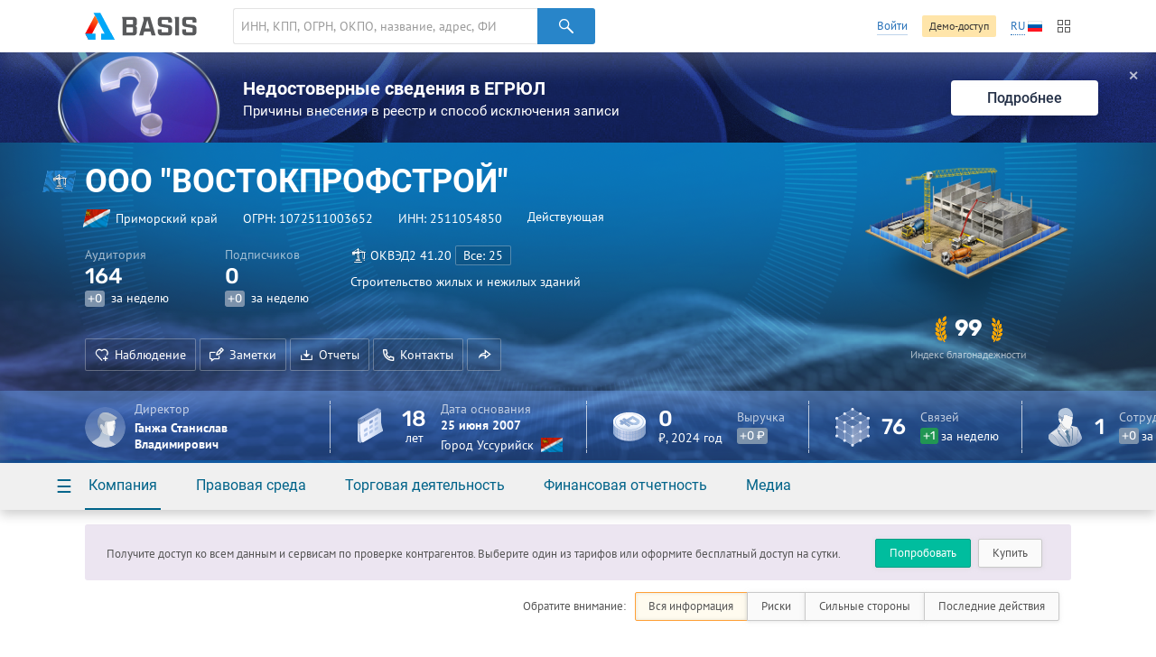

--- FILE ---
content_type: text/html; charset=utf-8
request_url: https://basis.myseldon.com/ru/company/1072511003652
body_size: 11834
content:


<!DOCTYPE html>
<html class="-no-auth- -ru- -ltr-">
<head>
    <title>ООО &quot;ВОСТОКПРОФСТРОЙ&quot; ИНН 2511054850</title>

    <meta charset="UTF-8">
    <meta http-equiv="X-UA-Compatible" content="IE=edge" />

    <meta name="yandex-verification" content="74d9c37e6950d31f" />

    <meta name="description" content="ИНН 2511054850, ОГРН 1072511003652, Приморский край, Действующая (13.01.2025 0:00:00), Строительство жилых и нежилых зданий" />
    <meta name="theme-color" content="#ffffff">

    <link rel="mask-icon" href="/safari-pinned-tab.svg?v=WGaQ65lY2E" color="#5bbad5">

    <link rel="android-touch-icon" href="/android-chrome-192x192.png" />

    <link rel="apple-touch-icon" href="/apple-touch-icon.png?v=638647478440000000">
    <link rel="icon" type="image/png" href="/favicon-32x32.png?v=638647478440000000" sizes="32x32">
    <link rel="icon" type="image/png" href="/favicon-16x16.png?v=638647478440000000" sizes="16x16">
    <link rel="manifest" href="/manifest.json?v=638647478440000000">
    <link rel="shortcut icon" href="/favicon.ico?v=638647478440000000">

    <link rel="stylesheet" type="text/css" href="/content/globalNav.css" />
    <link rel="stylesheet" type="text/css" href="/content/fonts/ptsans/init.css" />
    <link rel="stylesheet" type="text/css" href="/content/fonts/roboto/init.css" />
    <link rel="stylesheet" type="text/css" href="/content/fonts/robotoslab/init.css" />
    <link rel="stylesheet" type="text/css" href="/content/fonts/montserrat/init.css" />
    <link rel="stylesheet" type="text/css" href="/content/fonts/rubik/init.css" />
    
            <link rel="alternate" hreflang="ru" href="https://basis.myseldon.com/ru/company/1072511003652" />
            <link rel="alternate" hreflang="en" href="https://basis.myseldon.com/en/company/1072511003652" />
            <link rel="stylesheet" href="https://myseldon.com/news-feed-widget/css/news-feed-widget.css" />



    
<script>
    var user = {
        auth:        false,
        userId:      0,
        firstName:  "",
        lastName:   "",
        email:      "",
        phone:      "",
        accountType: 0,
        isDemo:      false,
        culture:    "ru",
        avatar:     "/content/svg/user-placeholder.svg",
        services:    [],
        viewMode:   "tile",
        filterMode: 0,
        headerMode: 1,
        license:    false
    };
</script>

    <link type="text/css" href="/bower_components/seldon-ui/dist/css/seldon-ui.min.css?v=637453039640000000" rel="stylesheet"/>
    <link type="text/css" href="/content/css/pdf/viewer.css?v=637471583560000000" rel="stylesheet"/>
    <link type="text/css" href="/content/css/style.css?v=638993499740000000" rel="stylesheet"/>
    
    <link type="text/css" href="/content/jquery.datetimepicker.css?v=637471583860000000" rel="stylesheet"/>
    <link type="text/css" href="/content/system-error.css?v=638047974040000000" rel="stylesheet"/>

    <script type="text/javascript" src="/scripts/Bundles/libs.bundle.js?v=638993499960000000"></script>

    <script type="text/javascript" src="/bower_components/seldon-ui/dist/js/seldon-ui.js?v=637453039640000000"></script>
    <script type="text/javascript" src="/scripts/modules/localizationHelper.js?v=637471583980000000"></script>

    <script type="text/javascript" src="/scripts/Bundles/base.bundle.js?v=638993499780000000"></script>
    <script type="text/javascript" src="/scripts/Bundles/plugins.bundle.js?v=638993499840000000"></script>

    
            <script type="text/javascript" src="https://myseldon.com/news-feed-widget/js/news-feed-widget.js"></script>



    <!-- Begin Verbox {literal} -->
    <script>
        window.VerboxSetup = {
            language: 'ru'
        };
        (function(){(function c(d,w,m,i) {
            window.supportAPIMethod = m;
            var s = d.createElement('script');
            s.id = 'supportScript'; 
            var id = 'bebb7ed5a51bfa754e6522aedb6351ce';
            s.src = (!i ? 'https://admin.verbox.ru/support/support.js' : 'https://static.site-chat.me/support/support.int.js') + '?h=' + id;
            s.onerror = i ? undefined : function(){c(d,w,m,true)};
            w[m] = w[m] || function(){(w[m].q = w[m].q || []).push(arguments);};
            (d.head || d.body).appendChild(s);
        })(document,window,'Verbox')})();
    </script>
    <!-- {/literal} End Verbox -->
</head>
<body>
    <div class="wrapper" id="wrapper">
            <div class="header-wrapper">
                <header class="header container" id="header" data-lang="ru"></header>
            </div>


<div id="news-banner" class="news-banner blue blog unknown">
    <div class="img"></div>
    <div class="content">
        <div class="title">Недостоверные сведения в ЕГРЮЛ</div>
        <div class="subtitle -mt-xxs-">Причины внесения в реестр и способ исключения записи
</div>
    </div>
    <a href="/ru/home/news/3617" class="more-btn">Подробнее</a>
    <span class="close-btn">✕</span>
</div>
<script>
    var $banner = $('#news-banner');
    $('.close-btn', $banner).on('click', function () {
        $.ajax({ url: '/home/resetlistbrowsedate', type: "POST", data: { id: 3617, type: 2 }, success: function() { $banner.remove(); } });
    });
</script>

<script type="text/javascript">
    var headerSelector = "#header";
    var $searchClear;

    function toggleClearSearch(val) {
        if (val.length > 0) {
            if ($searchClear.is(":hidden")) {
                $searchClear.show();
            }
        } else if ($searchClear.is(":visible")) {
            $searchClear.hide();
        }
    }

    globalNav.init(headerSelector, {
        components: {
            left: [
                globalNav.components.logo({
                    img: "/content/svg/logo-dark.svg"
                }),
                globalNav.components.search({
                    placeholder: 'ИНН, КПП, ОГРН, ОКПО, название, адрес, ФИО, телефон, емейл, домен'
                })
            ],
            right: [
                globalNav.components.link({
                    content: "Войти",
                    href: "/ru/user/login"
                }),
                globalNav.components.button({
                    content: 'Демо-доступ',
                    href: '/ru/home/demo',
                    type: 'sand'
                }),
                globalNav.components.language({
                    current: 'RU',
                    languages: ["ru","en"]
                }),
                globalNav.components.productsButton(),
            ]
        },
        modules: [
            globalNav.modules.products()
        ]
    }).render();

    var $searchInput = $(".header--search-input", headerSelector);
    $searchClear = $(".header--search-remove", headerSelector);
    $searchInput.on("change", function() { toggleClearSearch(this.value); });
    $searchInput.on("input", function () { toggleClearSearch(this.value); });
    $searchClear.on("click",
        function() {
            $searchInput.val("").change();
            seldon.events.trigger("search:change", "", "", "clear");
        });
</script>                <div id="modal-reg" class="-dn-">
                    <div class="auth-required-modal">
                        <div class="row">
                            <div class="col-14">
                                    <p class="h1">Необходима подписка</p>
                                    <p class="-m-large-">Скрытая информация доступна только по платной подписке. Выберите один из тарифов для полного доступа к системе.</p>
<a class="btn-green" href="/ru/home/tariffs?returnurl=%2Fru%2Fcompany%2F1072511003652">Купить</a>                            </div>
                            <div class="col-10">
                                <img class="-mw-100-" src="/content/img/auth/auth-required-ru.png?v=637471583560000000" alt="" />
                            </div>
                        </div>
                    </div>
                </div>
                <div id="modal-reg-open" class="-dn-">
                    <div class="auth-required-modal">
                        <div class="row">
                            <div class="col-14">
                                
    <p class="h1">Необходима подписка</p>
    <p class="-m-large-">Получите доступ ко всем данным и сервисам по проверке контрагентов. Выберите один из тарифов или оформите бесплатный доступ на сутки.</p>
<a class="btn-turq" href="/ru/home/demo">Попробовать</a><a class="btn" href="/ru/home/tariffs">Купить</a>
                            </div>
                            <div class="col-10">
                                <img class="-mw-100-" src="/content/img/auth/auth-required-ru.png?v=637471583560000000" alt="" />
                            </div>
                        </div>
                    </div>
                </div>
                    <div id="modal-reg-extract" class="-dn-">
                        <div class="auth-required-modal">
                            <div class="row">
                                <div class="col-14">
                                    <p class="h1">Необходима подписка</p>
                                    <p class="-m-large-">
Доступно при <a href="/ru/home/tariffs">подписке</a> на месяц или год.
                                    </p>
                                </div>
                                <div class="col-10">
                                    <img class="-mw-100-" src="/content/img/auth/auth-required-ru.png?v=637471583560000000" alt="" />
                                </div>
                            </div>
                        </div>
                    </div>
                    <div id="modal-reg-realty" class="-dn-">
                        <div class="auth-required-modal">
                            <div class="row">
                                <div class="col-14">
                                    <p class="h1">Необходима подписка</p>
                                    <p class="-m-large-">
                                        <div>
Для подключения обратитесь к сопровождающему специалисту или оставьте <a href="/ru/home/request">заявку</a>
                                        </div>
                                    </p>
                                </div>
                                <div class="col-10">
                                    <img class="-mw-100-" src="/content/img/auth/auth-required-ru.png?v=637471583560000000" alt="" />
                                </div>
                            </div>
                        </div>
                    </div>
        <div class="content" id='content'>
            



<!--Шапка карточки-->
<div class="card-header-wrapper">
    <div class="card-header--new" id="card-header">
        <div class="card-header-content">
            

<input id="HeadShortNameOrg" type="hidden" value="ООО &quot;ВОСТОКПРОФСТРОЙ&quot;" />
<input id="HeadOgrnOrg" type="hidden" value="1072511003652" />
<input id="CompanyId" type="hidden" value="1072511003652" />
<input id="IsAO" type="hidden" value="false" />
<input id="IsFavorite" type="hidden" value="false" />
<input id="ListId" type="hidden" />
<form enctype="multipart/form-data" id="set-favorite-form">
    <input name="__RequestVerificationToken" type="hidden" value="3vFHXqP9M5k5AgfNhGjrokn1r32s5K8cu6U5ZzZdBDIoHPxPaDLCHu74zTV4D-vTScRquVaca0zBgnF2-Hl4KnjSesw1" />
</form>
            


<div class="general container">
    <div class='card-general--okved-pic-wrap'>
        <div class="tilted-img okved-pic-container flag -dossier-animate-" style="background-color: #228bdc">
            <img src="https://basis.myseldon.com/content/img/okved-sub-categories-pics/32/45.2.png" />
        </div>
    </div>
    
    <div class="card-general">
        <div class="card-general--title -dossier-animate-">
            <div class="value">ООО &quot;ВОСТОКПРОФСТРОЙ&quot;</div>
        </div>

        <div class='card-general--info-wrap  -dossier-animate-'>
            <div class="card-general--info">
                <div class="attribute children-space-between ">
                    <div class='card-general--info-region-img tilted-img -stretch-out- flag'>
                        <img src="/content/img/region-flags/25.png" alt="" />
                    </div>
                    <span>Приморский край</span>
                </div>
                <div class="attribute">
                    <div class="-fl-n-">
ОГРН: <span class="copy-text" data-clipboard-text="1072511003652">1072511003652</span>
                    </div>
                </div>
                <div class="attribute">
                    <div class="-fl-n-">
ИНН: <span class="copy-text" data-clipboard-text="2511054850">2511054850</span>
                    </div>
                </div>

                    <div class="attribute -status-">


                        Действующая
                    </div>
            </div>
        </div>
        

        <div class="visit-stats">
            <div class="visit-stats-sub">
            <div class="stat-item -dossier-animate-">
                <div class="title">
                    Аудитория
                </div>
                <div class="value">
                    <div class='stat-item--arrows'>
                        
                        
                        
                    </div>
                    <span class='stat-item--value-num aninumber' data-value='164' data-duration='1000' data-delay='200'>
                       164
                    </span>
                </div>
                <div class="subscription">
                    <span class="tag -gray-" data-value="0" id="value">+0</span>
                    за неделю
                </div>
            </div>
            <div class="stat-item -dossier-animate-" id="subscribers">
                <div class="title">
                    Подписчиков
                </div>
                <div class="value">
                    <div class='stat-item--arrows'>
                        
                        
                        
                    </div>
                    <span class='stat-item--value-num aninumber' data-value='0' data-duration='1000' data-delay='200'>
                       0
                    </span>
                </div>
                <div class="subscription">
                    <span class="tag -gray-" data-value="0" id="value">+0</span>
                    за неделю
                </div>
            </div>
                            </div>
                <div class="stat-item -dossier-animate- okved">
                    <div class="title children-space-between-reduced">
                        <img src="https://basis.myseldon.com/content/img/okved-sub-categories-pics/32/45.2.png"/>
                        <span>
                            <span>ОКВЭД2</span>
                            <span>41.20</span>
                        </span>

                            <a href="/ru/company/1072511003652/register/okved"
                               class="btn btn-ghost-dark -size-xs-" rel="nofollow">
Все: 25
                            </a>
                    </div>
                    <div class="description" data-hint='Строительство жилых и нежилых зданий' id='okved-hint'>
                        Строительство жилых и нежилых зданий
                    </div>
                </div>
        </div>

        <div class="card-header-actions-wrap -dossier-animate-">
            <div class="card-header-actions">
                                    <span class="btn btn-ghost-dark" role="button" data-modal={html}#modal-reg-open data-width=780px>
                        <i class="icon-heart-plus"></i>Наблюдение
                    </span>
                    <span class="btn btn-ghost-dark" role="button" data-modal={html}#modal-reg-open data-width=780px>
                        <i class="icon-note"></i>Заметки
                    </span>
                <span class="btn btn-ghost-dark auth-req" role="button" id="rep-btn">
                    <i class="icon-download-flat"></i>Отчеты
                </span>
                
    <span class="btn btn-ghost-dark contacts-modal-trigger" role="button" id="contacts-btn">
        <i class="icon-phone"></i>Контакты
    </span>
    <div id='contacts' class="-dn-">

        <article class="contacts-modal">
            <div class="contacts-modal--summary">
                    <img src="/ru/companies/QrCardLink?ogrn=1072511003652" class="contacts-modal--summary-qr">
                                    <div class="contacts-modal--summary-main">
                        <strong>+7 (▒▒▒) ▒▒▒-▒▒-▒▒</strong>
                    </div>

                    <div class="contacts-modal--summary-extra">
                        <ul class="-no-margin-">
                                                            <li>
                                    <span class="title">Факс:</span>
                                    <span class="value">
+7 (▒▒-▒▒) ▒▒-▒▒-▒▒
                                    </span>
                                </li>
                                                            <li>
                                    <span class="title">E-mail</span>
                                    <span class="value">
                                        <a class="-white-link-" href="mailto:▒▒▒▒▒▒▒▒▒▒▒▒▒▒▒▒▒▒▒">▒▒▒▒▒▒▒▒▒▒▒▒▒▒▒▒▒▒▒</a>
                                    </span>
                                </li>
                        </ul>

                        <span class="-text-white-">692519, Россия, Приморский край, г. Уссурийск, ул. Суханова, 13</span>

                        

                    </div>
            </div>
            <div class="contacts-modal--detail">
                <nav class="contacts-modal--detail-nav">
                    <button class="btn-label -purple- active" 
                            data-tab-group="contacts-modal" data-tab="#cm-phones">
                        Телефоны
                    </button>
                    <button class="btn-label -purple- " 
                            data-tab-group="contacts-modal" data-tab="#cm-faxes">
                        Факсы
                    </button>
                    <button class="btn-label -purple- " disabled
                            data-tab-group="contacts-modal" data-tab="#cm-domens">
                        Домены
                    </button>
                    <button class="btn-label -purple- " 
                            data-tab-group="contacts-modal" data-tab="#cm-mail">
                        Почта
                    </button>
                </nav>
                    <div class="tab" data-tab-group="contacts-modal" id="cm-phones">
                        <div class="contacts-modal--detail-tab">
                                <h3>
                                    Открытые источники
                                </h3>
                                    <div class="row -reduced-vertical-">
                                        <div class="col-8">
                                            <span class="-fsz-13-">+7 (▒▒▒) ▒▒▒-▒▒-▒▒</span>


                                        </div>
                                            <div class="col-11 contacts-modal--rating" data-id="131788451">

        <span class="contacts-modal--rating-positive ">
            <i class="icon-like"></i>
            <span class="contacts-modal--rating-count">0</span>
        </span>
        <span class="contacts-modal--rating-negative ">
            <i class="icon-dislike"></i>
            <span class="contacts-modal--rating-count">0</span>

                    </span>
    </div>


                                        <div class="col-5">
                                            <span class="-fsz-13-"></span>
                                        </div>
                                    </div>
                                <h3>
                                    Торги
                                </h3>
                                    <div class="row -reduced-vertical-">
                                        <div class="col-8">
                                            <span class="-fsz-13-">+7 (▒▒-▒▒) ▒▒-▒▒-▒▒</span>


                                        </div>
                                            <div class="col-11 contacts-modal--rating" data-id="121567593">

        <span class="contacts-modal--rating-positive ">
            <i class="icon-like"></i>
            <span class="contacts-modal--rating-count">0</span>
        </span>
        <span class="contacts-modal--rating-negative ">
            <i class="icon-dislike"></i>
            <span class="contacts-modal--rating-count">0</span>

                    </span>
    </div>


                                        <div class="col-5">
                                            <span class="-fsz-13-">26.11.2013</span>
                                        </div>
                                    </div>
                        </div>
                    </div>
                                    <div class="tab" data-tab-group="contacts-modal" id="cm-faxes">
                        <div class="contacts-modal--detail-tab">
                                <h3>Государственная регистрация</h3>
                                    <div class="row -reduced-vertical-">
                                        <div class="col-8">
                                            <span class="-fsz-13-">+7 (▒▒-▒▒) ▒▒-▒▒-▒▒</span>
                                        </div>
                                            <div class="col-11 contacts-modal--rating" data-id="120033489">

        <span class="contacts-modal--rating-positive ">
            <i class="icon-like"></i>
            <span class="contacts-modal--rating-count">0</span>
        </span>
        <span class="contacts-modal--rating-negative ">
            <i class="icon-dislike"></i>
            <span class="contacts-modal--rating-count">0</span>

                    </span>
    </div>

                                        <div class="col-5"> <span class="-db- -fsz-13-"></span> </div>
                                    </div>
                        </div>
                    </div>
                                                    <div class="tab" data-tab-group="contacts-modal" id="cm-mail">
                        <div class="contacts-modal--detail-tab">
                                <h3>Открытые источники</h3>
                                    <div class="row -reduced-vertical-">
                                        <div class="col-16">
                                            <span class="-fsz-13-">
▒▒▒▒▒▒▒▒▒▒▒▒▒▒▒▒▒▒▒                                            </span>
                                        </div>
                                        <div class="col-8">
                                            <span class="-fsz-13-"></span>
                                        </div>
                                    </div>
                                <h3>Государственная регистрация</h3>
                                    <div class="row -reduced-vertical-">
                                        <div class="col-16">
                                            <span class="-fsz-13-">
▒▒▒▒▒▒▒▒▒▒▒▒▒▒▒▒▒▒                                            </span>
                                        </div>
                                        <div class="col-8">
                                            <span class="-fsz-13-"></span>
                                        </div>
                                    </div>
                        </div>
                    </div>
            </div>
        </article>
    </div>
    <script type="text/template" id="contact-rating-reason-template">
        <span class="rating-reason">
            <span class="dropdown -right-top-">
                <span class="dropdown--toggle -unknown-">Укажите причину</span>
                <div class="dropdown--container">
                    <div class="dropdown--title">Укажите причину</div>

                        <a href="#" data-value="1" class='dropdown--item'>Не отвечает</a>
                        <a href="#" data-value="2" class='dropdown--item'>Неактуальный</a>
                        <a href="#" data-value="3" class='dropdown--item'>Не принадлежит компании</a>
                        <a href="#" data-value="4" class='dropdown--item'>Другое</a>
                </div>
            </span>
        </span>
    </script>

                
                    <span class="btn btn-ghost-dark no-text" role="button" id="share-btn">
                        <i class="icon-msg-forward"></i>
                    </span>
                            </div>
        </div>
    </div>

    <div class="info-block">
        <!-- events widget -->
        <!-- /events widget -->
        <!-- mini stats -->
        <div class="card-stats -mini- -fl-g-">
            <div class="stat-item delimiter">
                    <div class="img">
        <img src="/content/svg/coin-dollar.svg" />
    </div>
        <div class="important number">
            0<div class="subscription">₽, 2024 год</div>
        </div>
        <div class="info">
            <div class="title">Выручка</div>
            <div class="subscription">
                <span class="tag -gray-" data-value="0">+0 ₽</span>
            </div>
        </div>

            </div>
            <a class="-pseudo- stat-item ceo" data-modal="{html}#modal-reg-open" data-width="780px" href="#" id="auth-required" title="Информация скрыта. Для просмотра купите подписку."><div class="img">
                    <img src="/content/svg/placeholder-man.svg" />
                </div>
                <div class="info">
                    <div class="title" title="Директор"> Директор</div>
                    <div class="subscription">Ганжа Станислав Владимирович</div>
                </div></a>
        </div>
        <!-- /mini stats -->
    </div>

    <div class="card-pic -dossier-animate-">
        
        <div class="card-pic-container">
                <img class='card-pic--img'
                     src="/content/img/company-pics/512/okved/45.2.png"
                     
                     alt="" />
            <div class="card-pic-shadow"></div>
        </div>
            <div class="card--trust-index">
                <div class="trust-index">
                    <div class='trust-index--value'>
                        <svg class="svg-icon">
                            <use xmlns:xlink="http://www.w3.org/1999/xlink" xlink:href="/content/icons.svg#tree-branch-left"></use>
                        </svg>
                        <span class='aninumber'
                              data-delay='500'
                              data-duration='1000'
                              data-value='99'
                        >
                            99
                        </span>
                        <svg class="svg-icon">
                            <use xmlns:xlink="http://www.w3.org/1999/xlink" xlink:href="/content/icons.svg#tree-branch-right"></use>
                        </svg>
                    </div>
                    <div class="trust-index--description">
                        Индекс благонадежности 
                    </div>
                </div>
            </div>
    </div>
</div>


<div class="card-stats -main-">
    <div class='container'>

        
        <a class="-pseudo- stat-item -dossier-animate- delimiter ceo" data-modal="{html}#modal-reg-open" data-width="780px" href="#" id="auth-required" title="Информация скрыта. Для просмотра купите подписку."><div class="img">
                    <img src="/content/svg/placeholder-man.svg" />
                </div>
                <div class="info">
                    <div class="title" title="Директор"> Директор</div>
                    <div class="subscription">Ганжа Станислав Владимирович</div>
                </div></a>
        <div class="stat-item -dossier-animate- delimiter">
                <div class="img">
                    <img src="/content/svg/calendar.svg"/>
                </div>
                <div class="important number -text-center-">
                    18 <div class="subscription">лет</div>
                </div>
                <div class="info">
                    <div class="title">
                                Дата основания
                    </div>
                    <div class="value">
                        25 июня 2007
                    </div>
                    <div class="subscription children-space-between">
                        <span>Город Уссурийск</span>
                        <div class="img-wrapper flag">
                            <img src="/content/img/region-flags/25.png" alt="" />
                        </div>
                    </div>
                </div>
        </div>
        <div class="stat-item -dossier-animate- delimiter">
                <div class="img">
        <img src="/content/svg/coin-dollar.svg" />
    </div>
        <div class="important number">
            0<div class="subscription">₽, 2024 год</div>
        </div>
        <div class="info">
            <div class="title">Выручка</div>
            <div class="subscription">
                <span class="tag -gray-" data-value="0">+0 ₽</span>
            </div>
        </div>

        </div>

            <div class="stat-item -dossier-animate- delimiter">
                <div class="img">
                    <img src="/content/svg/links.svg" />
                </div>
                    <div class="important number">
                        76
                    </div>
                    <div class="info">
                        <div class="title">
                            Связей
                        </div>
                        <div class="subscription">
                            <span class="tag -green-" data-value="1" id="value">+1</span>
                            за неделю
                        </div>
                    </div>

            </div>
        <div class="stat-item -dossier-animate-">


            <div class="img">
                <img src="/content/svg/employee.svg" />
            </div>

<div class="important number">1</div>                <div class="info">
                        <div class="title">
                            Сотрудник
                        </div>
                            <div class="subscription">
                                <span class="tag -gray-" data-value="0" id="value">+0</span>
                                за год
                            </div>
                </div>
        </div>
    </div>
</div>

        </div>
        <div class="card-nav-wrapper">
            <div class="container">
                <nav class="card-nav">
                    
<div class="detailed-nav-dropdown">
    <div class="card-nav--button dropdown--toggle">☰</div>
    <div class="dropdown--container">
        <div class="detailed-card-nav-wrapper">
            <nav class="detailed-card-nav">
                <div class="detailed-card-nav--button">✕</div>
                    <div class="detailed-card-nav--item">
                        <div class="detailed-card-nav--item-title">Компания</div>
                        <ul class="detailed-card-nav--sub-items">
                                <li>
<a class="card-nav--sub-item active service-btn" href="/ru/company/1072511003652/summary" id="service-btn-summary-2" rel="nofollow" style="">Сводная информация</a>                                </li>
                                <li>
<a class="card-nav--sub-item service-btn" href="/ru/company/1072511003652/register" id="service-btn-register-2" rel="nofollow" style="">Государственная регистрация</a>                                </li>
                                <li>
<a class="card-nav--sub-item service-btn" href="/ru/company/1072511003652/treestandart" id="service-btn-treestandart-2" rel="nofollow">Дерево связей</a>                                </li>
                                <li>
<a class="card-nav--sub-item service-btn" href="/ru/company/1072511003652/timeline" id="service-btn-timeline-2" rel="nofollow" style="">События</a>                                </li>
                                <li>
<a class="card-nav--sub-item service-btn" href="/ru/company/1072511003652/expresscheck" id="service-btn-expresscheck-2" rel="nofollow" style="">Экспресс-проверка</a>                                </li>
                        </ul>
                    </div>
                    <div class="detailed-card-nav--item">
                        <div class="detailed-card-nav--item-title">Правовая среда</div>
                        <ul class="detailed-card-nav--sub-items">
                                <li>
<a class="card-nav--sub-item service-btn" href="/ru/company/1072511003652/arbitration" id="service-btn-arbitration-2" rel="nofollow" style="">Арбитраж</a>                                </li>
                                <li>
<a class="card-nav--sub-item -disabled- service-btn" href="#" id="service-btn-plancheck-2" rel="nofollow" style="" title="Информация по этому разделу отсутствует.">Проверки</a>                                </li>
                                <li>
<a class="card-nav--sub-item service-btn" href="/ru/company/1072511003652/bailiffs" id="service-btn-bailiffs-2" rel="nofollow" style="">Исполнительные производства</a>                                </li>
                                <li>
<a class="card-nav--sub-item -disabled- service-btn" href="#" id="service-btn-bankruptcy-2" rel="nofollow" style="" title="Информация по этому разделу отсутствует.">Банкротство</a>                                </li>
                                <li>
<a class="card-nav--sub-item -disabled- service-btn" href="#" id="service-btn-disclosure-2" rel="nofollow" style="" title="Информация по этому разделу отсутствует.">Раскрытие информации</a>                                </li>
                                <li>
<a class="card-nav--sub-item -disabled- service-btn" href="#" id="service-btn-trademark-2" rel="nofollow" style="" title="Информация по этому разделу отсутствует.">Товарные знаки</a>                                </li>
                                <li>
<a class="card-nav--sub-item -disabled- service-btn" href="#" id="service-btn-licenses-2" rel="nofollow" style="" title="Информация по этому разделу отсутствует.">Лицензии</a>                                </li>
                                <li>
<a class="card-nav--sub-item -disabled- service-btn" href="#" id="service-btn-patents-2" rel="nofollow" style="" title="Информация по этому разделу отсутствует.">Патенты</a>                                </li>
                                <li>
<a class="card-nav--sub-item -disabled- service-btn" href="#" id="service-btn-pledge-2" rel="nofollow" style="" title="Информация по этому разделу отсутствует.">Залоги</a>                                </li>
                                <li>
<a class="card-nav--sub-item -disabled- service-btn" href="#" id="service-btn-leasing-2" rel="nofollow" style="" title="Информация по этому разделу отсутствует.">Лизинг</a>                                </li>
                                <li>
<a class="card-nav--sub-item -disabled- service-btn" href="#" id="service-btn-sro-2" rel="nofollow" style="" title="Информация по этому разделу отсутствует.">Членство в СРО</a>                                </li>
                                <li>
<a class="card-nav--sub-item -disabled- service-btn" href="#" id="service-btn-support-2" rel="nofollow" style="" title="Информация по этому разделу отсутствует.">Поддержка МСП</a>                                </li>
                                <li>
<a class="card-nav--sub-item -disabled- service-btn" href="#" id="service-btn-software-2" rel="nofollow" style="" title="Информация по этому разделу отсутствует.">Реестр отечественного ПО</a>                                </li>
                                <li>
<a class="card-nav--sub-item -disabled- service-btn" href="#" id="service-btn-transport-2" rel="nofollow" style="" title="Информация по этому разделу отсутствует.">Транспортные средства</a>                                </li>
                                <li>
<a class="card-nav--sub-item -disabled- service-btn" href="#" id="service-btn-facts-2" rel="nofollow" style="" title="Информация по этому разделу отсутствует.">Сущфакты</a>                                </li>
                        </ul>
                    </div>
                    <div class="detailed-card-nav--item">
                        <div class="detailed-card-nav--item-title">Торговая деятельность</div>
                        <ul class="detailed-card-nav--sub-items">
                                <li>
<a class="card-nav--sub-item -disabled- service-btn" href="#" id="service-btn-contracts-2" rel="nofollow" style="" title="Информация по этому разделу отсутствует.">Торги</a>                                </li>
                                <li>
<a class="card-nav--sub-item -disabled- service-btn" href="#" id="service-btn-unfair-2" rel="nofollow" style="" title="Информация по этому разделу отсутствует.">РНП</a>                                </li>
                                <li>
<a class="card-nav--sub-item -disabled- service-btn" href="#" id="service-btn-foreigntrade-2" rel="nofollow" style="" title="Информация по этому разделу отсутствует.">Внешняя торговля</a>                                </li>
                                <li>
<a class="card-nav--sub-item -disabled- service-btn" href="#" id="service-btn-tourismobjects-2" rel="nofollow" style="" title="Информация по этому разделу отсутствует.">Туристические объекты</a>                                </li>
                                <li>
<a class="card-nav--sub-item service-btn" href="/ru/company/1072511003652/certificates" id="service-btn-certificates-2" rel="nofollow" style="">Сертификаты и декларации</a>                                </li>
                                <li>
<a class="card-nav--sub-item -disabled- service-btn" href="#" id="service-btn-complaints-2" rel="nofollow" style="" title="Информация по этому разделу отсутствует.">Жалобы в ФАС</a>                                </li>
                        </ul>
                    </div>
                    <div class="detailed-card-nav--item">
                        <div class="detailed-card-nav--item-title">Финансовая отчетность</div>
                        <ul class="detailed-card-nav--sub-items">
                                <li>
<a class="card-nav--sub-item service-btn" href="/ru/company/1072511003652/balances" id="service-btn-balances-2" rel="nofollow" style="">Балансы</a>                                </li>
                                <li>
<a class="card-nav--sub-item service-btn" href="/ru/company/1072511003652/taxes" id="service-btn-taxes-2" rel="nofollow" style="">Налоги и сборы</a>                                </li>
                                <li>
<a class="card-nav--sub-item service-btn" href="/ru/company/1072511003652/express/liquidity" id="service-btn-express-2" rel="nofollow" style="">Экспресс-анализ</a>                                </li>
                        </ul>
                    </div>
                    <div class="detailed-card-nav--item">
                        <div class="detailed-card-nav--item-title">Медиа</div>
                        <ul class="detailed-card-nav--sub-items">
                                <li>
<a class="card-nav--sub-item service-btn" href="/ru/company/1072511003652/news" id="service-btn-news-2" rel="nofollow" style="">Новости компании</a>                                </li>
                                <li>
<a class="card-nav--sub-item -disabled- service-btn" href="#" id="service-btn-vacancies-2" rel="nofollow" style="" title="Информация по этому разделу отсутствует.">Вакансии</a>                                </li>
                        </ul>
                    </div>
            </nav>
        </div>
    </div>
</div>
                    

    <div class="card-nav--item">
        <a class="card-nav--item-title">
            Компания
        </a>
        <div class="card-nav--sub-items">
<a class="card-nav--sub-item active service-btn grid-row-1 grid-col-1" href="/ru/company/1072511003652/summary" id="service-btn-summary" rel="nofollow" style="">Сводная информация</a><a class="card-nav--sub-item service-btn grid-row-2 grid-col-1" href="/ru/company/1072511003652/register" id="service-btn-register" rel="nofollow" style="">Государственная регистрация</a><a class="card-nav--sub-item service-btn grid-row-3 grid-col-1" href="/ru/company/1072511003652/treestandart" id="service-btn-treestandart" rel="nofollow">Дерево связей</a><a class="card-nav--sub-item service-btn grid-row-4 grid-col-1" href="/ru/company/1072511003652/timeline" id="service-btn-timeline" rel="nofollow" style="">События</a><a class="card-nav--sub-item service-btn grid-row-5 grid-col-1" href="/ru/company/1072511003652/expresscheck" id="service-btn-expresscheck" rel="nofollow" style="">Экспресс-проверка</a>        </div>
    </div>
    <div class="card-nav--item">
        <a class="card-nav--item-title">
            Правовая среда
        </a>
        <div class="card-nav--sub-items">
<a class="card-nav--sub-item service-btn grid-row-1 grid-col-1" href="/ru/company/1072511003652/arbitration" id="service-btn-arbitration" rel="nofollow" style="">Арбитраж</a><a class="card-nav--sub-item -disabled- service-btn grid-row-2 grid-col-1" href="#" id="service-btn-plancheck" rel="nofollow" style="" title="Информация по этому разделу отсутствует.">Проверки</a><a class="card-nav--sub-item service-btn grid-row-3 grid-col-1" href="/ru/company/1072511003652/bailiffs" id="service-btn-bailiffs" rel="nofollow" style="">Исполнительные производства</a><a class="card-nav--sub-item -disabled- service-btn grid-row-4 grid-col-1" href="#" id="service-btn-bankruptcy" rel="nofollow" style="" title="Информация по этому разделу отсутствует.">Банкротство</a><a class="card-nav--sub-item -disabled- service-btn grid-row-5 grid-col-1" href="#" id="service-btn-disclosure" rel="nofollow" style="" title="Информация по этому разделу отсутствует.">Раскрытие информации</a><a class="card-nav--sub-item -disabled- service-btn grid-row-1 grid-col-2" href="#" id="service-btn-trademark" rel="nofollow" style="" title="Информация по этому разделу отсутствует.">Товарные знаки</a><a class="card-nav--sub-item -disabled- service-btn grid-row-2 grid-col-2" href="#" id="service-btn-licenses" rel="nofollow" style="" title="Информация по этому разделу отсутствует.">Лицензии</a><a class="card-nav--sub-item -disabled- service-btn grid-row-3 grid-col-2" href="#" id="service-btn-patents" rel="nofollow" style="" title="Информация по этому разделу отсутствует.">Патенты</a><a class="card-nav--sub-item -disabled- service-btn grid-row-4 grid-col-2" href="#" id="service-btn-pledge" rel="nofollow" style="" title="Информация по этому разделу отсутствует.">Залоги</a><a class="card-nav--sub-item -disabled- service-btn grid-row-5 grid-col-2" href="#" id="service-btn-leasing" rel="nofollow" style="" title="Информация по этому разделу отсутствует.">Лизинг</a><a class="card-nav--sub-item -disabled- service-btn grid-row-1 grid-col-3" href="#" id="service-btn-sro" rel="nofollow" style="" title="Информация по этому разделу отсутствует.">Членство в СРО</a><a class="card-nav--sub-item -disabled- service-btn grid-row-2 grid-col-3" href="#" id="service-btn-support" rel="nofollow" style="" title="Информация по этому разделу отсутствует.">Поддержка МСП</a><a class="card-nav--sub-item -disabled- service-btn grid-row-3 grid-col-3" href="#" id="service-btn-software" rel="nofollow" style="" title="Информация по этому разделу отсутствует.">Реестр отечественного ПО</a><a class="card-nav--sub-item -disabled- service-btn grid-row-4 grid-col-3" href="#" id="service-btn-transport" rel="nofollow" style="" title="Информация по этому разделу отсутствует.">Транспортные средства</a><a class="card-nav--sub-item -disabled- service-btn grid-row-5 grid-col-3" href="#" id="service-btn-facts" rel="nofollow" style="" title="Информация по этому разделу отсутствует.">Сущфакты</a>        </div>
    </div>
    <div class="card-nav--item">
        <a class="card-nav--item-title">
            Торговая деятельность
        </a>
        <div class="card-nav--sub-items">
<a class="card-nav--sub-item -disabled- service-btn grid-row-1 grid-col-1" href="#" id="service-btn-contracts" rel="nofollow" style="" title="Информация по этому разделу отсутствует.">Торги</a><a class="card-nav--sub-item -disabled- service-btn grid-row-2 grid-col-1" href="#" id="service-btn-unfair" rel="nofollow" style="" title="Информация по этому разделу отсутствует.">РНП</a><a class="card-nav--sub-item -disabled- service-btn grid-row-3 grid-col-1" href="#" id="service-btn-foreigntrade" rel="nofollow" style="" title="Информация по этому разделу отсутствует.">Внешняя торговля</a><a class="card-nav--sub-item -disabled- service-btn grid-row-4 grid-col-1" href="#" id="service-btn-tourismobjects" rel="nofollow" style="" title="Информация по этому разделу отсутствует.">Туристические объекты</a><a class="card-nav--sub-item service-btn grid-row-5 grid-col-1" href="/ru/company/1072511003652/certificates" id="service-btn-certificates" rel="nofollow" style="">Сертификаты и декларации</a><a class="card-nav--sub-item -disabled- service-btn grid-row-1 grid-col-2" href="#" id="service-btn-complaints" rel="nofollow" style="" title="Информация по этому разделу отсутствует.">Жалобы в ФАС</a>        </div>
    </div>
    <div class="card-nav--item">
        <a class="card-nav--item-title">
            Финансовая отчетность
        </a>
        <div class="card-nav--sub-items">
<a class="card-nav--sub-item service-btn grid-row-1 grid-col-1" href="/ru/company/1072511003652/balances" id="service-btn-balances" rel="nofollow" style="">Балансы</a><a class="card-nav--sub-item service-btn grid-row-2 grid-col-1" href="/ru/company/1072511003652/taxes" id="service-btn-taxes" rel="nofollow" style="">Налоги и сборы</a><a class="card-nav--sub-item service-btn grid-row-3 grid-col-1" href="/ru/company/1072511003652/express/liquidity" id="service-btn-express" rel="nofollow" style="">Экспресс-анализ</a>        </div>
    </div>
    <div class="card-nav--item">
        <a class="card-nav--item-title">
            Медиа
        </a>
        <div class="card-nav--sub-items">
<a class="card-nav--sub-item service-btn grid-row-1 grid-col-1" href="/ru/company/1072511003652/news" id="service-btn-news" rel="nofollow" style="">Новости компании</a><a class="card-nav--sub-item -disabled- service-btn grid-row-2 grid-col-1" href="#" id="service-btn-vacancies" rel="nofollow" style="" title="Информация по этому разделу отсутствует.">Вакансии</a>        </div>
    </div>

                </nav>
            </div>
        </div>
    </div>
</div>
<!--/Шапка карточки-->


<div id="card-wrap" class="card-wrap -loading-">
    <div id="ContainerMain">

    </div>

        <!--Общие сведения-->
        <article class="dashboard-general">
            <div class="container">
                <div class="row">
                    <div class="col-12">
                        <h2>Общие сведения</h2>
                        <p>
                            ООО "ВОСТОКПРОФСТРОЙ" — компания с маленьким уставным капиталом, была образована 25.06.2007, получила при регистрации реквизиты: ИНН — 2511054850, ОГРН — 1072511003652. Адрес регистрации 692519, Россия, Приморский край, г. Уссурийск, ул. Суханова, 13. Директор: <a class="-pseudo-" data-modal="{html}#modal-reg-open" data-width="780px" href="#" id="auth-required" title="Информация скрыта. Для просмотра купите подписку.">Ганжа С. В.</a> У компании 1 <a href="/ru/company/1072511003652/register?block=coowners" rel="nofollow">совладелец</a>. Основной вид деятельности — Строительство жилых и нежилых зданий. Компания сдавала финансовую отчетность за <a href="/ru/company/1072511003652/balances" rel="nofollow">2013</a>, <a href="/ru/company/1072511003652/balances" rel="nofollow">2014</a>, <a href="/ru/company/1072511003652/balances" rel="nofollow">2015</a>, <a href="/ru/company/1072511003652/balances" rel="nofollow">2016</a>, <a href="/ru/company/1072511003652/balances" rel="nofollow">2017</a>, <a href="/ru/company/1072511003652/balances" rel="nofollow">2018</a>, <a href="/ru/company/1072511003652/balances" rel="nofollow">2019</a>, <a href="/ru/company/1072511003652/balances" rel="nofollow">2020</a>, <a href="/ru/company/1072511003652/balances" rel="nofollow">2021</a>, <a href="/ru/company/1072511003652/balances" rel="nofollow">2022</a>, <a href="/ru/company/1072511003652/balances" rel="nofollow">2023</a>, <a href="/ru/company/1072511003652/balances" rel="nofollow">2024</a> года. Согласно индексу благонадежности, рассчитанному по нашей скоринговой модели, организация с большой вероятностью создана для уставных целей и является благонадежной.
                        </p>
                    </div>
                    <div class="col-12">
                        <h2>Деловая и судебная активность</h2>
                        <p>
                            
Компания приняла участие в 1 деле. <br/>У организации нет госконтрактов.<br/>
                        </p>
                    </div>
                </div>
            </div>
        </article>
        <!--/Общие сведения-->
</div>


<script type="text/template" id="report-popup-content">
    <div class="card-header--dropdown--base">
        <div class="card-header--get-report-content">
            <div class="h-wrapper">
                <h1>Досье кратко</h1>
<a class="video-modal-link" data-video-modal="faq-vid-report-extraction" href="#">Рассказываем про выгрузки</a><div class="-dn-"><div id="faq-vid-report-extraction"><iframe allow="autoplay; encrypted-media" allowfullscreen="" frameborder="0" height="326" src="https://rutube.ru/play/embed/29f64d774ce52be7cef1f90cb3ff0f53?t=0&amp;playlist=478658&amp;playlistpage=1" width="580"></iframe></div></div>            </div>
            <p class="-mb-s-">Сводная информация по всем разделам. Подходит для быстрого отчета по компании для руководителя.</p>

            <div class="list-inline -space-xxs-">
                    <a href="/ru/extraction/card?id=<%= ogrn %>&format=pdf" class="btn" target="_blank">
                        <i class="report-icon-pdf btn-icon-start"></i>
                        PDF
                    </a>
                <a href="/ru/extraction/card?id=<%= ogrn %>&format=docx" class="btn" target="_blank">
                    <i class="report-icon-doc btn-icon-start"></i>
                    Word
                </a>
            </div>

                <hr />
                <h1>Экспресс-проверка</h1>
                <p class="-mb-s-">Проверка на наличие или отсутствие критичных признаков деятельности.</p>
                <div class="list-inline -space-xxs-">
                        <a href="/ru/extraction/expresscheck?id=<%= ogrn %>&format=pdf" class="btn" target="_blank">
                            <i class="report-icon-pdf btn-icon-start"></i>
                            PDF
                        </a>
                    <a href="/ru/extraction/expresscheck?id=<%= ogrn %>&format=docx" class="btn" target="_blank">
                        <i class="report-icon-doc btn-icon-start"></i>
                        Word
                    </a>
                </div>
                            <hr />
                <h1>Выписка подробно</h1>
                <p class="-mb-xs-">Можно выгрузить несколько разделов. Удобно анализировать данные, выявлять закономерности, вести собственные расчеты.</p>
                <a href="#" class="get-report--information">Сведения</a>
        </div>
    </div>

    <div class="card-header--dropdown--aside">
        <div class="card-header--dropdown--aside--back-toggle -mb-s-">
            <i class="icon-left"></i>
            <a href="#" class="-text-link- -pseudo-link-">Назад</a>
        </div>
        <div class="card-header--dropdown--aside-content">

        </div>
    </div>
</script>

<script type="text/template" id="share-popup-template">
    <h1> Поделиться </h1>
    <input type="text" readonly value="%currentUrl%" data-clipboard-text="%currentUrl" />
</script>
<!--noindex-->
<div class="container error-feedback-container">

    <div class="row">
        <div class="col-24">
            <div id='error-feedback-nb' class="error-feedback-nb =">

            </div>
        </div>
    </div>

    <div id="error-feedback-form-source" class="-dn-">
        <form action="/ru/error/sendreport" class="error-feedback-form">
            <span class="error-feedback-form--title">Сообщите нам об ошибке</span>
            <p>
                Опишите суть проблемы. Почта нужна на случай, если потребуется уточнить детали. Название организации и адрес страницы можно не указывать.
            </p>
            <div class="error-feedback-form--row">
                <label for="error-feedback-name">Контактное лицо</label>
                <input type="text" id="error-feedback-name" name="error-feedback-name" />
            </div>
            <div class="error-feedback-form--row">
                <label for="error-feedback-email">Электронная почта</label>
                <input type="email" id="error-feedback-email" name="error-feedback-email" />
            </div>
            <div class="error-feedback-form--row">
                <label for="error-feedback-text">Текст сообщения</label>
                <textarea id="error-feedback-text" name="error-feedback-text" rows="8" title="Поле нужно заполнить" required></textarea>
            </div>
            <input type="hidden" id="error-feedback-href" name="error-feedback-href" />
            <p class="error-feedback-form--error -text-error-">
                Сообщение не было отправлено. Попробуйте еще раз.
            </p>
            <p><a class="btn-blue error-feedback-form--submit form-submit"><span class="btn--caption">Отправить</span></a></p>
            <p class="accept-terms-note">
Указывая свои персональные данные, вы соглашаетесь на их обработку в соответствии с <a href='/ru/home/privacypolicy'>Политикой конфиденциальности</a>.
            </p>
        </form>
    </div>
</div>
<!--/noindex-->

<script type="text/javascript" src="/scripts/plugins/rangeslider.min.js?v=637471584000000000"></script>
<script type="text/javascript" src="/scripts/Bundles/pdf.bundle.js?v=638993500160000000"></script>
<script type="text/javascript" src="/scripts/Bundles/card.bundle.js?v=638993500200000000"></script>

        </div>

        
    <!--Footer-->
    <footer class="footer" id='footer'>
        <div class="container">

            <!--Footer nav-->
            <nav class="footer--nav">
                <a href="/ru/home/capabilities">Возможности сервиса</a>
                <a href="/ru/home/tariffs">Тарифы</a>
                <a href="/ru/news">Новости</a>
                <a href="/ru/home/support">Техническая поддержка</a>
                <a href="/ru/home/api">API</a>
                <a href="/ru/home/request">Заявка на подключение</a>
                <a href="/ru/home/privacypolicy">Политика конфиденциальности</a>
                <a href="/ru/home/license">Лицензионное соглашение</a>
                <a href="/ru/home/technicalrequirements">Технические требования</a>

                <div class="language-select--current dropdown -right-bottom- -pointer-">
                    <a class="-pseudo-link- dropdown--toggle language-select--current-link"><span>RU</span><i class="ico-language--ru"></i></a>
                    <div class="dropdown--container culture-links" id="culture-links">
                            <a class="dropdown--item" data-culture="ru" href=""><i class="ico-language--ru"></i>Русский</a>
                            <a class="dropdown--item" data-culture="en" href=""><i class="ico-language--en"></i>English</a>
                    </div>
                </div>
            </nav>
            <!--/Footer nav-->

            <!--Footer copyright-->
            <div class="footer--copyright">
                &copy; 2014-2026 Seldon.Basis
            </div>
            <!--/Footer copyright-->

            <div class="footer--font-preloader">
                <span class="-condensed-">preloader</span>
            </div>
        </div>
    </footer>
    <!--/Footer-->


        <!--Scroll to top-->
        <div class="scroll-to-top inactive">
            <a href="#" id="scroll-to-top"><i class="scroll-to-icon"></i></a>
        </div>
        <!--/Scroll to top-->

    </div>

    <script>
        var appLocales = {
            share:  'Поделиться',
            copy:   'Скопировать',
            copied: 'Скопировано'
        }
    </script>

        <div class="popup-wrapper">
            <div class="popup-content">
                <i class="icon-close">✕</i>
                <img src="/content/img/pragmatica-3d-metal-security.png" alt="" />
                <div class="popup-message">
                    <h3>Уважаемые клиенты!</h3>
                    <p>На этой неделе сервисы Seldon подвергаются многочисленным DDoS-атакам. В связи с этим продукты работают не так стабильно и быстро, как обычно.</p>
                    <p>Мы уже добавили новый контур безопасности, чтобы еще надежнее защитить персональные и корпоративные данные. Возможно, у вас все еще сохраняются сложности с работой продуктов, мы делаем все возможное, чтобы устранить их как можно быстрее.</p>
                    <p>Благодарим за понимание!</p>
                </div>
            </div>
        </div>

    <script type="text/javascript" src="/scripts/Bundles/layout.bundle.js?v=638993499780000000"></script>

    


            <!--Yandex.Metrika counter-->
            <script type="text/javascript">
                (function (m, e, t, r, i, k, a) { m[i] = m[i] || function () { (m[i].a = m[i].a || []).push(arguments) }; m[i].l = 1 * new Date(); k = e.createElement(t), a = e.getElementsByTagName(t)[0], k.async = 1, k.src = r, a.parentNode.insertBefore(k, a) })(window, document, "script", "https://mc.yandex.ru/metrika/tag.js", "ym"); ym(26647137, "init", { clickmap: true, trackLinks: true, accurateTrackBounce: true, webvisor: true, trackHash: true });
            </script>
            <noscript>
                <div>
                    <img src="https://mc.yandex.ru/watch/26647137" style="position: absolute; left: -9999px;" alt="" />
                </div>
            </noscript>
            <!--/Yandex.Metrika counter-->
    
    
    
</body>
</html>


--- FILE ---
content_type: text/html; charset=utf-8
request_url: https://basis.myseldon.com/ru/companies/serviceinfo?id=1072511003652&section=summary&lang=ru&_=1769031635582
body_size: 32150
content:





<input type="hidden" id="pageTitle" value="Сводная информация" />


<script type="text/javascript">
    var data = {
        titles: {
            placed: 'Размещенных',
            won: 'Выигранных',
            c: 'Истец',
            d: 'Ответчик',
            checkPast: 'Завершенные',
            checkCurrent: 'Текущие',
            checkFuture: 'Планируемые',
            fsi:    'Финансовая устойчивость',
            sum:    'Максимальная возможная сумма кредита',
            rating: 'Класс кредитоспособности'
        },
            
                gov: [],
                arbit: [],
                check: [],
                production: [],
                net: [],
                earn: [],
                balance: [],
                fsi: [],
                sum: [],
                rating: [],
            
        prefixesOfBigNumbers: [
{"number":1000,"prefix":" тыс."},{"number":1000000,"prefix":" млн"},{"number":1000000000,"prefix":" млрд"}
        ]
    };
</script>

<!--Контент карточки-->
<div id="notice-sticky-parent" class="card-content">

    <div class="container signup">
        <div class="nb signup-nb">
<a class="btn -mr-xs-" href="/ru/home/tariffs">Купить</a><a class="btn-turq" href="/ru/home/demo">Попробовать</a>                <p class="-mt-xs-">Получите доступ ко всем данным и сервисам по проверке контрагентов. Выберите один из тарифов или оформите бесплатный доступ на сутки.</p>
        </div>
    </div>
    <div id="card-notice-filter" class="card-notice-nav">
        <div class="container">
            
<div class="breadcrumbs">
        <a class="home" href="/ru">Главная</a>
        <a class="search"
           data-search-locale="Поиск"
           data-filter-locale="Результаты фильтра"
           href="/ru/search">
            Поиск
        </a>
    <a class="service-btn-parent" title="%CompanyNameTitle%" href="/ru/company/1072511003652">%CompanyName%</a>
    <span>Сводная информация</span>
</div>

            <div class="card-notice-tags">
                <span>
                    Обратите внимание:
                </span>
                <div class="btn-group -ml-xs-">
                    <label data-modal={html}#modal-reg-open data-width=780px>
                        <input type="radio" name="card-notice" value="all" checked />
                        Вся информация
                    </label>
                    <label data-modal={html}#modal-reg-open data-width=780px>
                        <input type="radio" name="card-notice" value="risk"  />
                        Риски
                    </label>
                    <label data-modal={html}#modal-reg-open data-width=780px>
                        <input type="radio" name="card-notice" value="positive"  />
                        Сильные стороны
                    </label>
                    <label data-modal={html}#modal-reg-open data-width=780px>
                        <input type="radio" name="card-notice" value="last-actions"  />
                        Последние действия
                    </label>
                </div>
            </div>
        </div>
    </div>
    <div id="dashboard">
        <!--Активность компании-->
        <article class="dashboard-activity dashboard-section -bordered-section-">
            <div class="container">
                <div class="h-wrapper">
                    <h1 class="card-title">Активность компании</h1>
                </div>
                <div class="row">
                    <!--Статистиика с графиками-->
                    <div class="col-11 stat-chart-list">
                                <div class="stat-chart -card-empty-section- card-notice">
                                    <h2 class="stat-chart--title">Госконтракты</h2>
                                    <p>У организации нет госконтрактов</p>
                                </div>
                                                                            <div class="stat-chart card-notice">
                                <h2 class="stat-chart--title">
                                    <a href="/ru/company/1072511003652/arbitration" class="-text-link- service-btn-parent">
                                        Арбитражные дела
                                    </a>
                                </h2>
                                <div class="stat-chart--content">
                                    <ul class="stat-chart--values">
                                        <li class="-red-value-">
Нет дел в качестве истца                                        </li>
                                        <li class="-light-blue-value-">
Нет дел в качестве ответчика                                        </li>
                                    </ul>
                                    <div class="stat-chart--chart -no-chart- -arbit-" data-provider="arbit" data-fields="d,c" data-type="line"></div>
                                </div>
                            </div>

                                <div class="stat-chart -card-empty-section- card-notice">
                                    <h2 class="stat-chart--title">Проверки</h2>
                                    <p>Проверки не проводились и не планируются</p>
                                </div>

                            <div class="stat-chart card-notice">
                                <h2 class="stat-chart--title">
                                    <a href="/ru/company/1072511003652/bailiffs" class="-text-link- service-btn-parent">
                                        Исполнительные производства
                                    </a>
                                </h2>
                                <div class="stat-chart--content">
                                    <ul class="stat-chart--values">

                                        <li class="-red-value-">
Нет текущих исполнительных производств                                        </li>
                                        <li class="-blue-value-">
                                                <a href="/ru/company/1072511003652/bailiffs" class="service-btn-parent">Закрытых:</a>
                                                <strong>9</strong>
                                        </li>
                                    </ul>
                                    <div class="stat-chart--chart dashboard-hor-bars -prod-chart- -no-chart- -production-" data-provider="production" data-fields="prodCurrent, prodClosed" data-type="bar-hor">
                                        <div class="dashboard-hor-bars--bar" data-graph="prodCurrent"></div>
                                        <div class="dashboard-hor-bars--bar" data-graph="prodClosed"></div>
                                    </div>
                                </div>
                            </div>
                    </div>
                    <!--/Статистиика с графиками-->

                    <div class="col-12 col-offset-1">

                        <!--События-->
                        <div id="dashboard-events" class="dashboard-events-wrap">
                        </div>
                        <!--/События-->

                            <div>
                                <h2 class="stat-mini--title card-notice">Дополнительно</h2>

Здесь представлена дополнительная информация о деятельности. Чтобы узнать ее, нужен <a href=/ru/home/tariffs>полный доступ</a>                            </div>
                    </div>

                </div>
            </div>
        </article>
        <!--/Активность компании-->
        <!--Государственная регистрация-->
        <article class="dashboard-reg dashboard-section">
            <div class="container">

                    <div class="h-wrapper">
                        <h1 class="card-title">Государственная регистрация</h1>

                        <a class="video-modal-link" data-video-modal="faq-vid-reg" href="#">Чем полезна?</a><div class="-dn-"><div id="faq-vid-reg"><iframe allow="autoplay; encrypted-media" allowfullscreen="" frameborder="0" height="326" src="https://rutube.ru/play/embed/ab4469435fa7ad5dfa8bffdfcdc1a002?t=0&amp;playlist=478658&amp;playlistpage=1" width="580"></iframe></div></div>
                    </div>

                <div class="row ">
                    <!--ИНН, ОГРН ...-->
                    <div class="col-11">
                            <div class="card-subsection card-notice">
                                <span class="card-subsection-title">Полное наименование</span>
                                <div class="-text-black- -fz-14-">
                                    Общество с ограниченной ответственностью &quot;ВОСТОКПРОФСТРОЙ&quot;
                                </div>
                                
                            </div>
                                                    <div class="card-subsection">
                                <ul class="-no-inner-margin-">
                                        <li class="card-notice">Коммерческая микроорганизация. 1 сотрудник</li>
                                                                            <li class="card-notice">Частная собственность</li>
                                </ul>
                            </div>

                        <div class="card-subsection">
                                <div class="card-notice">
                                    <span class="card-subsection-title">Действующее</span>
                                    
                                </div>
                            <ul class="-no-inner-margin-">
                                    <li class="card-notice card-notice-popup" data-popup="<p class='card-note'></p>" data-position="bottom left">
                                        Дата создания 25 июня 2007
                                    </li>
                                                                    <li class="card-notice card-notice">Дата изменения статуса 13 января 2025</li>
                            </ul>
                            <div class="card-notice card-notice-popup" data-popup=""></div>
                        </div>

                        <!--Реквизиты-->

                        <ul class="dashboard-details-list card-notice">
                            <li class="dotted-row">
                                <span class="dotted-row--label">
                                    ОГРН
                                </span>
                                <span class="dotted-row--value"><span class="copy-text" data-clipboard-text="1072511003652">1072511003652</span></span>
                            </li>
                            <li class="dotted-row">
                                <span class="dotted-row--label">ИНН</span>
                                <span class="dotted-row--value">
                                    <span class="copy-text" data-clipboard-text="2511054850">2511054850</span>
                                </span>
                            </li>
                                <li class="dotted-row">
                                    <span class="dotted-row--label">КПП</span>
                                    <span class="dotted-row--value"><span class="copy-text" data-clipboard-text="251101001">251101001</span></span>
                                </li>
                                                            <li class="dotted-row">
                                    <span class="dotted-row--label">ОКПО</span>
                                    <span class="dotted-row--value"><span class="copy-text" data-clipboard-text="80919929">80919929</span></span>
                                </li>
                            
                        </ul>
                        <!--/Реквизиты-->
                        <!--Органы управления-->



                        <div class="dashboard-reg--person-list ">
                            <!--Персоны-->
                                    <div class="person-mini -no-img- -ruler-male- card-notice">
                                            <figure class="person-min--img">
                                                <svg class="svg-icon">
                                                    <use xlink:href="/content/icons.svg#ruler-male"></use>
                                                </svg>
                                            </figure>
                                        <div class="person-mini--content">
                                                <span class="person-mini--duty">Директор</span>
                                            <a class="-pseudo- person-mini--name" data-modal="{html}#modal-reg-open" data-width="780px" href="#" id="auth-required" title="Информация скрыта. Для просмотра купите подписку.">Ганжа Станислав Владимирович</a>
                                            <div class="person-mini--details">
                                                    <time>
                                                        ▒▒.▒▒.2016
                                                    </time>
                                                <span>
                                                    ИНН: ▒▒▒▒▒▒▒▒▒▒▒▒
                                                </span>
                                            </div>
                                        </div>
                                            <div class="person-mini--stats">
                                                                                            </div>
                                        <div class="flexbox-br"></div>
                                        <div class="person-mini-conclusions">
                                            
                                        </div>
                                    </div>
                            <!--/Персоны-->
                            <!--Управляющие компании-->
                            <!--/Управляющие компании-->

                            
                        </div>
                        <!--/Органы управления-->

                        <div class="dashboard-reg--address card-notice">
                            Юридический адрес
                            <div>692519, Россия, Приморский край, г. Уссурийск, ул. Суханова, 13</div>
                            
                            

                                <div class="-fz-12-">
                                    <a href="#" class="spoiler-toggle -pseudo-link-">Адрес по данным ФНС</a>
                                    <div class="spoiler">
                                        692519, Приморский край , УССУРИЙСКИЙ Г.О., УССУРИЙСК Г, СУХАНОВА УЛ, Д. 13, КВ. 11
                                    </div>

                                </div>
                        </div>
                        <div class="dashboard-reg--relations card-notice">
                            <div class="row">
                                <div class="col-13">
                                    <div class="mini-card">
    <div class="mini-card--img">
        <svg class="svg-icon -text-green-">
            <use xlink:href="/content/icons.svg#building-antenna-bg"></use>
        </svg>
    </div>
    <div class="mini-card--content">
            <p class="mini-card--content-row">
<strong class="-fz-16- -lh-1-">1</strong> <a class="-fz-14- service-btn-parent" href="/ru/company/1072511003652/register/coowners" rel="nofollow"> совладелец</a>            </p>
            <p class="mini-card--content-row -text-note-">
                по данным ЕГРЮЛ
            </p>

        <p class="mini-card--content-row">
Нет дочерних организаций
        </p>
        <p class="mini-card--content-row -text-note-">
            по данным ЕГРЮЛ
        </p>
    </div>
</div>
                                    
                                </div>
                                <div class="col-10 col-offset-1 card-notice">
                                    <div class="mini-card">
    <div class="mini-card--img">
        <svg class="svg-icon -text-purple-">
            <use xlink:href="/content/icons.svg#building-group-bg"></use>
        </svg>
    </div>
    <div class="mini-card--content">
        <p class="mini-card--content-row">
Нет филиалов        </p>
        <p class="mini-card--content-row">
Нет представительств        </p>
    </div>
</div>
                                </div>
                            </div>
                        </div>
                    </div>

                    <!--/ИНН, ОГРН ...-->


                    <!--Мини графики с финансами-->
                    <div class="col-12 col-offset-1">
                        <!--Линейные графики-->
                        <div class="dashboard-reg--stats row">

                            <div class="stat-mini col-11 card-notice">
                                <div class="row">
                                    <h2 class="stat-mini--title">Уставный капитал</h2>
                                        <span class="-ml-small- -text-note-">2007</span>
                                </div>
                                    <div class="stat-mini--values">
                                        <span class="stat-mini--value" title="Информация скрыта. Для просмотра купите подписку.">
                                            <strong>▒▒▒▒▒<sup>₽</sup></strong>
<div class="stat-mini--value-dynamic" title="Информация скрыта. Для просмотра купите подписку."><div>▒▒▒▒▒ ₽ (▒▒.▒▒.2007, ЕГРЮЛ)</div><div>▒▒▒▒▒ ₽ (▒▒.▒▒.2025, ЕГРПО)</div></div>                                        </span>
                                    </div>
                            </div>

                                    <div class="stat-mini col-11 col-offset-2 card-notice">
                                        <div class="row">
                                            <h2 class="stat-mini--title">Чистая прибыль</h2>
                                                <span class="-ml-small- -text-note-">2024</span>
                                        </div>
                                        <div class="stat-mini--values">
                                            <span class="stat-mini--value">
                                                <strong>
                                                    ▒▒▒▒▒<sup>₽</sup>
                                                </strong>
                                                    <span class="stat-mini--value-dynamic">
                                                        <span class="-text-">
                                                            ▒▒▒▒
                                                        </span>
                                                        (▒▒▒▒▒ ₽)
                                                    </span>
                                            </span>
                                                <div class="stat-mini--chart" data-provider="net" data-fields="net"></div>
                                        </div>
                                        <p class='stat-chart--note'></p>
                                    </div>
                                    <div class="stat-mini col-11
                                         
                                         card-notice">
                                        <div class="row">
                                            <h2 class="stat-mini--title">Баланс</h2>
                                            <span class="-ml-small- -text-note-">2024</span>
                                        </div>
                                        <div class="stat-mini--values">
                                            <span class="stat-mini--value">
                                                <strong>
                                                    ▒▒▒▒▒<sup>₽</sup>
                                                </strong>
                                                    <span class="stat-mini--value-dynamic">
                                                        <span class="-text-">
                                                            ▒▒▒▒
                                                        </span>
                                                        (▒▒▒▒▒ ₽)
                                                    </span>
                                            </span>
                                                <div class="stat-mini--chart" data-provider="balance" data-fields="balance"></div>
                                        </div>
                                        
                                    </div>
                                    <div class="stat-mini col-11
                                         col-offset-2
                                         card-notice">
                                        <div class="row">
                                            <h2 class="stat-mini--title">Выручка</h2>
                                            <span class="-ml-small- -text-note-">2024</span>
                                        </div>
                                        <div class="stat-mini--values">
                                            <span class="stat-mini--value">
                                                <strong>
                                                    0<sup>₽</sup>
                                                </strong>
                                                    <span class="stat-mini--value-dynamic">
                                                        <span class="-text-success-">
                                                            0%
                                                        </span>
                                                        (0 ₽)
                                                    </span>
                                            </span>
                                                <div class="stat-mini--chart" data-provider="earn" data-fields="earn"></div>
                                        </div>
                                        <p class='stat-chart--note'></p>
                                    </div>
                        </div>
                        <!--/Линейные графики-->

                            <div class="dashboard-reg--stats-check">
                                <div class="col-11">
                                    
    <div class="card-notice -mb-xs-">
        <h2 class="stat-mini--title">Заблокированные счета</h2>
        <p>
Можно проверить, все ли счета компании действующие или есть заблокированные.        </p>
    </div>
    <div class="card-notice -mt-s-">
            <p>
                <a class="-pseudo- btn-blue -small-" data-modal="{html}#modal-reg-open" data-width="780px" href="#" id="auth-required" title="Информация скрыта. Для просмотра купите подписку.">Проверить</a>
            </p>
    </div>

                                </div>
                                <div class="col-11 col-offset-2">
                                    
    <div class="card-notice -mb-xs-">
        <h2 class="stat-mini--title">Обеспечительные меры</h2>
        <p>
Можно проверить, наложен ли на компанию запрет на распоряжение имуществом.        </p>
    </div>
    <div class="card-notice -mt-s-">
            <p>
                <a class="-pseudo- btn-blue -small-" data-modal="{html}#modal-reg-open" data-width="780px" href="#" id="auth-required" title="Информация скрыта. Для просмотра купите подписку.">Проверить</a>
            </p>
    </div>

                                </div>
                            </div>
                        <div class="dashboard-reg--stats-finance">

                            <div data-index="#index-fin-stability" class="dashboard-reg--stats-finance-item modal-indexes-trigger card-notice">
                                <span class="circle" data-template='▒▒'>
                                </span>
                                <p>
                                    <a href="#" class="-pseudo-link-">Финансовая устойчивость</a>
                                </p>
                            </div>
                            <div data-index="#index-rely" class="dashboard-reg--stats-finance-item modal-indexes-trigger card-notice">
                                <span class="circle" data-template='▒▒'></span>
                                <p>
                                    <a href="#" class="-pseudo-link-">Благонадежность</a>
                                </p>
                            </div>
                            <div data-index="#index-credit" class="dashboard-reg--stats-finance-item modal-indexes-trigger card-notice">
                                <span class="class-circle ">
                                    <span class="class-circle--title">
                                        ▒
                                    </span>
                                </span>
                                <p>
                                    <a href="#" class="-pseudo-link-">Кредитоспособность</a>
                                </p>
                            </div>
                        </div>
                    </div>
                    <div id="indexes-modal" class="-dn-">
                        <div class="indexes-note">
                            <nav class="indexes-note--nav">
                                <div class="dashboard-reg--stats-finance">

                                    <div data-tab="#index-fin-stability" data-tab-group="indexes" class="tab-toggle dashboard-reg--stats-finance-item card-notice">
                                        <span class="circle" data-template='▒▒'></span>
                                        <p>Финансовая устойчивость</p>
                                    </div>
                                    <div data-tab="#index-rely" data-tab-group="indexes" class="tab-toggle dashboard-reg--stats-finance-item card-notice">
                                        <span class="circle" data-template='▒▒'></span>
                                        <p>Благонадежность</p>
                                    </div>
                                    <div data-tab="#index-credit" data-tab-group="indexes" class="tab-toggle dashboard-reg--stats-finance-item card-notice">
                                        <span class="class-circle ">
                                            <span class="class-circle--title">
                                                ▒
                                            </span>
                                        </span>
                                        <p>Кредитоспособность</p>
                                    </div>
                                </div>
                            </nav>
                            <div class="indexes-note--tabs">
                                <div class="tab card-notice" id="index-fin-stability" data-tab-group="indexes">
                                    <div class="indexes-note--intro"><div class="row"><div class="col-14">Индекс представляет собой оценку устойчивости финансового положения* действующей организации по шкале от 0 до 100:</div><div class="col-8"><ul class="-mb-xxs-child-"><li>0-10 — крайне низкая устойчивость</li><li>11-32 — низкая устойчивость</li><li>33-69 — средняя устойчивость</li><li>70-100 — высокая устойчивость</li></ul>
                            </div>
                        </div>
                    </div><h4>О чем говорит</h4><p>Индекс финансовой устойчивости показывает, насколько сбалансированы денежные потоки, насколько сильна зависимость от заемных средств и, как следствие, сможет ли компания в полной мере и в срок рассчитаться по своим обязательствам. Чем выше значение индекса, тем менее компания зависит от внешних источников финансирования и тем выше ее финансовая стабильность.</p><h4>Как рассчитывается</h4><p>Индекс рассчитывается на основе авторской методики, которая позволяет провести комплексный анализ предприятия и учесть все аспекты его финансового состояния. Методика базируется на расчете финансовых показателей, которые широко применяются при экономическом анализе фирм: коэффициенты ликвидности, финансовой независимости (автономии), финансового риска, обеспеченности собственными средствами и др.</p><div class="indexes-note--reference"><p>Оценка компании автоматически обновляется по мере поступления новых данных. Индекс носит справочный характер и не является рекомендацией для принятия коммерческих и управленческих решений.</p></div>
                                        <h4>Финансовая устойчивость</h4>
                                        <div class="stat-chart">
                                            <div class="stat-chart--content">
                                                <div class="stat-chart--chart" data-provider="fsi" data-fields="fsi" data-type="line"></div>
                                            </div>
                                        </div>
                                </div>
                                <div class="tab card-notice" id="index-rely" data-tab-group="indexes">
                                    <div class="indexes-note--intro"><div class="row"><div class="col-14">Индекс благонадежности — это оценка надежности действующей компании.</div><div class="col-8"><ul class="-mb-xxs-child-"><li>0-49  — низкая надежность</li><li>50-74 — средняя надежность</li><li>75-100 — высокая надежность</li></ul>
                            </div>
                        </div>
                    </div><h4>О чем говорит</h4><p>Чем выше оценка надежности компании, тем меньше вероятность того, что она является «однодневкой» и была создана с целью финансовых махинаций. Чем ниже оценка надежности, тем больше вероятность того, что компания может быть использована не для уставных целей.</p><h4>Как рассчитывается</h4><p>По нашей собственной скоринговой модели, учитывающей порядка 35 показателей финансовой, экономической и правовой деятельности компании.</p><p>В их числе сведения о регистрации (возраст компании, размер уставного капитала, ОПФ, ОКВЭД), об аффилированных лицах (руководители, учредители, дочерние организации, обособленные подразделения), данные о ведении торговой деятельности и участии компании в госзакупках (наличие электронной подписи, контрактов, банковских гарантий, присутствие в реестре недобросовестных поставщиков), участии в арбитражных делах (в качестве истца, ответчика, третьего или иного лица), а также сведения о публикации бухгалтерской и сдаче налоговой отчетностей.</p><div class="indexes-note--reference"><p>Оценка компании автоматически обновляется, как только поступают новые данные. Индекс носит справочный характер и не является рекомендацией для принятия коммерческих и управленческих решений.</p></div>
                                </div>
                                <div class="tab card-notice" id="index-credit" data-tab-group="indexes">
                                    <div class="indexes-note--intro"><div class="row"><div class="col-14">Оценка кредитоспособности показывает потенциальные возможности предприятия для получения кредита. В основе расчета лежит методика оценки кредитоспособности заемщика ведущих российских банков.</div><div class="col-8"><ul class="-mb-xxs-child-"><li>1 класс – заемщик считается надежным, и кредитование осуществляется почти всегда;</li><li>2 класс – кредитование заемщика требует взвешенного подхода;</li><li>3 класс – кредитование связано с повышенным риском для банка и осуществляется крайне редко.</li></ul></div>
                        </div>
                    </div><h4>Как рассчитывается</h4><p>Сумма кредита рассчитывается только для заемщиков, относящихся к 1-ому или 2-ому классу кредитоспособности.</p><p>Класс кредитоспособности, рассчитанный на основе финансовой отчетности предприятия, НЕ является единственным критерием при принятии решения о кредитовании – проводится также качественный анализ документации, предоставленной заемщиком, его кредитной истории и т.д.</p><div class="indexes-note--reference"><p>*Класс кредитоспособности и сумма кредита рассчитываются только для компаний, которые имеют корректно заполненный баланс за 2014 год. Класс кредитоспособности и сумма кредита носят справочный характер.</p></div>
                                        <h4>Класс кредитоспособности</h4>
                                        <div class="stat-chart">
                                            <div class="stat-chart--content">
                                                <div class="stat-chart--chart" data-provider="rating" data-fields="rating" data-type="line"></div>
                                            </div>
                                        </div>
                                        <h4>Максимальная возможная сумма кредита</h4>
                                        <div class="stat-chart">
                                            <div class="stat-chart--content">
                                                <div class="stat-chart--chart" data-provider="sum" data-fields="sum" data-type="line"></div>
                                            </div>
                                        </div>
                                </div>
                            </div>
                        </div>
                        <div class="-text-note-">
                            <i class="icon-info -mr-xxs-"></i> индекс рассчитан по балансам за 2024 год
                        </div>
                    </div>
                    <!--/Мини графики с финансами-->
                </div>

                <!--Блоки достижений-->

                <!--/Блоки достижений-->

            </div>
        </article>
        <!--/Государственная регистрация-->
        
            <!--Дерево связей-->
            <article class="dashboard-graph dashboard-section -title-visible-">
                <div class="container">
                    <header class="dashboard-graph--header">
                        <h1 class="card-title">Дерево связей</h1>
                            <p>
<strong>76</strong> связей

<a class="-pseudo- sup-link" data-modal="{html}#modal-reg-open" data-width="780px" href="#" id="auth-required" title="Информация скрыта. Для просмотра купите подписку.">Выгрузить</a>                            </p>
                            <div class="list-inline -space-xxs-">
                                <a class="btn-orange" href="/ru/company/1072511003652/treestandart" rel="nofollow">Изучить</a>
                            </div>
                    </header>
                </div>
                <div class="dashboard-graph--graph" id="dashboard-graph">
                    <div class="dashboard-graph--description">Сведения о регистрации — по данным ЕГРЮЛ</div>
                    <div class="graph-force"></div>
                </div>
                <script>
                    var targetBlank = true;
                </script>
            </article>
            <!--/Дерево связей-->
    </div>

</div>
<!--Похожие организации-->
    <article class="dashboard-similar dashboard-section -bordered-section-">
        <div class="container">
                <h1 class="card-title">Похожие организации</h1>
    <div class="row">
            <div class="col-8">
                    <div class="s-li -inline-">
                        <figure class="s-li--category-icon category-icon-box" style="background-color: #228bdc">
                            <img src="/content/img/okved-sub-categories-pics/32/45.2.png" alt="" />
                        </figure>
                        <div class="s-li--header s-li--row">
                            <a href="/ru/company/1142543017638">ООО &quot;КРАСОТА-ДВ&quot;</a>
                        </div>
                        <p class="s-li--category">Барышникова О. Н.</p>
                    </div>
                    <div class="s-li -inline-">
                        <figure class="s-li--category-icon category-icon-box" style="background-color: #228bdc">
                            <img src="/content/img/okved-sub-categories-pics/32/45.2.png" alt="" />
                        </figure>
                        <div class="s-li--header s-li--row">
                            <a href="/ru/company/1232500031158">ООО &quot;ДОМАСК-ВЛ СЗ&quot;</a>
                        </div>
                        <p class="s-li--category">Шин М. А.</p>
                    </div>
                    <div class="s-li -inline-">
                        <figure class="s-li--category-icon category-icon-box" style="background-color: #228bdc">
                            <img src="/content/img/okved-sub-categories-pics/32/45.2.png" alt="" />
                        </figure>
                        <div class="s-li--header s-li--row">
                            <a href="/ru/company/1162536074656">ООО &quot;ТВОЙ БАЛКОН&quot;</a>
                        </div>
                        <p class="s-li--category">Роговой А. Л.</p>
                    </div>
            </div>
            <div class="col-8">
                    <div class="s-li -inline-">
                        <figure class="s-li--category-icon category-icon-box" style="background-color: #228bdc">
                            <img src="/content/img/okved-sub-categories-pics/32/45.2.png" alt="" />
                        </figure>
                        <div class="s-li--header s-li--row">
                            <a href="/ru/company/1202500013100">ООО &quot;ДВ СМК&quot;</a>
                        </div>
                        <p class="s-li--category">Николаев М. Е.</p>
                    </div>
                    <div class="s-li -inline-">
                        <figure class="s-li--category-icon category-icon-box" style="background-color: #228bdc">
                            <img src="/content/img/okved-sub-categories-pics/32/45.2.png" alt="" />
                        </figure>
                        <div class="s-li--header s-li--row">
                            <a href="/ru/company/1032501280460">ООО &quot;Сарус&quot;</a>
                        </div>
                        <p class="s-li--category">Лизавенко К. А.</p>
                    </div>
                    <div class="s-li -inline-">
                        <figure class="s-li--category-icon category-icon-box" style="background-color: #228bdc">
                            <img src="/content/img/okved-sub-categories-pics/32/45.2.png" alt="" />
                        </figure>
                        <div class="s-li--header s-li--row">
                            <a href="/ru/company/1082508003764">ООО &quot;Дальмастер-Н&quot;</a>
                        </div>
                        <p class="s-li--category">Сульженко Е. К.</p>
                    </div>
            </div>
            <div class="col-8">
                    <div class="s-li -inline-">
                        <figure class="s-li--category-icon category-icon-box" style="background-color: #228bdc">
                            <img src="/content/img/okved-sub-categories-pics/32/45.2.png" alt="" />
                        </figure>
                        <div class="s-li--header s-li--row">
                            <a href="/ru/company/1142543004890">ООО &quot;ПУТЕШЕСТВЕННИК&quot;</a>
                        </div>
                        <p class="s-li--category">Пухнатова Ю. В.</p>
                    </div>
                    <div class="s-li -inline-">
                        <figure class="s-li--category-icon category-icon-box" style="background-color: #228bdc">
                            <img src="/content/img/okved-sub-categories-pics/32/45.2.png" alt="" />
                        </figure>
                        <div class="s-li--header s-li--row">
                            <a href="/ru/company/1182536031952">ООО &quot;СИОНСПЕЦСТРОЙ&quot;</a>
                        </div>
                        <p class="s-li--category">Родыгин Е. В.</p>
                    </div>
                    <div class="s-li -inline-">
                        <figure class="s-li--category-icon category-icon-box" style="background-color: #228bdc">
                            <img src="/content/img/okved-sub-categories-pics/32/45.2.png" alt="" />
                        </figure>
                        <div class="s-li--header s-li--row">
                            <a href="/ru/company/1232500016088">ООО &quot;СОЛНЕЧНЫЙ КВАРТАЛ&quot;</a>
                        </div>
                        <p class="s-li--category">Горобец В. В.</p>
                    </div>
            </div>
    </div>

        </div>
    </article>
<!--/Похожие организации-->
<!--/Контент карточки-->




<script type="text/javascript">
    var linkLabels = [ 
        {"type":1, "value":"Дочерние организации", "parent":""},{"type":1001, "value":"Совладельцы (юр.лица)", "parent":""},{"type":4, "value":"Дочерние организации", "parent":""},{"type":1004, "value":"Совладельцы (юр.лица)", "parent":""},{"type":5, "value":"Дочерние организации ", "parent":""},{"type":1005, "value":"Совладельцы (зарубежные)", "parent":""},{"type":7, "value":"Учрежденные (юр. лица)", "parent":""},{"type":1007, "value":"Совладельцы (физ.лица)", "parent":""},{"type":8, "value":"Управляемые (юр. лица)", "parent":""},{"type":1008, "value":"Руководитель ", "parent":""},{"type":10, "value":"Филиалы", "parent":""},{"type":1010, "value":"Филиалы", "parent":""},{"type":13, "value":"Однофамильцы", "parent":""},{"type":1013, "value":"Однофамильцы", "parent":""},{"type":16, "value":"Управляемые (юр. лица)", "parent":""},{"type":1016, "value":"Управляющие компании", "parent":""},{"type":17, "value":"Управляющие компании", "parent":""},{"type":1017, "value":"Управляемые (юр. лица)", "parent":""},{"type":19, "value":"Связь по телефону", "parent":""},{"type":1019, "value":"Связь по телефону", "parent":""},{"type":20, "value":"Связь по адресу", "parent":""},{"type":1020, "value":"Связь по адресу", "parent":""},{"type":21, "value":"Поставщики (госконтракты)", "parent":"Госконтракты"},{"type":1021, "value":"Заказчики (госконтракты)", "parent":"Госконтракты"},{"type":22, "value":"Истец", "parent":"Арбитражные дела"},{"type":1022, "value":"Истец", "parent":"Арбитражные дела"},{"type":23, "value":"Истец", "parent":"Арбитражные дела"},{"type":1023, "value":"Ответчик", "parent":"Арбитражные дела"},{"type":24, "value":"Истец", "parent":"Арбитражные дела"},{"type":1024, "value":"Третье лицо", "parent":"Арбитражные дела"},{"type":25, "value":"Истец", "parent":"Арбитражные дела"},{"type":1025, "value":"Иное лицо", "parent":"Арбитражные дела"},{"type":26, "value":"Ответчик", "parent":"Арбитражные дела"},{"type":1026, "value":"Ответчик", "parent":"Арбитражные дела"},{"type":27, "value":"Ответчик", "parent":"Арбитражные дела"},{"type":1027, "value":"Третье лицо", "parent":"Арбитражные дела"},{"type":28, "value":"Ответчик", "parent":"Арбитражные дела"},{"type":1028, "value":"Иное лицо", "parent":"Арбитражные дела"},{"type":29, "value":"Третье лицо", "parent":"Арбитражные дела"},{"type":1029, "value":"Третье лицо", "parent":"Арбитражные дела"},{"type":30, "value":"Третье лицо", "parent":"Арбитражные дела"},{"type":1030, "value":"Иное лицо", "parent":"Арбитражные дела"},{"type":31, "value":"Иное лицо", "parent":"Арбитражные дела"},{"type":1031, "value":"Иное лицо", "parent":"Арбитражные дела"},{"type":32, "value":"Госконтракты", "parent":""},{"type":1032, "value":"Госконтракты", "parent":""},{"type":33, "value":"Арбитражные дела", "parent":""},{"type":1033, "value":"Арбитражные дела", "parent":""},{"type":34, "value":"Принадлежность к кластеру", "parent":""},{"type":1034, "value":"Принадлежность к кластеру", "parent":""},{"type":35, "value":"Связь по инн", "parent":""},{"type":1035, "value":"Связь по инн", "parent":""},{"type":41, "value":"Совладельцы (юр.лица)", "parent":""},{"type":1041, "value":"Дочерние организации", "parent":""},{"type":44, "value":"Совладельцы (юр.лица)", "parent":""},{"type":1044, "value":"Дочерние организации", "parent":""},{"type":45, "value":"Совладельцы (зарубежные)", "parent":""},{"type":1045, "value":"Дочерние организации ", "parent":""},{"type":47, "value":"Совладельцы (физ.лица)", "parent":""},{"type":1047, "value":"Учрежденные (юр. лица)", "parent":""},{"type":48, "value":"Руководитель ", "parent":""},{"type":1048, "value":"Управляемые (юр. лица)", "parent":""},{"type":50, "value":"Филиалы", "parent":""},{"type":1050, "value":"Филиалы", "parent":""},{"type":53, "value":"Однофамильцы", "parent":""},{"type":1053, "value":"Однофамильцы", "parent":""},{"type":56, "value":"Управляющие компании", "parent":""},{"type":1056, "value":"Управляемые (юр. лица)", "parent":""},{"type":57, "value":"Управляемые (юр. лица)", "parent":""},{"type":1057, "value":"Управляющие компании", "parent":""},{"type":59, "value":"Связь по телефону", "parent":""},{"type":1059, "value":"Связь по телефону", "parent":""},{"type":60, "value":"Связь по адресу", "parent":""},{"type":1060, "value":"Связь по адресу", "parent":""},{"type":61, "value":"Заказчики (госконтракты)", "parent":"Госконтракты"},{"type":1061, "value":"Поставщики (госконтракты)", "parent":"Госконтракты"},{"type":62, "value":"Истец", "parent":"Арбитражные дела"},{"type":1062, "value":"Истец", "parent":"Арбитражные дела"},{"type":63, "value":"Истец", "parent":"Арбитражные дела"},{"type":1063, "value":"Ответчик", "parent":"Арбитражные дела"},{"type":64, "value":"Истец", "parent":"Арбитражные дела"},{"type":1064, "value":"Третье лицо", "parent":"Арбитражные дела"},{"type":65, "value":"Истец", "parent":"Арбитражные дела"},{"type":1065, "value":"Иное лицо", "parent":"Арбитражные дела"},{"type":66, "value":"Ответчик", "parent":"Арбитражные дела"},{"type":1066, "value":"Ответчик", "parent":"Арбитражные дела"},{"type":67, "value":"Ответчик", "parent":"Арбитражные дела"},{"type":1067, "value":"Третье лицо", "parent":"Арбитражные дела"},{"type":68, "value":"Ответчик", "parent":"Арбитражные дела"},{"type":1068, "value":"Иное лицо", "parent":"Арбитражные дела"},{"type":69, "value":"Третье лицо", "parent":"Арбитражные дела"},{"type":1069, "value":"Третье лицо", "parent":"Арбитражные дела"},{"type":70, "value":"Третье лицо", "parent":"Арбитражные дела"},{"type":1070, "value":"Иное лицо", "parent":"Арбитражные дела"},{"type":71, "value":"Иное лицо", "parent":"Арбитражные дела"},{"type":1071, "value":"Иное лицо", "parent":"Арбитражные дела"},{"type":72, "value":"Преемники", "parent":""},{"type":1072, "value":"Предшественники", "parent":""},{"type":73, "value":"Реестродержатель", "parent":""},{"type":1073, "value":"Реестродержатель", "parent":""},{"type":74, "value":"Реестродержатель", "parent":"Реестродержатель"},{"type":1074, "value":"Реестродержатель", "parent":"Реестродержатель"},{"type":75, "value":"Иностранная компания", "parent":""},{"type":1075, "value":"Филиал", "parent":""},{"type":100, "value":"Исторические связи", "parent":""},{"type":1100, "value":"Исторические связи", "parent":""},{"type":101, "value":"Бывшие дочерние организации", "parent":"Исторические связи"},{"type":1101, "value":"Бывшие совладельцы (юр.лица)", "parent":"Исторические связи"},{"type":104, "value":"Бывшие дочерние организации", "parent":"Исторические связи"},{"type":1104, "value":"Бывшие совладельцы (юр.лица)", "parent":"Исторические связи"},{"type":105, "value":"Бывшие дочерние организации", "parent":"Исторические связи"},{"type":1105, "value":"Бывшие совладельцы (зарубежные)", "parent":"Исторические связи"},{"type":107, "value":"Бывшие учрежденные (юр. лица)", "parent":"Исторические связи"},{"type":1107, "value":"Бывшие совладельцы (физ.лица)", "parent":"Исторические связи"},{"type":108, "value":"Бывшие управляемые (юр. лица)", "parent":"Исторические связи"},{"type":1108, "value":"Бывшие руководители", "parent":"Исторические связи"},{"type":110, "value":"Бывшие филиалы", "parent":"Исторические связи"},{"type":1110, "value":"Бывшие филиалы", "parent":"Исторические связи"},{"type":116, "value":"Бывшие управляемые (юр. лица)", "parent":"Исторические связи"},{"type":1116, "value":"Бывшие управляющие компании", "parent":"Исторические связи"},{"type":117, "value":"Бывшие управляющие компании", "parent":"Исторические связи"},{"type":1117, "value":"Бывшие управляемые (юр. лица)", "parent":"Исторические связи"},{"type":119, "value":"Бывшие телефоны", "parent":"Исторические связи"},{"type":1119, "value":"Бывшие телефоны", "parent":"Исторические связи"},{"type":120, "value":"Бывшие адреса", "parent":"Исторические связи"},{"type":1120, "value":"Бывшие адреса", "parent":"Исторические связи"},{"type":121, "value":"Бывшие совладельцы (юр.лица)", "parent":"Исторические связи"},{"type":1121, "value":"Бывшие дочерние организации", "parent":"Исторические связи"},{"type":124, "value":"Бывшие совладельцы (юр.лица)", "parent":"Исторические связи"},{"type":1124, "value":"Бывшие дочерние организации", "parent":"Исторические связи"},{"type":125, "value":"Бывшие совладельцы (зарубежные)", "parent":"Исторические связи"},{"type":1125, "value":"Бывшие дочерние организации", "parent":"Исторические связи"},{"type":127, "value":"Бывшие совладельцы (физ.лица)", "parent":"Исторические связи"},{"type":1127, "value":"Бывшие учрежденные (юр. лица)", "parent":"Исторические связи"},{"type":128, "value":"Бывшие руководители", "parent":"Исторические связи"},{"type":1128, "value":"Бывшие управляемые (юр. лица)", "parent":"Исторические связи"},{"type":130, "value":"Бывшие филиалы", "parent":"Исторические связи"},{"type":1130, "value":"Бывшие филиалы", "parent":"Исторические связи"},{"type":135, "value":"Исторические связи по ИНН", "parent":"Исторические связи"},{"type":1135, "value":"Исторические связи по ИНН", "parent":"Исторические связи"},{"type":136, "value":"Бывшие управляющие компании", "parent":"Исторические связи"},{"type":1136, "value":"Бывшие управляемые (юр. лица)", "parent":"Исторические связи"},{"type":137, "value":"Бывшие управляемые (юр. лица)", "parent":"Исторические связи"},{"type":1137, "value":"Бывшие управляющие компании", "parent":"Исторические связи"},{"type":139, "value":"Бывшие телефоны", "parent":"Исторические связи"},{"type":1139, "value":"Бывшие телефоны", "parent":"Исторические связи"},{"type":140, "value":"Бывшие адреса", "parent":"Исторические связи"},{"type":1140, "value":"Бывшие адреса", "parent":"Исторические связи"}, 
        {
            "type":256,
            "value": function(data) {
                var yogoId = data.node.yugoId,
                    count = data.node.count,
                    label = "Связь по новостям";

                if (!count) {
                    return label;
                } else {
                    return "<a href='https://myseldon.com/ru/dossier/company/" + yogoId + "/tree'>" + label + "</a>";
                }
            }
        }
        ];
    var treeStateGuid = '';
</script>

<svg display="none" width="0" height="0" version="1.1" xmlns="http://www.w3.org/2000/svg" xmlns:xlink="http://www.w3.org/1999/xlink">
    <defs>
        <symbol id="icon-history-xs" viewBox="0 0 10 10">
            <title>hourglass</title>
            <path d="M8.5 9H8v-.3c0-1.3-1.2-2.1-1.9-2.5C5.7 6 5 5.5 5 5s.7-1 1.1-1.3C6.8 3.4 8 2.5 8 1.2V1h.5c.3 0 .5-.2.5-.5S8.8 0 8.5 0h-8C.2 0 0 .2 0 .5s.2.5.5.5H1v.2c0 1.3 1.2 2.1 1.9 2.5C3.3 4 4 4.5 4 5s-.7 1-1.1 1.2C2.2 6.6 1 7.4 1 8.7V9H.5c-.3 0-.5.2-.5.5s.2.5.5.5h8c.3 0 .5-.2.5-.5S8.8 9 8.5 9zM3.3 2.9C2.9 2.6 2 2 2 1.2V1h5v.2c0 .8-.9 1.4-1.3 1.7-.5.2-.9.6-1.2.9-.3-.3-.7-.7-1.2-.9zM2 8.7c0-.8.9-1.4 1.3-1.7.3-.1.8-.4 1.2-.9.4.4.9.7 1.2.9.4.3 1.3.9 1.3 1.7V9H2v-.3z" />
        </symbol>
        <symbol id="icon-contracts-provider" viewBox="0 0 1024 1024">
            <title>contracts-provider</title>
            <path class="path1" d="M638.688 414.656c0 17.664-14.304 32-32 32h-190.688c-17.664 0-32-14.336-32-32v0c0-17.664 14.336-32 32-32h190.688c17.696 0 32 14.336 32 32v0z"></path>
            <path class="path2" d="M512 767.68v64h-64v-64h64zM544 735.68h-128v128h128v-128z"></path>
            <path class="path3" d="M672 767.68v64h-64v-64h64zM704 735.68h-128v128h128v-128z"></path>
            <path class="path4" d="M832 767.68v64h-64v-64h64zM864 735.68h-128v128h128v-128z"></path>
            <path class="path5" d="M992 256l-147.328-147.328h-667.68l-144.992 147.328h0.352v736h959.648v-736zM914.752 256h-328.512l-20.832-83.328h266.016l83.328 83.328zM190.432 172.672h268.16l-20.832 83.328h-329.792l82.464-83.328zM928 928h-832v-640h336v32.352h160v-32.352h336v640z"></path>
        </symbol>
        <symbol id="icon-arbitrage-third" viewBox="0 0 1024 1024">
            <title>wall</title>
            <path class="path1" d="M749.856 75.616v181.312h-124.992v-178.656h-228.288v178.656h-121.088v-179.712l-242.144 0.256v819.424h958.656v-821.28h-242.144zM800 125.76h128v131.168h-128v-131.168zM640.256 309.056v171.36h-256v-171.36h256zM352.256 309.056v171.36h-254.912v-171.36h254.912zM223.264 514.4v158.016h-125.92v-158.016h125.92zM255.264 514.4h256v158.016h-256v-158.016zM640.256 706.4v158.464h-256v-158.464h256zM543.264 672.448v-158.016h256v158.016h-256zM831.264 514.4h96.736v158.016h-96.736v-158.016zM672.256 480.416v-171.36h255.744v171.36h-255.744zM446.656 128.416h128v128.512h-128v-128.512zM225.344 127.392v129.504h-128v-129.344l128-0.16zM97.344 706.4h254.912v158.464h-254.912v-158.464zM672.256 864.864v-158.464h255.744v158.464h-255.744z"></path>
            <path class="path2" d="M0 866.24h1024v64h-1024v-64z"></path>
        </symbol>
        <symbol id="icon-address" viewBox="0 0 1024 1024">
            <title>address</title>
            <path class="path1" d="M512 64c146.912 0 266.432 119.584 266.432 266.56 0 183.36-185.376 484.32-266.368 607.072-80.64-122.048-266.496-423.616-266.496-607.2 0-146.912 119.488-266.432 266.432-266.432zM512 0c-182.432 0-330.432 147.936-330.432 330.432 0 211.904 209.504 542.944 294.88 669.056 11.040 16.384 23.424 24.512 35.808 24.512 12.064 0 24.064-7.808 34.688-23.36 84.928-125.376 295.488-457.696 295.488-670.016 0-182.688-147.808-330.624-330.432-330.624v0z"></path>
            <path class="path2" d="M512.064 213.312c64.672 0 117.344 52.672 117.344 117.376s-52.672 117.312-117.344 117.312-117.344-52.64-117.344-117.312c0-64.704 52.64-117.376 117.344-117.376zM512.064 181.312c-82.496 0-149.344 66.88-149.344 149.376s66.848 149.312 149.344 149.312 149.344-66.816 149.344-149.312-66.848-149.376-149.344-149.376v0z"></path>
        </symbol>
        <symbol id="icon-female" viewBox="0 0 1024 1024">
            <title>female</title>
            <path class="path1" d="M934.176 803.616c-10.016-51.488-51.328-92.928-111.072-123.328-59.616-30.112-151.552-60.672-181.952-109.12-2.88-4.64-5.088-10.112-6.944-15.84 11.392 3.424 24.224 6.016 40.352 6.016 41.376 0 100-33.344 100-33.344s-22.624-13.344-56-40c-29.184-23.36-28.704-91.744-28.16-108.32 0.032-0.608 0.064-1.216 0.096-1.824 3.232-29.28 4.544-97.472 4.544-97.472s1.056-33.76 1.056-84.608c-0.096-71.68-35.424-161.632-184.032-161.632-111.264 0-159.008 50.432-176 105.92-7.392 17.248-10.56 36.192-10.56 55.872 0 50.72-1.44 173.12 3.968 186.56 0.512 20.192-0.384 83.264-28.224 105.536-33.344 26.656-56 40-56 40s58.656 33.344 100 33.344c7.52 0 24.32 1.44 42.656-1.024-1.504 3.904-3.2 7.68-5.248 11.008-30.304 48.448-122.24 78.816-182.016 109.12-59.552 30.336-100.864 71.712-111.008 123.328-10.112 51.616-12.192 160.672-12.192 160.672s0.64 0.512 1.888 1.376c8.736 6.56 74.752 33.376 152.64 43.072 88.992 11.040 280 15.072 280 15.072s191.104-4.032 279.936-15.264c77.92-9.632 143.872-36.448 152.672-42.944 1.248-0.992 1.984-1.44 1.984-1.44s-2.272-109.216-12.384-160.736zM426.976 446.368c-31.648-36.384-33.92-171.808-34.048-178.208 21.984-10.656 45.984-22.752 67.072-34.816 58.336-33.344 84-76 84-76 25.024 29.248 60.064 51.52 87.968 66.272-0.256 33.248-3.328 185.056-31.328 218.368-2.72 3.232-20 43.584-89.056 43.584-57.568 0.032-81.76-34.56-84.608-39.2zM783.904 945.312c-80.704 10.112-254.816 14.304-271.936 14.688-17.12-0.384-191.2-4.576-272.096-14.624-38.208-4.736-73.216-14.304-96.992-22.24 1.6-36 4.64-81.728 9.6-107.040 7.072-36.032 45.952-62.656 77.12-78.592 12.992-6.56 28.288-13.44 44.48-20.672 60.704-27.328 129.472-58.208 162.912-111.584 19.808-31.808 23.296-74.208 23.872-89.6 14.56 5.088 31.36 8.864 50.752 8.864 20.352 0 37.376-2.56 51.712-6.752 0.768 17.312 4.768 57.184 23.68 87.488 33.44 53.408 102.432 84.416 163.328 111.712 16 7.264 31.136 14.016 43.808 20.448 31.328 15.968 70.24 42.56 77.248 78.592 4.928 25.28 8 71.040 9.696 107.168-23.872 7.904-58.976 17.472-97.184 22.144z"></path>
        </symbol>
        <symbol id="icon-filial" viewBox="0 0 1024 1024">
            <title>filial</title>
            <path class="path1" d="M832.064 64.032c35.328 0 64.064 28.672 64.064 63.968v831.968h-735.904v-831.968c0-35.296 28.736-63.968 64.064-63.968h607.776zM832.064 0h-607.776c-70.752 0-128.128 57.312-128.128 128v896c56.032 0 844 0 864 0v-896c0.032-70.688-57.344-128-128.096-128v0z"></path>
            <path class="path2" d="M142.016 128h767.328v32h-767.328v-32z"></path>
            <path class="path3" d="M142.016 448h767.328v32h-767.328v-32z"></path>
            <path class="path4" d="M142.016 768h767.328v32h-767.328v-32z"></path>
            <path class="path5" d="M575.488 575.808v96h-96v-96h96zM607.488 543.808h-160v160h160v-160z"></path>
            <path class="path6" d="M351.488 575.808v96h-96v-96h96zM383.488 543.808h-160v160h160v-160z"></path>
            <path class="path7" d="M799.488 575.808v96h-96v-96h96zM831.488 543.808h-160v160h160v-160z"></path>
            <path class="path8" d="M575.488 256.48v96h-96v-96h96zM607.488 224.48h-160v160h160v-160z"></path>
            <path class="path9" d="M351.488 256.48v96h-96v-96h96zM383.488 224.48h-160v160h160v-160z"></path>
            <path class="path10" d="M799.488 256.48v96h-96v-96h96zM831.488 224.48h-160v160h160v-160z"></path>
            <path class="path11" d="M448 771.968h32v214.688h-32v-214.688z"></path>
            <path class="path12" d="M608 771.968h32v214.688h-32v-214.688z"></path>
            <path class="path13" d="M544 887.168h80v31.488h-80v-31.488z"></path>
        </symbol>
        <symbol id="icon-founders" viewBox="0 0 1024 1024">
            <title>founders</title>
            <path class="path1" d="M260.672 96.608h445.792v31.616h-445.792v-31.616z"></path>
            <path class="path2" d="M671.52 64v896h-351.328v-896h351.328zM695.328 0h-398.976c-22.176 0-40.16 20.064-40.16 44.832v979.168c15.072 0 465.92 0 479.328 0v-979.168c0-24.768-18.048-44.832-40.192-44.832v0z"></path>
            <path class="path3" d="M480.032 185.44h31.36v502.432h-31.36v-502.432z"></path>
            <path class="path4" d="M608.032 192.64v480h-222.176v-480h222.176zM640.032 160.64h-286.176v544h286.176v-544z"></path>
            <path class="path5" d="M119.52 608.992h78.016v31.872h-78.016v-31.872z"></path>
            <path class="path6" d="M377.504 257.024h237.024v31.84h-237.024v-31.84z"></path>
            <path class="path7" d="M377.504 354.016h237.024v31.84h-237.024v-31.84z"></path>
            <path class="path8" d="M377.504 481.024h237.024v31.84h-237.024v-31.84z"></path>
            <path class="path9" d="M377.504 578.016h237.024v31.872h-237.024v-31.872z"></path>
            <path class="path10" d="M119.52 704.512h78.016v31.872h-78.016v-31.872z"></path>
            <path class="path11" d="M575.168 800.192v170.752h-158.816v-170.752h158.816zM607.168 768.192h-222.816v234.752h222.816v-234.752z"></path>
            <path class="path12" d="M480.672 781.888h32v210.176h-32v-210.176z"></path>
            <path class="path13" d="M448.192 864.512h95.968v32h-95.968v-32z"></path>
            <path class="path14" d="M192.928 544.864v255.488h-64.992v-255.488h64.992zM224.928 512.864h-128.992v319.52h128.992v-319.52z"></path>
            <path class="path15" d="M790.976 608.992h78.016v31.872h-78.016v-31.872z"></path>
            <path class="path16" d="M790.976 704.512h78.016v31.872h-78.016v-31.872z"></path>
            <path class="path17" d="M864.416 544.864v255.488h-64.992v-255.488h64.992zM896.416 512.864h-128.992v319.52h128.992v-319.52z"></path>
            <path class="path18" d="M927.456 416.608h-206.112v64h206.112v480h-863.456v-480h210.656v-64h-210.656c-35.328 0-64 28.672-64 64v544c24 0 991.456 0 991.456 0v-544c0-35.328-28.608-64-64-64z"></path>
        </symbol>
        <symbol id="icon-main" viewBox="0 0 1024 1024">
            <title>main</title>
            <path class="path1" d="M254.677 85.291h525.333v21.333h-525.333v-21.333z"></path>
            <path class="path2" d="M745.365 43.115c0.107 0.235 0.192 0.619 0.192 1.109v933.099c0 0.491-0.085 0.875-0.192 1.131h-466.731c-0.107-0.256-0.192-0.619-0.192-1.131v-933.099c0-0.491 0.085-0.875 0.192-1.109h466.731zM746.667-0.619h-469.333c-23.552 0-42.667 20.075-42.667 44.843v979.157c16 0 540.459 0 554.667 0v-979.157c0-24.747-19.115-44.843-42.667-44.843v0z"></path>
            <path class="path3" d="M446.379 183.829h21.333v502.421h-21.333v-502.421z"></path>
            <path class="path4" d="M557.035 183.829h21.333v502.421h-21.333v-502.421z"></path>
            <path class="path5" d="M661.333 192.363v490.901h-298.667v-490.901h298.667zM682.667 171.029h-341.333v533.568h341.333v-533.568z"></path>
            <path class="path6" d="M359.957 256.576h308.672v21.333h-308.672v-21.333z"></path>
            <path class="path7" d="M102.293 597.589h77.995v21.333h-77.995v-21.333z"></path>
            <path class="path8" d="M102.293 682.923h77.995v21.333h-77.995v-21.333z"></path>
            <path class="path9" d="M359.957 341.589h308.672v21.333h-308.672v-21.333z"></path>
            <path class="path10" d="M359.957 428.587h308.672v21.333h-308.672v-21.333z"></path>
            <path class="path11" d="M359.957 512.256h308.672v21.355h-308.672v-21.355z"></path>
            <path class="path12" d="M359.957 597.952h308.672v21.333h-308.672v-21.333z"></path>
            <path class="path13" d="M618.325 788.885v192.107h-191.659v-192.107h191.659zM639.659 767.552h-234.325v234.773h234.325v-234.773z"></path>
            <path class="path14" d="M512 776.256h21.333v210.219h-21.333v-210.219z"></path>
            <path class="path15" d="M490.667 895.701h64v21.333h-64v-21.333z"></path>
            <path class="path16" d="M960 426.667h-193.771v42.667h193.771c11.776 0 21.333 9.579 21.333 21.333v490.667h-938.667v-490.667c0-11.755 9.579-21.333 21.333-21.333h197.333v-42.667h-197.333c-35.349 0-64 28.651-64 64v533.333c24 0 1024 0 1024 0v-533.333c0-35.349-28.651-64-64-64z"></path>
            <path class="path17" d="M170.837 533.163v235.349h-64.341v-235.349h64.341zM192 512h-106.667v277.675h106.667v-277.675z"></path>
            <path class="path18" d="M850.283 597.589h77.995v21.333h-77.995v-21.333z"></path>
            <path class="path19" d="M850.283 682.923h77.995v21.333h-77.995v-21.333z"></path>
            <path class="path20" d="M918.827 533.163v235.349h-64.341v-235.349h64.341zM940.011 512h-106.667v277.675h106.667v-277.675z"></path>
        </symbol>
        <symbol id="icon-man" viewBox="0 0 1024 1024">
            <title>male</title>
            <path class="path1" d="M512.096 98.144c81.824 0 119.936 31.040 120 97.632 0 49.088-1.024 82.24-1.024 82.592-0.416 12.896-31.744 158.432-34.016 167.808-2.496 4.096-7.040 10.368-13.696 18.048-0.192 0.192-0.384 0.416-0.576 0.608l-2.56 2.752c-11.36 12.224-17.536 28.384-17.12 45.056 0.288 13.216 2.88 58.944 23.872 92.576 33.472 53.408 102.464 84.416 163.328 111.744 16.032 7.232 31.136 14.016 43.808 20.416 31.36 15.968 70.24 42.56 77.28 78.592 4.928 25.28 8 71.040 9.664 107.136-23.84 7.936-58.944 17.504-97.152 22.208-80.704 10.144-254.816 14.304-271.936 14.688-17.12-0.384-191.2-4.544-272.096-14.624-38.208-4.736-73.216-14.304-96.992-22.24 1.6-36.032 4.64-81.728 9.6-107.040 7.072-36.032 45.952-62.656 77.12-78.592 12.992-6.56 28.288-13.44 44.48-20.704 60.704-27.296 129.472-58.208 162.912-111.584 20.8-33.408 23.616-78.88 23.968-92.032 0.48-16.96-5.984-33.568-17.632-45.888-4.672-4.928-12.224-14.176-16.352-20.928-17.248-14.144-33.44-156.32-33.792-167.808-0.032-0.32-1.024-33.664-1.024-82.624 0-66.752 38.112-97.792 119.936-97.792zM512.096 34.144c-148.576 0-183.936 89.952-183.936 161.696 0 50.72 1.056 84.64 1.056 84.64s-10.24 18.56-10.24 32.416c1.056 38.4 12.192 70.752 17.248 77.824 3.872 5.504 13.952 6.112 18.24 6.112 1.248 0 2.016-0.032 2.016-0.032s4.192 60.608 12.128 76.096c9.44 18.688 28.384 38.464 28.384 38.464s-1.056 38.656-14.304 59.936c-30.304 48.448-122.24 78.816-182.016 109.12-59.552 30.368-100.864 71.744-111.008 123.328-10.112 51.616-12.192 160.672-12.192 160.672s0.64 0.512 1.888 1.376c8.736 6.56 74.752 33.376 152.64 43.072 88.96 11.104 279.968 15.136 279.968 15.136s191.072-4.032 279.936-15.232c77.888-9.632 143.872-36.448 152.672-42.944 1.248-0.992 1.952-1.44 1.952-1.44s-2.24-109.28-12.32-160.736c-10.048-51.52-51.36-92.96-111.072-123.328-59.616-30.144-151.552-60.672-181.952-109.12-13.248-21.216-14.112-60-14.112-60s1.056-1.152 2.752-2.976c0.064-0.032 0.32-0.288 0.384-0.32 0.256-0.224 0.32-0.512 0.64-0.736 5.888-6.72 17.696-20.832 24.64-34.368 7.872-15.552 12.256-76.096 12.256-76.096s0.672 0.032 1.952 0.032c4.256 0 14.304-0.608 18.304-6.176 5.056-7.136 16.192-39.328 17.184-77.824 0-19.296-10.112-32.352-10.112-32.352s1.056-33.76 1.056-84.608c-0.096-71.68-35.456-161.632-184.032-161.632v0z"></path>
            <path class="path2" d="M465.984 206.112c54.624-28.224 78.624-64.32 78.624-64.32 32.8 34.72 84.384 58.080 109.632 68.128 10.88 4.256 17.568 10.816 29.76 11.072 0.288-12.064 0.48-27.84 0.48-46.624-0.032-60.64-33.088-136.736-172.096-136.736-139.072 0-172.096 76.096-172.096 136.8 0 42.912 0.896 71.584 0.896 71.584s93.728-23.872 124.8-39.904z"></path>
            <path class="path3" d="M511.616 524.48c-65.728 0-105.472-41.216-107.136-42.624l21.664-30.72c0.32 0.256 32.512 34.464 85.472 34.464 46.912 0 78.752-20.32 87.328-42.112l32.448 15.424c-10.368 26.336-39.584 65.568-119.776 65.568z"></path>
        </symbol>
        <symbol id="icon-organization" viewBox="0 0 1024 1024">
            <title>organization</title>
            <path class="path1" d="M800.544 64.096v895.776h-512l0.032-895.776h511.968zM800.544 0h-511.968c-35.424 0-64.128 28.704-64.128 64.096v959.904c18.016 0 627.552 0 640.224 0v-959.904c0-35.392-28.736-64.096-64.128-64.096v0z"></path>
            <path class="path2" d="M448.512 749.312h32v214.688h-32v-214.688z"></path>
            <path class="path3" d="M608.512 749.312h32v214.688h-32v-214.688z"></path>
            <path class="path4" d="M273.76 736.288h546.976v31.808h-546.976v-31.808z"></path>
            <path class="path5" d="M463.488 864.512h48v31.488h-48v-31.488z"></path>
            <path class="path6" d="M576.512 864.512h48v31.488h-48v-31.488z"></path>
            <path class="path7" d="M483.296 160.224v96h-96v-96h96zM515.296 128.224h-160v160h160v-160z"></path>
            <path class="path8" d="M704.192 160.224v96h-96v-96h96zM736.192 128.224h-160v160h160v-160z"></path>
            <path class="path9" d="M483.296 352.224v96h-96v-96h96zM515.296 320.224h-160v160h160v-160z"></path>
            <path class="path10" d="M704.192 352.224v96h-96v-96h96zM736.192 320.224h-160v160h160v-160z"></path>
            <path class="path11" d="M483.296 544.192v96h-96v-96h96zM515.296 512.224h-160v159.968h160v-159.968z"></path>
            <path class="path12" d="M704.192 544.192v96h-96v-96h96zM736.192 512.224h-160v159.968h160v-159.968z"></path>
        </symbol>
        <symbol id="icon-pin" viewBox="0 0 1024 1024">
            <!--pin-->
            <path class="path1" d="M447.808 638.080c0 75.712 0 385.92 0 385.92h128.384c0 0 0-310.016 0-374.272 0-62.528-12.48-121.024-63.36-191.616-54.016-75.008-129.152-121.472-129.152-202.88 0-84.544 44.352-127.040 129.152-127.040s128.512 42.496 128.512 127.040c0 71.168-49.024 168.448-65.28 192.768l64 64c46.976-29.888 127.744-172.928 127.744-256.896 0-140.864-114.56-255.104-255.808-255.104-141.312 0-255.808 114.24-255.808 255.104 0 96.512 70.528 169.472 103.104 204.224 81.536 86.784 88.512 138.496 88.512 178.752z"></path>
        </symbol>
        <symbol id="icon-subsidiaries" viewBox="0 0 1024 1024">
            <title>subsidiaries</title>
            <path class="path1" d="M95.488 287.52h64v96h-64v-96z"></path>
            <path class="path2" d="M95.488 448.512h64v96h-64v-96z"></path>
            <path class="path3" d="M95.488 607.2h64v96h-64v-96z"></path>
            <path class="path4" d="M95.488 768.992h96v64h-96v-64z"></path>
            <path class="path5" d="M254.976 768.992h96.032v64h-96.032v-64z"></path>
            <path class="path6" d="M224 64v160h-160v-160h160zM288 0h-288v288h288v-288z"></path>
            <path class="path7" d="M957.76 159.68c0.8 0.672 1.696 1.632 2.24 2.496v797.824h-479.488v-797.248c0.704-1.024 1.888-2.176 2.848-2.816l474.4-0.256zM961.184 95.68l-480 0.256c-33.312 0-64.672 32.672-64.672 64v864.064c15.040 0 594.048 0 607.488 0v-864.736c0-30.656-30.816-63.584-62.816-63.584v0z"></path>
            <path class="path8" d="M704.576 248.736h31.36v373.504h-31.36v-373.504z"></path>
            <path class="path9" d="M864.256 256.064v351.808h-288v-351.808h288zM896.384 223.936h-352.256v416.064h352.256v-416.064z"></path>
            <path class="path10" d="M573.088 352.48h300.352v31.84h-300.352v-31.84z"></path>
            <path class="path11" d="M568.576 482.048h320v32h-320v-32z"></path>
            <path class="path12" d="M832.256 768.32v202.624h-224v-202.624h224zM864.256 736.32h-288v266.624h288v-266.624z"></path>
            <path class="path13" d="M704.256 750.016h32v242.048h-32v-242.048z"></path>
            <path class="path14" d="M672.256 864.512h96v32h-96v-32z"></path>
        </symbol>
        <symbol id="icon-worldwide" viewBox="0 0 1024 1024">
            <title>worldwide</title>
            <path class="path1" d="M595.136 1016.992c-3.488 2.080-37.792 5.024-51.808 5.888l-20.544 1.024c-3.616 0.096-90.816-4.736-94.272-6.848-243.008-39.968-428.576-250.4-428.576-504.768 0-253.536 184.352-463.456 426.112-504.416 4.288-2.624 61.056-7.808 85.952-7.808 24.736 0 81.056 5.088 85.248 7.68 242.144 40.672 426.816 250.752 426.816 504.544 0 254.496-185.76 464.992-428.928 504.704zM314.24 913.472c-28.704-36.96-53.536-79.36-73.696-125.376-20.192 8.032-39.936 16.672-58.624 26.368 37.344 40.8 82.336 74.208 132.32 99.008zM155.104 782.272c22.464-11.552 46.464-21.28 70.944-30.24-17.6-47.552-30.048-98.336-36.896-150.464-28.8-6.944-51.36-29.344-58.624-58.016h-65.12c6.208 89.344 38.784 171.424 89.696 238.72zM63.808 512.096c0 0 0 0.032 0 0.032h65.216c4.672-31.232 27.2-56.288 56.96-64.768 5.792-60.704 19.392-120 39.648-175.072-24.448-8.928-48.16-18.88-70.56-30.4-57.024 75.168-91.264 168.608-91.264 270.208zM183.168 208.416c18.336 9.76 37.728 18.464 57.6 26.56 19.808-45.248 44.128-87.008 72.256-123.488-48.96 24.448-93.088 57.12-129.856 96.928zM511.776 64.192c-0.032 0-0.096 0-0.16 0-45.76 0-89.728 7.264-131.264 20.064-42.176 43.040-77.792 99.968-104.48 163.936 54.848 18.912 113.728 31.648 173.856 36.928 6.944-30.528 31.232-54.464 62.016-60.64v-160.288zM511.776 381.312c-31.776-6.368-56.672-31.616-62.688-63.552-64.704-4.352-128-15.424-187.104-33.376-18.144 51.712-30.432 106.752-36.128 161.856 31.68 7.328 55.904 33.408 60.736 65.952h225.152v-130.88zM511.776 543.52h-226.656c-7.040 27.936-28.672 49.824-56.384 57.344 6.56 47.584 17.952 94.816 33.728 139.52 58.976-18.016 121.856-29.6 186.432-34.176 5.888-32.192 30.88-57.632 62.88-63.968v-98.72zM511.776 799.104c-30.784-6.112-55.072-29.952-62.112-60.384-59.808 5.248-118.752 17.824-173.856 36.416 26.848 64.48 62.688 121.824 105.184 165.024 41.344 12.672 85.088 19.872 130.624 19.872 0.064 0 0.128 0 0.16 0v-160.928zM957.856 543.52h-61.632c-6.848 30.784-31.296 54.88-62.336 61.056-6.88 50.88-19.072 100.512-36.256 147.008 24.416 8.864 48.032 18.848 70.432 30.304 50.88-67.232 83.552-149.056 89.792-238.368zM840.064 815.328c-18.304-9.696-37.824-18.144-57.632-26.208-20 45.536-44.608 87.52-73.056 124.16 49.408-24.512 93.664-57.824 130.688-97.952zM543.328 958.496c34.848-2.464 68.32-9.344 100.448-19.328 41.696-42.656 76.928-99.2 103.488-162.752-45.568-15.648-93.824-27.136-143.264-33.728-8.192 28.416-31.36 50.464-60.672 56.416v159.392zM543.328 642.272c32.928 6.624 58.208 33.568 63.008 67.136 53.44 5.696 105.44 16.064 154.752 31.008 15.616-44.32 26.88-91.072 33.472-138.208-27.136-8.48-48.096-30.656-54.272-58.656h-196.928v98.72zM543.328 512.16h196.32c5.472-30.784 28.512-55.264 58.4-63.104-5.568-56.416-18.176-112.832-36.896-165.728-49.248 14.976-101.216 25.376-154.688 31.104-4.864 33.504-30.176 60.32-63.136 66.88v130.848zM543.328 65.792v158.688c29.504 5.888 52.8 28.064 60.928 56.672 49.248-6.496 97.536-17.792 143.264-33.216-26.496-63.456-61.792-120-103.552-162.848-32.224-9.952-65.792-16.832-100.64-19.296zM710.304 111.264c28.32 36.672 52.736 78.656 72.64 124.128 20-7.968 39.712-16.352 58.24-25.984-37.056-40.224-81.376-73.568-130.88-98.144zM868.128 241.6c-22.368 11.552-46.016 21.536-70.368 30.464 20.48 55.584 34.24 115.424 39.936 176.768 30.272 7.616 53.632 32.288 59.136 63.328h62.624c0 0 0-0.032 0-0.032-0.032-101.792-34.144-195.424-91.328-270.528z"></path>
        </symbol>
        <symbol id="icon-arbitrage" viewBox="0 0 1024 1024">
            <title>arbitrage</title>
            <path class="path1" d="M160 960h704v64h-704v-64z"></path>
            <path class="path2" d="M160.512 192.32h264v32h-264v-32z"></path>
            <path class="path3" d="M544 127.296v-94.496h-64v94.432h-0.096c-35.424 0-64.16 28.736-64.16 64.16v63.648c0 35.424 28.736 64.16 64.16 64.16h0.096v660.64h64v-660.64c35.264-0.224 63.744-28.832 63.744-64.128v-63.648c0-35.296-28.48-63.904-63.744-64.128zM479.488 223.488c0-17.664 14.336-32 32-32s32 14.336 32 32c0 17.664-14.336 32-32 32s-32-14.304-32-32z"></path>
            <path class="path4" d="M600 192.32h264v32h-264v-32z"></path>
            <path class="path5" d="M992 544.16l-139.488-348.992h-39.168l-141.344 349.024v56.832c0 39.328 32 71.168 71.424 71.168h177.12c39.424 0 71.392-31.808 71.392-71.168l0.064-56.864zM704 544.16l128-316.032 128.992 316.064-256.992-0.032z"></path>
            <path class="path6" d="M352.672 544.16l-141.344-348.992h-32l-6.4-1.088-140.256 350.112v56.832c0 39.328 32 71.168 71.424 71.168h177.184c39.424 0 71.392-31.808 71.392-71.168v-56.864zM64.672 544.16l128-316.032 128.992 316.064-256.992-0.032z"></path>
        </symbol>
        <symbol id="icon-arbitrage-other" viewBox="0 0 1024 1024">
            <title>arbitrage-other</title>
            <path class="path1" d="M434.624 98.112c81.824 0 119.936 31.072 120 97.664 0 49.056-1.024 82.24-1.024 82.56-0.416 12.896-23.104 156.672-34.016 167.808-2.496 4.096-7.040 10.368-13.696 18.016-0.192 0.224-0.384 0.416-0.576 0.64l-2.56 2.752c-11.36 12.224-17.536 28.384-17.12 45.056 0.288 13.216 2.88 58.944 23.872 92.576 33.472 53.408 102.464 84.416 163.328 111.744 16.032 7.232 31.136 14.016 43.808 20.416 31.36 15.968 70.24 42.56 77.28 78.592 4.928 25.28 8 71.040 9.664 107.136-23.84 7.936-58.944 17.504-97.152 22.208-80.704 10.144-254.816 14.304-271.936 14.688-17.12-0.384-191.2-4.544-272.096-14.624-38.208-4.736-73.216-14.304-96.992-22.24 1.6-36.032 4.64-81.728 9.6-107.040 7.072-36.032 45.952-62.656 77.12-78.592 12.992-6.56 28.288-13.44 44.48-20.704 60.704-27.296 129.472-58.208 162.912-111.584 20.8-33.408 23.616-78.912 23.968-92.064 0.48-16.96-5.984-33.568-17.632-45.888-4.672-4.928-12.224-14.176-16.352-20.928-17.248-14.144-33.44-156.352-33.792-167.808-0.032-0.384-1.024-33.696-1.024-82.656 0-66.656 38.112-97.728 119.936-97.728zM434.624 34.112c-148.576 0-183.936 89.984-183.936 161.728 0 50.72 1.056 84.64 1.056 84.64s-10.24 18.56-10.24 32.416c1.056 38.4 12.192 70.752 17.248 77.856 3.872 5.504 13.952 6.080 18.24 6.080 1.248 0 2.016-0.032 2.016-0.032s4.192 60.64 12.128 76.096c9.44 18.688 28.384 38.464 28.384 38.464s-1.056 38.688-14.304 59.936c-30.304 48.448-122.24 78.816-182.016 109.12-59.552 30.368-100.864 71.744-111.008 123.328s-12.192 160.672-12.192 160.672 0.64 0.512 1.888 1.376c8.736 6.56 74.752 33.376 152.64 43.072 88.96 11.104 279.968 15.136 279.968 15.136s191.072-4.032 279.936-15.232c77.888-9.632 143.872-36.448 152.672-42.944 1.248-0.992 1.952-1.44 1.952-1.44s-2.24-109.28-12.32-160.736c-10.048-51.52-51.36-92.96-111.072-123.328-59.616-30.144-151.552-60.672-181.952-109.12-13.248-21.216-14.112-60-14.112-60s1.056-1.152 2.752-2.976c0.064-0.032 0.32-0.288 0.384-0.32 0.256-0.256 0.32-0.544 0.64-0.736 5.888-6.72 17.696-20.832 24.64-34.368 7.872-15.52 12.256-76.096 12.256-76.096s0.672 0.032 1.952 0.032c4.256 0 14.304-0.608 18.304-6.144 5.056-7.168 16.192-39.328 17.184-77.856 0-19.296-10.112-32.352-10.112-32.352s1.056-33.76 1.056-84.608c-0.096-71.68-35.456-161.664-184.032-161.664v0z"></path>
            <path class="path2" d="M434.144 524.48c-65.728 0-105.472-41.216-107.136-42.624l21.664-30.72c0.32 0.256 32.512 34.464 85.472 34.464 46.912 0 78.752-20.32 87.328-42.112l32.448 15.392c-10.368 26.368-39.584 65.6-119.776 65.6z"></path>
            <path class="path3" d="M1011.008 723.552c-9.248-46.496-47.168-83.936-101.952-111.36-54.496-27.2-139.136-54.624-166.816-98.432-12.064-19.168-12.928-83.040-12.928-83.040s17.344-17.92 25.952-34.72c7.296-14.016 11.808-56.544 12.832-56.544 3.936 0 13.088-0.512 16.832-5.472 4.64-6.464 14.848-35.584 15.808-70.272 0.672-26.368-5.024-29.504-7.808-29.504-0.992 0-0.448-42.272-0.448-88.192-0.032-64.768-32.48-146.016-168.736-146.016-81.952 0-126.144 29.376-148.48 66.848 10.368 2.464 21.184 5.6 31.552 9.632 21.472-29.536 60.512-44.48 116.928-44.48 90.656 0 136.672 38.336 136.736 113.952l-0.128 37.984c-0.224 59.424 0.736 71.904 0.64 75.072-0.544 18.848-2.496 35.008-7.392 45.28-9.44 19.808-17.472 30.336-19.136 40.512-3.168 43.872-33.856 60.992-37.344 81.184-5.824 33.376 2.848 80.64 18.048 104.832 26.272 41.568 85.568 67.744 137.888 90.816 15.104 6.656 113.6 54.336 126.56 108.256 6.176 30.88 8.8 88.672 9.888 119.264-21.664 8.32-64.736 22.016-112.736 27.936-14.112 1.696-32.896 3.36-56.288 4.992-0.96 10.784-2.528 21.664-4.608 32.416 24.224-1.632 46.816-3.456 64.736-5.664 71.264-8.8 131.872-33.024 139.872-38.688 1.248-1.056 1.568-1.312 1.568-1.312s-1.664-98.72-11.040-145.28z"></path>
        </symbol>
        <symbol id="icon-arbitrage-claimant" viewBox="0 0 1024 1024">
            <title>arbitrage-claimant</title>
            <path class="path1" d="M960 63.008l0.384 114.368-599.488 599.008-113.312-113.376 598.592-599.936 113.824-0.064zM991.488 32h-159.488l-629.728 630.976 158.624 158.688 630.592-630.176v-159.488z"></path>
            <path class="path2" d="M410.848 861.696c-12.896 12.864-33.792 12.864-46.656 0l-201.888-201.888c-12.864-12.864-12.864-33.792 0-46.656v0c12.896-12.896 33.792-12.896 46.656 0l201.888 201.888c12.864 12.864 12.864 33.76 0 46.656v0z"></path>
            <path class="path3" d="M199.712 982.304c-12.896 12.896-33.792 12.896-46.656 0l-111.36-111.328c-12.864-12.896-12.864-33.824 0-46.688v0c12.896-12.864 33.792-12.864 46.656 0l111.36 111.36c12.864 12.896 12.864 33.792 0 46.656v0z"></path>
            <path class="path4" d="M236.585 720.896l67.895 67.914-136.212 136.174-67.895-67.914 136.212-136.174z"></path>
            <path class="path5" d="M872.764 129.272l23.555 23.555-583.261 583.261-23.555-23.555 583.261-583.261z"></path>
            <path class="path6" d="M385.824 499.36l-322.208-321.984 0.384-114.368 113.824 0.064 322.144 322.72 22.688-22.592-330.656-331.2h-159.488v159.488l330.656 330.464z"></path>
            <path class="path7" d="M982.336 824.288c-12.896-12.864-33.792-12.864-46.688 0l-22.432 22.432-119.232-119.232 67.712-67.68c12.864-12.864 12.864-33.792 0-46.656-12.896-12.896-33.824-12.896-46.688 0l-21.536 21.536-132.928-133.344-22.72 22.624 132.96 133.408-45.6 45.6-133.408-133.184-23.616 23.488 133.472 133.248-44.224 44.224-133.536-133.408-22.656 22.56 133.6 133.472-21.664 21.664c-12.864 12.864-12.864 33.792 0 46.656s33.792 12.864 46.656 0l66.272-66.272 119.232 119.232-21.024 21.024c-12.864 12.864-12.864 33.792 0 46.656 12.896 12.896 33.824 12.896 46.688 0l111.36-111.328c12.896-12.96 12.896-33.856 0-46.72z"></path>
            <path class="path8" d="M430.107 455.358l-302.586-302.329 23.568-23.588 302.586 302.329-23.568 23.588z"></path>
        </symbol>
        <symbol id="icon-arbitrage-defend" viewBox="0 0 1024 1024">
            <title>arbitrage-defend</title>
            <path class="path1" d="M511.488 64c219.008 0 317.76 42.24 353.504 63.424v448.576c0 131.168-201.44 288.896-353.472 374.176-136.928-76.896-353.504-234.048-353.504-374.176v-448.576c35.744-21.184 134.496-63.424 353.472-63.424zM511.488 0c-337.216 0-417.472 96-417.472 96s0 246.016 0 480c0 224.992 387.712 431.424 417.504 446.976 29.792-15.552 417.472-221.984 417.472-446.976 0-234.016 0-480 0-480s-80.288-96-417.504-96v0z"></path>
            <path class="path2" d="M511.488 160c129.344 0 209.6 15.2 257.504 30.336v385.664c0 60.128-107.328 168.992-257.504 262.56-150.176-93.632-257.472-202.528-257.472-262.56v-385.632c47.904-15.168 128.16-30.368 257.472-30.368zM511.488 128c-156.512 0-244.48 22.208-289.504 39.68v408.32c0 87.040 147.104 214.176 289.504 300.096 142.4-85.856 289.504-212.96 289.504-300.096v-408.32c-44.992-17.472-132.992-39.68-289.504-39.68v0z"></path>
        </symbol>
        <symbol id="icon-contracts" viewBox="0 0 1024 1024">
            <title>contracts</title>
            <path class="path1" d="M960 448.128v-134.048l-447.328-293.408-447.328 293.408v134.048h64v480h-65.344v64h896v-64h-64v-480h64zM256.672 928.128h-63.36v-480h63.36v480zM353.344 928.128h-64.672v-480h64.672v480zM608.992 928.512h-192v-477.344h192v477.344zM736.672 928.128h-63.328v-480h63.328v480zM832 928.128h-63.328v-480h63.328v480zM129.344 384.128v-32.128l383.328-257.184 383.328 257.184v32.128h-766.656z"></path>
            <path class="path2" d="M512.16 200.608l124.16 87.392h-246.080l121.92-87.392zM512 161.344l-221.344 158.656h446.656l-225.312-158.656z"></path>
        </symbol>
        <symbol id="icon-contracts-customer" viewBox="0 0 1024 1024">
            <title>contracts-customer</title>
            <path class="path1" d="M992 224.16h-320v-128.128c0-17.696-14.304-32.032-32-32.032h-256.992c-17.664 0-32 14.336-32 32.032v128.128h-319.008c-17.664 0-32 14.336-32 32.032v671.744c0 17.76 14.336 32.064 32 32.064h960c17.696 0 32-14.304 32-32.032v-671.744c0-17.728-14.304-32.064-32-32.064zM415.008 128.064h192.992v95.104h-192.992v-95.104zM960 895.968h-896v-319.392h128v65.12h96v-65.12h447.008v65.12h96v-65.12h128.992v319.392zM960 545.536h-128.992v-50.528h-96v50.528h-447.008v-50.528h-96v50.528h-128v-257.312h896v257.312z"></path>
        </symbol>
        <symbol id="icon-business-woman" viewBox="0 0 1024 1024">
            <title>business-woman</title>
            <path class="path1" d="M934.368 803.68c-10.080-51.52-51.392-92.96-111.040-123.296-59.616-30.176-151.584-60.704-181.952-109.152-3.648-5.888-6.304-13.088-8.352-20.48 10.048 2.944 23.936 5.568 42.24 5.568 41.376 0 100-33.344 100-33.344s-22.624-13.344-56-40c-24.928-19.968-28.224-72.768-28.32-98.080 5.536-12.448 13.376-39.968 14.208-72.064 0-19.296-10.112-32.352-10.112-32.352s1.024-33.76 1.024-84.608c0-71.776-35.36-161.696-183.936-161.696s-183.936 89.952-183.936 161.696c0 50.72 1.024 84.608 1.024 84.608s-10.208 18.56-10.208 32.416c0.832 30.112 7.808 56.288 13.248 69.696 0.096 24.192-2.528 79.744-28.288 100.384-33.344 26.656-56 40-56 40s58.656 33.344 100 33.344c18.848 0 33.056-2.784 43.168-5.824-2.048 7.424-4.704 14.784-8.448 20.704-30.368 48.448-122.336 78.816-181.984 109.152-59.616 30.368-100.928 71.744-111.040 123.296s-12.16 160.672-12.16 160.672 0.64 0.512 1.888 1.376c8.704 6.592 74.752 33.376 152.576 43.104 89.088 11.168 280.096 15.2 280.096 15.2s191.008-4.032 279.936-15.168c77.824-9.664 143.872-36.448 152.608-42.976 1.28-0.992 1.856-1.44 1.856-1.44s-1.984-109.184-12.096-160.736zM357.312 295.968c2.752-5.024 4.128-10.688 3.968-16.416 0-0.16 57.632-21.632 105.408-51.2 60.32-37.344 83.968-76 83.968-76 33.536 39.168 85.28 86.816 113.44 92.704-0.192 40.096-0.96 34.208-0.992 34.496-0.224 7.424 2.144 14.688 6.72 20.576 0.032 0.032 3.392 5.696 3.392 11.872-0.608 22.624-5.216 42.048-8.768 52.96-15.2 1.536-34.752 86.912-37.376 93.376-4.8 9.44-13.792 20.48-19.424 26.944-7.232 5.856-45.888 35.232-96.864 35.232-55.904 0-95.040-36.672-95.424-37.056-0.192-0.192-0.48-0.256-0.704-0.448-5.6-6.56-13.12-16.096-17.216-24.192-2.88-7.008-31.008-93.536-37.632-94.016-3.552-10.88-8.096-30.016-8.704-51.776 0.096-3.040 3.232-11.552 6.208-17.056zM411.68 584.736c11.392-16.224 14.016-38.72 15.872-54.144 20.48 11.104 49.056 21.888 83.232 21.888 35.040 0 64.768-11.072 85.92-22.176 1.92 16.48 5.92 40.448 17.632 57.952 9.216 13.76 26.176 29.088 28.352 31.008l-130.688 371.744-131.616-370.912c2.432-2.112 24.512-25.696 31.296-35.36z"></path>
        </symbol>
        <symbol id="icon-business-man" viewBox="0 0 1024 1024">
            <title>business-man</title>
            <path class="path1" d="M934.368 803.68c-10.080-51.52-51.392-92.96-111.072-123.328-59.584-30.176-151.552-60.672-181.952-109.12-13.248-21.248-14.112-60-14.112-60s1.12-1.184 2.88-3.136c0 0 0.192-0.192 0.256-0.192 0.16-0.128 0.224-0.352 0.384-0.512 5.888-6.624 17.888-20.896 24.8-34.56 7.872-15.552 12.192-76.096 12.192-76.096s0.736 0.032 1.952 0.032c4.256 0 14.304-0.608 18.336-6.176 5.056-7.136 16.16-39.328 17.184-77.824 0-19.296-10.080-32.352-10.080-32.352s0.992-33.76 0.992-84.608c0-71.776-35.36-161.696-183.936-161.696s-183.936 89.952-183.936 161.696c0 50.72 1.024 84.608 1.024 84.608s-10.208 18.56-10.208 32.416c1.056 38.4 12.16 70.752 17.216 77.824 3.904 5.504 13.984 6.112 18.272 6.112 1.248 0 1.984-0.032 1.984-0.032s4.192 60.608 12.16 76.096c9.44 18.688 28.32 38.464 28.32 38.464s-1.024 38.656-14.272 59.936c-30.368 48.448-122.336 78.816-181.984 109.12-59.616 30.368-100.928 71.744-111.040 123.328-10.112 51.552-12.16 160.672-12.16 160.672s0.64 0.512 1.888 1.376c8.704 6.56 74.752 33.376 152.576 43.072 89.024 11.168 280.032 15.2 280.032 15.2s191.008-4.032 279.936-15.2c77.824-9.632 143.872-36.448 152.64-42.944 1.248-0.992 1.856-1.44 1.856-1.44s-1.984-109.152-12.128-160.736zM388.48 394.56c-0.608-8.64-4.096-16.672-10.688-22.272-5.28-4.384-11.392-7.008-18.016-7.52-3.552-10.88-8.096-30.016-8.704-51.776 0.128-3.040 3.264-11.52 6.24-17.056 2.752-5.024 4.128-10.688 3.968-16.416 0-0.192-0.352-11.648-0.64-30.496 28.832-7.776 84.096-23.424 106.592-35.072 54.592-28.224 78.592-56.48 78.592-56.48 36.672 36.512 115.52 62.88 118.176 64.288-0.256 34.976-0.896 57.472-0.896 57.728-0.256 7.424 2.112 14.688 6.688 20.576 0.064 0.032 3.392 5.696 3.392 11.872-0.608 22.624-5.216 42.048-8.768 52.96-15.2 1.536-27.488 13.824-28.608 29.568-1.984 27.264-6.144 57.344-8.768 63.808-4.8 9.44-13.792 20.48-19.424 26.944-7.2 5.856-45.888 35.232-96.832 35.232-55.904 0-95.040-36.672-95.424-37.056-0.192-0.192-0.48-0.256-0.704-0.448-5.6-6.56-13.12-16.096-17.216-24.192-2.88-6.976-7.072-36.992-8.96-64.192zM445.952 990.048c-9.888-0.32-20.608-0.672-31.68-1.12l-50.176-355.424c8.704-6.112 16.576-12.672 23.84-19.552l74.784 60.512 1.28 56.864 24 22.624-42.048 236.096zM490.624 641.312l-78.976-56.576c9.696-17.312 14.016-38.752 15.872-54.144 20.48 11.104 49.056 21.92 83.232 21.92 35.072 0 64.736-11.104 85.952-22.176 1.888 16.48 6.432 40.064 17.568 57.952 1.056 1.696 2.496 3.2 3.616 4.768l-76.608 48.288h-50.656zM609.76 988.864c-8.224 0.384-16.128 0.672-23.744 0.928l-42.016-235.84 24-22.624 1.184-54.368 66.688-63.264c7.328 7.008 15.264 13.632 24.032 19.776l-50.144 355.392z"></path>
        </symbol>
        <symbol id="icon-phone" viewBox="0 0 1024 1024">
            <title>phone</title>
            <path class="path1" d="M724.448 0h-424.896c-59.296 0-107.552 47.68-107.552 106.176v811.712c0 58.56 48.256 106.112 107.552 106.112h424.864c59.36 0 107.584-47.552 107.584-106.112v-811.712c0-58.496-48.224-106.176-107.552-106.176zM512 991.072c-35.2 0-63.616-28.352-63.616-63.296 0-34.976 28.512-63.296 63.616-63.296s63.616 28.32 63.616 63.296c0 34.944-28.416 63.296-63.616 63.296zM800 757.888c0 40.864-33.92 74.112-75.552 74.112h-424.896c-41.632 0-75.552-33.248-75.552-74.112v-651.712c0-3.488 0.576-6.816 1.056-10.176h573.888c0.48 3.36 1.056 6.688 1.056 10.176v651.712z"></path>
        </symbol>
        <symbol id="icon-stat-active" viewBox="0 0 1024 1024">
            <title>stat-active</title>
            <path class="path1" d="M511.936 96c229.408 0 416.064 186.656 416.064 416.032s-186.656 415.968-416.064 415.968c-229.344 0-415.936-186.592-415.936-415.968s186.592-416.032 415.936-416.032zM511.936 32c-265.088 0-479.936 214.88-479.936 480.032 0 265.024 214.848 479.968 479.936 479.968 265.12 0 480.064-214.944 480.064-479.968 0-265.152-214.944-480.032-480.064-480.032v0z"></path>
            <path class="path2" d="M482.496 748.992c-34.496 31.104-65.152 23.072-65.152-19.808v-434.656c0-37.664 39.744-51.072 64.672-25.024l234.016 204.48c24.896 26.016 26.912 40.416 2.016 66.496l-235.552 208.512z"></path>
        </symbol>
        <symbol id="icon-stat-pause" viewBox="0 0 1024 1024">
            <title>stat-pause</title>
            <path class="path1" d="M512 1024c282.752 0 512-229.248 512-512s-229.248-512-512-512-512 229.248-512 512 229.248 512 512 512zM512 64c246.976 0 448 201.024 448 448s-201.024 448-448 448c-246.976 0-448-201.024-448-448s201.024-448 448-448z"></path>
            <path class="path2" d="M384.128 768c-35.328 0-64-24.384-64-54.4v-403.264c0.064-30.016 28.672-54.336 64-54.336v0c35.392 0 64 24.32 64 54.336v403.2c0.064 30.080-28.608 54.464-64 54.464v0z"></path>
            <path class="path3" d="M642.496 768c-35.392 0-64-24.384-64-54.4v-403.264c0.064-30.016 28.608-54.336 64-54.336v0c35.392 0 64 24.32 64 54.336v403.2c0 30.080-28.608 54.464-64 54.464v0z"></path>
        </symbol>
        <symbol id="icon-stat-process" viewBox="0 0 1024 1024">
            <title>stat-process</title>
            <path class="path1" d="M511.936 96c229.408 0 416.064 186.656 416.064 416.032s-186.656 415.968-416.064 415.968c-229.344 0-415.936-186.592-415.936-415.968s186.592-416.032 415.936-416.032zM511.936 32c-265.088 0-479.936 214.88-479.936 480.032 0 265.024 214.848 479.968 479.936 479.968 265.12 0 480.064-214.944 480.064-479.968 0-265.152-214.944-480.032-480.064-480.032v0z"></path>
            <path class="path2" d="M544 513.664c0 16.736-14.304 30.336-32 30.336v0c-17.696 0-32-13.6-32-30.336v-323.392c0-16.736 14.304-30.272 32-30.272v0c17.696 0 32 13.536 32 30.272v323.392z"></path>
            <path class="path3" d="M491.296 511.456c0 17.696 10.144 32.064 22.72 32.064h230.56c12.608 0 22.816-14.368 22.816-32.064v0c0-17.696-10.208-31.936-22.816-31.936h-230.56c-24.672 0-22.72 31.936-22.72 31.936z"></path>
        </symbol>
        <symbol id="icon-stat-done" viewBox="0 0 1024 1024">
            <title>stat-done</title>
            <path class="path1" d="M511.936 96c229.408 0 416.064 186.656 416.064 416.032s-186.656 415.968-416.064 415.968c-229.344 0-415.936-186.592-415.936-415.968s186.592-416.032 415.936-416.032zM511.936 32c-265.088 0-479.936 214.88-479.936 480.032 0 265.024 214.848 479.968 479.936 479.968 265.12 0 480.064-214.944 480.064-479.968 0-265.152-214.944-480.032-480.064-480.032v0z"></path>
            <path class="path2" d="M715.648 715.648c-18.752 18.752-49.024 18.88-67.584 0.288l-340-339.968c-18.592-18.592-18.464-48.832 0.288-67.584v0c18.752-18.752 48.992-18.88 67.584-0.288l340 340c18.592 18.528 18.464 48.8-0.288 67.552v0z"></path>
            <path class="path3" d="M308.352 715.648c-18.752-18.752-18.88-49.024-0.288-67.584l340-340c18.56-18.592 48.832-18.464 67.584 0.288v0c18.72 18.72 18.88 48.992 0.288 67.584l-339.968 340c-18.624 18.592-48.864 18.432-67.616-0.288v0z"></path>
        </symbol>
        <symbol id="icon-eye-open" viewBox="0 0 1024 1024">
            <title>eye-open</title>
            <path class="path1" d="M635.328 512c0 70.692-57.308 128-128 128s-128-57.308-128-128c0-70.692 57.308-128 128-128s128 57.308 128 128z"></path>
            <path class="path2" d="M711.040 304.064c120.384 59.712 202.304 159.872 237.696 209.472-33.92 53.376-116.032 161.856-250.944 218.368 62.528-52.928 102.208-131.84 102.208-219.904 0-81.664-34.112-155.52-88.96-207.936zM310.656 306.304c-53.44 52.288-86.656 125.184-86.656 205.696 0 76.864 30.336 146.88 79.616 198.592-109.376-59.776-188.544-151.296-225.664-200 37.056-50.304 117.76-145.6 232.704-204.288zM512 192c-322.688 0-512 319.296-512 319.296s200 320.704 516.032 320.704c347.904 0 507.968-320.704 507.968-320.704s-184.064-319.296-512-319.296v0zM512 736c-123.776 0-224-100.224-224-224 0-123.712 100.224-224 224-224s224 100.288 224 224c0 123.776-100.224 224-224 224v0z"></path>
        </symbol>
        <symbol id="icon-cogwheel" viewBox="0 0 1024 1024">
            <title>cogwheel</title>
            <path class="path1" d="M1024.256 541.504l0.128-56.96-107.52-37.44-20.608-76.416 74.368-84.864-28.992-49.344-111.872 20.416-56.896-56.128 21.12-110.080-49.984-28.48-86.72 72.704-77.504-20.736-37.76-105.6-57.92-0.192-38.080 105.536-77.824 20.288-86.4-73.024-50.24 28.352 20.736 110.272-57.088 55.68-111.808-20.8-29.184 49.28 73.984 85.248-20.992 76.224-107.584 36.992v56.96l107.456 37.44 20.544 76.48-74.176 84.736 28.672 49.344 112.128-20.352 56.704 56.128-21.184 110.016 49.984 28.48 86.912-72.64 77.568 20.608 37.696 105.728 57.92 0.128 38.080-105.6 77.76-20.224 86.272 73.152 50.24-28.48-20.736-110.144 57.152-55.872 112 20.864 28.992-49.28-73.984-85.12 20.992-76.352 107.648-36.928zM512 705.024c-106.56 0-192.96-86.464-192.96-193.024s86.4-192.96 192.96-192.96c106.432 0 192.896 86.4 192.896 192.96s-86.464 193.024-192.896 193.024z"></path>
        </symbol>
        <symbol id="icon-plus" viewBox="0 0 1024 1024">
            <title>plus</title>
            <path class="path1" d="M897.984 385.984h-319.296v-320h-192v320h-320.704v192h320.704v316.992h192v-316.992h319.296z"></path>
        </symbol>
        <symbol id="icon-legend" viewBox="0 0 1024 1024">
            <!--legend-->
            <path class="path1" d="M960 512l-134.016-224.704 134.016-224.64h-705.536v-62.656h-62.784v894.464h-63.936v67.52h-65.216v62.016h322.304v-62.016h-64v-67.52h-66.368v-382.464z"></path>
        </symbol>
        <symbol id="icon-cluster" viewBox="0 0 1024 1024">
            <title>cluster</title>
            <path class="path1 fill-color1" d="M842.624 254.016h106.752c41.152 0 74.624-33.472 74.624-74.656v-106.752c0-41.152-33.472-74.624-74.624-74.624h-106.752c-41.152 0-74.624 33.472-74.624 74.624v106.752c0 15.744 4.96 30.336 13.344 42.4l-115.68 115.68c-13.792-9.664-30.464-15.456-48.576-15.456h-210.208c-18.080 0-34.752 5.76-48.544 15.424l-115.68-115.648c8.384-12.064 13.344-26.624 13.344-42.4v-106.752c0-41.152-33.472-74.624-74.624-74.624h-106.752c-41.152 0-74.624 33.472-74.624 74.624v106.752c0 41.152 33.472 74.624 74.624 74.624h106.752c13.824 0 26.592-4.032 37.696-10.592l116.96 116.96c-8.8 13.376-14.016 29.344-14.016 46.528v210.208c0 16.096 4.736 30.976 12.544 43.808l-116.896 116.896c-10.816-6.048-23.040-9.792-36.288-9.792h-106.752c-41.152 0-74.624 33.472-74.624 74.624v106.752c0 41.152 33.472 74.624 74.624 74.624h106.752c41.152 0 74.624-33.472 74.624-74.624v-106.752c0-16.32-5.408-31.328-14.336-43.584l114.368-114.368c14.208 10.72 31.712 17.344 50.848 17.344h210.208c19.168 0 36.672-6.624 50.88-17.376l114.336 114.4c-8.896 12.288-14.304 27.264-14.304 43.584v106.752c0 41.152 33.472 74.624 74.624 74.624h106.752c41.152 0 74.624-33.472 74.624-74.624v-106.752c0-41.152-33.472-74.624-74.624-74.624h-106.752c-13.216 0-25.504 3.744-36.288 9.824l-116.864-116.928c7.776-12.8 12.544-27.712 12.544-43.776v-210.208c0-17.184-5.216-33.152-14.016-46.528l116.96-116.96c11.072 6.56 23.84 10.592 37.664 10.592zM832 72.608c0-5.856 4.736-10.624 10.624-10.624h106.752c5.888 0.032 10.624 4.768 10.624 10.624v106.752c0 5.888-4.736 10.624-10.624 10.624h-106.752c-5.888 0.032-10.624-4.736-10.624-10.624v-106.752zM74.624 190.016c-5.888 0-10.624-4.768-10.624-10.656v-106.752c0-5.856 4.736-10.624 10.624-10.624h106.752c5.888 0.032 10.624 4.768 10.624 10.624v106.752c0 5.888-4.736 10.624-10.624 10.624h-106.752zM192 949.376c0 5.888-4.736 10.624-10.624 10.624h-106.752c-5.888 0-10.624-4.736-10.624-10.624v-106.752c0-5.888 4.736-10.624 10.624-10.624h106.752c5.888 0 10.624 4.736 10.624 10.624v106.752zM638.016 617.088c0 11.552-9.344 20.896-20.896 20.896h-210.208c-11.52 0-20.896-9.344-20.896-20.896v-210.208c0-11.52 9.344-20.896 20.896-20.896h210.208c11.552 0 20.896 9.344 20.896 20.896v210.208zM949.376 832c5.888 0 10.624 4.736 10.624 10.624v106.752c0 5.888-4.736 10.624-10.624 10.624h-106.752c-5.888 0-10.624-4.736-10.624-10.624v-106.752c0-5.888 4.736-10.624 10.624-10.624h106.752z"></path>
        </symbol>
        <symbol id="icon-history" viewBox="0 0 16 16">
            <title>history</title>
            <path class="path1" d="M13 0.5c0 0.276-0.152 0.5-0.338 0.5h-9.825c-0.187 0-0.337-0.224-0.337-0.5v0c0-0.276 0.151-0.5 0.337-0.5h9.825c0.187 0 0.338 0.224 0.338 0.5v0z"></path>
            <path class="path2" d="M13 15.5c0 0.276-0.152 0.5-0.338 0.5h-9.825c-0.187 0-0.337-0.224-0.337-0.5v0c0-0.277 0.151-0.5 0.337-0.5h9.825c0.187 0 0.338 0.223 0.338 0.5v0z"></path>
            <path class="path3" d="M11 1v2.5c0 0.572-0.631 1.338-1.188 2.014-0.672 0.816-1.306 1.587-1.306 2.486s0.635 1.67 1.306 2.486c0.557 0.675 1.188 1.441 1.188 2.014v2.5h-6.5v-2.5c0-0.572 0.633-1.338 1.19-2.014 0.674-0.816 1.31-1.586 1.31-2.486s-0.636-1.671-1.31-2.486c-0.558-0.676-1.19-1.447-1.19-2.014v-2.5h6.5zM12 0h-8.479l-0.021 3.5c0 1.708 2.5 3.311 2.5 4.5s-2.5 2.791-2.5 4.5v3.5h8.5v-3.5c0-1.709-2.495-3.311-2.495-4.5s2.495-2.792 2.495-4.5v-3.5z"></path>
            <path class="path4" d="M8 14h0.5v0.5h-0.5v-0.5z"></path>
            <path class="path5" d="M9 14h0.5v0.5h-0.5v-0.5z"></path>
            <path class="path6" d="M10 14h0.5v0.5h-0.5v-0.5z"></path>
            <path class="path7" d="M8 13h0.5v0.5h-0.5v-0.5z"></path>
            <path class="path8" d="M9 13h0.5v0.5h-0.5v-0.5z"></path>
            <path class="path9" d="M6 14h0.5v0.5h-0.5v-0.5z"></path>
            <path class="path10" d="M7 14h0.5v0.5h-0.5v-0.5z"></path>
            <path class="path11" d="M6 13h0.5v0.5h-0.5v-0.5z"></path>
            <path class="path12" d="M5 14h0.5v0.5h-0.5v-0.5z"></path>
            <path class="path13" d="M5 13h0.5v0.5h-0.5v-0.5z"></path>
            <path class="path14" d="M7 13h0.5v0.5h-0.5v-0.5z"></path>
            <path class="path15" d="M8 12h0.5v0.5h-0.5v-0.5z"></path>
            <path class="path16" d="M9 12h0.5v0.5h-0.5v-0.5z"></path>
            <path class="path17" d="M6 12h0.5v0.5h-0.5v-0.5z"></path>
            <path class="path18" d="M7 12h0.5v0.5h-0.5v-0.5z"></path>
            <path class="path19" d="M8 11h0.5v0.5h-0.5v-0.5z"></path>
            <path class="path20" d="M7 11h0.5v0.5h-0.5v-0.5z"></path>
            <path class="path21" d="M7.5 10h0.5v0.5h-0.5v-0.5z"></path>
            <path class="path22" d="M7.5 9h0.5v0.5h-0.5v-0.5z"></path>
            <path class="path23" d="M7.5 8h0.5v0.5h-0.5v-0.5z"></path>
            <path class="path24" d="M7.5 7h0.5v0.5h-0.5v-0.5z"></path>
            <path class="path25" d="M7.5 6h0.5v0.5h-0.5v-0.5z"></path>
            <path class="path26" d="M10 13h0.5v0.5h-0.5v-0.5z"></path>
        </symbol>
        <symbol id="icon-newspaper" viewBox="0 0 32 32">
            <title>newspaper</title>
            <path class="path1" d="M26 18.6667V0H0V28C0 30.2 1.8 32 4 32H28.6667C30.8667 32 32.0667 30.8667 32.0667 28.6667V18.6667H26ZM24.6667 28.6667C24.6667 29.4667 24.9333 30.0667 25.3333 30.6667H3.33333C2.2 30.6667 1.33333 29.1333 1.33333 28V1.33333H24.6667V28.6667ZM30.6667 28.6667C30.6667 29.8 29.1333 30.6667 28 30.6667C26.8667 30.6667 26 29.2 26 28V20H30.6667V28V28.6667Z" />
            <path class="path2" d="M22 3.3335H4V8.66683H22V3.3335ZM20.6667 7.3335H5.33333V4.66683H20.6667V7.3335Z" />
            <path class="path3" d="M14 11.3335H22V12.6668H14V11.3335Z" />
            <path class="path4" d="M4 11.3335H12V12.6668H4V11.3335Z" />
            <path class="path5" d="M14 15.3335H22V16.6668H14V15.3335Z" />
            <path class="path6" d="M4 15.3335H12V16.6668H4V15.3335Z" />
            <path class="path7" d="M14 19.3335H22V20.6668H14V19.3335Z" />
            <path class="path8" d="M14 23.3335H22V24.6668H14V23.3335Z" />
            <path class="path9" d="M14 26.6665H22V27.9998H14V26.6665Z" />
            <path class="path10" d="M4 19.3335H12V20.6668H4V19.3335Z" />
            <path class="path11" d="M4 28.0002H12V23.3335H4V28.0002ZM5.33333 24.6668H10.6667V26.6668H5.33333V24.6668Z" />
        </symbol>
        <symbol id="icon-predecessor" viewBox="0 0 32 32">
            <title>predecessor</title>
            <path class="path1" fill-rule="evenodd" clip-rule="evenodd" d="M17.8828 0.611298C17.9999 0.728455 17.9999 0.917017 17.9999 1.29414V1.49414V2.49414H16.9999V1.49414L15.9999 1.49414V0.494141H17.1999C17.577 0.494141 17.7656 0.494141 17.8828 0.611298ZM11.9999 0.494141H13.9999V1.49414H11.9999V0.494141ZM7.99992 0.494141H9.99992V1.49414H7.99992V0.494141ZM9.99992 26.4941V25.4941H7.99992V26.4941H9.99992ZM3.99992 25.4941V26.4941H5.99992V25.4941H3.99992ZM5.99992 0.494141H3.99992V1.49414H5.99992V0.494141ZM0.999924 10.4941H-7.62939e-05V8.49414H0.999924V10.4941ZM0.999924 4.49414H-7.62939e-05V6.49414H0.999924V4.49414ZM0.999924 12.4941V14.4941H-7.62939e-05V12.4941H0.999924ZM0.999924 18.4941V16.4941H-7.62939e-05V18.4941H0.999924ZM0.999924 20.4941V22.4941H-7.62939e-05V20.4941H0.999924ZM0.999924 24.4941H-7.62939e-05V25.4941V26.4941H0.999924H1.99992V25.4941H0.999924V24.4941ZM4.99992 4.49414H5.99992V5.49414H4.99992V6.49414H3.99992V4.49414H4.99992ZM9.99992 4.49414H8.99992H7.99992V5.49414V6.49414H8.99992V5.49414H9.99992V4.49414ZM4.99992 9.49414H5.99992V10.4941H4.99992V11.4941H3.99992V9.49414H4.99992ZM9.99992 9.49414H8.99992H7.99992V10.4941V11.4941H8.99992V10.4941H9.99992V9.49414ZM4.99992 14.4941H5.99992V15.4941H4.99992V16.4941H3.99992V14.4941H4.99992ZM9.99992 15.4941V14.4941H8.99992H7.99992V15.4941V16.4941H8.99992V15.4941H9.99992ZM4.99992 19.4941H7.99992V20.4941H5.99992V23.4941H4.99992V20.4941V19.4941ZM-7.62939e-05 1.29414C-7.62939e-05 0.917017 -7.62939e-05 0.728455 0.117081 0.611298C0.234238 0.494141 0.4228 0.494141 0.799923 0.494141H1.99992V1.49414H0.999924V2.49414H-7.62939e-05V1.49414V1.29414ZM30 4.4942V31.494H11V4.49435C11 3.99401 11.5 3.49792 11.9998 3.49792L28.9998 3.49797C29.5 3.49797 30 3.99401 30 4.4942ZM13 29.498V5.49797H28V29.498H24.9999V22.498H15.9999V29.498H13ZM20.9999 23.498H23.9999V29.498H20.9999V27.498H21.9999V26.498H20.9999V23.498ZM19.9999 29.498V27.498H18.9999V26.498H19.9999V23.498H16.9999V29.498H19.9999ZM25.9999 7.49805H14.9999V20.498H25.9999V7.49805ZM19.9999 8.49805H15.9999V11.498H19.9999V8.49805ZM19.9999 12.498H15.9999V15.498H19.9999V12.498ZM19.9999 16.498V19.498H15.9999V16.498H19.9999ZM20.9799 16.498V19.498H24.9999V16.498H20.9799ZM20.9799 15.498V12.498H24.9999V15.498H20.9799ZM20.9799 8.49805V11.498H24.9999V8.49805H20.9799Z" />
        </symbol>
        <symbol id="icon-shareholder" viewBox="0 0 32 32">
            <path class="path1" fill-rule="evenodd" clip-rule="evenodd" d="M0.117157 0.611298C0 0.728455 0 0.917017 0 1.29414V2.49414V28.4941V29.4941V30.4941H19H20H21V25.4941H28H29V24.4941V10.2941C29 9.91702 29 9.72846 28.8828 9.6113C28.7657 9.49414 28.5771 9.49414 28.2 9.49414H21V2.49414V1.29414C21 0.917017 21 0.728455 20.8828 0.611298C20.7657 0.494141 20.5771 0.494141 20.2 0.494141H0.8C0.422876 0.494141 0.234315 0.494141 0.117157 0.611298ZM19 24.4941H21H28V10.4941H17H16H14H13H11H10H8V11.4941V14.4941V15.4941V18.4941V19.4941V22.4941V23.4941V24.4941H10H11H16H17H19ZM8 25.4941H10V28.4941H5V23.4941H7V24.4941V25.4941H8ZM16 28.4941H11V25.4941H16V28.4941ZM17 28.4941H19V25.4941H17V28.4941ZM19 9.49414H17V7.49414V6.49414H16H14H13H11H10H8H7H5H4V7.49414V10.4941V11.4941V14.4941V15.4941V18.4941V19.4941V22.4941V23.4941V28.4941H2L2 5.49414L19 5.49414V9.49414ZM2 2.49414V4.49414L19 4.49414V2.49414L2 2.49414ZM5 7.49414V10.4941H7V10.2941V7.49414H5ZM8 7.49414V9.49414H10V7.49414H8ZM11 7.49414V9.49414H13V7.49414H11ZM14 7.49414V9.49414H16V7.49414H14ZM7 18.4941V15.4941H5V18.4941H7ZM5 19.4941H7V22.4941H5V19.4941ZM7 11.4941V14.4941H5V11.4941H7ZM11 14.4941V15.4941L25 15.4941V14.4941L11 14.4941ZM11 18.4941V17.4941H25V18.4941H11ZM14 20.4941V21.4941H22V20.4941H14Z" />
        </symbol>
        <symbol id="icon-successor" viewBox="0 0 32 32">
            <path class="path1" fill-rule="evenodd" clip-rule="evenodd" d="M27.982 0.494141C28.4935 0.494141 29.748 0.494141 29.8746 0.621386C30 0.747378 30 1.99812 30 2.49714V30.4941H12V16.4941H10V15.4941H12V2.49714C12 0.992274 12 0.741535 12.1254 0.617007C12.2491 0.494141 13.4948 0.494141 13.983 0.494141H27.982ZM19 28.4941H23V26.4943H22.0161V25.5103H23V23.4941H19V25.5103H19.9839V26.4943H19V28.4941ZM14 2.49414V22.4941H28V2.49414H14ZM28 28.4941V23.4941H24V28.4941H28ZM14 23.4941V28.4941H18V23.4941H14ZM22 4.49414H26V8.49414H22V4.49414ZM23 5.49414V7.49414H25V5.49414H23ZM20 4.49414H16V8.49414H20V4.49414ZM17 7.49414V5.49414H19V7.49414H17ZM26 10.4941H22V14.4941H26V10.4941ZM23 13.4941V11.4941H25V13.4941H23ZM20 10.4941H16V14.4941H20V10.4941ZM17 13.4941V11.4941H19V13.4941H17ZM26 16.4941H22V20.4941H26V16.4941ZM23 19.4941V17.4941H25V19.4941H23ZM20 16.4941H16V20.4941H20V16.4941ZM17 19.4941V17.4941H19V19.4941H17ZM0 2.49414H5V3.49414V8.49414V9.49414H0V8.49414V3.49414V2.49414ZM4 8.49414V3.49414H1V8.49414H2V6.49414H3V8.49414H4ZM5 12.4941H0V13.4941V18.4941V19.4941H5V18.4941V13.4941V12.4941ZM3 18.4941H4V13.4941H1V18.4941H2V16.4941H3V18.4941ZM5 22.4941H0V23.4941V28.4941V29.4941H5V28.4941V23.4941V22.4941ZM4 23.4941V28.4941H3V26.4941H2V28.4941H1V23.4941H4ZM8 5.49414V4.49414H6V5.49414H8ZM8 15.4941V16.4941H6V15.4941H8ZM9 18.4941H8V20.4941H9V18.4941ZM8 7.49414H9V9.49414H8V7.49414ZM9 22.4941H8V24.4941H9V22.4941ZM8 11.4941H9V13.4941H8V11.4941ZM8 27.4941V26.4941H6V27.4941H8Z" />
        </symbol>
        <symbol id="icon-entrepreneur" viewBox="0 0 64 64">
            <path fill-rule="evenodd" clip-rule="evenodd" d="M34.6712 33.8185C34.4529 33.746 34.2297 33.6718 34 33.5952L30.4 40.2952C30.2 40.7952 29.7 41.0952 29.2 41.0952H29.1C28.6 41.0952 28.2 40.8952 27.9 40.4952L27.5 39.7952L27.1 40.1952L28.9 52.1952C28.9473 52.4765 28.7614 52.7586 28.457 52.8034C28.1631 52.8466 27.8924 52.7142 27.8 52.3952L26 40.8952C25.7 40.9952 25.3 41.0952 25 41.0952C24.7 41.0952 24.3 40.9952 24 40.8952L22.3 52.5952C22.2448 52.936 21.9687 53.125 21.6646 53.1018C21.3296 53.0763 21.1465 52.7392 21.2 52.3952L23 40.3952C22.8606 40.3255 22.7697 40.2072 22.6936 40.108C22.6606 40.065 22.6303 40.0255 22.6 39.9952L22.2 40.6952C21.9 41.0952 21.5 41.2952 21 41.2952C20.4245 41.2952 20.0079 40.9541 19.7 40.4952L16.1 33.7952V33.6952C13.8 34.3952 11.5 35.2952 9.5 36.0952C7.6 36.8952 6.2 37.5952 5.1 38.1952C5.00701 38.251 4.90215 38.31 4.79099 38.3725C4.2805 38.6594 3.63704 39.0212 3.4 39.4952C3.2 39.8952 3 40.6952 2.8 42.3952C2.7 43.4952 2.6 44.9952 2.6 46.6952C2.5 49.6952 2.6 52.5952 2.7 53.7952C2.7 54.5525 2.1657 55.0952 1.4 55.0952C0.7 55.0952 0.1 54.5952 0.1 53.8952C0.1 53.3792 0.0842418 52.5952 0.0652364 51.6497C0.036365 50.2134 0 48.4043 0 46.5952C0 43.9561 0.164033 40.8912 1.1 38.3952C1.68827 37.2187 2.78434 36.4328 3.9 35.7952C5.1 35.0952 6.7 34.2952 8.6 33.4952C11.5 32.2952 15.2 31.0952 18.2 30.1952V27.4952C17.4 26.0952 16.7 24.4952 16.2 22.5952C16.0883 22.5208 15.9628 22.4463 15.8285 22.3667C15.6022 22.2325 15.3511 22.0836 15.1 21.8952C14.2 21.2952 13.7 20.4952 13.5 19.5952C12.6 16.0952 14.3 15.0952 14.3 15.0952C13.4 11.5952 13.2 8.99524 13.8 7.19524C14.2 6.09524 14.8 5.29524 15.7 4.79524C16.2 4.49524 16.8 4.29524 17.5 4.19524C18 2.59524 19.3 1.29524 21.2 0.595241C23.7 -0.404759 26.7 -0.104759 29.8 1.19524C32.8 2.49524 34.7 4.19524 35.8 6.49524C36.7 8.49524 36.7 10.4952 36.7 11.7952C36.7 12.8952 36.5 13.8952 36.3 14.5952C37 16.0952 37.1 17.7952 36.6 19.2952C36.4 19.8952 35.8 21.2952 33.9 22.5952C33.4 24.3952 32.7 25.8952 32 27.1952V30.1952C32.3458 30.3016 32.696 30.408 33.0517 30.5161C35.3706 31.2204 37.9199 31.9947 40.9545 33.2952C41.2545 33.3952 41.5545 33.6952 41.6545 33.9952C41.7545 34.2952 41.7545 34.6952 41.6545 34.9952C41.4545 35.4952 40.9545 35.7952 40.4545 35.7952C40.2545 35.7952 40.1545 35.7952 39.9545 35.6952C37.9061 34.8937 36.449 34.4094 34.6712 33.8185ZM17.7554 6.94663C17.1255 7.00562 16.5938 7.05541 16.1 8.09524C15.8 8.99524 15.7 10.8952 16.8 14.8952C16.8 14.9952 16.9 15.2952 17 15.3952C17 15.1952 17.1 14.8952 17.2 14.5952C17.4146 13.8441 17.5 13.0736 17.5 12.2952C17.4 11.5952 17.4 10.5952 17.7 9.79524C17.9 9.19524 18.2 8.69524 18.7 8.39524C19.2 7.99524 19.9 7.89524 20.6 7.89524C21.4 7.19524 22.4 6.49524 23.7 6.19524C25.4 5.69524 27.2 5.99524 29.3 6.99524C32 8.29524 32.5 10.5952 32.7 12.2952C32.7 12.4952 32.725 12.7202 32.75 12.9452C32.775 13.1702 32.8 13.3952 32.8 13.5952C32.8 13.5952 32.9 14.3952 32.9 14.6952C32.9 14.8952 32.9 15.0952 33 15.2952C33.2 15.0952 33.3 14.8952 33.4 14.6952C33.5 14.4952 33.8 13.6952 33.8 13.5952C33.9 13.0952 34 12.4952 34 11.8952C34 10.3952 33.9 9.09524 33.3 7.59524C32.5 5.99524 31 4.59524 28.6 3.59524C25.3 2.09524 23 2.59524 22 2.99524C20.6 3.59524 20.2 4.39524 19.9 5.39524C19.7 5.99524 19.1 6.69524 18.6 6.79524C18.2984 6.89577 18.0183 6.922 17.7554 6.94663ZM15.9 19.0952C16.4 20.2952 17.7 20.4952 17.8 20.4952L18.4 20.3952L18.6 21.1952C19.3 24.1952 20.4 26.3952 21.8 27.6952C22.4 28.2952 23.6 28.5952 25.1 28.5952C26.6 28.5952 27.8 28.2952 28.4 27.6952C29.8 26.2952 30.9 24.1952 31.6 21.1952L31.7 20.6952L32 20.5952C32 20.5952 33 20.2952 33.5 19.7952C35.1 17.7952 34 15.9952 34 15.9952C33.989 16.0062 33.9744 16.0221 33.9564 16.0416C33.8108 16.1992 33.445 16.5952 33 16.5952C32.6 16.5952 32.3 16.5952 31.9 15.6952C31.8 15.4952 31.7 15.0952 31.7 14.6952C31.6 14.3952 31.6 14.0952 31.6 13.6952V13.5952C31.6 13.3313 31.5721 13.0952 31.5458 12.8723C31.5223 12.6729 31.5 12.4841 31.5 12.2952C31.3 10.6952 30.8 8.99524 28.8 7.99524C27 7.09524 25.5 6.89524 24.2 7.29524C23.0923 7.57217 22.005 8.29029 21.2 9.09524C21.0697 9.09524 20.9376 9.08792 20.8052 9.08057C20.3531 9.05551 19.8975 9.03025 19.5 9.29524C19.2 9.49524 19 9.69524 18.9 10.0952C18.7 10.6952 18.7 11.4952 18.7 12.0952V12.0952C18.7 13.0041 18.6211 13.9107 18.4 14.7952C18.3 15.1952 18 16.0952 17.8 16.2952C17.6 16.5952 17.4 16.6952 17.1 16.6952C16.8 16.6952 16.5 16.4952 16.2 16.2952C16.1936 16.3017 16.1839 16.3101 16.1716 16.3209C15.9912 16.4783 15.2449 17.1298 15.9 19.0952ZM25.1 33.9952C26.6824 33.9952 28.5428 32.7439 29.5 31.5952V30.1952C28.1351 31.0638 26.5389 31.2952 24.95 31.2952C23.4342 31.2952 21.7841 31.1941 20.5 30.2952V31.7058C20.6153 31.7882 20.7359 31.8756 20.8611 31.9664C22.0525 32.8299 23.6604 33.9952 25.1 33.9952ZM20.9 39.8952C20.9609 39.8952 21.0508 39.8569 21.1 39.7952L24.3 35.0952C22.6514 35.0952 20.8018 33.597 19.7 32.4952L19.6999 32.4953C18.8999 32.6953 18.0999 32.8953 17.2 33.1952L20.7 39.7952C20.7 39.7952 20.7695 39.8952 20.9 39.8952ZM23.8 39.3952C24.6 40.0952 25.5 40.0952 26.3 39.3952C26.5 39.1952 26.7 38.9952 26.8 38.7952L25 36.0952L23.2 38.7952L23.8 39.3952ZM29.2 39.8952C29.3 39.8952 29.3594 39.8647 29.4 39.7952L32.6 33.1952C31.9474 32.9777 31.3475 32.8128 30.8 32.6623C30.5925 32.6052 30.3925 32.5502 30.2 32.4952C30.1317 32.5524 30.0587 32.6139 29.9815 32.6789C28.9336 33.562 27.114 35.0952 25.8 35.0952L29 39.7952L29.0024 39.7976C29.056 39.8505 29.1015 39.8952 29.2 39.8952ZM54.3 39.9H61.6C62.9 39.9 64.0001 41 63.9001 42.3V61.6C63.9001 62.8 62.9 63.9 61.6 63.9H35.6C34.4 63.9 33.3 62.9 33.3 61.6V42.2C33.3 41 34.3 39.9 35.6 39.9H42.9001V37.6C42.9001 36.7 43.7 35.9 44.6 35.9H52.6C53.5 35.9 54.3 36.7 54.3 37.6V39.9ZM40.7001 52.4C38.8 52.4 37.2001 51.7 36 50.5V57.5H61.3V50.5C60 51.7 58.4 52.4 56.6 52.4H51.2001C50.9001 53.5 49.8 54.4 48.6 54.4C47.4 54.4 46.3 53.5 46 52.4H40.7001ZM47.3 50.4V51.7C47.3 52.4 47.9 53 48.6 53C49.3 53 49.9001 52.4 49.9001 51.7V50.4H47.3ZM44.6 37.4C44.4 37.4 44.3 37.5 44.3 37.7V40H52.9001V37.7C52.9001 37.5 52.8 37.4 52.6 37.4H44.6ZM61.3 48.1V42.7H35.9001V48.2C36.8001 49.9 38.6 51 40.6 51H45.9001V49.6C45.9001 49.2 46.2 48.9 46.6 48.9H50.6C51 48.9 51.3 49.2 51.3 49.6V50.9H56.6C58.7 50.9 60.4 49.8 61.3 48.1ZM36 58.9V61.3H61.3V58.9H36Z" />
        </symbol>
        <symbol id="icon-entrepreneur-small" viewBox="0 0 40 40">
            <path fill-rule="evenodd" clip-rule="evenodd" d="M25.625 24.7129C25.5469 24.7129 25.3906 24.7129 25.3125 24.6348C24.2187 24.2441 22.8906 23.7754 21.4844 23.4629L19.9219 26.666C19.4531 27.6817 18.125 27.7598 17.4219 26.9785C17.3982 27.0022 17.3746 27.033 17.3487 27.0666C17.2893 27.1441 17.2183 27.2366 17.1094 27.291L18.2812 35.1816C18.3594 35.416 18.125 35.6504 17.8906 35.7285C17.6562 35.8066 17.4219 35.5723 17.3438 35.3379L16.25 27.7598H15.8594C15.7031 27.7598 15.5469 27.7598 15.3906 27.6817L14.2969 35.2598C14.2969 35.4942 13.9844 35.7285 13.75 35.6504C13.5156 35.6504 13.2812 35.3379 13.3594 35.1035L14.5312 27.1348L14.2969 26.9004C13.6719 27.7598 12.2656 27.6817 11.7969 26.666L10.2344 23.541C8.90625 23.9316 7.57812 24.4004 6.32812 24.8691C5.23438 25.2598 4.375 25.6504 3.67188 26.041C3.56771 26.1191 3.45486 26.1886 3.34201 26.258C3.11632 26.3969 2.89062 26.5358 2.73437 26.7441C2.57812 27.0567 2.5 27.5254 2.42188 28.3066C2.34375 29.0879 2.26563 29.9473 2.26563 30.8067C2.26563 31.8788 2.29603 32.951 2.3189 33.7577C2.33269 34.2442 2.34375 34.634 2.34375 34.8692C2.34375 35.4942 1.95312 35.9629 1.40625 35.9629C0.78125 35.9629 0.3125 35.5723 0.3125 35.0254C0.3125 34.7548 0.300931 34.3338 0.286696 33.8159C0.263941 32.9879 0.234375 31.9121 0.234375 30.8067C0.234375 29.8692 0.3125 29.0098 0.390625 28.1504C0.46875 27.3691 0.625 26.5098 0.859375 25.9629C1.01563 25.5723 1.32813 25.2598 1.64063 25.0254C1.95311 24.791 2.34372 24.5567 2.73433 24.3223L2.73437 24.3223C3.51562 23.8535 4.53125 23.3848 5.625 22.9941C7.57813 22.2129 9.84375 21.5098 11.5625 21.041V19.166C10.8594 18.0723 10.2344 16.8223 9.92188 15.2598C9.6875 15.1035 9.45313 14.8692 9.21876 14.6348L9.21875 14.6348C8.82813 14.2441 8.4375 13.6191 8.35938 12.9941C8.20313 11.9004 8.4375 11.1191 8.90625 10.5723L8.98438 10.4941C8.04688 8.85352 7.89063 7.29102 8.35938 5.9629C8.75 4.7129 9.76562 3.7754 11.0156 3.54102C11.3281 2.5254 12.1875 1.66602 13.2031 1.11915C14.6875 0.494148 16.5625 0.416023 18.6719 1.35352C21.875 2.8379 23.0469 5.41602 23.2812 7.5254C23.4375 8.61915 23.2812 9.55665 23.0469 10.2598C23.0469 10.3742 23.005 10.4467 22.9519 10.5386C22.9325 10.5723 22.9116 10.6085 22.8906 10.6504C23.3594 11.1973 23.5156 11.9785 23.3594 12.9941C23.2031 13.6973 22.8125 14.2441 22.5 14.6348C22.2656 14.8691 22.0312 15.1035 21.7969 15.2598C21.4844 16.9004 20.7812 18.2285 20 19.4004V21.1191C21.4844 21.5098 23.75 22.1348 25.9375 22.9941C26.4062 23.2285 26.6406 23.6973 26.4844 24.166C26.4062 24.4004 26.25 24.5566 26.0156 24.6348C25.8594 24.7129 25.7812 24.7129 25.625 24.7129ZM14.4531 22.7598C15.0781 22.9941 15.625 23.1504 15.8594 23.1504C16.1719 23.1504 16.7188 22.9941 17.3438 22.6816C17.7742 22.5382 18.1388 22.2629 18.4375 22.0374C18.4641 22.0173 18.4901 21.9977 18.5156 21.9785V21.4316V20.7285C18.2769 20.8479 18.0382 20.9217 17.8343 20.9847C17.7713 21.0041 17.7116 21.0226 17.6562 21.041C16.4844 21.3535 15.1562 21.3535 13.9844 21.041C13.6719 20.9629 13.2812 20.8066 12.9687 20.6504V21.3535V21.9785C13.3594 22.291 13.9063 22.5254 14.4531 22.7598ZM11.6406 5.0254C10.8594 5.0254 10.0781 5.49415 9.76562 6.50977C9.53125 7.2129 9.60938 7.99415 9.76562 8.69727C9.92188 8.07227 10.1562 7.44727 10.625 6.97852C11.1719 6.43165 11.9531 6.04102 13.0469 6.04102C14.1406 5.25977 16.0156 4.0879 18.5938 5.18165C20.3125 5.88477 20.9375 7.2129 21.25 8.38477C21.2891 8.50196 21.3086 8.63868 21.3281 8.7754C21.3477 8.91212 21.3672 9.04884 21.4062 9.16602C21.4453 9.28321 21.4648 9.38087 21.4844 9.47852C21.5039 9.57618 21.5234 9.67384 21.5625 9.79102C21.5625 9.86915 21.7188 9.32227 21.7188 9.32227C21.7969 8.85352 21.875 8.22852 21.7969 7.60352C21.6406 5.88477 20.7813 3.85352 18.125 2.68165C16.3281 1.9004 14.9219 1.97852 13.9062 2.44727C12.8906 2.99415 12.4219 3.7754 12.4219 4.24415C12.4219 4.47852 12.3438 4.63477 12.1875 4.79102C12.0312 4.94727 11.875 5.0254 11.6406 5.0254ZM9.84375 12.7598C9.92188 13.2285 10.3125 13.6191 10.7031 13.9316C10.7727 14.0013 10.8493 14.0571 10.9265 14.1135C11.1094 14.2469 11.2964 14.3834 11.4062 14.7129C11.6406 16.4316 12.3438 17.6816 13.125 18.8535C13.3594 19.3223 13.8281 19.5566 14.4531 19.7129C15.3906 19.9473 16.4063 19.9473 17.3438 19.7129C17.8906 19.5566 18.3594 19.2441 18.6719 18.8535C19.4531 17.6816 20.1562 16.3535 20.3906 14.7129C20.4448 14.4419 20.6118 14.3213 20.7873 14.1946C20.8647 14.1387 20.9438 14.0816 21.0156 14.0098C21.4062 13.7754 21.7969 13.3066 21.875 12.8379C21.9531 11.9785 21.7969 11.7441 21.7188 11.666C21.0938 11.5879 20.7812 10.7285 20.625 10.1816C20.5827 10.0971 20.5633 9.98957 20.542 9.87158C20.524 9.77163 20.5046 9.66414 20.4687 9.55665C20.4687 9.32227 20.3906 9.00977 20.3125 8.7754C20 7.75977 19.5312 6.74415 18.2031 6.19727C16.0938 5.25977 14.5312 6.2754 13.5156 7.05665C13.4375 7.13477 13.2812 7.13477 13.2031 7.13477C12.2656 7.13477 11.7188 7.44727 11.4062 7.75977C11.0156 8.1504 10.8594 8.61915 10.7813 9.16602C10.7031 9.63477 10.7031 10.1035 10.7031 10.416V10.8066C10.7031 11.2754 10.3906 11.5879 10 11.5879C9.92188 11.666 9.6875 11.9004 9.84375 12.7598ZM11.1719 23.1504L12.6562 26.1192C12.8125 26.5098 13.2813 26.5098 13.4375 26.041L14.8438 23.8535C14.6738 23.8535 14.4628 23.7714 14.2703 23.6964C14.1973 23.668 14.1269 23.6406 14.0625 23.6191C13.5938 23.3848 12.9688 23.0723 12.5 22.7598C12.2823 22.8469 12.0402 22.9097 11.7875 22.9753C11.5868 23.0274 11.3793 23.0812 11.1719 23.1504ZM15.2344 26.4316L15.2344 26.4316C15.4688 26.5879 15.7031 26.666 15.9375 26.5879C16.1719 26.5879 16.4062 26.5098 16.6406 26.3535C16.696 26.2982 16.7513 26.2526 16.8032 26.2099C16.8978 26.1321 16.9808 26.0638 17.0312 25.9629L15.9375 24.2441L14.8438 25.9629C14.9219 26.1191 15.0781 26.2754 15.2344 26.4316ZM18.2812 26.1973C18.5156 26.5098 18.9844 26.4317 19.1406 26.1192L20.625 23.0723L20.625 23.0723C20.1562 22.916 19.6875 22.7598 19.2969 22.6816H19.2188C18.75 23.0723 18.2031 23.3848 17.7344 23.6191C17.6471 23.6482 17.549 23.6881 17.4442 23.7308C17.2673 23.8028 17.0712 23.8826 16.875 23.9316L18.2812 26.1973ZM33.9062 27.4473H37.7344C38.6719 27.4473 39.4531 28.2285 39.4531 29.166V38.6191C39.4531 39.5566 38.6719 40.3379 37.7344 40.3379H23.125C22.1875 40.3379 21.4062 39.5566 21.4062 38.6191V29.166C21.4062 28.2285 22.1875 27.4473 23.125 27.4473H27.0312V26.1973C27.0312 25.416 27.6563 24.7129 28.5156 24.7129H32.4219C33.2031 24.7129 33.9062 25.3379 33.9062 26.1973V27.4473ZM28.4375 25.7285C28.2031 25.7285 27.9688 25.8848 27.9688 26.1973H27.8906V27.4473H32.8125V26.1973C32.8125 25.9629 32.6562 25.7285 32.3438 25.7285H28.4375ZM37.7344 28.9316H23.125C23.0469 28.9316 22.8906 29.0098 22.8906 29.166V32.1348C23.2813 32.916 24.1406 33.541 25.1562 33.541H28.5938V32.6816C28.5938 32.4473 28.75 32.2129 29.0625 32.2129H31.7969C32.0312 32.2129 32.2656 32.3691 32.2656 32.6816V33.541H35.7031C36.7188 33.541 37.5781 32.9941 37.9688 32.1348V29.166C37.9688 29.0098 37.8906 28.9316 37.7344 28.9316ZM31.3281 34.0879V33.2285H29.6094V34.0879C29.6094 34.5566 30 34.9473 30.4688 34.9473C30.9375 34.9473 31.3281 34.5566 31.3281 34.0879ZM23.125 38.8535H37.7344C37.8537 38.8535 37.9275 38.7623 37.9905 38.6844C38.01 38.6604 38.0284 38.6376 38.0469 38.6191V33.7754C37.4219 34.3223 36.6406 34.6348 35.7812 34.6348H32.2656C32.0312 35.416 31.3281 35.9629 30.4688 35.9629C29.6094 35.9629 28.9062 35.416 28.6719 34.6348H25.1562C24.2969 34.6348 23.5156 34.3223 22.8906 33.7754V38.6191C22.8906 38.7754 22.9688 38.8535 23.125 38.8535Z" />
        </symbol>
    </defs>
</svg>
    <!--noindex-->
    <div class="-dn-" id="error-feedback-nb-source">
        <span class="nb--title">Заметили ошибку или неточность?</span>
        <p>Пожалуйста, <a href="#" class="error-feedback-nb--toggle -pseudo-link-">сообщите нам об этом</a>. Так вы поможете сделать Seldon.Basis лучше.</p>
    </div>
    <!--/noindex-->


<script type="text/template" id="template-graph-list-item">
    <span class="graph-list-item--title"><%= name %></span>
    <% if (address) { %>
    
        <div class="graph-list-item--row"><span class="graph-list-item--address -foreign-"> <%= address %></span></div>
    
    <% } %>
    <% if (inn || ogrn) { %>
    <div class="graph-list-item--row">
        <% if (inn) { %>
        <div class="graph-list-item--inline-data"> ИНН ....... <%= inn %> </div>
        <% } %>

        <% if (ogrn && type > 0) { %>
        <div class="graph-list-item--inline-data">
            <% if (type === 1) { %>
            ОГРН
            <% } else if (type === 2) { %>
            ОГРНИП
            <% } else if (type === 3) { %>
            НЗА
            <% } %> ....... <%= ogrn %>
        </div>
        <% } %>
    </div>
    <% if (typeof innCount != 'undefined' && innCount && 1 == 2) { %>
    <a href="/?f[searchString]=<%=inn %>" target="_blank" onClick="event.stopPropagation()" class="link-wrap">
        <span class="link-wrap--label">Эта персона с другими именами</span>
        <span class="counter -bg-red-"><%=innCount - 1 %></span>
    </a>
    <% } %>
    <% } %>
</script>
<script type="text/template" id="template-graph-global-search-hint">
    <% _.each(items, function (item) { %>
    <div class="graph-search-item select--item" data-index="<%= item.index %>">
        <span class="graph-search-item--title"><%= item.label %></span>
        <span class="graph-search-item--descr"><%= item.address %></span>
        <div class="grid-row graph-search-item--cols">
            <div class="col-5" title="Идентификационный номер налогоплательщика">
                ИНН.....<%= item.inn %>
            </div>
            <div class="col-6" title="Основной государственный регистрационный номер">
                ОГРН....<%= item.ogrn %>
            </div>
        </div>
    </div>
    <% }) %>
</script>

<script type="text/template" id="template-graph-popup">
    <% _.each(data.current, function(link){%>
        <% if (!(data.node.nodeType == 6 && data.node.inn == '' && link.type != 1013)) {%>
            <div class="graph-popup-link graph-popup--row">
                <a href="#"
                   class="graph-popup-link--label -pseudo-
                         <% if (link.countVisible == link.count) { %> -disabled- <% } %>"
                   data-type="<%= link.type %>">
                    <%= link.label %></a>
(<span class="graph-popup-link--count-visible"><%= link.countVisible %></span> из <span class="graph-popup-link--count-general"><%= link.count %></span>)
                <!--<a class="graph-popup--remove-links -pseudo-" href="<%= link.type %>">Убрать</a>-->
            </div>
        <% }%>
    <% })%>

    <%if (data.history.length) {%>
        <%if (!(data.node.nodeType == 6 && data.node.inn == '')) {%>
            <span class="graph-popup--title"><%= popup.historyLabel() %></span>
            <% _.each(data.history, function(link){%>
                <div class="graph-popup-link graph-popup--row">
                    <a href="#"
                       class="graph-popup-link--label -pseudo-
                                 <% if (link.countVisible == link.count) { %> -disabled- <% } %>"
                       data-type="<%= link.type %>">
                        <%= link.label %></a>
(<span class="graph-popup-link--count-visible"><%= link.countVisible %></span> из <span class="graph-popup-link--count-general"><%= link.count %></span>)
                    <!--<a class="graph-popup--remove-links -pseudo-" href="<%= link.type %>">Убрать</a>-->
                </div>
            <% })%>
        <% } %>
    <% } %>

    <% if (!data.node.system) { %>
        <div class="graph-popup--row -top-gutter-">
            <a href="#" class="graph-popup--remove-node -pseudo-">Убрать</a>
        </div>
    <% } %>
</script>

--- FILE ---
content_type: text/html; charset=utf-8
request_url: https://basis.myseldon.com/ru/companies/getshortevents?id=1072511003652&_=1769031635583
body_size: 987
content:
    <div class="dashboard-events card-notice -last-actions-">
        <header class="dashboard-events--header">
            <h1>
                    <a href="/ru/company/1072511003652/timeline" class="-text-link- service-btn-parent">События</a>
            </h1>
            <nav class="card-section-title--nav -hidden-">
                <button data-tab="#events-tab-1" data-tab-group="events" class="btn-label -light-blue- tab-toggle active">Деятельность</button>
                <button data-tab="#events-tab-2" data-tab-group="events" class="btn-label -light-blue- tab-toggle">Новости</button>
            </nav>
        </header>
        <div data-tab-group="events" id="events-tab-1" class="tab active">
            <div class="dashboard-events--list -animate-after-load-">
                            <div class="dashboard-event">
                                <time>8 марта 2025</time>
                                <span class="dashboard-event--type -text-finance-">Финансы</span>
                                <h2 class="dashboard-event--title">
                                    Завершено исполнительное производство
                                </h2>
                                <p>
                                    Завершено исполнительное производство № <a href='#' class='service-btn-parent' data-modal={html}#modal-reg-open data-width=780px>▒▒▒▒▒▒▒▒▒▒▒▒▒▒▒▒</a> на сумму ▒▒▒▒▒ ₽ (▒▒▒▒▒▒▒▒▒ ▒▒▒▒▒▒▒ ▒▒▒▒▒▒▒ ▒▒▒▒)
                                </p>
                            </div>
                            <div class="dashboard-event">
                                <time>16 января 2025</time>
                                <span class="dashboard-event--type -text-finance-">Финансы</span>
                                <h2 class="dashboard-event--title">
                                    Начато исполнительное производство
                                </h2>
                                <p>
                                    Начато исполнительное производство № <a href='#' class='service-btn-parent' data-modal={html}#modal-reg-open data-width=780px>▒▒▒▒▒▒▒▒▒▒▒▒▒▒▒▒</a> на сумму ▒▒▒▒▒ ₽ (▒▒▒▒▒▒▒▒▒ ▒▒▒▒▒▒▒ ▒▒▒▒▒▒▒ ▒▒▒▒)
                                </p>
                            </div>
                            <div class="dashboard-event">
                                <time>17 октября 2024</time>
                                <span class="dashboard-event--type -text-finance-">Финансы</span>
                                <h2 class="dashboard-event--title">
                                    Завершено 2 исполнительных производства
                                </h2>
                                <p>
                                    Завершено исполнительное производство № <a href='#' class='service-btn-parent' data-modal={html}#modal-reg-open data-width=780px>▒▒▒▒▒▒▒▒▒▒▒▒▒▒▒▒▒▒</a> на сумму ▒▒▒▒▒ ₽ (▒▒▒▒▒▒▒▒▒ ▒▒▒▒▒▒▒ ▒▒▒▒▒▒▒ ▒▒▒▒)
                                </p>
                            </div>
                            <div class="dashboard-event">
                                <time>1 октября 2024</time>
                                <span class="dashboard-event--type -text-finance-">Финансы</span>
                                <h2 class="dashboard-event--title">
                                    Начато исполнительное производство
                                </h2>
                                <p>
                                    Начато исполнительное производство № <a href='#' class='service-btn-parent' data-modal={html}#modal-reg-open data-width=780px>▒▒▒▒▒▒▒▒▒▒▒▒▒▒▒▒▒▒</a> на сумму ▒▒▒▒▒ ₽ (▒▒▒▒▒▒▒▒▒ ▒▒▒▒▒▒▒ ▒▒▒▒▒▒▒ ▒▒▒▒)
                                </p>
                            </div>
                            <div class="dashboard-event">
                                <time>22 июля 2024</time>
                                <span class="dashboard-event--type -text-finance-">Финансы</span>
                                <h2 class="dashboard-event--title">
                                    Начато исполнительное производство
                                </h2>
                                <p>
                                    Начато исполнительное производство № <a href='#' class='service-btn-parent' data-modal={html}#modal-reg-open data-width=780px>▒▒▒▒▒▒▒▒▒▒▒▒▒▒▒▒▒▒</a> на сумму ▒▒▒▒ ₽ (▒▒▒▒▒▒▒▒▒ ▒▒▒▒▒▒▒ ▒▒▒▒▒▒▒ ▒▒▒▒)
                                </p>
                            </div>
            </div>
        </div>
        <div data-tab-group="events" id="events-tab-2" class="tab">
            <div class="dashboard-events--list -animate-after-load-">
            </div>
        </div>
    </div>


--- FILE ---
content_type: application/javascript
request_url: https://basis.myseldon.com/scripts/Bundles/pdf.bundle.js?v=638993500160000000
body_size: 214747
content:
"use strict";"undefined"==typeof PDFJS&&(("undefined"!=typeof window?window:this).PDFJS={}),function(){function n(e,t){return new a(this.slice(e,t))}function r(e,t){arguments.length<2&&(t=0);for(var a=0,i=e.length;a<i;++a,++t)this[t]=255&e[a]}function a(e){var t,a,i;if("number"==typeof e)for(t=[],a=0;a<e;++a)t[a]=0;else if("slice"in e)t=e.slice(0);else for(t=[],a=0,i=e.length;a<i;++a)t[a]=e[a];return t.subarray=n,(t.buffer=t).byteLength=t.length,t.set=r,"object"==typeof e&&e.buffer&&(t.buffer=e.buffer),t}"undefined"!=typeof Uint8Array?(void 0===Uint8Array.prototype.subarray&&(Uint8Array.prototype.subarray=function(e,t){return new Uint8Array(this.slice(e,t))},Float32Array.prototype.subarray=function(e,t){return new Float32Array(this.slice(e,t))}),"undefined"==typeof Float64Array&&(window.Float64Array=Float32Array)):(window.Uint8Array=a,window.Int8Array=a,window.Uint32Array=a,window.Int32Array=a,window.Uint16Array=a,window.Float32Array=a,window.Float64Array=a)}(),window.URL||(window.URL=window.webkitURL),void 0===Object.create&&(Object.create=function(e){function t(){}return t.prototype=e,new t}),function(){if(void 0!==Object.defineProperty){var t=!0;try{Object.defineProperty(new Image,"id",{value:"test"});var e=function(){};e.prototype={get id(){}},Object.defineProperty(new e,"id",{value:"",configurable:!0,enumerable:!0,writable:!1})}catch(e){t=!1}if(t)return}Object.defineProperty=function(e,t,a){delete e[t],"get"in a&&e.__defineGetter__(t,a.get),"set"in a&&e.__defineSetter__(t,a.set),"value"in a&&(e.__defineSetter__(t,function(e){return this.__defineGetter__(t,function(){return e}),e}),e[t]=a.value)}}(),void 0===Object.keys&&(Object.keys=function(e){var t,a=[];for(t in e)e.hasOwnProperty(t)&&a.push(t);return a}),function(){var e;"undefined"==typeof FileReader||"readAsArrayBuffer"in(e=FileReader.prototype)||Object.defineProperty(e,"readAsArrayBuffer",{value:function(e){var t=new FileReader,r=this;t.onload=function(e){for(var t=e.target.result,e=new ArrayBuffer(t.length),a=new Uint8Array(e),i=0,n=t.length;i<n;i++)a[i]=t.charCodeAt(i);Object.defineProperty(r,"result",{value:e,enumerable:!0,writable:!1,configurable:!0});e=document.createEvent("HTMLEvents");e.initEvent("load",!1,!1),r.dispatchEvent(e)},t.readAsBinaryString(e)}})}(),function(){var e=XMLHttpRequest.prototype;"overrideMimeType"in e||Object.defineProperty(e,"overrideMimeType",{value:function(e){}}),"response"in e||"mozResponseArrayBuffer"in e||"mozResponse"in e||"responseArrayBuffer"in e||("undefined"!=typeof VBArray?Object.defineProperty(e,"response",{get:function(){return new Uint8Array(new VBArray(this.responseBody).toArray())}}):("function"==typeof e.overrideMimeType&&Object.defineProperty(e,"responseType",{set:function(){this.overrideMimeType("text/plain; charset=x-user-defined")}}),Object.defineProperty(e,"response",{get:function(){for(var e=this.responseText,t=e.length,a=new Uint8Array(t),i=0;i<t;++i)a[i]=255&e.charCodeAt(i);return a}})))}(),function(){var l;"btoa"in window||(l="ABCDEFGHIJKLMNOPQRSTUVWXYZabcdefghijklmnopqrstuvwxyz0123456789+/=",window.btoa=function(e){for(var t="",a=0,i=e.length;a<i;a+=3){var n=255&e.charCodeAt(a),r=255&e.charCodeAt(a+1),o=255&e.charCodeAt(a+2),s=(3&n)<<4|r>>4,r=a+1<i?(15&r)<<2|o>>6:64,o=a+2<i?63&o:64;t+=l.charAt(n>>2)+l.charAt(s)+l.charAt(r)+l.charAt(o)}return t})}(),"atob"in window||(window.atob=function(e){if((e=e.replace(/=+$/,"")).length%4==1)throw new Error("bad atob input");for(var t,a,i=0,n=0,r="";a=e.charAt(n++);~a&&(t=i%4?64*t+a:a,i++%4)&&(r+=String.fromCharCode(255&t>>(-2*i&6))))a="ABCDEFGHIJKLMNOPQRSTUVWXYZabcdefghijklmnopqrstuvwxyz0123456789+/=".indexOf(a);return r}),void 0===Function.prototype.bind&&(Function.prototype.bind=function(t){var a=this,i=Array.prototype.slice.call(arguments,1);return function(){var e=i.concat(Array.prototype.slice.call(arguments));return a.apply(t,e)}}),"dataset"in document.createElement("div")||Object.defineProperty(HTMLElement.prototype,"dataset",{get:function(){if(this._dataset)return this._dataset;for(var e={},t=0,a=this.attributes.length;t<a;t++){var i=this.attributes[t];"data-"==i.name.substring(0,5)&&(e[i.name.substring(5).replace(/\-([a-z])/g,function(e,t){return t.toUpperCase()})]=i.value)}return Object.defineProperty(this,"_dataset",{value:e,writable:!1,enumerable:!1}),e},enumerable:!0}),function(){var t;function a(e,t,a,i){var n=(e.className||"").split(/\s+/g),r=(""===n[0]&&n.shift(),n.indexOf(t));return r<0&&a&&n.push(t),0<=r&&i&&n.splice(r,1),e.className=n.join(" "),0<=r}"classList"in document.createElement("div")||(t={add:function(e){a(this.element,e,!0,!1)},contains:function(e){return a(this.element,e,!1,!1)},remove:function(e){a(this.element,e,!1,!0)},toggle:function(e){a(this.element,e,!0,!0)}},Object.defineProperty(HTMLElement.prototype,"classList",{get:function(){var e;return this._classList||(e=Object.create(t,{element:{value:this,writable:!1,enumerable:!0}}),Object.defineProperty(this,"_classList",{value:e,writable:!1,enumerable:!1}),e)},enumerable:!0}))}(),function(){var t,a,i;"console"in window?"bind"in console.log||(console.log=(i=console.log,function(e){return i(e)}),console.error=(a=console.error,function(e){return a(e)}),console.warn=(t=console.warn,function(e){return t(e)})):window.console={log:function(){},error:function(){},warn:function(){}}}(),function(){function e(e){!function e(t){return t.disabled||t.parentNode&&e(t.parentNode)}(e.target)||e.stopPropagation()}-1!=navigator.userAgent.indexOf("Opera")&&document.addEventListener("click",e,!0)}(),0<=navigator.userAgent.indexOf("Trident")&&(PDFJS.disableCreateObjectURL=!0),function(){var e;"language"in navigator&&/^[a-z]+(-[A-Z]+)?$/.test(navigator.language)||(e=navigator.language||navigator.userLanguage||"en-US",PDFJS.locale=((e=(e=e).split(/[-_]/))[0]=e[0].toLowerCase(),1<e.length&&(e[1]=e[1].toUpperCase()),e.join("-")))}(),function(){var e=0<Object.prototype.toString.call(window.HTMLElement).indexOf("Constructor"),t=/Android\s[0-2][^\d]/.test(navigator.userAgent);(e||t)&&(PDFJS.disableRange=!0)}(),window.history.pushState||(PDFJS.disableHistory=!0),window.CanvasPixelArray&&"function"!=typeof window.CanvasPixelArray.prototype.set&&(window.CanvasPixelArray.prototype.set=function(e){for(var t=0,a=this.length;t<a;t++)this[t]=e[t]}),function(){try{if("localStorage"in window&&null!==window.localStorage)return}catch(e){}window.localStorage={data:Object.create(null),getItem:function(e){return this.data[e]},setItem:function(e,t){this.data[e]=t}}}();var numberPrefixes,FontInspector=function(){var h,n=!1,r="data-font-name";function u(){for(var e=document.querySelectorAll("div["+r+"]"),t=0,a=e.length;t<a;++t)e[t].className="debuggerHideText"}function d(e,t){for(var a=document.querySelectorAll("div["+r+"="+e+"]"),i=0,n=a.length;i<n;++i)a[i].className=t?"debuggerShowText":"debuggerHideText"}function o(e){if(e.target.dataset.fontName&&"DIV"===e.target.tagName.toUpperCase())for(var t=e.target.dataset.fontName,a=document.getElementsByTagName("input"),i=0;i<a.length;++i){var n=a[i];n.dataset.fontName==t&&(n.checked=!n.checked,d(t,n.checked),n.scrollIntoView())}}return{id:"FontInspector",name:"Font Inspector",panel:null,manager:null,init:function(){var e=this.panel,t=(e.setAttribute("style","padding: 5px;"),document.createElement("button"));t.addEventListener("click",u),t.textContent="Refresh",e.appendChild(t),h=document.createElement("div"),e.appendChild(h)},cleanup:function(){h.textContent=""},enabled:!1,get active(){return n},set active(e){if(n=e)document.body.addEventListener("click",o,!0),u();else{document.body.removeEventListener("click",o,!0);for(var t=document.querySelectorAll("div["+r+"]"),a=0,i=t.length;a<i;++a)t[a].className=""}},fontAdded:function(t,e){var a,i,n=function(e,t){for(var a=document.createElement("table"),i=0;i<t.length;i++){var n=document.createElement("tr"),r=document.createElement("td"),r=(r.textContent=t[i],n.appendChild(r),document.createElement("td"));r.textContent=e[t[i]].toString(),n.appendChild(r),a.appendChild(n)}return a}(t,["name","type"]),e=/url\(['"]?([^\)"']+)/.exec(e),r=t.loadedName,o=document.createElement("div"),s=document.createElement("span"),l=(s.textContent=r,document.createElement("a")),e=(l.href=e[1],l.textContent="Download",document.createElement("a")),c=(e.href="",e.textContent="Log",e.addEventListener("click",function(e){e.preventDefault(),console.log(t)}),document.createElement("input"));c.setAttribute("type","checkbox"),c.dataset.fontName=r,c.addEventListener("click",(a=c,i=r,function(){d(i,a.checked)})),o.appendChild(c),o.appendChild(s),o.appendChild(document.createTextNode(" ")),o.appendChild(l),o.appendChild(document.createTextNode(" ")),o.appendChild(e),o.appendChild(n),h.appendChild(o),setTimeout(function(){this.active&&u()}.bind(this),2e3)}}}(),StepperManager=function(){var o=[],i=null,e=null,s=null,n={};return{id:"Stepper",name:"Stepper",panel:null,manager:null,init:function(){var t=this;this.panel.setAttribute("style","padding: 5px;"),e=document.createElement("div"),(s=document.createElement("select")).addEventListener("change",function(e){t.selectStepper(this.value)}),e.appendChild(s),i=document.createElement("div"),this.panel.appendChild(e),this.panel.appendChild(i),sessionStorage.getItem("pdfjsBreakPoints")&&(n=JSON.parse(sessionStorage.getItem("pdfjsBreakPoints")))},cleanup:function(){s.textContent="",i.textContent="",o=[]},enabled:!1,active:!1,create:function(e){var t=document.createElement("div"),a=(t.id="stepper"+e,t.setAttribute("hidden",!0),t.className="stepper",i.appendChild(t),document.createElement("option")),a=(a.textContent="Page "+(e+1),a.value=e,s.appendChild(a),n[e]||[]),t=new Stepper(t,e,a);return o.push(t),1===o.length&&this.selectStepper(e,!1),t},selectStepper:function(e,t){for(t&&this.manager.selectPanel(this),n=0;n<o.length;++n){var a=o[n];a.pageIndex==e?a.panel.removeAttribute("hidden"):a.panel.setAttribute("hidden",!0)}for(var i=s.options,n=0;n<i.length;++n){var r=i[n];r.selected=r.value==e}},saveBreakPoints:function(e,t){n[e]=t,sessionStorage.setItem("pdfjsBreakPoints",JSON.stringify(n))}}}(),Stepper=function(){function m(e,t){e=document.createElement(e);return t&&(e.textContent=t),e}function p(e){for(var t="",a=0;a<e.length;a++)null===e[a]?t+=" ":t+=e[a].fontChar;return t}var b=null,v={showText:0,showSpacedText:0,nextLineShowText:0,nextLineSetSpacingShowText:2};function e(e,t,a){this.panel=e,this.breakPoint=0,this.nextBreakPoint=null,this.pageIndex=t,this.breakPoints=a,this.currentIdx=-1,this.operatorListIdx=0}return e.prototype={init:function(){var e=this.panel,t=m("div","c=continue, s=step"),a=m("table"),i=(t.appendChild(a),a.cellSpacing=0,m("tr"));if(a.appendChild(i),i.appendChild(m("th","Break")),i.appendChild(m("th","Idx")),i.appendChild(m("th","fn")),i.appendChild(m("th","args")),e.appendChild(t),this.table=a,!b)for(var n in b=Object.create(null),PDFJS.OPS)b[PDFJS.OPS[n]]=n},updateOperatorList:function(e){var t=this;function a(){var e=+this.dataset.idx;this.checked?t.breakPoints.push(e):t.breakPoints.splice(t.breakPoints.indexOf(e),1),StepperManager.saveBreakPoints(t.pageIndex,t.breakPoints)}if(!(15e3<this.operatorListIdx)){for(var i,n=document.createDocumentFragment(),r=Math.min(15e3,e.fnArray.length),o=this.operatorListIdx;o<r;o++){var s=m("tr"),l=(s.className="line",s.dataset.idx=o,n.appendChild(s),-1!=this.breakPoints.indexOf(o)),c=e.argsArray[o]||[],h=m("td"),u=m("input"),l=(u.type="checkbox",u.className="points",u.checked=l,u.dataset.idx=o,u.onclick=a,h.appendChild(u),s.appendChild(h),s.appendChild(m("td",o.toString())),b[e.fnArray[o]]),u=c;if(l in v){var h=v[l],d=c[h],u=c.slice();if("showSpacedText"===l)for(var f=[],g=0;g<d.length;g++)"number"==typeof d[g]?f.push(d[g]):f.push(p(d[g]));else f=p(d);u[h]=f}s.appendChild(m("td",l)),s.appendChild(m("td",JSON.stringify(function e(t){if("string"==typeof t)return t.length<=75?t:t.substr(0,75)+"...";if("object"!=typeof t||null===t)return t;if("length"in t){for(var a=[],i=0,n=Math.min(10,t.length);i<n;i++)a.push(e(t[i]));return i<t.length&&a.push("..."),a}var r,o={};for(r in t)o[r]=e(t[r]);return o}(u))))}r<e.fnArray.length&&(s=m("tr"),(i=m("td","...")).colspan=4,n.appendChild(i)),this.operatorListIdx=e.fnArray.length,this.table.appendChild(n)}},getNextBreakPoint:function(){this.breakPoints.sort(function(e,t){return e-t});for(var e=0;e<this.breakPoints.length;e++)if(this.breakPoints[e]>this.currentIdx)return this.breakPoints[e];return null},breakIt:function(e,a){StepperManager.selectStepper(this.pageIndex,!0);var i=this,n=document,r=(i.currentIdx=e,function(e){switch(e.keyCode){case 83:n.removeEventListener("keydown",r,!1),i.nextBreakPoint=i.currentIdx+1,i.goTo(-1),a();break;case 67:n.removeEventListener("keydown",r,!1);var t=i.getNextBreakPoint();i.nextBreakPoint=t,i.goTo(-1),a()}});n.addEventListener("keydown",r,!1),i.goTo(e)},goTo:function(e){for(var t=this.panel.getElementsByClassName("line"),a=0,i=t.length;a<i;++a){var n=t[a];n.dataset.idx==e?(n.style.backgroundColor="rgb(251,250,207)",n.scrollIntoView()):n.style.backgroundColor=null}}},e}(),Stats=function(){var s=[];function l(e){for(;e.hasChildNodes();)e.removeChild(e.lastChild)}return{id:"Stats",name:"Stats",panel:null,manager:null,init:function(){this.panel.setAttribute("style","padding: 5px;"),PDFJS.enableStats=!0},enabled:!1,active:!1,add:function(e,t){if(t){var a=function(e){for(var t=0,a=s.length;t<a;++t)if(s[t].pageNumber===e)return t;return!1}(e),i=(!1!==a&&(i=s[a],this.panel.removeChild(i.div),s.splice(a,1)),document.createElement("div")),a=(i.className="stats",document.createElement("div")),n=(a.className="title",a.textContent="Page: "+e,document.createElement("div"));n.textContent=t.toString(),i.appendChild(a),i.appendChild(n),s.push({pageNumber:e,div:i}),s.sort(function(e,t){return e.pageNumber-t.pageNumber}),l(this.panel);for(var r=0,o=s.length;r<o;++r)this.panel.appendChild(s[r].div)}},cleanup:function(){s=[],l(this.panel)}}}(),PDFBug=function(){var h=[],i=null;return{tools:[FontInspector,StepperManager,Stats],enable:function(a){var e=!1,i=this.tools;1===a.length&&"all"===a[0]&&(e=!0);for(var t=0;t<i.length;++t){var n=i[t];!e&&-1===a.indexOf(n.id)||(n.enabled=!0)}e||i.sort(function(e,t){e=(e=a.indexOf(e.id))<0?i.length:e,t=a.indexOf(t.id);return e-(t<0?i.length:t)})},init:function(){for(var e=document.createElement("div"),t=(e.id="PDFBug",document.createElement("div")),a=(t.setAttribute("class","controls"),e.appendChild(t),document.createElement("div")),i=(a.setAttribute("class","panels"),e.appendChild(a),document.getElementById("viewerContainer")),n=(i.appendChild(e),i.style.right="300px",this.tools),r=this,o=0;o<n.length;++o){var s=n[o],l=document.createElement("div"),c=document.createElement("button");c.textContent=s.name,c.addEventListener("click",function(t){return function(e){e.preventDefault(),r.selectPanel(t)}}(o)),t.appendChild(c),a.appendChild(l),s.panel=l,s.manager=this,s.enabled?s.init():l.textContent=s.name+' is disabled. To enable add  "'+s.id+'" to the pdfBug parameter and refresh (seperate multiple by commas).',h.push(c)}this.selectPanel(0)},cleanup:function(){for(var e=0,t=this.tools.length;e<t;e++)this.tools[e].enabled&&this.tools[e].cleanup()},selectPanel:function(e){if((e="number"!=typeof e?this.tools.indexOf(e):e)!==i){i=e;for(var t=this.tools,a=0;a<t.length;++a)a==e?(h[a].setAttribute("class","active"),t[a].active=!0,t[a].panel.removeAttribute("hidden")):(h[a].setAttribute("class",""),t[a].active=!1,t[a].panel.setAttribute("hidden","true"))}}}}(),catAxis={gridPosition:"start",gridColor:"#ff00ff",axisColor:"#fff",fontSize:11,labelOffset:-3,labelRotation:"zh"==window.currentLang?45:0},catAxis2={gridColor:"#DDD",axisColor:"#fff",axisAlpha:1,gridAlpha:1,parseDates:!1},initializeContractsChart=function(e,t,a){AmCharts.makeChart(t,{borderColor:"#fff",type:"serial",marginTop:6,categoryField:"date",columnSpacing:3,columnWidth:.5,fontFamily:"PT Sans",dataDateFormat:"YYYY",plotAreaFillColors:"#FF8000",startEffect:"easeInSine",thousandsSeparator:" ",usePrefixes:!0,prefixesOfBigNumbers:numberPrefixes,colors:e,valueAxes:[{minVerticalGap:25,stackType:"regular",axisAlpha:1,axisColor:"#DDD",gridColor:"#DDD",gridAlpha:1,title:"",labelsEnabled:!0,position:"left",dashLength:4,integersOnly:!0}],categoryAxis:catAxis,trendLines:[],graphs:[{balloonText:"",fillAlphas:1,id:"AmGraph-1",labelText:"",title:"graph 1",type:"column",valueField:"num"}],balloon:!1,dataProvider:a}).addListener("rendered",convertChartToPng)},initializePieChart=function(e,t,a){AmCharts.makeChart(e,{borderColor:"#fff",type:"pie",angle:26.8,depth3D:5,labelRadius:20,hoverAlpha:.9,labelText:t,minRadius:35,maxLabelWidth:110,startAngle:43.2,gradientRatio:[.1],labelTickAlpha:.35,marginBottom:0,marginTop:0,marginLeft:0,marginRight:0,pullOutDuration:.3,hideLabelsPercent:3,pullOutEffect:"easeOutSine",startDuration:0,titleField:"category",valueField:"value",prefixesOfBigNumbers:numberPrefixes,usePrefixes:!0,allLabels:[],balloon:!1,dataProvider:a}).addListener("rendered",convertChartToPng)},initializePlancheckChart=function(e,t,a){AmCharts.makeChart(t,{borderColor:"#fff",balloon:!1,type:"serial",marginTop:6,categoryField:"date",columnSpacing:3,columnWidth:.5,fontFamily:"PT Sans",dataDateFormat:"YYYY",plotAreaFillColors:"#FF8000",startEffect:"easeInSine",thousandsSeparator:" ",usePrefixes:!0,prefixesOfBigNumbers:numberPrefixes,colors:e,valueAxes:[{minVerticalGap:25,stackType:"regular",axisAlpha:1,axisColor:"#DDD",gridColor:"#DDD",gridAlpha:1,title:"",labelsEnabled:!0,position:"left",dashLength:4,integersOnly:!0}],categoryAxis:catAxis,trendLines:[],graphs:[{balloonText:"[[value]] [[last-label]]",fillAlphas:1,id:"AmGraph-1",labelText:"",title:"graph 1",type:"column",valueField:"last-num"},{balloonText:"[[value]] [[curr-label]]",fillAlphas:1,id:"AmGraph-2",title:"graph 2",type:"column",valueField:"curr-num"},{balloonText:"[[value]] [[future-label]]",fillAlphas:1,id:"AmGraph-3",title:"graph 3",type:"column",valueField:"future-num"}],guides:[],allLabels:[],dataProvider:a}).addListener("rendered",convertChartToPng)},chartStability1=!1,chartStability2=!1,chartSolvency=!1,chartNetWorth=!1,chartProfitability=!1,chartLiquidity=!1,legendOptions={useGraphSettings:!0,maxColumns:1,fontSize:16,color:"#565656",markerType:"triangleUp",marginRight:0,marginLeft:0,borderColor:"#fff"},generalGraphsOptions={bullet:"round",bulletBorderAlpha:1,bulletColor:"#FFFFFF",bulletSize:7,lineThickness:2,type:"smoothedLine",useLineColorForBulletBorder:!0};function resetAll(){chartProfitability=chartNetWorth=chartLiquidity=chartSolvency=chartStability2=chartStability1=!1}function getNumberPrefixes(){numberPrefixes=window.prefixesOfBigNumbers}function initStability(){var e,t;resetAll(),void 0!==window.dataChartStability1&&(t=(e=$("#debtChart")).data("labelEquity"),e=e.data("labelDebt"),chartStability1=AmCharts.makeChart("debtChart",{borderColor:"#fff",balloon:!1,type:"serial",theme:"none",fontFamily:"PT Sans",legend:$.extend({},legendOptions,{divId:"debtChart-legend"}),dataProvider:window.dataChartStability1,prefixesOfBigNumbers:numberPrefixes,valueAxes:[{stackType:"regular",axisAlpha:1,gridAlpha:1,gridColor:"#DDD",axisColor:"#DDD"}],graphs:[{balloonText:"<b>[[title]]</b><br><span style='font-size:14px'>[[category]]: <b>[[value]]</b></span>",fillAlphas:.8,labelText:"[[value]]",lineAlpha:0,title:t,type:"column",color:"#000000",columnWidth:.4,fillColors:"#59ceea",bulletBorderThickness:0,valueField:"k4",bulletBorderColor:"#fff"},{balloonText:"<b>[[title]]</b><br><span style='font-size:14px'>[[category]]: <b>[[value]]</b></span>",fillAlphas:.8,labelText:"[[value]]",lineAlpha:1,title:e,type:"column",fillColors:"#f06767",bulletBorderThickness:0,color:"#000000",columnWidth:.4,valueField:"k5",bulletBorderColor:"#fff"}],categoryField:"year",categoryAxis:catAxis})),void 0!==window.dataChartStability2&&(t=$("#securityChart").data("labelRatio"),chartStability2=AmCharts.makeChart("securityChart",{borderColor:"#fff",type:"serial",theme:"none",fontFamily:"PT Sans",pathToImages:"http://www.amcharts.com/lib/3/images/",legend:$.extend({},legendOptions,{divId:"securityChart-legend"}),dataProvider:window.dataChartStability2,prefixesOfBigNumbers:numberPrefixes,valueAxes:[{axisAlpha:1,gridAlpha:1,gridColor:"#DDD",axisColor:"#DDD",includeGuidesInMinMax:!0,guides:[{boldLabel:!0,category:"category",dashLength:4,lineColor:"#FCD202",inside:!0,lineAlpha:1,value:.5,color:"#FCD202"},{dashLength:4,lineColor:"#FF6600",inside:!0,lineAlpha:1,color:"#FF6600",value:.1}]}],graphs:[{bullet:"round",id:"g1",lineColor:"#FF6600",bulletBorderAlpha:1,bulletColor:"#FFFFFF",bulletSize:7,balloonText:"<span style='font-size: 14px;'>[[value]]</span>",lineThickness:2,title:t,type:"smoothedLine",useLineColorForBulletBorder:!0,valueField:"k7"}],dataDateFormat:"YYYY-MM-DD",categoryField:"date",categoryAxis:catAxis2}),chartStability1.addListener("rendered",convertChartToPng),chartStability2.addListener("rendered",convertChartToPng))}function convertChartToPng(e){var a=e.chart;setTimeout(function(e){a.removeLegend(),new AmCharts.AmExport(a,{},!0).output({format:"png",output:"datastring"},function(e){var t=document.createElement("img");t.src=e,$(a.chartDiv).html($(t))})},10)}function initSolvency(){var e,t;resetAll(),void 0!==window.dataChartSolvency&&(t=(e=$("#exChartSolvency")).data("labelSolvency"),e.data("labelRecommended"),(chartSolvency=AmCharts.makeChart("exChartSolvency",{borderColor:"#fff",balloon:!1,type:"serial",theme:"none",pathToImages:"http://www.amcharts.com/lib/3/images/",legend:$.extend({},legendOptions,{divId:"exChartSolvency-legend"}),fontFamily:"PT Sans",dataProvider:window.dataChartSolvency,valueAxes:[{axisAlpha:1,gridAlpha:1,gridColor:"#DDD",axisColor:"#DDD",includeGuidesInMinMax:!0,guides:[{dashLength:4,lineColor:"#FCD202",fillColor:"#FCD202",fillAlpha:.15,inside:!0,lineAlpha:1,value:3,toValue:0,position:"left",color:"#c5a712"}]}],graphs:[$.extend({},generalGraphsOptions,{balloonText:"[[title]] - <span style='font-size:13px'><b>[[value]]</b></span>",valueField:"k11",id:"K11",lineColor:"#8ba6ec",title:t})],dataDateFormat:"YYYY-MM-DD",categoryField:"date",categoryAxis:catAxis2})).addListener("rendered",convertChartToPng))}function initLiquidity(){var e,t,a,i;resetAll(),void 0!==window.dataChartLiquidity&&(i=(t=$("#exChartLiquidity")).data("labelCash"),e=t.data("labelQuick"),t=t.data("labelCurrent"),a=$.extend({},generalGraphsOptions,{balloonText:"[[title]] - <span style='font-size:13px'><b>[[value]]</b></span>"}),i=[$.extend({},a,{id:"K1",lineColor:"#FF6600",title:i,valueField:"k1"}),$.extend({},a,{id:"K2",lineColor:"#8ba6ec",title:e,valueField:"k2"}),$.extend({},a,{id:"K3",lineColor:"#FCD202",title:t,valueField:"k3"})],AmCharts.makeChart("exChartLiquidity",{borderColor:"#fff",balloon:!1,type:"serial",theme:"none",fontFamily:"PT Sans Narrow",pathToImages:"http://www.amcharts.com/lib/3/images/",legend:$.extend({},legendOptions,{divId:"exChartLiquidity-legend"}),dataProvider:window.dataChartLiquidity,valueAxes:[{includeGuidesInMinMax:!0,axisAlpha:1,gridAlpha:1,gridColor:"#DDD",axisColor:"#DDD",guides:[{dashLength:4,lineColor:"#FF6600",inside:!0,lineAlpha:1,color:"#FF6600",value:.2},{dashLength:4,lineColor:"#FCD202",inside:!0,lineAlpha:1,value:2,color:"#FCD202"},{dashLength:4,lineColor:"#8ba6ec",inside:!0,lineAlpha:1,color:"#8ba6ec",value:.8}]}],graphs:i,chartCursor:{cursorPosition:"mouse",zoomable:!1},dataDateFormat:"YYYY-MM-DD",categoryField:"date",categoryAxis:catAxis2}).addListener("rendered",convertChartToPng))}function initNetWorth(){var e;resetAll(),void 0!==window.dataNetWorth&&(e=$("#exChartNetWorth").data("labelNet"),(chartNetWorth=AmCharts.makeChart("exChartNetWorth",{type:"serial",theme:"none",pathToImages:"http://www.amcharts.com/lib/3/images/",legend:$.extend({},legendOptions,{divId:"exChartNetWorth-legend",valueWidth:120}),fontFamily:"PT Sans",dataProvider:window.dataNetWorth,valueAxes:[{includeGuidesInMinMax:!0,guides:[{dashLength:4,lineColor:"#FCD202",fillColor:"#FCD202",fillAlpha:.15,inside:!0,lineAlpha:.5,value:3,toValue:0,position:"left",color:"#c5a712"}]}],graphs:[$.extend({},generalGraphsOptions,{balloonText:"[[title]] - <span style='font-size:13px'><b>[[value]]</b></span>",valueField:"netWorth",id:"netWorth",lineColor:"#8ba6ec",title:e})],chartCursor:{cursorPosition:"mouse",zoomable:!1},dataDateFormat:"YYYY-MM-DD",categoryField:"date",categoryAxis:catAxis2})).addListener("rendered",convertChartToPng))}function initProfitability(){var e,t,a,i;resetAll(),void 0!==window.dataProfitability&&(i=(t=$("#exChartProfitability")).data("labelK1"),e=t.data("labelK2"),t=t.data("labelK3"),a=$.extend({},generalGraphsOptions,{balloonText:"[[title]] - <span style='font-size:13px'><b>[[value]]</b></span>"}),i=[$.extend({},a,{id:"K1",lineColor:"#FF6600",title:i,valueField:"k1"}),$.extend({},a,{id:"K2",lineColor:"#8ba6ec",title:e,valueField:"k2"}),$.extend({},a,{id:"K3",lineColor:"#FCD202",title:t,valueField:"k3"})],AmCharts.makeChart("exChartProfitability",{type:"serial",theme:"none",fontFamily:"PT Sans",pathToImages:"http://www.amcharts.com/lib/3/images/",legend:$.extend({},legendOptions,{divId:"exChartProfitability-legend"}),dataProvider:window.dataProfitability,graphs:i,chartCursor:{cursorPosition:"mouse",zoomable:!1},dataDateFormat:"YYYY-MM-DD",categoryField:"date",categoryAxis:catAxis2}),dataProfitability.addListener("rendered",convertChartToPng))}document.webL10n=function(e,c){var g={},h="",m="textContent",u="",p={},d="loading",a=!0;function f(e){var t=c.createEvent("Event");t.initEvent("localized",!0,!1),t.language=e,c.dispatchEvent(t)}function v(e,t,a,i){t=t||function(e){},a=a||function(){console.warn(e+" not found.")};var n=new XMLHttpRequest;n.open("GET",e,i),n.overrideMimeType&&n.overrideMimeType("text/plain; charset=utf-8"),n.onreadystatechange=function(){4==n.readyState&&(200==n.status||0===n.status?t(n.responseText):a())},n.onerror=a,n.ontimeout=a;try{n.send(null)}catch(e){a()}}function b(e,p,r,t){var b=e.replace(/[^\/]*$/,"")||"./";function o(e){var c=[],h=/^\s*|\s*$/,u=/^\s*#|^\s*$/,d=/^\s*\[(.*)\]\s*$/,f=/^\s*@import\s+url\((.*)\)\s*$/i,g=/^([^=\s]*)\s*=\s*(.+)$/;function m(e,t){for(var a=e.replace(h,"").split(/[\r\n]+/),i=p.replace(/-[a-z]+$/i,""),n=!1,r="",o=0;o<a.length;o++){var s=a[o];if(!u.test(s)){if(t){if(d.test(s)){n="*"!==(l=(r=d.exec(s))[1])&&l!==p&&l!==i;continue}if(n)continue;f.test(s)&&(r=f.exec(s),v(b+r[1],function(e){m(e,!1)},null,!1))}var l=s.match(g);l&&3==l.length&&(c[l[1]]=(s=l[2]).lastIndexOf("\\")<0?s:s.replace(/\\\\/g,"\\").replace(/\\n/g,"\n").replace(/\\r/g,"\r").replace(/\\t/g,"\t").replace(/\\b/g,"\b").replace(/\\f/g,"\f").replace(/\\{/g,"{").replace(/\\}/g,"}").replace(/\\"/g,'"').replace(/\\'/g,"'"))}}}return m(e,!0),c}v(e,function(e){h+=e;var t,a=o(e);for(t in a){var i,n=t.lastIndexOf("."),n=0<n?(i=t.substring(0,n),t.substr(n+1)):(i=t,m);g[i]||(g[i]={}),g[i][n]=a[t]}r&&r()},t,a)}function t(e,t){t=t||function(){},g={},u=h="",u=e;var a=c.querySelectorAll('link[type="application/l10n"]'),i=a.length;if(0===i)(n=(n=c.querySelector('script[type="application/l10n"]'))?JSON.parse(n.innerHTML):null)&&n.locales&&n.default_locale?(console.log("using the embedded JSON directory, early way out"),g=n.locales[e]||n.locales[n.default_locale],t()):console.log("no resource to load, early way out"),f(e),d="complete";else for(var n,r=0,o=function(){i<=++r&&(t(),f(e),d="complete")},s=0;s<i;s++)new l(a[s]).load(e,o)!=e&&(console.warn('"'+e+'" resource not found'),u="");function l(e){var i=e.href;e.type;this.load=function(e,t){var a=e;return b(i,e,t,function(){console.warn(i+" not found."),a=""}),a}}}function y(e,t,a){var i=g[e];if(!i){if(console.warn("#"+e+" is undefined."),!a)return null;i=a}var n,r,o,s,l,c,h,u,d={};for(n in i){var f=i[n];r=f,o=t,s=e,l=n,u=h=c=void 0,(u=/\{\[\s*([a-zA-Z]+)\(([a-zA-Z]+)\)\s*\]\}/.exec(r))&&u.length&&(c=u[1],u=u[2],o&&u in o?h=o[u]:u in g&&(h=g[u]),c in p)&&(o=p[c],r=o(r,h,s,l)),f=function(e,t,a){var i=/\{\{\s*(.+?)\s*\}\}/,n=i.exec(e);for(;n;){if(!n||n.length<2)return e;var r=n[1],o="";if(t&&r in t)o=t[r];else{if(!(r in g))return console.log("argument {{"+r+"}} for #"+a+" is undefined."),e;o=g[r][m]}e=e.substring(0,n.index)+o+e.substr(n.index+n[0].length),n=i.exec(e)}return e}(r,t,e),d[n]=f}return d}function r(e){var t=function(e){if(!e)return{};var t=e.getAttribute("data-l10n-id"),e=e.getAttribute("data-l10n-args"),a={};if(e)try{a=JSON.parse(e)}catch(e){console.warn("could not parse arguments for #"+t)}return{id:t,args:a}}(e);if(t.id){var a=y(t.id,t.args);if(a){if(a[m]){if(0===function(e){if(e.children)return e.children.length;if(void 0!==e.childElementCount)return e.childElementCount;for(var t=0,a=0;a<e.childNodes.length;a++)t+=1===e.nodeType?1:0;return t}(e))e[m]=a[m];else{for(var i,n=e.childNodes,r=!1,o=0,s=n.length;o<s;o++)3===n[o].nodeType&&/\S/.test(n[o].nodeValue)&&(r?n[o].nodeValue="":(n[o].nodeValue=a[m],r=!0));r||(i=c.createTextNode(a[m]),e.insertBefore(i,e.firstChild))}delete a[m]}for(var l in a)e[l]=a[l]}else console.warn("#"+t.id+" is undefined.")}}function i(e){e=e||c.documentElement;for(var t,a=(t=e)?t.querySelectorAll("*[data-l10n-id]"):[],i=a.length,n=0;n<i;n++)r(a[n]);r(e)}return p.plural=function(e,t,a,i){var n,r,o,t=parseFloat(t);return isNaN(t)||i==m&&(p._pluralRules||(p._pluralRules=(o={0:function(e){return"other"},1:function(e){return l(e%100,3,10)?"few":0===e?"zero":l(e%100,11,99)?"many":2==e?"two":1==e?"one":"other"},2:function(e){return 0!==e&&e%10==0?"many":2==e?"two":1==e?"one":"other"},3:function(e){return 1==e?"one":"other"},4:function(e){return l(e,0,1)?"one":"other"},5:function(e){return l(e,0,2)&&2!=e?"one":"other"},6:function(e){return 0===e?"zero":e%10==1&&e%100!=11?"one":"other"},7:function(e){return 2==e?"two":1==e?"one":"other"},8:function(e){return l(e,3,6)?"few":l(e,7,10)?"many":2==e?"two":1==e?"one":"other"},9:function(e){return 0===e||1!=e&&l(e%100,1,19)?"few":1==e?"one":"other"},10:function(e){return l(e%10,2,9)&&!l(e%100,11,19)?"few":e%10!=1||l(e%100,11,19)?"other":"one"},11:function(e){return l(e%10,2,4)&&!l(e%100,12,14)?"few":e%10==0||l(e%10,5,9)||l(e%100,11,14)?"many":e%10==1&&e%100!=11?"one":"other"},12:function(e){return l(e,2,4)?"few":1==e?"one":"other"},13:function(e){return l(e%10,2,4)&&!l(e%100,12,14)?"few":1!=e&&l(e%10,0,1)||l(e%10,5,9)||l(e%100,12,14)?"many":1==e?"one":"other"},14:function(e){return l(e%100,3,4)?"few":e%100==2?"two":e%100==1?"one":"other"},15:function(e){return 0===e||l(e%100,2,10)?"few":l(e%100,11,19)?"many":1==e?"one":"other"},16:function(e){return e%10==1&&11!=e?"one":"other"},17:function(e){return 3==e?"few":0===e?"zero":6==e?"many":2==e?"two":1==e?"one":"other"},18:function(e){return 0===e?"zero":l(e,0,2)&&0!==e&&2!=e?"one":"other"},19:function(e){return l(e,2,10)?"few":l(e,0,1)?"one":"other"},20:function(e){return!l(e%10,3,4)&&e%10!=9||l(e%100,10,19)||l(e%100,70,79)||l(e%100,90,99)?e%1e6==0&&0!==e?"many":e%10!=2||s(e%100,[12,72,92])?e%10!=1||s(e%100,[11,71,91])?"other":"one":"two":"few"},21:function(e){return 0===e?"zero":1==e?"one":"other"},22:function(e){return l(e,0,1)||l(e,11,99)?"one":"other"},23:function(e){return l(e%10,1,2)||e%20==0?"one":"other"},24:function(e){return l(e,3,10)||l(e,13,19)?"few":s(e,[2,12])?"two":s(e,[1,11])?"one":"other"}},(r={af:3,ak:4,am:4,ar:1,asa:3,az:0,be:11,bem:3,bez:3,bg:3,bh:4,bm:0,bn:3,bo:0,br:20,brx:3,bs:11,ca:3,cgg:3,chr:3,cs:12,cy:17,da:3,de:3,dv:3,dz:0,ee:3,el:3,en:3,eo:3,es:3,et:3,eu:3,fa:0,ff:5,fi:3,fil:4,fo:3,fr:5,fur:3,fy:3,ga:8,gd:24,gl:3,gsw:3,gu:3,guw:4,gv:23,ha:3,haw:3,he:2,hi:4,hr:11,hu:0,id:0,ig:0,ii:0,is:3,it:3,iu:7,ja:0,jmc:3,jv:0,ka:0,kab:5,kaj:3,kcg:3,kde:0,kea:0,kk:3,kl:3,km:0,kn:0,ko:0,ksb:3,ksh:21,ku:3,kw:7,lag:18,lb:3,lg:3,ln:4,lo:0,lt:10,lv:6,mas:3,mg:4,mk:16,ml:3,mn:3,mo:9,mr:3,ms:0,mt:15,my:0,nah:3,naq:7,nb:3,nd:3,ne:3,nl:3,nn:3,no:3,nr:3,nso:4,ny:3,nyn:3,om:3,or:3,pa:3,pap:3,pl:13,ps:3,pt:3,rm:3,ro:9,rof:3,ru:11,rwk:3,sah:0,saq:3,se:7,seh:3,ses:0,sg:0,sh:11,shi:19,sk:12,sl:14,sma:7,smi:7,smj:7,smn:7,sms:7,sn:3,so:3,sq:3,sr:11,ss:3,ssy:3,st:3,sv:3,sw:3,syr:3,ta:3,te:3,teo:3,th:0,ti:4,tig:3,tk:3,tl:4,tn:3,to:0,tr:0,ts:3,tzm:22,uk:11,ur:3,ve:3,vi:0,vun:3,wa:4,wae:3,wo:0,xh:3,xog:3,yo:0,zh:0,zu:3}[(n=u).replace(/-.*$/,"")])in o?o[r]:(console.warn("plural form unknown for ["+n+"]"),function(){return"other"}))),o="["+p._pluralRules(t)+"]",0===t&&a+"[zero]"in g?e=g[a+"[zero]"][i]:1==t&&a+"[one]"in g?e=g[a+"[one]"][i]:2==t&&a+"[two]"in g?e=g[a+"[two]"][i]:a+o in g?e=g[a+o][i]:a+"[other]"in g&&(e=g[a+"[other]"][i])),e;function s(e,t){return-1!==t.indexOf(e)}function l(e,t,a){return t<=e&&e<=a}},{get:function(e,t,a){var i,n=e.lastIndexOf("."),r=m,n=(0<n&&(r=e.substr(n+1),e=e.substring(0,n)),a&&((i={})[r]=a),y(e,t,i));return n&&r in n?n[r]:"{{"+e+"}}"},getData:function(){return g},getText:function(){return h},getLanguage:function(){return u},setLanguage:function(e){t(e,i)},getDirection:function(){return 0<=["ar","he","fa","ps","ur"].indexOf(u)?"rtl":"ltr"},translate:i,getReadyState:function(){return d},ready:function(t){t&&("complete"==d||"interactive"==d?e.setTimeout(t):c.addEventListener?c.addEventListener("localized",t):c.attachEvent&&c.documentElement.attachEvent("onpropertychange",function(e){"localized"===e.propertyName&&t()}))}}}(window,document),"undefined"==typeof PDFJS&&(("undefined"!=typeof window?window:this).PDFJS={}),PDFJS.version="1.0.68",PDFJS.build="ead4cbf",function(){var s="undefined"==typeof window?this:window,y="undefined"==typeof window,q=[.001,0,0,.001,0,0],j=0,z=1,c=2,_=3,H=4,V=1,G=2,J=3,v=(s.PDFJS||(s.PDFJS={}),s.PDFJS.pdfBug=!1,PDFJS.VERBOSITY_LEVELS={errors:0,warnings:1,infos:5},PDFJS.OPS={dependency:1,setLineWidth:2,setLineCap:3,setLineJoin:4,setMiterLimit:5,setDash:6,setRenderingIntent:7,setFlatness:8,setGState:9,save:10,restore:11,transform:12,moveTo:13,lineTo:14,curveTo:15,curveTo2:16,curveTo3:17,closePath:18,rectangle:19,stroke:20,closeStroke:21,fill:22,eoFill:23,fillStroke:24,eoFillStroke:25,closeFillStroke:26,closeEOFillStroke:27,endPath:28,clip:29,eoClip:30,beginText:31,endText:32,setCharSpacing:33,setWordSpacing:34,setHScale:35,setLeading:36,setFont:37,setTextRenderingMode:38,setTextRise:39,moveText:40,setLeadingMoveText:41,setTextMatrix:42,nextLine:43,showText:44,showSpacedText:45,nextLineShowText:46,nextLineSetSpacingShowText:47,setCharWidth:48,setCharWidthAndBounds:49,setStrokeColorSpace:50,setFillColorSpace:51,setStrokeColor:52,setStrokeColorN:53,setFillColor:54,setFillColorN:55,setStrokeGray:56,setFillGray:57,setStrokeRGBColor:58,setFillRGBColor:59,setStrokeCMYKColor:60,setFillCMYKColor:61,shadingFill:62,beginInlineImage:63,beginImageData:64,endInlineImage:65,paintXObject:66,markPoint:67,markPointProps:68,beginMarkedContent:69,beginMarkedContentProps:70,endMarkedContent:71,beginCompat:72,endCompat:73,paintFormXObjectBegin:74,paintFormXObjectEnd:75,beginGroup:76,endGroup:77,beginAnnotations:78,endAnnotations:79,beginAnnotation:80,endAnnotation:81,paintJpegXObject:82,paintImageMaskXObject:83,paintImageMaskXObjectGroup:84,paintImageXObject:85,paintInlineImageXObject:86,paintInlineImageXObjectGroup:87,paintImageXObjectRepeat:88,paintImageMaskXObjectRepeat:89,paintSolidColorImageMask:90});function w(e){PDFJS.verbosity>=PDFJS.VERBOSITY_LEVELS.infos&&console.log("Info: "+e)}function k(e){PDFJS.verbosity>=PDFJS.VERBOSITY_LEVELS.warnings&&console.log("Warning: "+e)}function D(e){var t;throw 1<arguments.length?((t=["Error:"]).push.apply(t,arguments),console.log.apply(console,t),e=[].join.call(arguments," ")):console.log("Error: "+e),console.log(function(){try{throw new Error}catch(e){return e.stack?e.stack.split("\n").slice(2).join("\n"):""}}()),W.notify(a.unknown),new Error(e)}function A(e,t){e||D(t)}var i,a=PDFJS.UNSUPPORTED_FEATURES={unknown:"unknown",forms:"forms",javaScript:"javaScript",smask:"smask",shadingPattern:"shadingPattern",font:"font"},W=PDFJS.UnsupportedManager=(i=[],{listen:function(e){i.push(e)},notify:function(e){k('Unsupported feature "'+e+'"');for(var t=0,a=i.length;t<a;t++)i[t](e)}});function X(e,t){if(!e)return!1;e=/^[a-z][a-z0-9+\-.]*(?=:)/i.exec(e);if(!e)return t;switch(e=e[0].toLowerCase()){case"http":case"https":case"ftp":case"mailto":return!0;default:return!1}}function l(e,t,a){return Object.defineProperty(e,t,{value:a,enumerable:!0,configurable:!0,writable:!1}),a}PDFJS.isValidUrl=X;var Y=PDFJS.PasswordResponses={NEED_PASSWORD:1,INCORRECT_PASSWORD:2};e.prototype=new Error,e.constructor=e;function e(e,t){this.name="PasswordException",this.message=e,this.code=t}t.prototype=new Error,t.constructor=t;function t(e,t){this.name="UnknownErrorException",this.message=e,this.details=t}K.prototype=new Error,K.constructor=K;function K(e){this.name="InvalidPDFException",this.message=e}Z.prototype=new Error,Z.constructor=Z;function Z(e){this.name="MissingPDFException",this.message=e}($.prototype=new Error).name="NotImplementedException";var Q=$.constructor=$;function $(e){this.message=e}(ee.prototype=new Error).name="MissingDataException",ee.constructor=ee;function ee(e,t){this.begin=e,this.end=t,this.message="Missing data ["+e+", "+t+")"}(te.prototype=new Error).name="XRefParseException",te.constructor=te;function te(e){this.message=e}Object.defineProperty(PDFJS,"isLittleEndian",{configurable:!0,get:function(){return l(PDFJS,"isLittleEndian",((e=new Uint8Array(2))[0]=1)===new Uint16Array(e.buffer)[0]);var e}}),Object.defineProperty(PDFJS,"hasCanvasTypedArrays",{configurable:!0,get:function(){return l(PDFJS,"hasCanvasTypedArrays",((e=document.createElement("canvas")).width=e.height=1,void 0!==e.getContext("2d").createImageData(1,1).data.buffer));var e}});ie.prototype=Object.create(null);var n,ae=ie;function ie(e,t){this.buffer=e,this.byteLength=e.length,this.length=void 0===t?this.byteLength>>2:t;for(var a=this.length;n<a;)Object.defineProperty(ie.prototype,n,function(i){return{get:function(){var e=this.buffer,t=i<<2;return(e[t]|e[1+t]<<8|e[2+t]<<16|e[3+t]<<24)>>>0},set:function(e){var t=this.buffer,a=i<<2;t[a]=255&e,t[1+a]=e>>8&255,t[2+a]=e>>16&255,t[3+a]=e>>>24&255}}}(n)),n++}var ne=[1,n=0,0,1,0,0],L=PDFJS.Util=(o.makeCssRgb=function(e){return"rgb("+e[0]+","+e[1]+","+e[2]+")"},o.makeCssCmyk=function(e){e=x.singletons.cmyk.getRgb(e,0);return o.makeCssRgb(e)},o.transform=function(e,t){return[e[0]*t[0]+e[2]*t[1],e[1]*t[0]+e[3]*t[1],e[0]*t[2]+e[2]*t[3],e[1]*t[2]+e[3]*t[3],e[0]*t[4]+e[2]*t[5]+e[4],e[1]*t[4]+e[3]*t[5]+e[5]]},o.applyTransform=function(e,t){return[e[0]*t[0]+e[1]*t[2]+t[4],e[0]*t[1]+e[1]*t[3]+t[5]]},o.applyInverseTransform=function(e,t){var a=t[0]*t[3]-t[1]*t[2];return[(e[0]*t[3]-e[1]*t[2]+t[2]*t[5]-t[4]*t[3])/a,(-e[0]*t[1]+e[1]*t[0]+t[4]*t[1]-t[5]*t[0])/a]},o.getAxialAlignedBoundingBox=function(e,t){var a=o.applyTransform(e,t),i=o.applyTransform(e.slice(2,4),t),n=o.applyTransform([e[0],e[3]],t),e=o.applyTransform([e[2],e[1]],t);return[Math.min(a[0],i[0],n[0],e[0]),Math.min(a[1],i[1],n[1],e[1]),Math.max(a[0],i[0],n[0],e[0]),Math.max(a[1],i[1],n[1],e[1])]},o.inverseTransform=function(e){var t=e[0]*e[3]-e[1]*e[2];return[e[3]/t,-e[1]/t,-e[2]/t,e[0]/t,(e[2]*e[5]-e[4]*e[3])/t,(e[4]*e[1]-e[5]*e[0])/t]},o.apply3dTransform=function(e,t){return[e[0]*t[0]+e[1]*t[1]+e[2]*t[2],e[3]*t[0]+e[4]*t[1]+e[5]*t[2],e[6]*t[0]+e[7]*t[1]+e[8]*t[2]]},o.singularValueDecompose2dScale=function(e){var t=[e[0],e[2],e[1],e[3]],a=e[0]*t[0]+e[1]*t[2],i=e[0]*t[1]+e[1]*t[3],n=e[2]*t[0]+e[3]*t[2],e=e[2]*t[1]+e[3]*t[3],t=(a+e)/2,a=Math.sqrt((a+e)*(a+e)-4*(a*e-n*i))/2,e=t-a||1;return[Math.sqrt(t+a||1),Math.sqrt(e)]},o.normalizeRect=function(e){var t=e.slice(0);return e[0]>e[2]&&(t[0]=e[2],t[2]=e[0]),e[1]>e[3]&&(t[1]=e[3],t[3]=e[1]),t},o.intersect=function(e,t){function a(e,t){return e-t}var i=[e[0],e[2],t[0],t[2]].sort(a),n=[e[1],e[3],t[1],t[3]].sort(a),r=[];return e=o.normalizeRect(e),t=o.normalizeRect(t),(i[0]===e[0]&&i[1]===t[0]||i[0]===t[0]&&i[1]===e[0])&&(r[0]=i[1],r[2]=i[2],n[0]===e[1]&&n[1]===t[1]||n[0]===t[1]&&n[1]===e[1])&&(r[1]=n[1],r[3]=n[2],r)},o.sign=function(e){return e<0?-1:1},o.concatenateToArray=function(e,t){Array.prototype.push.apply(e,t)},o.prependToArray=function(e,t){Array.prototype.unshift.apply(e,t)},o.extendObj=function(e,t){for(var a in t)e[a]=t[a]},o.getInheritableProperty=function(e,t){for(;e&&!e.has(t);)e=e.get("Parent");return e?e.get(t):null},o.inherit=function(e,t,a){for(var i in e.prototype=Object.create(t.prototype),e.prototype.constructor=e,a)e.prototype[i]=a[i]},o.loadScript=function(e,t){var a=document.createElement("script"),i=!1;a.setAttribute("src",e),t&&(a.onload=function(){i||t(),i=!0}),document.getElementsByTagName("head")[0].appendChild(a)},o);function o(){}PDFJS.PageViewport=(re.prototype={clone:function(e){var t=("scale"in(e=e||{})?e:this).scale,a=("rotation"in e?e:this).rotation;return new re(this.viewBox.slice(),t,a,this.offsetX,this.offsetY,e.dontFlip)},convertToViewportPoint:function(e,t){return L.applyTransform([e,t],this.transform)},convertToViewportRectangle:function(e){var t=L.applyTransform([e[0],e[1]],this.transform),e=L.applyTransform([e[2],e[3]],this.transform);return[t[0],t[1],e[0],e[1]]},convertToPdfPoint:function(e,t){return L.applyInverseTransform([e,t],this.transform)}},re);function re(e,t,a,i,n,r){this.viewBox=e,this.scale=t,this.rotation=a,this.offsetX=i,this.offsetY=n;var o,s,l,c,h,u,d,f=(e[2]+e[0])/2,g=(e[3]+e[1])/2;switch(a=(a%=360)<0?a+360:a){case 180:o=-1,l=s=0,c=1;break;case 90:l=s=1,c=o=0;break;case 270:l=s=-1,c=o=0;break;default:l=s=0,c=-(o=1)}r&&(l=-l,c=-c),a=0===o?(h=Math.abs(g-e[1])*t+i,u=Math.abs(f-e[0])*t+n,d=Math.abs(e[3]-e[1])*t,Math.abs(e[2]-e[0])*t):(h=Math.abs(f-e[0])*t+i,u=Math.abs(g-e[1])*t+n,d=Math.abs(e[2]-e[0])*t,Math.abs(e[3]-e[1])*t),this.transform=[o*t,s*t,l*t,c*t,h-o*t*f-l*t*g,u-s*t*f-c*t*g],this.width=d,this.height=a,this.fontScale=t}var oe=[0,0,0,0,0,0,0,0,0,0,0,0,0,0,0,0,0,0,0,0,0,0,0,0,728,711,710,729,733,731,730,732,0,0,0,0,0,0,0,0,0,0,0,0,0,0,0,0,0,0,0,0,0,0,0,0,0,0,0,0,0,0,0,0,0,0,0,0,0,0,0,0,0,0,0,0,0,0,0,0,0,0,0,0,0,0,0,0,0,0,0,0,0,0,0,0,0,0,0,0,0,0,0,0,0,0,0,0,0,0,0,0,0,0,0,0,0,0,0,0,0,0,0,0,0,0,0,0,8226,8224,8225,8230,8212,8211,402,8260,8249,8250,8722,8240,8222,8220,8221,8216,8217,8218,8482,64257,64258,321,338,352,376,381,305,322,339,353,382,0,8364];function g(e){var t,a=e.length,i=[];if("þ"===e[0]&&"ÿ"===e[1])for(t=2;t<a;t+=2)i.push(String.fromCharCode(e.charCodeAt(t)<<8|e.charCodeAt(t+1)));else for(t=0;t<a;++t){var n=oe[e.charCodeAt(t)];i.push(n?String.fromCharCode(n):e.charAt(t))}return i.join("")}function h(e){return"boolean"==typeof e}function m(e){return e instanceof Name}function u(e,t){return e instanceof Dict&&(!t||m(e=e.get("Type"))&&e.name==t)}function d(e){return e instanceof Array}function se(e){return"object"==typeof e&&null!=e&&"getBytes"in e}var r,f=PDFJS.LegacyPromise=function(){var a,i,e=new Promise(function(e,t){a=e,i=t});return e.resolve=a,e.reject=i,e};function p(e){this._status=0,this._handlers=[],e.call(this,this._resolve.bind(this),this._reject.bind(this))}s.Promise?("function"!=typeof s.Promise.all&&(s.Promise.all=function(e){var a,i,n=0,r=[],t=new s.Promise(function(e,t){a=e,i=t});return e.forEach(function(e,t){n++,e.then(function(e){r[t]=e,0===--n&&a(r)},i)}),0===n&&a(r),t}),"function"!=typeof s.Promise.resolve&&(s.Promise.resolve=function(t){return new s.Promise(function(e){e(t)})})):(r={handlers:[],running:!500,unhandledRejections:[],pendingRejectionCheck:!2,scheduleHandlers:function(e){0==e._status||(this.handlers=this.handlers.concat(e._handlers),e._handlers=[],this.running)||(this.running=!0,setTimeout(this.runHandlers.bind(this),0))},runHandlers:function(){for(var e=Date.now()+1;0<this.handlers.length;){var t=this.handlers.shift(),a=t.thisPromise._status,i=t.thisPromise._value;try{1===a?"function"==typeof t.onResolve&&(i=t.onResolve(i)):"function"==typeof t.onReject&&(i=t.onReject(i),a=1,t.thisPromise._unhandledRejection)&&this.removeUnhandeledRejection(t.thisPromise)}catch(e){a=2,i=e}if(t.nextPromise._updateStatus(a,i),Date.now()>=e)break}0<this.handlers.length?setTimeout(this.runHandlers.bind(this),0):this.running=!1},addUnhandledRejection:function(e){this.unhandledRejections.push({promise:e,time:Date.now()}),this.scheduleRejectionCheck()},removeUnhandeledRejection:function(e){e._unhandledRejection=!1;for(var t=0;t<this.unhandledRejections.length;t++)this.unhandledRejections[t].promise===e&&(this.unhandledRejections.splice(t),t--)},scheduleRejectionCheck:function(){this.pendingRejectionCheck||(this.pendingRejectionCheck=!0,setTimeout(function(){this.pendingRejectionCheck=!1;for(var e,t,a=Date.now(),i=0;i<this.unhandledRejections.length;i++)500<a-this.unhandledRejections[i].time&&(t="Unhandled rejection: "+(e=this.unhandledRejections[i].promise._value),e.stack&&(t+="\n"+e.stack),k(t),this.unhandledRejections.splice(i),i--);this.unhandledRejections.length&&this.scheduleRejectionCheck()}.bind(this),500))}},p.all=function(e){var a,i,n=new p(function(e,t){a=e,i=t}),r=e.length,o=[];if(0===r)a(o);else for(var t=0,s=e.length;t<s;++t){var l=e[t],c=function(t){return function(e){2!==n._status&&(o[t]=e,0===--r)&&a(o)}}(t);p.isPromise(l)?l.then(c,h):c(l)}return n;function h(e){2!==n._status&&(o=[],i(e))}},p.isPromise=function(e){return e&&"function"==typeof e.then},p.resolve=function(t){return new p(function(e){e(t)})},p.prototype={_status:null,_value:null,_handlers:null,_unhandledRejection:null,_updateStatus:function(e,t){1!==this._status&&2!==this._status&&(1==e&&p.isPromise(t)?t.then(this._updateStatus.bind(this,1),this._updateStatus.bind(this,2)):(this._status=e,this._value=t,2===e&&0===this._handlers.length&&(this._unhandledRejection=!0,r.addUnhandledRejection(this)),r.scheduleHandlers(this)))},_resolve:function(e){this._updateStatus(1,e)},_reject:function(e){this._updateStatus(2,e)},then:function(e,t){var a=new p(function(e,t){this.resolve=t,this.reject=t});return this._handlers.push({thisPromise:this,onResolve:e,onReject:t,nextPromise:a}),r.scheduleHandlers(this),a}},s.Promise=p);ce.prototype={time:function(e){this.enabled&&(e in this.started&&k("Timer is already running for "+e),this.started[e]=Date.now())},timeEnd:function(e){this.enabled&&(e in this.started||k("Timer has not been started for "+e),this.times.push({name:e,start:this.started[e],end:Date.now()}),delete this.started[e])},toString:function(){for(var e=this.times,t="",a=0,i=0,n=e.length;i<n;++i){var r=e[i].name;r.length>a&&(a=r.length)}for(i=0,n=e.length;i<n;++i){var o=e[i],s=o.end-o.start;t+=function(e,t,a){for(;e.length<a;)e+=t;return e}(o.name," ",a)+" "+s+"ms\n"}return t}};var b,le=ce;function ce(){this.started={},this.times=[],this.enabled=!0}function he(e,n){this.name=e,this.comObj=n,this.callbackIndex=1,this.postMessageTransfers=!0;var r=this.callbacks={},o=this.actionHandler={console_log:[function(e){console.log.apply(console,e)}],console_error:[function(e){console.error.apply(console,e)}],_unsupported_feature:[function(e){W.notify(e)}]};n.onmessage=function(e){var t,a,i=e.data;i.isReply?(e=i.callbackId,i.callbackId in r?(t=r[e],delete r[e],t(i.data)):D("Cannot resolve callback "+e)):i.action in o?(t=o[i.action],i.callbackId?(a={},e=new Promise(function(e,t){a.resolve=e,a.reject=t}),(a.promise=e).then(function(e){n.postMessage({isReply:!0,callbackId:i.callbackId,data:e})}),t[0].call(t[1],i.data,a)):t[0].call(t[1],i.data)):D("Unkown action from worker: "+i.action)}}PDFJS.createBlob=function(e,t){var a;return"undefined"!=typeof Blob?new Blob([e],{type:t}):((a=new MozBlobBuilder).append(e),a.getBlob(t))},PDFJS.createObjectURL=(b="ABCDEFGHIJKLMNOPQRSTUVWXYZabcdefghijklmnopqrstuvwxyz0123456789+/=",function(e,t){var a;if(!PDFJS.disableCreateObjectURL&&"undefined"!=typeof URL&&URL.createObjectURL)return a=PDFJS.createBlob(e,t),URL.createObjectURL(a);for(var i="data:"+t+";base64,",n=0,r=e.length;n<r;n+=3){var o=255&e[n],s=255&e[n+1],l=255&e[n+2];i+=b[o>>2]+b[(3&o)<<4|s>>4]+b[n+1<r?(15&s)<<2|l>>6:64]+b[n+2<r?63&l:64]}return i}),he.prototype={on:function(e,t,a){var i=this.actionHandler;i[e]&&D('There is already an actionName called "'+e+'"'),i[e]=[t,a]},send:function(e,t,a,i){e={action:e,data:t};a&&(t=this.callbackIndex++,this.callbacks[t]=a,e.callbackId=t),i&&this.postMessageTransfers?this.comObj.postMessage(e,i):this.comObj.postMessage(e)}};C.prototype={getRgb:function(e,t){var a=new Uint8Array(3);return this.getRgbItem(e,t,a,0),a},getRgbItem:function(e,t,a,i){D("Should not call ColorSpace.getRgbItem")},getRgbBuffer:function(e,t,a,i,n,r,o){D("Should not call ColorSpace.getRgbBuffer")},getOutputLength:function(e,t){D("Should not call ColorSpace.getOutputLength")},isPassthrough:function(e){return!1},fillRgb:function(e,t,a,i,n,r,o,s,l){var c,h=t*a,u=null,d=1<<o,f=a!=n||t!=i;if(this.isPassthrough(o))u=s;else if(1===this.numComps&&d<h&&"DeviceGray"!==this.name&&"DeviceRGB"!==this.name){for(var g,m=new(o<=8?Uint8Array:Uint16Array)(d),p=0;p<d;p++)m[p]=p;var b,v,y=new Uint8Array(3*d);if(this.getRgbBuffer(m,0,d,y,0,o,0),f)for(u=new Uint8Array(3*h),p=v=0;p<h;++p)g=3*s[p],u[v++]=y[g],u[v++]=y[g+1],u[v++]=y[g+2];else for(p=b=0;p<h;++p)g=3*s[p],e[b++]=y[g],e[b++]=y[g+1],e[b++]=y[g+2],b+=l}else f?(u=new Uint8Array(3*h),this.getRgbBuffer(s,0,h,u,0,o,0)):this.getRgbBuffer(s,0,i*r,e,0,o,l);if(u)for(f&&(u=PDFImage.resize(u,o,3,t,a,i,n)),p=b=v=0,c=i*r;p<c;p++)e[b++]=u[v++],e[b++]=u[v++],e[b++]=u[v++],b+=l},usesZeroToOneRange:!0},C.parse=function(e,t,a){e=C.parseToIR(e,t,a);return e instanceof ue?e:C.fromIR(e)},C.fromIR=function(e){var t=d(e)?e[0]:e;switch(t){case"DeviceGrayCS":return this.singletons.gray;case"DeviceRgbCS":return this.singletons.rgb;case"DeviceCmykCS":return this.singletons.cmyk;case"CalGrayCS":var a=e[1].WhitePoint,i=e[1].BlackPoint,n=e[1].Gamma;return new Ce(a,i,n);case"PatternCS":n=(n=e[1])&&C.fromIR(n);return new fe(n);case"IndexedCS":var n=e[1],r=e[2],o=e[3];return new me(C.fromIR(n),r,o);case"AlternateCS":n=e[1],r=e[2],o=e[3];return new ue(n,C.fromIR(r),S.fromIR(o));case"LabCS":a=e[1].WhitePoint,i=e[1].BlackPoint;n=e[1].Range;return new Ie(a,i,n);default:D("Unkown name "+t)}return null},C.parseToIR=function(e,t,a){var i;if(m(e)&&u(i=a.get("ColorSpace"))&&(i=i.get(e.name))&&(e=i),m(e=t.fetchIfRef(e)))switch(r=e.name,this.mode=r){case"DeviceGray":case"G":return"DeviceGrayCS";case"DeviceRGB":case"RGB":return"DeviceRgbCS";case"DeviceCMYK":case"CMYK":return"DeviceCmykCS";case"Pattern":return["PatternCS",null];default:D("unrecognized colorspace "+r)}else if(d(e)){var n,r=e[0].name;switch(this.mode=r){case"DeviceGray":case"G":return"DeviceGrayCS";case"DeviceRGB":case"RGB":return"DeviceRgbCS";case"DeviceCMYK":case"CMYK":return"DeviceCmykCS";case"CalGray":return["CalGrayCS",e[1].getAll()];case"CalRGB":return"DeviceRgbCS";case"ICCBased":if(1==(n=t.fetchIfRef(e[1]).dict.get("N")))return"DeviceGrayCS";if(3==n)return"DeviceRgbCS";if(4==n)return"DeviceCmykCS";break;case"Pattern":var o=e[1];return["PatternCS",o=o&&C.parseToIR(o,t,a)];case"Indexed":case"I":var o=C.parseToIR(e[1],t,a),s=e[2]+1,l=t.fetchIfRef(e[3]);return["IndexedCS",o,s,l=se(l)?l.getBytes():l];case"Separation":case"DeviceN":o=e[1],s=(n=1,m(o)?n=1:d(o)&&(n=o.length),C.parseToIR(e[2],t,a));return["AlternateCS",n,s,S.getIR(t,t.fetchIfRef(e[3]))];case"Lab":return["LabCS",e[1].getAll()];default:D('unimplemented color space object "'+r+'"')}}else D('unrecognized color space object: "'+e+'"');return null},C.isDefaultDecode=function(e,t){if(e)if(2*t!==e.length)k("The decode map is not the correct length");else for(var a=0,i=e.length;a<i;a+=2)if(0!==e[a]||1!=e[a+1])return!1;return!0},C.singletons={get gray(){return l(this,"gray",new be)},get rgb(){return l(this,"rgb",new ye)},get cmyk(){return l(this,"cmyk",new ke)}};var x=C;function C(){D("should not call ColorSpace constructor")}de.prototype={getRgb:x.prototype.getRgb,getRgbItem:function(e,t,a,i){this.base.numComps;e="subarray"in e?e.subarray(t,t+this.numComps):Array.prototype.slice.call(e,t,t+this.numComps),t=this.tintFn(e);this.base.getRgbItem(t,0,a,i)},getRgbBuffer:function(e,t,a,i,n,r,o){for(var s,l=this.tintFn,c=this.base,h=1/((1<<r)-1),u=c.numComps,d=c.usesZeroToOneRange,r=(c.isPassthrough(8)||!d)&&0===o,f=r?n:0,g=r?i:new Uint8Array(u*a),m=this.numComps,p=new Float32Array(m),b=0;b<a;b++){for(s=0;s<m;s++)p[s]=e[t++]*h;var v=l(p);if(d)for(s=0;s<u;s++)g[f++]=255*v[s];else c.getRgbItem(v,0,g,f),f+=u}r||c.getRgbBuffer(g,0,a,i,n,8,o)},getOutputLength:function(e,t){return this.base.getOutputLength(e*this.base.numComps/this.numComps,t)},isPassthrough:x.prototype.isPassthrough,fillRgb:x.prototype.fillRgb,isDefaultDecode:function(e){return x.isDefaultDecode(e,this.numComps)},usesZeroToOneRange:!0};var ue=de;function de(e,t,a){this.name="Alternate",this.numComps=e,this.defaultColor=new Float32Array(e);for(var i=0;i<e;++i)this.defaultColor[i]=1;this.base=t,this.tintFn=a}ge.prototype={};var fe=ge;function ge(e){this.name="Pattern",this.base=e}pe.prototype={getRgb:x.prototype.getRgb,getRgbItem:function(e,t,a,i){var n=this.base.numComps,e=e[t]*n;this.base.getRgbItem(this.lookup,e,a,i)},getRgbBuffer:function(e,t,a,i,n,r,o){for(var s=this.base,l=s.numComps,c=s.getOutputLength(l,o),h=this.lookup,u=0;u<a;++u){var d=e[t++]*l;s.getRgbBuffer(h,d,1,i,n,8,o),n+=c}},getOutputLength:function(e,t){return this.base.getOutputLength(e*this.base.numComps,t)},isPassthrough:x.prototype.isPassthrough,fillRgb:x.prototype.fillRgb,isDefaultDecode:function(e){return!0},usesZeroToOneRange:!0};var me=pe;function pe(e,t,a){this.name="Indexed",this.numComps=1,this.defaultColor=new Uint8Array([0]),this.base=e,this.highVal=t;var i=e.numComps*t;if(se(a)){var n=new Uint8Array(i),e=a.getBytes(i);n.set(e)}else if("string"==typeof a){n=new Uint8Array(i);for(var r=0;r<i;++r)n[r]=a.charCodeAt(r)}else a instanceof Uint8Array||a instanceof Array?n=a:D("Unrecognized lookup table: "+a);this.lookup=n}ve.prototype={getRgb:x.prototype.getRgb,getRgbItem:function(e,t,a,i){e=255*e[t]|0;a[i]=a[i+1]=a[i+2]=e<0?0:255<e?255:e},getRgbBuffer:function(e,t,a,i,n,r,o){for(var s=255/((1<<r)-1),l=t,c=n,h=0;h<a;++h){var u=s*e[l++]|0;i[c++]=u,i[c++]=u,i[c++]=u,c+=o}},getOutputLength:function(e,t){return e*(3+t)},isPassthrough:x.prototype.isPassthrough,fillRgb:x.prototype.fillRgb,isDefaultDecode:function(e){return x.isDefaultDecode(e,this.numComps)},usesZeroToOneRange:!0};var be=ve;function ve(){this.name="DeviceGray",this.numComps=1,this.defaultColor=new Float32Array([0])}we.prototype={getRgb:x.prototype.getRgb,getRgbItem:function(e,t,a,i){var n=255*e[t]|0,r=255*e[t+1]|0,e=255*e[t+2]|0;a[i]=n<0?0:255<n?255:n,a[i+1]=r<0?0:255<r?255:r,a[i+2]=e<0?0:255<e?255:e},getRgbBuffer:function(e,t,a,i,n,r,o){if(8===r&&0===o)i.set(e.subarray(t,t+3*a),n);else for(var s=255/((1<<r)-1),l=t,c=n,h=0;h<a;++h)i[c++]=s*e[l++]|0,i[c++]=s*e[l++]|0,i[c++]=s*e[l++]|0,c+=o},getOutputLength:function(e,t){return e*(3+t)/3|0},isPassthrough:function(e){return 8==e},fillRgb:x.prototype.fillRgb,isDefaultDecode:function(e){return x.isDefaultDecode(e,this.numComps)},usesZeroToOneRange:!0};var ye=we;function we(){this.name="DeviceRGB",this.numComps=3,this.defaultColor=new Float32Array([0,0,0])}xe.prototype={getRgb:x.prototype.getRgb,getRgbItem:function(e,t,a,i){Ae(e,t,1,a,i)},getRgbBuffer:function(e,t,a,i,n,r,o){for(var s=1/((1<<r)-1),l=0;l<a;l++)Ae(e,t,s,i,n),t+=4,n+=3+o},getOutputLength:function(e,t){return e/4*(3+t)|0},isPassthrough:x.prototype.isPassthrough,fillRgb:x.prototype.fillRgb,isDefaultDecode:function(e){return x.isDefaultDecode(e,this.numComps)},usesZeroToOneRange:!0};var ke=xe;function Ae(e,t,a,i,n){var r=e[t+0]*a,o=e[t+1]*a,s=e[t+2]*a,e=e[t+3]*a,t=r*(-4.387332384609988*r+54.48615194189176*o+18.82290502165302*s+212.25662451639585*e-285.2331026137004)+o*(1.7149763477362134*o-5.6096736904047315*s+-17.873870861415444*e-5.497006427196366)+s*(-2.5217340131683033*s-21.248923337353073*e+17.5119270841813)+e*(-21.86122147463605*e-189.48180835922747)+255|0,a=r*(8.841041422036149*r+60.118027045597366*o+6.871425592049007*s+31.159100130055922*e-79.2970844816548)+o*(-15.310361306967817*o+17.575251261109482*s+131.35250912493976*e-190.9453302588951)+s*(4.444339102852739*s+9.8632861493405*e-24.86741582555878)+e*(-20.737325471181034*e-187.80453709719578)+255|0,r=r*(.8842522430003296*r+8.078677503112928*o+30.89978309703729*s-.23883238689178934*e-14.183576799673286)+o*(10.49593273432072*o+63.02378494754052*s+50.606957656360734*e-112.23884253719248)+s*(.03296041114873217*s+115.60384449646641*e-193.58209356861505)+e*(-22.33816807309886*e-180.12613974708367)+255|0;i[n]=255<t?255:t<0?0:t,i[n+1]=255<a?255:a<0?0:a,i[n+2]=255<r?255:r<0?0:r}function xe(){this.name="DeviceCMYK",this.numComps=4,this.defaultColor=new Float32Array([0,0,0,1])}Se.prototype={getRgb:x.prototype.getRgb,getRgbItem:function(e,t,a,i){Pe(this,e,t,a,i,1)},getRgbBuffer:function(e,t,a,i,n,r,o){for(var s=1/((1<<r)-1),l=0;l<a;++l)Pe(this,e,t,i,n,s),t+=1,n+=3+o},getOutputLength:function(e,t){return e*(3+t)},isPassthrough:x.prototype.isPassthrough,fillRgb:x.prototype.fillRgb,isDefaultDecode:function(e){return x.isDefaultDecode(e,this.numComps)},usesZeroToOneRange:!0};var Ce=Se;function Se(e,t,a){this.name="CalGray",this.numComps=1,this.defaultColor=new Float32Array([0]),e||D("WhitePoint missing - required for color space CalGray"),t=t||[0,0,0],a=a||1,this.XW=e[0],this.YW=e[1],this.ZW=e[2],this.XB=t[0],this.YB=t[1],this.ZB=t[2],this.G=a,(this.XW<0||this.ZW<0||1!==this.YW)&&D("Invalid WhitePoint components for "+this.name+", no fallback available"),(this.XB<0||this.YB<0||this.ZB<0)&&(w("Invalid BlackPoint for "+this.name+", falling back to default"),this.XB=this.YB=this.ZB=0),0===this.XB&&0===this.YB&&0===this.ZB||k(this.name+", BlackPoint: XB: "+this.XB+", YB: "+this.YB+", ZB: "+this.ZB+", only default values are supported."),this.G<1&&(w("Invalid Gamma: "+this.G+" for "+this.name+", falling back to default"),this.G=1)}function Pe(e,t,a,i,n,r){t=t[a]*r,a=Math.pow(t,e.G),e.XW,r=e.YW*a,e.ZW,t=Math.max(116*Math.pow(r,1/3)-16,0);i[n]=255*t/100,i[n+1]=255*t/100,i[n+2]=255*t/100}Fe.prototype={getRgb:x.prototype.getRgb,getRgbItem:function(e,t,a,i){Ee(this,e,t,!1,a,i)},getRgbBuffer:function(e,t,a,i,n,r,o){for(var s=(1<<r)-1,l=0;l<a;l++)Ee(this,e,t,s,i,n),t+=3,n+=3+o},getOutputLength:function(e,t){return e*(3+t)/3|0},isPassthrough:x.prototype.isPassthrough,isDefaultDecode:function(e){return!0},usesZeroToOneRange:!1};var Ie=Fe;function Fe(e,t,a){this.name="Lab",this.numComps=3,this.defaultColor=new Float32Array([0,0,0]),e||D("WhitePoint missing - required for color space Lab"),t=t||[0,0,0],a=a||[-100,100,-100,100],this.XW=e[0],this.YW=e[1],this.ZW=e[2],this.amin=a[0],this.amax=a[1],this.bmin=a[2],this.bmax=a[3],this.XB=t[0],this.YB=t[1],this.ZB=t[2],(this.XW<0||this.ZW<0||1!==this.YW)&&D("Invalid WhitePoint components, no fallback available"),(this.XB<0||this.YB<0||this.ZB<0)&&(w("Invalid BlackPoint, falling back to default"),this.XB=this.YB=this.ZB=0),(this.amin>this.amax||this.bmin>this.bmax)&&(w("Invalid Range, falling back to defaults"),this.amin=-100,this.amax=100,this.bmin=-100,this.bmax=100)}function De(e){return 6/29<=e?e*e*e:108/841*(e-4/29)}function Le(e,t,a,i){return a+e*(i-a)/t}function Ee(e,t,a,i,n,r){var o,s,l=t[a],c=t[a+1],t=t[a+2],a=(!1!==i&&(l=Le(l,i,0,100),c=Le(c,i,e.amin,e.amax),t=Le(t,i,e.bmin,e.bmax)),c=c>e.amax?e.amax:c<e.amin?e.amin:c,t=t>e.bmax?e.bmax:t<e.bmin?e.bmin:t,(l+16)/116),i=e.XW*De(a+c/500),l=e.YW*De(a),c=e.ZW*De(a-t/200),a=e.ZW<1?(o=3.1339*i+-1.617*l+-.4906*c,s=-.9785*i+1.916*l+.0333*c,.072*i+-.229*l+1.4057*c):(o=3.2406*i+-1.5372*l+-.4986*c,s=-.9689*i+1.8758*l+.0415*c,.0557*i+-.204*l+1.057*c);n[r]=o<=0?0:1<=o?255:255*Math.sqrt(o)|0,n[r+1]=s<=0?0:1<=s?255:255*Math.sqrt(s)|0,n[r+2]=a<=0?0:1<=a?255:255*Math.sqrt(a)|0}var S={getSampleArray:function(e,t,a,i){for(var n=1,r=0,o=e.length;r<o;r++)n*=e[r];n*=t;var s=[],l=0,c=0,h=1/(Math.pow(2,a)-1),u=i.getBytes((n*a+7)/8),d=0;for(r=0;r<n;r++){for(;l<a;)c=(c<<=8)|u[d++],l+=8;s.push((c>>(l-=a))*h),c&=(1<<l)-1}return s},getIR:function(e,t){var a=(a=t.dict)||t,i=[this.constructSampled,null,this.constructInterpolated,this.constructStiched,this.constructPostScript][a.get("FunctionType")];return i||D("Unknown type of function"),i.call(this,t,a,e)},fromIR:function(e){switch(e[0]){case 0:return this.constructSampledFromIR(e);case 2:return this.constructInterpolatedFromIR(e);case 3:return this.constructStichedFromIR(e);default:return this.constructPostScriptFromIR(e)}},parse:function(e,t){e=this.getIR(e,t);return this.fromIR(e)},constructSampled:function(e,t){function a(e){for(var t=e.length,a=[],i=0,n=0;n<t;n+=2)a[i]=[e[n],e[n+1]],++i;return a}var i=t.get("Domain"),n=t.get("Range"),r=(i&&n||D("No domain or range"),i.length/2),o=n.length/2,i=a(i),n=a(n),s=t.get("Size"),l=t.get("BitsPerSample"),c=t.get("Order")||1;if(1!==c&&w("No support for cubic spline interpolation: "+c),!(h=t.get("Encode")))for(var h=[],u=0;u<r;++u)h.push(0),h.push(s[u]-1);h=a(h);c=t.get("Decode");return[0,r,i,h,c=c?a(c):n,this.getSampleArray(s,o,l,e),s,o,Math.pow(2,l)-1,n]},constructSampledFromIR:function(P){function I(e,t,a,i,n){return i+(n-i)/(a-t)*(e-t)}return function(e){var t=P[1],a=P[2],i=P[3],n=P[4],r=P[5],o=P[6],s=P[7],l=P[9],c=(t!=e.length&&D("Incorrect number of arguments: "+t+" != "+e.length),e),h=1<<t,u=new Float64Array(h),d=new Uint32Array(h);for(A=0;A<h;A++)u[A]=1;var f=s,g=1;for(S=0;S<t;++S){for(var m=a[S][0],p=a[S][1],m=I(Math.min(Math.max(c[S],m),p),m,p,i[S][0],i[S][1]),p=o[S],b=(m=Math.min(Math.max(m,0),p-1))<p-1?Math.floor(m):m-1,v=b+1-m,y=m-b,w=b*f,k=w+f,A=0;A<h;A++)A&g?(u[A]*=y,d[A]+=k):(u[A]*=v,d[A]+=w);f*=p,g<<=1}var x=new Float64Array(s);for(A=0;A<s;++A){for(var C=0,S=0;S<h;S++)C+=r[d[S]+A]*u[S];C=I(C,0,1,n[A][0],n[A][1]),x[A]=Math.min(Math.max(C,l[A][0]),l[A][1])}return x}},constructInterpolated:function(e,t){for(var a=t.get("C0")||[0],i=t.get("C1")||[1],t=t.get("N"),n=(d(a)&&d(i)||D("Illegal dictionary for interpolated function"),a.length),r=[],o=0;o<n;++o)r.push(i[o]-a[o]);return[2,a,r,t]},constructInterpolatedFromIR:function(e){var n=e[1],r=e[2],o=e[3],s=r.length;return function(e){for(var t=1==o?e[0]:Math.pow(e[0],o),a=[],i=0;i<s;++i)a.push(n[i]+t*r[i]);return a}},constructStiched:function(e,t,a){var i=t.get("Domain");i||D("No domain");1!=i.length/2&&D("Bad domain for stiched function");for(var n=t.get("Functions"),r=[],o=0,s=n.length;o<s;++o)r.push(S.getIR(a,a.fetchIfRef(n[o])));return[3,i,t.get("Bounds"),t.get("Encode"),r]},constructStichedFromIR:function(e){for(var s=e[1],l=e[2],c=e[3],t=e[4],h=[],a=0,i=t.length;a<i;a++)h.push(S.fromIR(t[a]));return function(e){e=e[0],r=s[0],(n=s[1])<e?e=n:e<r&&(e=r);for(var t=e,a=0,i=l.length;a<i&&!(t<l[a]);++a);var n=s[0],r=(0<a&&(n=l[a-1]),s[1]),e=(a<l.length&&(r=l[a]),c[2*a]),o=c[2*a+1];return h[a]([e+(t-n)*(o-e)/(r-n)])}},constructPostScript:function(e,t,a){var i=t.get("Domain"),t=t.get("Range"),e=(i||D("No domain."),t||D("No range."),new PostScriptLexer(e));return[4,i,t,new PostScriptParser(e).parse()]},constructPostScriptFromIR:function(e){var c=e[1],h=e[2],e=e[3],u=h.length/2,d=new Oe(e),f=new Te;return function(e){for(var t=[],a=0,i=c.length/2;a<i;++a)t.push(e[a]);var n=t.join("_");if(f.has(n))return f.get(n);for(var r=d.execute(t),o=[],a=u-1;0<=a;--a){var s=r.pop(),l=2*a;s<h[l]?s=h[l]:s>h[1+l]&&(s=h[1+l]),o[a]=s}return f.set(n,o),o}}},Te=(Be.prototype={has:function(e){return e in this.cache},get:function(e){return this.cache[e]},set:function(e,t){this.total<1024&&(this.cache[e]=t,this.total++)}},Be);function Be(){this.cache={},this.total=0}Me.prototype={push:function(e){100<=this.stack.length&&D("PostScript function stack overflow."),this.stack.push(e)},pop:function(){return this.stack.length<=0&&D("PostScript function stack underflow."),this.stack.pop()},copy:function(e){100<=this.stack.length+e&&D("PostScript function stack overflow.");for(var t=this.stack,a=t.length-e,i=e-1;0<=i;i--,a++)t.push(t[a])},index:function(e){this.push(this.stack[this.stack.length-e-1])},roll:function(e,t){for(var a,i=this.stack,n=i.length-e,r=i.length-1,t=n+(t-Math.floor(t/e)*e),o=n,s=r;o<s;o++,s--)a=i[o],i[o]=i[s],i[s]=a;for(o=n,s=t-1;o<s;o++,s--)a=i[o],i[o]=i[s],i[s]=a;for(o=t,s=r;o<s;o++,s--)a=i[o],i[o]=i[s],i[s]=a}};var Re=Me;function Me(e){this.stack=e||[]}Ne.prototype={execute:function(e){for(var t,a,i,n=new Re(e),r=0,o=this.operators,s=o.length;r<s;)if("number"==typeof(t=o[r++]))n.push(t);else switch(t){case"jz":i=n.pop(),(a=n.pop())||(r=i);break;case"j":r=a=n.pop();break;case"abs":a=n.pop(),n.push(Math.abs(a));break;case"add":i=n.pop(),a=n.pop(),n.push(a+i);break;case"and":i=n.pop(),h(a=n.pop())&&h(i)?n.push(a&&i):n.push(a&i);break;case"atan":a=n.pop(),n.push(Math.atan(a));break;case"bitshift":i=n.pop(),0<(a=n.pop())?n.push(a<<i):n.push(a>>i);break;case"ceiling":a=n.pop(),n.push(Math.ceil(a));break;case"copy":a=n.pop(),n.copy(a);break;case"cos":a=n.pop(),n.push(Math.cos(a));break;case"cvi":a=0|n.pop(),n.push(a);break;case"cvr":break;case"div":i=n.pop(),a=n.pop(),n.push(a/i);break;case"dup":n.copy(1);break;case"eq":i=n.pop(),a=n.pop(),n.push(a==i);break;case"exch":n.roll(2,1);break;case"exp":i=n.pop(),a=n.pop(),n.push(Math.pow(a,i));break;case"false":n.push(!1);break;case"floor":a=n.pop(),n.push(Math.floor(a));break;case"ge":i=n.pop(),a=n.pop(),n.push(i<=a);break;case"gt":i=n.pop(),a=n.pop(),n.push(i<a);break;case"idiv":i=n.pop(),a=n.pop(),n.push(a/i|0);break;case"index":a=n.pop(),n.index(a);break;case"le":i=n.pop(),a=n.pop(),n.push(a<=i);break;case"ln":a=n.pop(),n.push(Math.log(a));break;case"log":a=n.pop(),n.push(Math.log(a)/Math.LN10);break;case"lt":i=n.pop(),a=n.pop(),n.push(a<i);break;case"mod":i=n.pop(),a=n.pop(),n.push(a%i);break;case"mul":i=n.pop(),a=n.pop(),n.push(a*i);break;case"ne":i=n.pop(),a=n.pop(),n.push(a!=i);break;case"neg":a=n.pop(),n.push(-i);break;case"not":h(a=n.pop())&&h(i)?n.push(a&&i):n.push(a&i);break;case"or":i=n.pop(),h(a=n.pop())&&h(i)?n.push(a||i):n.push(a|i);break;case"pop":n.pop();break;case"roll":i=n.pop(),a=n.pop(),n.roll(a,i);break;case"round":a=n.pop(),n.push(Math.round(a));break;case"sin":a=n.pop(),n.push(Math.sin(a));break;case"sqrt":a=n.pop(),n.push(Math.sqrt(a));break;case"sub":i=n.pop(),a=n.pop(),n.push(a-i);break;case"true":n.push(!0);break;case"truncate":a=(a=n.pop())<0?Math.ceil(a):Math.floor(a),n.push(a);break;case"xor":i=n.pop(),h(a=n.pop())&&h(i)?n.push(a!=i):n.push(a^i);break;default:D("Unknown operator "+t)}return n.stack}};var Oe=Ne;function Ne(e){this.operators=e}var Ue=["Link","Text","Widget"],P=(I.prototype={getData:function(){return this.data},hasHtml:function(){return!1},getHtmlElement:function(e){throw new Q("getHtmlElement() should be implemented in subclass")},getEmptyContainer:function(e,t,a){A(!y,"getEmptyContainer() should be called from main thread");var a=a||0,e=(t=t||this.data.rect,document.createElement(e)),i=(e.style.borderWidth=a+"px",t[2]-t[0]-2*a),t=t[3]-t[1]-2*a;return e.style.width=i+"px",e.style.height=t+"px",e},isInvisible:function(){var e=this.data;return!(e&&-1!==Ue.indexOf(e.subtype)||!(e&&e.annotationFlags&&1&e.annotationFlags))},isViewable:function(){var e=this.data;return!(this.isInvisible()||!e||e.annotationFlags&&34&e.annotationFlags||!e.rect)},isPrintable:function(){var e=this.data;return!!(!this.isInvisible()&&e&&e.annotationFlags&&4&e.annotationFlags&&e.rect)},loadResources:function(t){var a=new f;return this.appearance.dict.getAsync("Resources").then(function(e){e?new ObjectLoader(e.map,t,e.xref).load().then(function(){a.resolve(e)}):a.resolve()}.bind(this)),a},getOperatorList:function(a){var i,e,n,r,t,o,s,l,c,h=new f;return this.appearance?(i=this.data,t=this.appearance.dict,e=this.loadResources(["ExtGState","ColorSpace","Pattern","Shading","XObject","Font"]),o=t.get("BBox")||[0,0,1,1],n=t.get("Matrix")||[1,0,0,1,0,0],r=(t=i.rect,o=o,s=n,s=(o=L.getAxialAlignedBoundingBox(o,s))[0],l=o[1],c=o[2],o=o[3],s===c||l===o?[1,0,0,1,t[0],t[1]]:[c=(t[2]-t[0])/(c-s),0,0,o=(t[3]-t[1])/(o-l),t[0]-s*c,t[1]-l*o]),e.then(function(e){var t=new OperatorList;t.addOp(v.beginAnnotation,[i.rect,r,n]),a.getOperatorList(this.appearance,e,t),t.addOp(v.endAnnotation,[]),h.resolve(t),this.appearance.reset()}.bind(this))):h.resolve(new OperatorList),h}},I.getConstructor=function(e,t){if(e)return"Link"===e?Xe:"Text"===e?Je:"Widget"!==e?I:t?"Tx"===t?_e:je:void 0},I.fromData=function(e){var t=e.subtype,a=e.fieldType,t=I.getConstructor(t,a);if(t)return new t({data:e})},I.fromRef=function(e,t){e=e.fetchIfRef(t);if(u(e)){var a=e.get("Subtype");if(a=m(a)?a.name:""){var i=m(i=L.getInheritableProperty(e,"FT"))?i.name:"",i=I.getConstructor(a,i);if(i)return(i=new i({dict:e,ref:t})).isViewable()||i.isPrintable()?i:void k("unimplemented annotation type: "+a)}}},I.appendToOperatorList=function(e,n,t,a,i){for(var r=new f,o=[],s=0,l=e.length;s<l;++s)("display"===i&&e[s].isViewable()||"print"===i&&e[s].isPrintable())&&o.push(e[s].getOperatorList(a));return Promise.all(o).then(function(e){n.addOp(v.beginAnnotations,[]);for(var t=0,a=e.length;t<a;++t){var i=e[t];n.addOpList(i)}n.addOp(v.endAnnotations,[]),r.resolve()},function(e){r.reject(e)}),r},I);function I(e){if(e.data)this.data=e.data;else{var t=e.dict,a=this.data={},i=(a.subtype=t.get("Subtype").name,t.get("Rect")||[0,0,0,0]),i=(a.rect=L.normalizeRect(i),a.annotationFlags=t.get("F"),t.get("C"));if(d(i)&&3===i.length?a.color=i:a.color=[0,0,0],t.has("BS")){i=t.get("BS");a.borderWidth=i.has("W")?i.get("W"):1}else{var i=t.get("Border")||[0,0,1],n=(a.borderWidth=i[2]||0,i[3]);if(0<a.borderWidth&&n&&d(n)){var r=n.length;if(0<r){for(var o=!1,s=0,l=0;l<r;l++){if(!(0<=+n[l])){o=!0;break}0<n[l]&&s++}!o&&0!==s||(a.borderWidth=0)}}}this.appearance=function(e){var t,a=e.get("AP");if(u(a))return u(a=a.get("N"))?(e=e.get("AS"))&&a.has(e.name)&&(t=a.get(e.name)):t=a,t}(t),a.hasAppearance=!!this.appearance,a.id=e.ref.num}}PDFJS.Annotation=P;qe=P.prototype,L.inherit(ze,P,{isViewable:function(){return"Sig"===this.data.fieldType?(k("unimplemented annotation type: Widget signature"),!1):qe.isViewable.call(this)}});var qe,je=ze;function ze(e){if(P.call(this,e),!e.data){for(var t=e.dict,a=this.data,i=(a.fieldValue=g(L.getInheritableProperty(t,"V")||""),a.alternativeText=g(t.get("TU")||""),a.defaultAppearance=L.getInheritableProperty(t,"DA")||"",L.getInheritableProperty(t,"FT")),n=(a.fieldType=m(i)?i.name:"",a.fieldFlags=L.getInheritableProperty(t,"Ff")||0,this.fieldResources=L.getInheritableProperty(t,"DR")||Dict.empty,[]),r=t,o=e.ref;r;){var s=r.get("Parent"),l=r.getRaw("Parent"),c=r.get("T");if(c)n.unshift(g(c));else{for(var h=s.get("Kids"),u=0,d=h.length;u<d;u++){var f=h[u];if(f.num==o.num&&f.gen==o.gen)break}n.unshift("`"+u)}r=s,o=l}a.fullName=n.join(".")}}L.inherit(He,je,{hasHtml:function(){return!this.data.hasAppearance&&!!this.data.fieldValue},getHtmlElement:function(e){A(!y,"getHtmlElement() shall be called from main thread");var t=this.data,a=this.getEmptyContainer("div"),i=(a.style.display="table",document.createElement("div")),n=(i.textContent=t.fieldValue,t.textAlignment),n=(i.style.textAlign=["left","center","right"][n],i.style.verticalAlign="middle",i.style.display="table-cell",t.fontRefName?e.getData(t.fontRefName):null);return e=t,t=n,(n=(n=i).style).fontSize=e.fontSize+"px",n.direction=e.fontDirection<0?"rtl":"ltr",t&&(n.fontWeight=t.black?t.bold?"bolder":"bold":t.bold?"bold":"normal",n.fontStyle=t.italic?"italic":"normal",e=t.loadedName,t=t.fallbackName||"Helvetica, sans-serif",n.fontFamily=(e?'"'+e+'", ':"")+t),a.appendChild(i),a},getOperatorList:function(e){if(this.appearance)return P.prototype.getOperatorList.call(this,e);var t=new f,a=new OperatorList,i=this.data,n=i.defaultAppearance;if(n){var n=new Stream(function(e){for(var t=e.length,a=new Uint8Array(t),i=0;i<t;++i)a[i]=255&e.charCodeAt(i);return a}(n)),r=(e.getOperatorList(n,this.fieldResources,a),a.fnArray),o=a.argsArray;i.rgb=[0,0,0];for(var s=0,l=[].length;s<l;++s){var c,h=r[s],u=o[s];h===v.setFont?(i.fontRefName=u[0],(c=u[1])<0?(i.fontDirection=-1,i.fontSize=-c):(i.fontDirection=1,i.fontSize=c)):h===v.setFillRGBColor?i.rgb=u:h===v.setFillGray&&(c=255*u[0],i.rgb=[c,c,c])}}return t.resolve(a),t}});var _e=He;function He(e){je.call(this,e),e.data||(this.data.textAlignment=L.getInheritableProperty(e.dict,"Q"))}L.inherit(Ge,P,{hasHtml:function(){return!0},highlight:function(){this.highlightElement&&this.highlightElement.hasAttribute("hidden")&&this.highlightElement.removeAttribute("hidden")},unhighlight:function(){this.highlightElement&&!this.highlightElement.hasAttribute("hidden")&&this.highlightElement.setAttribute("hidden",!0)},initContainer:function(){for(var e=this.data,t=e.rect,t=this.getEmptyContainer("section",t,e.borderWidth),a=(t.style.backgroundColor=e.color,e.color),i=[],n=0;n<3;++n)i[n]=Math.round(255*a[n]);e.colorCssRgb=L.makeCssRgb(i);e=document.createElement("div");return e.className="annotationHighlight",e.style.left=e.style.top="-4px",e.style.right=e.style.bottom="-4px",e.setAttribute("hidden",!0),this.highlightElement=e,t.appendChild(this.highlightElement),t}});var Ve=Ge;function Ge(e){P.call(this,e)}L.inherit(We,Ve,{getHtmlElement:function(e){A(!y,"getHtmlElement() shall be called from main thread");var t,a=this.data,i=a.rect,n=(i[3]-i[1]<10&&(i[3]=i[1]+10),i[2]-i[0]<10&&(i[2]=i[0]+(i[3]-i[1])),this.initContainer()),r=(n.className="annotText",document.createElement("img")),o=(r.style.height=n.style.height,r.style.width=n.style.width,a.name),o=(r.src=PDFJS.imageResourcesPath+"annotation-"+o.toLowerCase()+".svg",r.alt="[{{type}} Annotation]",r.dataset.l10nId="text_annotation_type",r.dataset.l10nArgs=JSON.stringify({type:o}),document.createElement("div")),s=(o.className="annotTextContentWrapper",o.style.left=Math.floor(i[2]-i[0]+5)+"px",o.style.top="-10px",document.createElement("div"));if(s.className="annotTextContent",s.setAttribute("hidden",!0),a.hasBgColor){for(var l=a.color,c=[],h=0;h<3;++h){var u=Math.round(255*l[h]);c[h]=Math.round(.7*(255-u))+u}s.style.backgroundColor=L.makeCssRgb(c)}var i=document.createElement("h1"),d=document.createElement("p");if(i.textContent=a.title,a.content||a.title){var f=document.createElement("span"),g=a.content.split(/(?:\r\n?|\n)/);for(h=0,t=g.length;h<t;++h){var m=g[h];f.appendChild(document.createTextNode(m)),h<t-1&&f.appendChild(document.createElement("br"))}d.appendChild(f);var p=!1,b=function(e){e&&(p=!0),s.hasAttribute("hidden")&&(n.style.zIndex+=1,s.removeAttribute("hidden"))},v=function(e){e&&(p=!1),s.hasAttribute("hidden")||p||(--n.style.zIndex,s.setAttribute("hidden",!0))};r.addEventListener("click",function(){(p?v:b)(!0)},!1),r.addEventListener("mouseover",function(){b()},!1),r.addEventListener("mouseout",function(){v()},!1),s.addEventListener("click",function(){v(!0)},!1)}else s.setAttribute("hidden",!0);return s.appendChild(i),s.appendChild(d),o.appendChild(s),n.appendChild(r),n.appendChild(o),n}});var Je=We;function We(e){var t,a,i;Ve.call(this,e),e.data||(e=e.dict,t=this.data,a=e.get("Contents"),i=e.get("T"),t.content=g(a||""),t.title=g(i||""),t.hasAppearance?t.name="NoIcon":t.name=e.has("Name")?e.get("Name").name:"Note",e.has("C")&&(t.hasBgColor=!0))}L.inherit(Ye,Ve,{hasOperatorList:function(){return!1},getHtmlElement:function(e){var t=this.initContainer(),a=(t.className="annotLink",this.data),a=(t.style.borderColor=a.colorCssRgb,t.style.borderStyle="solid",document.createElement("a"));return a.href=a.title=this.data.url||"",t.appendChild(a),t}});var Xe=Ye;function Ye(e){var t,a,i,n,r;Ve.call(this,e),e.data||(e=e.dict,t=this.data,(a=e.get("A"))?"URI"===(i=a.get("S").name)?(X(n=m(n=a.get("URI"))?"/"+n.name:n&&function(e){if(e&&0===e.indexOf("www."))return"http://"+e;return e}(n),!1)||(n=""),t.url=n):"GoTo"===i?t.dest=a.get("D"):"GoToR"===i?(X(n=u(r=a.get("F"))?r.get("F")||"":n,!1)||(n=""),t.url=n,t.dest=a.get("D")):"Named"===i?t.action=a.get("N").name:k("unrecognized link type: "+i):e.has("Dest")&&(r=e.get("Dest"),t.dest=m(r)?r.name:r))}PDFJS.maxImageSize=void 0===PDFJS.maxImageSize?-1:PDFJS.maxImageSize,PDFJS.cMapUrl=void 0===PDFJS.cMapUrl?null:PDFJS.cMapUrl,PDFJS.cMapPacked=void 0!==PDFJS.cMapPacked&&PDFJS.cMapPacked,PDFJS.disableFontFace=void 0!==PDFJS.disableFontFace&&PDFJS.disableFontFace,PDFJS.imageResourcesPath=void 0===PDFJS.imageResourcesPath?"":PDFJS.imageResourcesPath,PDFJS.disableWorker=void 0!==PDFJS.disableWorker&&PDFJS.disableWorker,PDFJS.workerSrc=void 0===PDFJS.workerSrc?null:PDFJS.workerSrc,PDFJS.disableRange=void 0!==PDFJS.disableRange&&PDFJS.disableRange,PDFJS.disableAutoFetch=void 0!==PDFJS.disableAutoFetch&&PDFJS.disableAutoFetch,PDFJS.pdfBug=void 0!==PDFJS.pdfBug&&PDFJS.pdfBug,PDFJS.postMessageTransfers=void 0===PDFJS.postMessageTransfers||PDFJS.postMessageTransfers,PDFJS.disableCreateObjectURL=void 0!==PDFJS.disableCreateObjectURL&&PDFJS.disableCreateObjectURL,PDFJS.disableWebGL=void 0===PDFJS.disableWebGL||PDFJS.disableWebGL,PDFJS.verbosity=void 0===PDFJS.verbosity?PDFJS.VERBOSITY_LEVELS.warnings:PDFJS.verbosity,PDFJS.getDocument=function(e,t,a,i){"string"==typeof e?e={url:e}:"object"==typeof(o=e)&&null!=o&&"byteLength"in o?e={data:e}:"object"!=typeof e&&D("Invalid parameter in getDocument, need either Uint8Array, string or a parameter object"),e.url||e.data||D("Invalid parameter array, need either .data or .url");var n,r,o,s,l,c,h,u,d={};for(s in e)"url"===s&&"undefined"!=typeof window?d[s]=(l=window.location.href,c=e[s],u=h=void 0,c?/^[a-z][a-z0-9+\-.]*:/i.test(c)?c:"/"==c.charAt(0)?(u=l.indexOf("://"),"/"===c.charAt(1)?++u:u=l.indexOf("/",u+3),l.substring(0,u)+c):(h=l.length,u=l.lastIndexOf("#"),u=l.lastIndexOf("?",h=0<=u?u:h),u=l.lastIndexOf("/",h=0<=u?u:h),l.substring(0,u+1)+c):l):d[s]=e[s];return o=new PDFJS.LegacyPromise,n=new PDFJS.LegacyPromise,r=new et(o,n,t,i),o.then(function(){r.passwordCallback=a,r.fetchDocument(d)}),n};Ze.prototype={get numPages(){return this.pdfInfo.numPages},get fingerprint(){return this.pdfInfo.fingerprint},getPage:function(e){return this.transport.getPage(e)},getPageIndex:function(e){return this.transport.getPageIndex(e)},getDestinations:function(){return this.transport.getDestinations()},getAttachments:function(){return this.transport.getAttachments()},getJavaScript:function(){var e=new PDFJS.LegacyPromise,t=this.pdfInfo.javaScript;return e.resolve(t),e},getOutline:function(){var e=new PDFJS.LegacyPromise,t=this.pdfInfo.outline;return e.resolve(t),e},getMetadata:function(){var e=new PDFJS.LegacyPromise,t=this.pdfInfo.info,a=this.pdfInfo.metadata;return e.resolve({info:t,metadata:a?new PDFJS.Metadata(a):null}),e},getData:function(){var e=new PDFJS.LegacyPromise;return this.transport.getData(e),e},getDownloadInfo:function(){return this.transport.downloadInfoPromise},cleanup:function(){this.transport.startCleanup()},destroy:function(){this.transport.destroy()}};var Ke=Ze;function Ze(e,t){this.pdfInfo=e,this.transport=t}$e.prototype={get pageNumber(){return this.pageInfo.pageIndex+1},get rotate(){return this.pageInfo.rotate},get ref(){return this.pageInfo.ref},get view(){return this.pageInfo.view},getViewport:function(e,t){return arguments.length<2&&(t=this.rotate),new PDFJS.PageViewport(this.view,e,t,0,0)},getAnnotations:function(){var e;return this.annotationsPromise||(e=new PDFJS.LegacyPromise,this.annotationsPromise=e,this.transport.getAnnotations(this.pageInfo.pageIndex),e)},render:function(e){var a=this.stats,t=(a.time("Overall"),this.pendingDestroy=!1,"intent"in e&&"print"==e.intent?"print":"display"),i=(this.intentStates[t]||(this.intentStates[t]={}),this.intentStates[t]),n=(i.displayReadyPromise||(i.receivingOperatorList=!0,i.displayReadyPromise=new f,i.operatorList={fnArray:[],argsArray:[],lastChunk:!1},this.stats.time("Page Request"),this.transport.messageHandler.send("RenderPageRequest",{pageIndex:this.pageNumber-1,intent:t})),new ot(s,e,this.objs,this.commonObjs,i.operatorList,this.pageNumber)),r=(i.renderTasks||(i.renderTasks=[]),i.renderTasks.push(n),new nt(n)),o=this;function s(e){var t=i.renderTasks.indexOf(n);0<=t&&i.renderTasks.splice(t,1),o.cleanupAfterRender&&(o.pendingDestroy=!0),o._tryDestroy(),e?r.promise.reject(e):r.promise.resolve(),a.timeEnd("Rendering"),a.timeEnd("Overall")}return i.displayReadyPromise.then(function(e){o.pendingDestroy?s():(a.time("Rendering"),n.initalizeGraphics(e),n.operatorListChanged())},function(e){s(e)}),r},getTextContent:function(){var t=new PDFJS.LegacyPromise;return this.transport.messageHandler.send("GetTextContent",{pageIndex:this.pageNumber-1},function(e){t.resolve(e)}),t},destroy:function(){this.pendingDestroy=!0,this._tryDestroy()},_tryDestroy:function(){this.pendingDestroy&&!Object.keys(this.intentStates).some(function(e){e=this.intentStates[e];return 0!==e.renderTasks.length||e.receivingOperatorList},this)&&(Object.keys(this.intentStates).forEach(function(e){delete this.intentStates[e]},this),this.objs.clear(),this.pendingDestroy=!1)},_startRenderPage:function(e,t){this.intentStates[t].displayReadyPromise.resolve(e)},_renderPageChunk:function(e,t){for(var a=this.intentStates[t],i=0,n=e.length;i<n;i++)a.operatorList.fnArray.push(e.fnArray[i]),a.operatorList.argsArray.push(e.argsArray[i]);for(a.operatorList.lastChunk=e.lastChunk,i=0;i<a.renderTasks.length;i++)a.renderTasks[i].operatorListChanged();e.lastChunk&&(a.receivingOperatorList=!1,this._tryDestroy())}};var Qe=$e;function $e(e,t){this.pageInfo=e,this.transport=t,this.stats=new le,this.stats.enabled=!!s.PDFJS.enableStats,this.commonObjs=t.commonObjs,this.objs=new at,this.cleanupAfterRender=!1,this.pendingDestroy=!1,this.intentStates={}}tt.prototype={destroy:function(){this.pageCache=[],this.pagePromises=[];var e=this;this.messageHandler.send("Terminate",null,function(){U.clear(),e.worker&&e.worker.terminate()})},loadFakeWorkerFiles:function(){return PDFJS.fakeWorkerFilesLoadedPromise||(PDFJS.fakeWorkerFilesLoadedPromise=new f,L.loadScript(PDFJS.workerSrc,function(){PDFJS.fakeWorkerFilesLoadedPromise.resolve()})),PDFJS.fakeWorkerFilesLoadedPromise},setupFakeWorker:function(){k("Setting up fake worker.");var t={postMessage:function(e){t.onmessage({data:e})},terminate:function(){}},e=new he("main",t);this.setupMessageHandler(e),PDFJS.WorkerMessageHandler.setup(e)},setupMessageHandler:function(a){function t(e){a.send("UpdatePassword",e)}this.messageHandler=a;var i=this.pdfDataRangeTransport;i&&(i.addRangeListener(function(e,t){a.send("OnDataRange",{begin:e,chunk:t})}),i.addProgressListener(function(e){a.send("OnDataProgress",{loaded:e})}),a.on("RequestDataRange",function(e){i.requestDataRange(e.begin,e.end)},this)),a.on("GetDoc",function(e){var t=e.pdfInfo,e=(this.numPages=e.pdfInfo.numPages,new Ke(t,this));this.pdfDocument=e,this.workerReadyPromise.resolve(e)},this),a.on("NeedPassword",function(e){if(this.passwordCallback)return this.passwordCallback(t,Y.NEED_PASSWORD);this.workerReadyPromise.reject(e.exception.message,e.exception)},this),a.on("IncorrectPassword",function(e){if(this.passwordCallback)return this.passwordCallback(t,Y.INCORRECT_PASSWORD);this.workerReadyPromise.reject(e.exception.message,e.exception)},this),a.on("InvalidPDF",function(e){this.workerReadyPromise.reject(e.exception.name,e.exception)},this),a.on("MissingPDF",function(e){this.workerReadyPromise.reject(e.exception.message,e.exception)},this),a.on("UnknownError",function(e){this.workerReadyPromise.reject(e.exception.message,e.exception)},this),a.on("DataLoaded",function(e){this.downloadInfoPromise.resolve(e)},this),a.on("GetPage",function(e){var e=e.pageInfo,t=new Qe(e,this);this.pageCache[e.pageIndex]=t,this.pagePromises[e.pageIndex].resolve(t)},this),a.on("GetAnnotations",function(e){var t=e.annotations;this.pageCache[e.pageIndex].annotationsPromise.resolve(t)},this),a.on("StartRenderPage",function(e){var t=this.pageCache[e.pageIndex];t.stats.timeEnd("Page Request"),t._startRenderPage(e.transparency,e.intent)},this),a.on("RenderPageChunk",function(e){this.pageCache[e.pageIndex]._renderPageChunk(e.operatorList,e.intent)},this),a.on("commonobj",function(e){var t=e[0],a=e[1];if(!this.commonObjs.hasData(t))switch(a){case"Font":var i,n,r=e[2];"error"in r?(k("Error during font loading: "+(n=r.error)),this.commonObjs.resolve(t,n)):(i=new Bt(r),U.bind([i],function(e){this.commonObjs.resolve(t,i)}.bind(this)));break;case"FontPath":this.commonObjs.resolve(t,e[2]);break;default:n("Got unknown common object type "+a)}},this),a.on("obj",function(e){var t,a,i,n,r,o=e[0],s=e[1],l=e[2],c=this.pageCache[s];if(!c.objs.hasData(o))switch(l){case"JpegStream":t=e[3],a=o,i=t,n=c.objs,(r=new Image).onload=function(){n.resolve(a,r)},r.src=i;break;case"Image":t=e[3],c.objs.resolve(o,t);t&&"data"in t&&8e6<t.data.length&&(c.cleanupAfterRender=!0);break;default:D("Got unknown object type "+l)}},this),a.on("DocProgress",function(e){this.progressCallback&&this.progressCallback({loaded:e.loaded,total:e.total})},this),a.on("DocError",function(e){this.workerReadyPromise.reject(e)},this),a.on("PageError",function(e,t){t=this.pageCache[e.pageNum-1].intentStates[t];t.displayReadyPromise?t.displayReadyPromise.reject(e.error):D(e.error)},this),a.on("JpegDecode",function(e,l){var t=e[0],c=e[1],h=(3!=c&&1!=c&&D("Only 3 component or 1 component can be returned"),new Image);h.onload=function(){var e,t,a=h.width,i=h.height,n=a*i,r=4*n,o=new Uint8Array(n*c),n=ct(a,i).getContext("2d"),s=(n.drawImage(h,0,0),n.getImageData(0,0,a,i).data);if(3==c)for(t=e=0;e<r;e+=4,t+=3)o[t]=s[e],o[t+1]=s[e+1],o[t+2]=s[e+2];else if(1==c)for(t=e=0;e<r;e+=4,t++)o[t]=s[e];l.resolve({data:o,width:a,height:i})}.bind(this),h.src=t})},fetchDocument:function(e){e.disableAutoFetch=PDFJS.disableAutoFetch,e.chunkedViewerLoading=!!this.pdfDataRangeTransport,this.messageHandler.send("GetDocRequest",{source:e,disableRange:PDFJS.disableRange,maxImageSize:PDFJS.maxImageSize,cMapUrl:PDFJS.cMapUrl,cMapPacked:PDFJS.cMapPacked,disableFontFace:PDFJS.disableFontFace,disableCreateObjectURL:PDFJS.disableCreateObjectURL,verbosity:PDFJS.verbosity})},getData:function(t){this.messageHandler.send("GetData",null,function(e){t.resolve(e)})},getPage:function(e,t){var a;return e<=0||e>this.numPages||(0|e)!==e?((a=new PDFJS.LegacyPromise).reject(new Error("Invalid page request")),a):(a=e-1)in this.pagePromises?this.pagePromises[a]:(t=new PDFJS.LegacyPromise,this.pagePromises[a]=t,this.messageHandler.send("GetPageRequest",{pageIndex:a}),t)},getPageIndex:function(e){var t=new PDFJS.LegacyPromise;return this.messageHandler.send("GetPageIndex",{ref:e},function(e){t.resolve(e)}),t},getAnnotations:function(e){this.messageHandler.send("GetAnnotationsRequest",{pageIndex:e})},getDestinations:function(){var t=new PDFJS.LegacyPromise;return this.messageHandler.send("GetDestinations",null,function(e){t.resolve(e)}),t},getAttachments:function(){var t=new PDFJS.LegacyPromise;return this.messageHandler.send("GetAttachments",null,function(e){t.resolve(e)}),t},startCleanup:function(){this.messageHandler.send("Cleanup",null,function(){for(var e=0,t=this.pageCache.length;e<t;e++){var a=this.pageCache[e];a&&a.destroy()}this.commonObjs.clear(),U.clear()}.bind(this))}};var et=tt;function tt(t,e,a,i){if(this.pdfDataRangeTransport=a,this.workerReadyPromise=e,this.progressCallback=i,this.commonObjs=new at,this.pageCache=[],this.pagePromises=[],this.downloadInfoPromise=new PDFJS.LegacyPromise,this.passwordCallback=null,!s.PDFJS.disableWorker&&"undefined"!=typeof Worker){a=PDFJS.workerSrc;a||D("No PDFJS.workerSrc specified");try{var n=new Worker(a),r=new he("main",n),o=((this.messageHandler=r).on("test",function(e){e&&e.supportTypedArray?(this.worker=n,e.supportTransfers||(PDFJS.postMessageTransfers=!1),this.setupMessageHandler(r),t.resolve()):(s.PDFJS.disableWorker=!0,this.loadFakeWorkerFiles().then(function(){this.setupFakeWorker(),t.resolve()}.bind(this)))}.bind(this)),new Uint8Array([PDFJS.postMessageTransfers?255:0]));try{r.send("test",o,null,[o.buffer])}catch(e){w("Cannot use postMessage transfers"),o[0]=0,r.send("test",o)}return}catch(e){w("The worker has been disabled.")}}s.PDFJS.disableWorker=!0,this.loadFakeWorkerFiles().then(function(){this.setupFakeWorker(),t.resolve()}.bind(this))}it.prototype={ensureObj:function(e){var t;return this.objs[e]||(t={promise:new f,data:null,resolved:!1},this.objs[e]=t)},get:function(e,t){return t?(this.ensureObj(e).promise.then(t),null):((t=this.objs[e])&&t.resolved||D("Requesting object that isn't resolved yet "+e),t.data)},resolve:function(e,t){e=this.ensureObj(e);e.resolved=!0,e.data=t,e.promise.resolve(t)},isResolved:function(e){var t=this.objs;return!!t[e]&&t[e].resolved},hasData:function(e){return this.isResolved(e)},getData:function(e){var t=this.objs;return t[e]&&t[e].resolved?t[e].data:null},clear:function(){this.objs={}}};var at=it;function it(){this.objs={}}rt.prototype={cancel:function(){this.internalRenderTask.cancel(),this.promise.reject(new Error("Rendering is cancelled"))},then:function(e,t){return this.promise.then(e,t)}};var nt=rt;function rt(e){this.internalRenderTask=e,this.promise=new PDFJS.LegacyPromise}st.prototype={initalizeGraphics:function(e){var t;this.cancelled||(PDFJS.pdfBug&&"StepperManager"in s&&s.StepperManager.enabled&&(this.stepper=s.StepperManager.create(this.pageNumber-1),this.stepper.init(this.operatorList),this.stepper.nextBreakPoint=this.stepper.getNextBreakPoint()),t=this.params,this.gfx=new bt(t.canvasContext,this.commonObjs,this.objs,t.imageLayer),this.gfx.beginDrawing(t.viewport,e),this.operatorListIdx=0,this.graphicsReady=!0,this.graphicsReadyCallback&&this.graphicsReadyCallback())},cancel:function(){this.running=!1,this.cancelled=!0,this.callback("cancelled")},operatorListChanged:function(){this.graphicsReady?(this.stepper&&this.stepper.updateOperatorList(this.operatorList),this.running||this._continue()):this.graphicsReadyCallback||(this.graphicsReadyCallback=this._continue.bind(this))},_continue:function(){this.running=!0,this.cancelled||(this.params.continueCallback?this.params.continueCallback(this._next.bind(this)):this._next())},_next:function(){this.cancelled||(this.operatorListIdx=this.gfx.executeOperatorList(this.operatorList,this.operatorListIdx,this._continue.bind(this),this.stepper),this.operatorListIdx===this.operatorList.argsArray.length&&(this.running=!1,this.operatorList.lastChunk)&&(this.gfx.endDrawing(),this.callback()))}};var ot=st;function st(e,t,a,i,n,r){this.callback=e,this.params=t,this.objs=a,this.commonObjs=i,this.operatorListIdx=null,this.operatorList=n,this.pageNumber=r,this.running=!1,this.graphicsReadyCallback=null,this.graphicsReady=!1,this.cancelled=!1}PDFJS.Metadata=(lt.prototype={parse:function(){var e=this.metaDocument.documentElement;if("rdf:rdf"!==e.nodeName.toLowerCase())for(e=e.firstChild;e&&"rdf:rdf"!==e.nodeName.toLowerCase();)e=e.nextSibling;var t=e?e.nodeName.toLowerCase():null;if(e&&"rdf:rdf"===t&&e.hasChildNodes())for(var a,i,n,r,o,s=e.childNodes,l=0,c=s.length;l<c;l++)if("rdf:description"===(a=s[l]).nodeName.toLowerCase())for(r=0,o=a.childNodes.length;r<o;r++)"#text"!==a.childNodes[r].nodeName.toLowerCase()&&(n=(i=a.childNodes[r]).nodeName.toLowerCase(),this.metadata[n]=i.textContent.trim())},get:function(e){return this.metadata[e]||null},has:function(e){return void 0!==this.metadata[e]}},lt);function lt(e){"string"==typeof e?(e=e.replace(/>\\376\\377([^<]+)/g,function(e,t){for(var a=t.replace(/\\([0-3])([0-7])([0-7])/g,function(e,t,a,i){return String.fromCharCode(64*t+8*a+ +i)}),i="",n=0;n<a.length;n+=2){var r=256*a.charCodeAt(n)+a.charCodeAt(n+1);i+="&#x"+(65536+r).toString(16).substring(1)+";"}return">"+i}),e=(new DOMParser).parseFromString(e,"application/xml")):e instanceof Document||D("Metadata: Invalid metadata object"),this.metaDocument=e,this.metadata={},this.parse()}var F=4096;function ct(e,t){var a=document.createElement("canvas");return a.width=e,a.height=t,a}function ht(s){s.mozCurrentTransform||(s._scaleX=s._scaleX||1,s._scaleY=s._scaleY||1,s._originalSave=s.save,s._originalRestore=s.restore,s._originalRotate=s.rotate,s._originalScale=s.scale,s._originalTranslate=s.translate,s._originalTransform=s.transform,s._originalSetTransform=s.setTransform,s._transformMatrix=[s._scaleX,0,0,s._scaleY,0,0],s._transformStack=[],Object.defineProperty(s,"mozCurrentTransform",{get:function(){return this._transformMatrix}}),Object.defineProperty(s,"mozCurrentTransformInverse",{get:function(){var e=this._transformMatrix,t=e[0],a=e[1],i=e[2],n=e[3],r=e[4],e=e[5],o=t*n-a*i,s=a*i-t*n;return[n/o,a/s,i/s,t/o,(n*r-i*e)/s,(a*r-t*e)/o]}}),s.save=function(){var e=this._transformMatrix;this._transformStack.push(e),this._transformMatrix=e.slice(0,6),this._originalSave()},s.restore=function(){var e=this._transformStack.pop();e&&(this._transformMatrix=e,this._originalRestore())},s.translate=function(e,t){var a=this._transformMatrix;a[4]=a[0]*e+a[2]*t+a[4],a[5]=a[1]*e+a[3]*t+a[5],this._originalTranslate(e,t)},s.scale=function(e,t){var a=this._transformMatrix;a[0]=a[0]*e,a[1]=a[1]*e,a[2]=a[2]*t,a[3]=a[3]*t,this._originalScale(e,t)},s.transform=function(e,t,a,i,n,r){var o=this._transformMatrix;this._transformMatrix=[o[0]*e+o[2]*t,o[1]*e+o[3]*t,o[0]*a+o[2]*i,o[1]*a+o[3]*i,o[0]*n+o[2]*r+o[4],o[1]*n+o[3]*r+o[5]],s._originalTransform(e,t,a,i,n,r)},s.setTransform=function(e,t,a,i,n,r){this._transformMatrix=[e,t,a,i,n,r],s._originalSetTransform(e,t,a,i,n,r)},s.rotate=function(e){var t=Math.cos(e),a=Math.sin(e),i=this._transformMatrix;this._transformMatrix=[i[0]*t+i[2]*a,i[1]*t+i[3]*a,i[0]*-a+i[2]*t,i[1]*-a+i[3]*t,i[4],i[5]],this._originalRotate(e)})}E={};var E,T={getCanvas:function(e,t,a,i){var n;return e in E?((n=E[e]).canvas.width=t,n.canvas.height=a,n.context.setTransform(1,0,0,1,0,0)):(a=(t=ct(t,a)).getContext("2d"),i&&ht(a),E[e]=n={canvas:t,context:a}),n},clear:function(){E={}}};dt.prototype={clone:function(){return Object.create(this)},setCurrentPoint:function(e,t){this.x=e,this.y=t}};var ut=dt;function dt(e){this.alphaIsShape=!1,this.fontSize=0,this.fontSizeScale=1,this.textMatrix=ne,this.fontMatrix=q,this.leading=0,this.x=0,this.y=0,this.lineX=0,this.lineY=0,this.charSpacing=0,this.wordSpacing=0,this.textHScale=1,this.textRenderingMode=j,this.textRise=0,this.fillColorSpace=x.singletons.gray,this.fillColorSpaceObj=null,this.strokeColorSpace=x.singletons.gray,this.strokeColorSpaceObj=null,this.fillColorObj=null,this.strokeColorObj=null,this.fillColor="#000000",this.strokeColor="#000000",this.fillAlpha=1,this.strokeAlpha=1,this.lineWidth=1,this.activeSMask=null,this.old=e}var B,R,ft,gt,M,mt,pt,O,bt=function(){function e(e,t,a,i){this.ctx=e,this.current=new ut,this.stateStack=[],this.pendingClip=null,this.pendingEOFill=!1,this.res=null,this.xobjs=null,this.commonObjs=t,this.objs=a,this.imageLayer=i,this.groupStack=[],this.processingType3=null,this.baseTransform=null,this.baseTransformStack=[],this.groupLevel=0,this.smaskStack=[],this.smaskCounter=0,this.tempSMask=null,e&&ht(e)}function b(e,t){if("undefined"!=typeof ImageData&&t instanceof ImageData)e.putImageData(t,0,0);else{var a,i,n,r,o=t.height,s=t.width,l=o/16,c=Math.floor(l),h=Math.ceil(l),u=o-16*c,d=e.createImageData(s,16),f=0,g=t.data,m=d.data;if(t.kind===V)for(var p=g.byteLength,b=PDFJS.hasCanvasTypedArrays?new Uint32Array(m.buffer):new ae(m),v=b.length,y=s+7>>3,w=4294967295,k=PDFJS.isLittleEndian||!PDFJS.hasCanvasTypedArrays?4278190080:255,A=0;A<h;A++){for(n=A<c?16:u,i=a=0;i<n;i++){for(var x=p-f,C=0,S=y<x?s:8*x-7,P=-8&S,I=0,F=0;C<P;C+=8)F=g[f++],b[a++]=128&F?w:k,b[a++]=64&F?w:k,b[a++]=32&F?w:k,b[a++]=16&F?w:k,b[a++]=8&F?w:k,b[a++]=4&F?w:k,b[a++]=2&F?w:k,b[a++]=1&F?w:k;for(;C<S;C++)0===I&&(F=g[f++],I=128),b[a++]=F&I?w:k,I>>=1}for(;a<v;)b[a++]=0;e.putImageData(d,0,16*A)}else if(t.kind===J)for(A=0;A<h;A++)r=t.width*(n=A<c?16:u)*4,m.set(g.subarray(f,f+r)),f+=r,e.putImageData(d,0,16*A);else if(t.kind===G)for(A=0;A<h;A++){for(r=t.width*(n=A<c?16:u)*3,i=a=0;i<r;i+=3)m[a++]=g[f++],m[a++]=g[f++],m[a++]=g[f++],m[a++]=255;e.putImageData(d,0,16*A)}else D("bad image kind: "+t.kind)}}function u(e,t){for(var a=t.height,i=t.width,n=a/16,r=Math.floor(n),o=Math.ceil(n),s=a-16*r,l=e.createImageData(i,16),c=0,h=t.data,u=l.data,d=0;d<o;d++){for(var f=d<r?16:s,g=3,m=0;m<f;m++)for(var p,b=0,v=0;v<i;v++)b||(p=h[c++],b=128),u[g]=p&b?0:255,g+=4,b>>=1;e.putImageData(l,0,16*d)}}function h(e,t){for(var a=["strokeStyle","fillStyle","fillRule","globalAlpha","lineWidth","lineCap","lineJoin","miterLimit","globalCompositeOperation","font"],i=0,n=a.length;i<n;i++){var r=a[i];r in e&&(t[r]=e[r])}"setLineDash"in e?(t.setLineDash(e.getLineDash()),t.lineDashOffset=e.lineDashOffset):"mozDash"in e&&(t.mozDash=e.mozDash,t.mozDashOffset=e.mozDashOffset)}function t(e,t,a){var i,n=t.canvas,r=t.context;if(e.setTransform(t.scaleX,0,0,t.scaleY,t.offsetX,t.offsetY),t.backdrop&&(i=(t.colorSpace||x.singletons.rgb).getRgb(t.backdrop,0)),N.isEnabled)h=N.composeSMask(a.canvas,n,{subtype:t.subtype,backdrop:i}),e.setTransform(1,0,0,1,0,0),e.drawImage(h,t.offsetX,t.offsetY);else{for(var o=r,s=a,l=n.width,c=n.height,h=t.subtype,r=i,u=r?function(e,t,a,i){for(var n=i.length,r=3;r<n;r+=4){var o,s=i[r]/255;0==s?(i[r-3]=e,i[r-2]=t,i[r-1]=a):s<1&&(i[r-3]=i[r-3]*s+e*(o=1-s)|0,i[r-2]=i[r-2]*s+t*o|0,i[r-1]=i[r-1]*s+a*o|0)}}.bind(null,r[0],r[1],r[2]):function(){},d="Luminosity"===h?function(e,t){for(var a=e.length,i=3;i<a;i+=4){var n=77*e[i-3]+152*e[i-2]+28*e[i-1]|0;t[i]=t[i]*n>>16}}:function(e,t){for(var a=e.length,i=3;i<a;i+=4){var n=e[i];t[i]=t[i]*n/255|0}},f=Math.min(c,Math.ceil(65536/l)),g=0;g<c;g+=f){var m=Math.min(f,c-g),p=o.getImageData(0,g,l,m),m=s.getImageData(0,g,l,m);u(p.data),d(p.data,m.data),o.putImageData(m,0,g)}e.drawImage(n,0,0)}}var a,i=["butt","round","square"],n=["miter","round","bevel"],r={},o={};for(a in e.prototype={beginDrawing:function(e,t){var a=this.ctx.canvas.width,i=this.ctx.canvas.height,t=(t?this.ctx.clearRect(0,0,a,i):(this.ctx.mozOpaque=!0,this.ctx.save(),this.ctx.fillStyle="rgb(255, 255, 255)",this.ctx.fillRect(0,0,a,i),this.ctx.restore()),e.transform);this.ctx.save(),this.ctx.transform.apply(this.ctx,t),this.baseTransform=this.ctx.mozCurrentTransform.slice(),this.imageLayer&&this.imageLayer.beginLayout()},executeOperatorList:function(e,t,a,i){var n=e.argsArray,r=e.fnArray,o=t||0,s=n.length;if(s==o)return o;for(var l,c=Date.now()+15,h=this.commonObjs,u=this.objs,d=Promise.resolve();;){if(i&&o===i.nextBreakPoint)return i.breakIt(o,a),o;if((l=r[o])!==v.dependency)this[l].apply(this,n[o]);else for(var f=n[o],g=0,m=f.length;g<m;g++){var p=f[g],b="g_"==p.substring(0,2);if(!b&&!u.isResolved(p))return u.get(p,a),o;if(b&&!h.isResolved(p))return h.get(p,a),o}if(++o==s)return o;if(a&&Date.now()>c)return d.then(a),o}},endDrawing:function(){this.ctx.restore(),T.clear(),N.clear(),this.imageLayer&&this.imageLayer.endLayout()},setLineWidth:function(e){this.current.lineWidth=e,this.ctx.lineWidth=e},setLineCap:function(e){this.ctx.lineCap=i[e]},setLineJoin:function(e){this.ctx.lineJoin=n[e]},setMiterLimit:function(e){this.ctx.miterLimit=e},setDash:function(e,t){var a=this.ctx;"setLineDash"in a?(a.setLineDash(e),a.lineDashOffset=t):(a.mozDash=e,a.mozDashOffset=t)},setRenderingIntent:function(e){},setFlatness:function(e){},setGState:function(e){for(var t=0,a=e.length;t<a;t++){var i,n=e[t],r=n[0],o=n[1];switch(r){case"LW":this.setLineWidth(o);break;case"LC":this.setLineCap(o);break;case"LJ":this.setLineJoin(o);break;case"ML":this.setMiterLimit(o);break;case"D":this.setDash(o[0],o[1]);break;case"RI":this.setRenderingIntent(o);break;case"FL":this.setFlatness(o);break;case"Font":this.setFont(o[0],o[1]);break;case"CA":this.current.strokeAlpha=n[1];break;case"ca":this.current.fillAlpha=n[1],this.ctx.globalAlpha=n[1];break;case"BM":o&&o.name&&"Normal"!==o.name?(i=o.name.replace(/([A-Z])/g,function(e){return"-"+e.toLowerCase()}).substring(1),this.ctx.globalCompositeOperation=i,this.ctx.globalCompositeOperation!==i&&k('globalCompositeOperation "'+i+'" is not supported')):this.ctx.globalCompositeOperation="source-over";break;case"SMask":this.current.activeSMask&&this.endSMaskGroup(),this.current.activeSMask=o?this.tempSMask:null,this.current.activeSMask&&this.beginSMaskGroup(),this.tempSMask=null}}},beginSMaskGroup:function(){var e=this.current.activeSMask,t=e.canvas.width,a=e.canvas.height,i="smaskGroupAt"+this.groupLevel,i=T.getCanvas(i,t,a,!0),t=this.ctx,a=t.mozCurrentTransform,i=(this.ctx.save(),i.context);i.scale(1/e.scaleX,1/e.scaleY),i.translate(-e.offsetX,-e.offsetY),i.transform.apply(i,a),h(t,i),this.ctx=i,this.setGState([["BM","Normal"],["ca",1],["CA",1]]),this.groupStack.push(t),this.groupLevel++},endSMaskGroup:function(){var e=this.ctx;this.groupLevel--,this.ctx=this.groupStack.pop(),t(this.ctx,this.current.activeSMask,e),this.ctx.restore()},save:function(){this.ctx.save();var e=this.current;this.stateStack.push(e),this.current=e.clone(),this.current.activeSMask&&(this.current.activeSMask=null)},restore:function(){var e=this.stateStack.pop();e&&(this.current.activeSMask&&this.endSMaskGroup(),this.current=e,this.ctx.restore())},transform:function(e,t,a,i,n,r){this.ctx.transform(e,t,a,i,n,r)},moveTo:function(e,t){this.ctx.moveTo(e,t),this.current.setCurrentPoint(e,t)},lineTo:function(e,t){this.ctx.lineTo(e,t),this.current.setCurrentPoint(e,t)},curveTo:function(e,t,a,i,n,r){this.ctx.bezierCurveTo(e,t,a,i,n,r),this.current.setCurrentPoint(n,r)},curveTo2:function(e,t,a,i){var n=this.current;this.ctx.bezierCurveTo(n.x,n.y,e,t,a,i),n.setCurrentPoint(a,i)},curveTo3:function(e,t,a,i){this.curveTo(e,t,a,i,a,i),this.current.setCurrentPoint(a,i)},closePath:function(){this.ctx.closePath()},rectangle:function(e,t,a,i){0===a&&(a=this.getSinglePixelWidth()),0===i&&(i=this.getSinglePixelWidth()),this.ctx.rect(e,t,a,i)},stroke:function(e){e=void 0===e||e;var t=this.ctx,a=this.current.strokeColor;0===this.current.lineWidth&&(t.lineWidth=this.getSinglePixelWidth()),t.globalAlpha=this.current.strokeAlpha,a&&a.hasOwnProperty("type")&&"Pattern"===a.type?(t.save(),t.strokeStyle=a.getPattern(t,this),t.stroke(),t.restore()):t.stroke(),e&&this.consumePath(),t.globalAlpha=this.current.fillAlpha},closeStroke:function(){this.closePath(),this.stroke()},fill:function(e){e=void 0===e||e;var t=this.ctx,a=this.current.fillColor,i=!1;if(a&&a.hasOwnProperty("type")&&"Pattern"===a.type&&(t.save(),t.fillStyle=a.getPattern(t,this),i=!0),this.pendingEOFill){if("mozFillRule"in this.ctx)this.ctx.mozFillRule="evenodd",this.ctx.fill(),this.ctx.mozFillRule="nonzero";else try{this.ctx.fill("evenodd")}catch(e){this.ctx.fill()}this.pendingEOFill=!1}else this.ctx.fill();i&&t.restore(),e&&this.consumePath()},eoFill:function(){this.pendingEOFill=!0,this.fill()},fillStroke:function(){this.fill(!1),this.stroke(!1),this.consumePath()},eoFillStroke:function(){this.pendingEOFill=!0,this.fillStroke()},closeFillStroke:function(){this.closePath(),this.fillStroke()},closeEOFillStroke:function(){this.pendingEOFill=!0,this.closePath(),this.fillStroke()},endPath:function(){this.consumePath()},clip:function(){this.pendingClip=r},eoClip:function(){this.pendingClip=o},beginText:function(){this.current.textMatrix=ne,this.current.x=this.current.lineX=0,this.current.y=this.current.lineY=0},endText:function(){if("pendingTextPaths"in this){var e=this.pendingTextPaths,t=this.ctx;t.save(),t.beginPath();for(var a=0;a<e.length;a++){var i=e[a];t.setTransform.apply(t,i.transform),t.translate(i.x,i.y),i.addToPath(t,i.fontSize)}t.restore(),t.clip(),t.beginPath(),delete this.pendingTextPaths}else this.ctx.beginPath()},setCharSpacing:function(e){this.current.charSpacing=e},setWordSpacing:function(e){this.current.wordSpacing=e},setHScale:function(e){this.current.textHScale=e/100},setLeading:function(e){this.current.leading=-e},setFont:function(e,t){var a,i=this.commonObjs.get(e),n=this.current;i||D("Can't find font for "+e),n.fontMatrix=i.fontMatrix||q,0!==n.fontMatrix[0]&&0!==n.fontMatrix[3]||k("Invalid font matrix for font "+e),t<0?(t=-t,n.fontDirection=-1):n.fontDirection=1,this.current.font=i,this.current.fontSize=t,i.coded||(e=i.loadedName||"sans-serif",n=i.black?i.bold?"bolder":"bold":i.bold?"bold":"normal",a=i.italic?"italic":"normal",e='"'+e+'", '+i.fallbackName,this.current.fontSizeScale=16!=(i=16<=t?t:16)?1:t/16,this.ctx.font=a+" "+n+" "+i+"px "+e)},setTextRenderingMode:function(e){this.current.textRenderingMode=e},setTextRise:function(e){this.current.textRise=e},moveText:function(e,t){this.current.x=this.current.lineX+=e,this.current.y=this.current.lineY+=t},setLeadingMoveText:function(e,t){this.setLeading(-t),this.moveText(e,t)},setTextMatrix:function(e,t,a,i,n,r){this.current.textMatrix=[e,t,a,i,n,r],this.current.x=this.current.lineX=0,this.current.y=this.current.lineY=0},nextLine:function(){this.moveText(0,this.current.leading)},applyTextTransforms:function(){var e=this.ctx,t=this.current;e.transform.apply(e,t.textMatrix),e.translate(t.x,t.y+t.textRise),0<t.fontDirection?e.scale(t.textHScale,-1):e.scale(-t.textHScale,1)},paintChar:function(e,t,a){var i,n=this.ctx,r=this.current,o=r.font,s=r.fontSize/r.fontSizeScale,r=r.textRenderingMode,l=r&_,r=!!(r&H);(o.disableFontFace||r)&&(i=o.getPathGenerator(this.commonObjs,e)),o.disableFontFace?(n.save(),n.translate(t,a),n.beginPath(),i(n,s),l!==j&&l!==c||n.fill(),l!==z&&l!==c||n.stroke(),n.restore()):(l!==j&&l!==c||n.fillText(e,t,a),l!==z&&l!==c||n.strokeText(e,t,a)),r&&(this.pendingTextPaths||(this.pendingTextPaths=[])).push({transform:n.mozCurrentTransform,x:t,y:a,fontSize:s,addToPath:i})},get isFontSubpixelAAEnabled(){for(var e=document.createElement("canvas").getContext("2d"),t=(e.scale(1.5,1),e.fillText("I",0,10),e.getImageData(0,0,10,10).data),a=!1,i=3;i<t.length;i+=4)if(0<t[i]&&t[i]<255){a=!0;break}return l(this,"isFontSubpixelAAEnabled",a)},showText:function(e){var t,a,i=this.ctx,n=this.current,r=n.font,o=n.fontSize,s=n.fontSizeScale,l=n.charSpacing,c=n.wordSpacing,h=n.textHScale*n.fontDirection,u=n.fontMatrix||q,d=e.length,f=r.vertical,g=r.defaultVMetrics;if(0!==o)if(r.coded){for(i.save(),i.transform.apply(i,n.textMatrix),i.translate(n.x,n.y),i.scale(h,1),D=0;D<d;++D)null===(a=e[D])?(this.ctx.translate(c,0),n.x+=c*h):(this.processingType3=a,this.save(),i.scale(o,o),i.transform.apply(i,u),this.executeOperatorList(a.operatorList),this.restore(),t=(L.applyTransform([a.width,0],u)[0]*o+l)*n.fontDirection,i.translate(t,0),n.x+=t*h);i.restore(),this.processingType3=null}else{i.save(),this.applyTextTransforms();for(var m,p,b,v,y,w,k,A,x,C,S=n.lineWidth,P=n.textMatrix[0],I=n.textMatrix[1],P=Math.sqrt(P*P+I*I),F=(0===P||0===S?S=this.getSinglePixelWidth():S/=P,1!=s&&(i.scale(s,s),S/=s),i.lineWidth=S,0),D=0;D<d;++D)null===(a=e[D])?F+=n.fontDirection*c:(x=!1,m=a.fontChar,v=a.vmetric||g,v=(f&&(p=-(p=a.vmetric?v[1]:.5*a.width)*o*n.fontMatrix[0],b=v[2]*o*n.fontMatrix[0]),(t=v?-v[0]:a.width)*o*n.fontMatrix[0]+l*n.fontDirection),y=a.accent,C=f?(w=p/s,(F+b)/s):(w=F/s,0),r.remeasure&&0<t&&this.isFontSubpixelAAEnabled&&(A=t/(1e3*i.measureText(m).width/n.fontSize*n.fontSizeScale),x=!0,i.save(),i.scale(A,1),w/=A,y)&&(k/=A),this.paintChar(m,w,C),y&&(k=w+y.offset.x/s,A=C-y.offset.y/s,this.paintChar(y.fontChar,k,A)),F+=v,x&&i.restore());f?n.y-=F*h:n.x+=F*h,i.restore()}},showSpacedText:function(e){for(var t=this.current,a=t.font,i=t.fontSize,n=.001*t.textHScale*t.fontDirection,r=e.length,o=a.vertical,s=0;s<r;++s){var l,c=e[s];"number"==typeof c?(l=-c*i*n,o?t.y+=l:t.x+=l):this.showText(c)}},nextLineShowText:function(e){this.nextLine(),this.showText(e)},nextLineSetSpacingShowText:function(e,t,a){this.setWordSpacing(e),this.setCharSpacing(t),this.nextLineShowText(a)},setCharWidth:function(e,t){},setCharWidthAndBounds:function(e,t,a,i,n,r){this.rectangle(a,i,n-a,r-i),this.clip(),this.endPath()},setStrokeColorSpace:function(e){this.current.strokeColorSpace=x.fromIR(e)},setFillColorSpace:function(e){this.current.fillColorSpace=x.fromIR(e)},setStrokeColor:function(){var e=this.current.strokeColorSpace.getRgb(arguments,0),e=L.makeCssRgb(e);this.ctx.strokeStyle=e,this.current.strokeColor=e},getColorN_Pattern:function(e,t){var a,i,t="TilingPattern"==e[0]?(a=e[1],(t=t.base)&&(i=t.getRgb(a,0)),new Lt(e,i,this.ctx,this.objs,this.commonObjs,this.baseTransform)):It(e);return t},setStrokeColorN:function(){var e=this.current.strokeColorSpace;"Pattern"==e.name?this.current.strokeColor=this.getColorN_Pattern(arguments,e):this.setStrokeColor.apply(this,arguments)},setFillColor:function(){var e=this.current.fillColorSpace.getRgb(arguments,0),e=L.makeCssRgb(e);this.ctx.fillStyle=e,this.current.fillColor=e},setFillColorN:function(){var e=this.current.fillColorSpace;"Pattern"==e.name?this.current.fillColor=this.getColorN_Pattern(arguments,e):this.setFillColor.apply(this,arguments)},setStrokeGray:function(e){this.current.strokeColorSpace=x.singletons.gray;var t=this.current.strokeColorSpace.getRgb(arguments,0),t=L.makeCssRgb(t);this.ctx.strokeStyle=t,this.current.strokeColor=t},setFillGray:function(e){this.current.fillColorSpace=x.singletons.gray;var t=this.current.fillColorSpace.getRgb(arguments,0),t=L.makeCssRgb(t);this.ctx.fillStyle=t,this.current.fillColor=t},setStrokeRGBColor:function(e,t,a){this.current.strokeColorSpace=x.singletons.rgb;var i=this.current.strokeColorSpace.getRgb(arguments,0),i=L.makeCssRgb(i);this.ctx.strokeStyle=i,this.current.strokeColor=i},setFillRGBColor:function(e,t,a){this.current.fillColorSpace=x.singletons.rgb;var i=this.current.fillColorSpace.getRgb(arguments,0),i=L.makeCssRgb(i);this.ctx.fillStyle=i,this.current.fillColor=i},setStrokeCMYKColor:function(e,t,a,i){this.current.strokeColorSpace=x.singletons.cmyk;var n=L.makeCssCmyk(arguments);this.ctx.strokeStyle=n,this.current.strokeColor=n},setFillCMYKColor:function(e,t,a,i){this.current.fillColorSpace=x.singletons.cmyk;var n=L.makeCssCmyk(arguments);this.ctx.fillStyle=n,this.current.fillColor=n},shadingFill:function(e){var t,a,i,n,r,o=this.ctx,e=(this.save(),It(e)),e=(o.fillStyle=e.getPattern(o,this,!0),o.mozCurrentTransformInverse);e?(i=(o=o.canvas).width,o=o.height,r=L.applyTransform([0,0],e),t=L.applyTransform([0,o],e),a=L.applyTransform([i,0],e),i=L.applyTransform([i,o],e),o=Math.min(r[0],t[0],a[0],i[0]),e=Math.min(r[1],t[1],a[1],i[1]),n=Math.max(r[0],t[0],a[0],i[0]),r=Math.max(r[1],t[1],a[1],i[1]),this.ctx.fillRect(o,e,n-o,r-e)):this.ctx.fillRect(-1e10,-1e10,2e10,2e10),this.restore()},beginInlineImage:function(){D("Should not call beginInlineImage")},beginImageData:function(){D("Should not call beginImageData")},paintFormXObjectBegin:function(e,t){var a;this.save(),this.baseTransformStack.push(this.baseTransform),e&&d(e)&&6==e.length&&this.transform.apply(this,e),this.baseTransform=this.ctx.mozCurrentTransform,t&&d(t)&&4==t.length&&(e=t[2]-t[0],a=t[3]-t[1],this.rectangle(t[0],t[1],e,a),this.clip(),this.endPath())},paintFormXObjectEnd:function(){this.restore(),this.baseTransform=this.baseTransformStack.pop()},beginGroup:function(e){this.save();var t=this.ctx,a=(e.isolated||w("TODO: Support non-isolated groups."),e.knockout&&k("Knockout groups not supported."),t.mozCurrentTransform),i=(e.matrix&&t.transform.apply(t,e.matrix),A(e.bbox,"Bounding box is required."),L.getAxialAlignedBoundingBox(e.bbox,t.mozCurrentTransform)),n=[0,0,t.canvas.width,t.canvas.height],i=L.intersect(i,n)||[0,0,0,0],n=Math.floor(i[0]),r=Math.floor(i[1]),o=Math.max(Math.ceil(i[2])-n,1),i=Math.max(Math.ceil(i[3])-r,1),s=1,l=1,c=(F<o&&(s=o/F,o=F),F<i&&(l=i/F,i=F),"groupAt"+this.groupLevel),c=(e.smask&&(c+="_smask_"+this.smaskCounter++%2),T.getCanvas(c,o,i,!0)),o=c.context;o.scale(1/s,1/l),o.translate(-n,-r),o.transform.apply(o,a),e.smask?this.smaskStack.push({canvas:c.canvas,context:o,offsetX:n,offsetY:r,scaleX:s,scaleY:l,subtype:e.smask.subtype,backdrop:e.smask.backdrop,colorSpace:e.colorSpace&&x.fromIR(e.colorSpace)}):(t.setTransform(1,0,0,1,0,0),t.translate(n,r),t.scale(s,l)),h(t,o),this.ctx=o,this.setGState([["BM","Normal"],["ca",1],["CA",1]]),this.groupStack.push(t),this.groupLevel++},endGroup:function(e){this.groupLevel--;var t=this.ctx;this.ctx=this.groupStack.pop(),"imageSmoothingEnabled"in this.ctx?this.ctx.imageSmoothingEnabled=!1:this.ctx.mozImageSmoothingEnabled=!1,e.smask?this.tempSMask=this.smaskStack.pop():this.ctx.drawImage(t.canvas,0,0),this.restore()},beginAnnotations:function(){this.save(),this.current=new ut},endAnnotations:function(){this.restore()},beginAnnotation:function(e,t,a){var i,n;this.save(),e&&d(e)&&4==e.length&&(i=e[2]-e[0],n=e[3]-e[1],this.rectangle(e[0],e[1],i,n),this.clip(),this.endPath()),this.transform.apply(this,t),this.transform.apply(this,a)},endAnnotation:function(){this.restore()},paintJpegXObject:function(e,t,a){var i,n=this.objs.get(e);n?(this.save(),(i=this.ctx).scale(1/t,-1/a),i.drawImage(n,0,0,n.width,n.height,0,-a,t,a),this.imageLayer&&(n=i.mozCurrentTransformInverse,i=this.getCanvasPosition(0,0),this.imageLayer.appendImage({objId:e,left:i[0],top:i[1],width:t/n[0],height:a/n[3]})),this.restore()):k("Dependent image isn't ready yet")},paintImageMaskXObject:function(e){var t=this.ctx,a=e.width,i=e.height,n=this.processingType3;!n||"compiled"in n||(n.compiled=a<=1e3&&i<=1e3?function(e){for(var t,o=e.width,s=e.height,a=o+1,i=new Uint8Array(a*(s+1)),n=new Uint8Array([0,2,4,0,1,0,5,4,8,10,0,8,0,2,1,0]),r=o+7&-8,l=e.data,c=new Uint8Array(r*s),h=0,u=0,d=l.length;u<d;u++)for(var f=128,g=l[u];0<f;)c[h++]=g&f?0:255,f>>=1;var m=0;for(0!==c[h=0]&&(i[0]=1,++m),b=1;b<o;b++)c[h]!==c[h+1]&&(i[b]=c[h]?2:1,++m),h++;for(0!==c[h]&&(i[b]=2,++m),u=1;u<s;u++){t=u*a,c[(h=u*r)-r]!==c[h]&&(i[t]=c[h]?1:8,++m);for(var p=(c[h]?4:0)+(c[h-r]?8:0),b=1;b<o;b++)n[p=(p>>2)+(c[h+1]?4:0)+(c[h-r+1]?8:0)]&&(i[t+b]=n[p],++m),h++;if(c[h-r]!==c[h]&&(i[t+b]=c[h]?2:4,++m),1e3<m)return null}for(t=u*a,0!==c[h=r*(s-1)]&&(i[t]=8,++m),b=1;b<o;b++)c[h]!==c[h+1]&&(i[t+b]=c[h]?4:8,++m),h++;if(0!==c[h]&&(i[t+b]=4,++m),1e3<m)return null;var v=new Int32Array([0,a,-1,0,-a,0,0,0,1]),y=[];for(u=0;m&&u<=s;u++){for(var w=u*a,k=w+o;w<k&&!i[w];)w++;if(w!==k){var A,x=[w%a,u],C=i[w],S=w;do{for(var P=v[C];!i[w+=P];);}while(5!==(A=i[w])&&10!==A?(C=A,i[w]=0):i[w]&=(C=A&51*C>>4)>>2|C<<2,x.push(w%a),x.push(w/a|0),--m,S!==w);y.push(x),--u}}return function(e){e.save(),e.scale(1/o,-1/s),e.translate(0,-s),e.beginPath();for(var t=0,a=y.length;t<a;t++){var i=y[t];e.moveTo(i[0],i[1]);for(var n=2,r=i.length;n<r;n+=2)e.lineTo(i[n],i[n+1])}e.fill(),e.beginPath(),e.restore()}}({data:e.data,width:a,height:i}):null),n&&n.compiled?n.compiled(t):((t=(n=T.getCanvas("maskCanvas",a,i)).context).save(),u(t,e),t.globalCompositeOperation="source-in",e=this.current.fillColor,t.fillStyle=e&&e.hasOwnProperty("type")&&"Pattern"===e.type?e.getPattern(t,this):e,t.fillRect(0,0,a,i),t.restore(),this.paintInlineImageXObject(n.canvas))},paintImageMaskXObjectRepeat:function(e,t,a,i){var n=e.width,r=e.height,o=this.ctx,s=T.getCanvas("maskCanvas",n,r),l=s.context,e=(l.save(),u(l,e),l.globalCompositeOperation="source-in",this.current.fillColor);l.fillStyle=e&&e.hasOwnProperty("type")&&"Pattern"===e.type?e.getPattern(l,this):e,l.fillRect(0,0,n,r),l.restore();for(var c=0,h=i.length;c<h;c+=2)o.save(),o.transform(t,0,0,a,i[c],i[c+1]),o.scale(1,-1),o.drawImage(s.canvas,0,0,n,r,0,-1,1,1),o.restore()},paintImageMaskXObjectGroup:function(e){for(var t=this.ctx,a=0,i=e.length;a<i;a++){var n=e[a],r=n.width,o=n.height,s=T.getCanvas("maskCanvas",r,o),l=s.context,c=(l.save(),u(l,n),l.globalCompositeOperation="source-in",this.current.fillColor);l.fillStyle=c&&c.hasOwnProperty("type")&&"Pattern"===c.type?c.getPattern(l,this):c,l.fillRect(0,0,r,o),l.restore(),t.save(),t.transform.apply(t,n.transform),t.scale(1,-1),t.drawImage(s.canvas,0,0,r,o,0,-1,1,1),t.restore()}},paintImageXObject:function(e){e=this.objs.get(e);e?this.paintInlineImageXObject(e):k("Dependent image isn't ready yet")},paintImageXObjectRepeat:function(e,t,a,i){e=this.objs.get(e);if(e){for(var n=e.width,r=e.height,o=[],s=0,l=i.length;s<l;s+=2)o.push({transform:[t,0,0,a,i[s],i[s+1]],x:0,y:0,w:n,h:r});this.paintInlineImageXObjectGroup(e,o)}else k("Dependent image isn't ready yet")},paintInlineImageXObject:function(e){for(var t,a,i=e.width,n=e.height,r=this.ctx,o=(this.save(),r.scale(1/i,-1/n),r.mozCurrentTransformInverse),s=o[0],l=o[1],c=Math.max(Math.sqrt(s*s+l*l),1),s=o[2],l=o[3],h=Math.max(Math.sqrt(s*s+l*l),1),u=e instanceof HTMLElement||!e.data?e:(b(a=(t=T.getCanvas("inlineImage",i,n)).context,e),t.canvas),d=i,f=n,g="prescale1";2<c&&1<d||2<h&&1<f;){var m=d,p=f;2<c&&1<d&&(c/=d/(m=Math.ceil(d/2))),2<h&&1<f&&(h/=f/(p=Math.ceil(f/2))),(a=(t=T.getCanvas(g,m,p)).context).clearRect(0,0,m,p),a.drawImage(u,0,0,d,f,0,0,m,p),u=t.canvas,d=m,f=p,g="prescale1"===g?"prescale2":"prescale1"}r.drawImage(u,0,0,d,f,0,-n,i,n),this.imageLayer&&(s=this.getCanvasPosition(0,-n),this.imageLayer.appendImage({imgData:e,left:s[0],top:s[1],width:i/o[0],height:n/o[3]})),this.restore()},paintInlineImageXObjectGroup:function(e,t){var a=this.ctx,i=e.width,n=e.height,r=T.getCanvas("inlineImage",i,n);b(r.context,e);for(var o=0,s=t.length;o<s;o++){var l=t[o];a.save(),a.transform.apply(a,l.transform),a.scale(1,-1),a.drawImage(r.canvas,l.x,l.y,l.w,l.h,0,-1,1,1),this.imageLayer&&(l=this.getCanvasPosition(l.x,l.y),this.imageLayer.appendImage({imgData:e,left:l[0],top:l[1],width:i,height:n})),a.restore()}},paintSolidColorImageMask:function(){this.ctx.fillRect(0,0,1,1)},markPoint:function(e){},markPointProps:function(e,t){},beginMarkedContent:function(e){},beginMarkedContentProps:function(e,t){},endMarkedContent:function(){},beginCompat:function(){},endCompat:function(){},consumePath:function(){if(this.pendingClip){if(this.pendingClip==o)if("mozFillRule"in this.ctx)this.ctx.mozFillRule="evenodd",this.ctx.clip(),this.ctx.mozFillRule="nonzero";else try{this.ctx.clip("evenodd")}catch(e){this.ctx.clip()}else this.ctx.clip();this.pendingClip=null}this.ctx.beginPath()},getSinglePixelWidth:function(e){var t=this.ctx.mozCurrentTransformInverse;return Math.sqrt(Math.max(t[0]*t[0]+t[1]*t[1],t[2]*t[2]+t[3]*t[3]))},getCanvasPosition:function(e,t){var a=this.ctx.mozCurrentTransform;return[a[0]*e+a[2]*t+a[4],a[1]*e+a[3]*t+a[5]]}},v)e.prototype[v[a]]=e.prototype[a];return e}(),N=(ft="  attribute vec2 a_position;                                      attribute vec2 a_texCoord;                                                                                                      uniform vec2 u_resolution;                                                                                                      varying vec2 v_texCoord;                                                                                                        void main() {                                                     vec2 clipSpace = (a_position / u_resolution) * 2.0 - 1.0;       gl_Position = vec4(clipSpace * vec2(1, -1), 0, 1);                                                                              v_texCoord = a_texCoord;                                      }                                                             ",gt="  precision mediump float;                                                                                                        uniform vec4 u_backdrop;                                        uniform int u_subtype;                                          uniform sampler2D u_image;                                      uniform sampler2D u_mask;                                                                                                       varying vec2 v_texCoord;                                                                                                        void main() {                                                     vec4 imageColor = texture2D(u_image, v_texCoord);               vec4 maskColor = texture2D(u_mask, v_texCoord);                 if (u_backdrop.a > 0.0) {                                         maskColor.rgb = maskColor.rgb * maskColor.a +                                   u_backdrop.rgb * (1.0 - maskColor.a);         }                                                               float lum;                                                      if (u_subtype == 0) {                                             lum = maskColor.a;                                            } else {                                                          lum = maskColor.r * 0.3 + maskColor.g * 0.59 +                        maskColor.b * 0.11;                                     }                                                               imageColor.a *= lum;                                            imageColor.rgb *= imageColor.a;                                 gl_FragColor = imageColor;                                    }                                                             ",mt="  attribute vec2 a_position;                                      attribute vec3 a_color;                                                                                                         uniform vec2 u_resolution;                                      uniform vec2 u_scale;                                           uniform vec2 u_offset;                                                                                                          varying vec4 v_color;                                                                                                           void main() {                                                     vec2 position = (a_position + u_offset) * u_scale;              vec2 clipSpace = (position / u_resolution) * 2.0 - 1.0;         gl_Position = vec4(clipSpace * vec2(1, -1), 0, 1);                                                                              v_color = vec4(a_color / 255.0, 1.0);                         }                                                             ",pt="  precision mediump float;                                                                                                        varying vec4 v_color;                                                                                                           void main() {                                                     gl_FragColor = v_color;                                       }                                                             ",O=M=null,{get isEnabled(){if(PDFJS.disableWebGL)return!1;var e=!1;try{xt(),e=!!B}catch(e){}return l(this,"isEnabled",e)},composeSMask:function(e,t,a){var i=e.width,n=e.height,r=(M||(xt(),o=R,l=B,B=R=null,c=yt(l,ft),c=kt(l,[c,wt(l,gt)]),l.useProgram(c),(h={}).gl=l,h.canvas=o,h.resolutionLocation=l.getUniformLocation(c,"u_resolution"),h.positionLocation=l.getAttribLocation(c,"a_position"),h.backdropLocation=l.getUniformLocation(c,"u_backdrop"),h.subtypeLocation=l.getUniformLocation(c,"u_subtype"),o=l.getAttribLocation(c,"a_texCoord"),s=l.getUniformLocation(c,"u_image"),c=l.getUniformLocation(c,"u_mask"),r=l.createBuffer(),l.bindBuffer(l.ARRAY_BUFFER,r),l.bufferData(l.ARRAY_BUFFER,new Float32Array([0,0,1,0,0,1,0,1,1,0,1,1]),l.STATIC_DRAW),l.enableVertexAttribArray(o),l.vertexAttribPointer(o,2,l.FLOAT,!1,0,0),l.uniform1i(s,0),l.uniform1i(c,1),M=h),M),o=r.canvas,s=r.gl,l=(o.width=i,o.height=n,s.viewport(0,0,s.drawingBufferWidth,s.drawingBufferHeight),s.uniform2f(r.resolutionLocation,i,n),a.backdrop?s.uniform4f(r.resolutionLocation,a.backdrop[0],a.backdrop[1],a.backdrop[2],1):s.uniform4f(r.resolutionLocation,0,0,0,0),s.uniform1i(r.subtypeLocation,"Luminosity"===a.subtype?1:0),At(s,e,s.TEXTURE0)),c=At(s,t,s.TEXTURE1),h=s.createBuffer();return s.bindBuffer(s.ARRAY_BUFFER,h),s.bufferData(s.ARRAY_BUFFER,new Float32Array([0,0,i,0,0,n,0,n,i,0,i,n]),s.STATIC_DRAW),s.enableVertexAttribArray(r.positionLocation),s.vertexAttribPointer(r.positionLocation,2,s.FLOAT,!1,0,0),s.clearColor(0,0,0,0),s.enable(s.BLEND),s.blendFunc(s.ONE,s.ONE_MINUS_SRC_ALPHA),s.clear(s.COLOR_BUFFER_BIT),s.drawArrays(s.TRIANGLES,0,6),s.flush(),s.deleteTexture(l),s.deleteTexture(c),s.deleteBuffer(h),o},drawFigures:function(e,t,a,i,n){O||(xt(),r=R,o=B,B=R=null,s=yt(o,mt),s=kt(o,[s,wt(o,pt)]),o.useProgram(s),(I={}).gl=o,I.canvas=r,I.resolutionLocation=o.getUniformLocation(s,"u_resolution"),I.scaleLocation=o.getUniformLocation(s,"u_scale"),I.offsetLocation=o.getUniformLocation(s,"u_offset"),I.positionLocation=o.getAttribLocation(s,"a_position"),I.colorLocation=o.getAttribLocation(s,"a_color"),O=I);for(var r=O,o=r.canvas,s=r.gl,l=(o.width=e,o.height=t,s.viewport(0,0,s.drawingBufferWidth,s.drawingBufferHeight),s.uniform2f(r.resolutionLocation,e,t),0),c=0,h=i.length;c<h;c++)switch(i[c].type){case"lattice":l+=((k=i[c].coords.length/i[c].verticesPerRow|0)-1)*(i[c].verticesPerRow-1)*6;break;case"triangles":l+=i[c].coords.length}var u=new Float32Array(2*l),d=new Uint8Array(3*l),f=n.coords,g=n.colors,m=0,p=0;for(c=0,h=i.length;c<h;c++){var b=i[c],v=b.coords,y=b.colors;switch(b.type){case"lattice":for(var w=b.verticesPerRow,k=v.length/w|0,A=1;A<k;A++)for(var x=A*w+1,C=1;C<w;C++,x++)u[m]=f[v[x-w-1]],u[m+1]=f[v[x-w-1]+1],u[m+2]=f[v[x-w]],u[m+3]=f[v[x-w]+1],u[m+4]=f[v[x-1]],u[m+5]=f[v[x-1]+1],d[p]=g[y[x-w-1]],d[p+1]=g[y[x-w-1]+1],d[p+2]=g[y[x-w-1]+2],d[p+3]=g[y[x-w]],d[p+4]=g[y[x-w]+1],d[p+5]=g[y[x-w]+2],d[p+6]=g[y[x-1]],d[p+7]=g[y[x-1]+1],d[p+8]=g[y[x-1]+2],u[m+6]=u[m+2],u[m+7]=u[m+3],u[m+8]=u[m+4],u[m+9]=u[m+5],u[m+10]=f[v[x]],u[m+11]=f[v[x]+1],d[p+9]=d[p+3],d[p+10]=d[p+4],d[p+11]=d[p+5],d[p+12]=d[p+6],d[p+13]=d[p+7],d[p+14]=d[p+8],d[p+15]=g[y[x]],d[p+16]=g[y[x]+1],d[p+17]=g[y[x]+2],m+=12,p+=18;break;case"triangles":for(var S=0,P=v.length;S<P;S++)u[m]=f[v[S]],u[m+1]=f[v[S]+1],d[p]=g[y[c]],d[p+1]=g[y[S]+1],d[p+2]=g[y[S]+2],m+=2,p+=3}}a?s.clearColor(a[0]/255,a[1]/255,a[2]/255,1):s.clearColor(0,0,0,0),s.clear(s.COLOR_BUFFER_BIT);var I=s.createBuffer(),e=(s.bindBuffer(s.ARRAY_BUFFER,I),s.bufferData(s.ARRAY_BUFFER,u,s.STATIC_DRAW),s.enableVertexAttribArray(r.positionLocation),s.vertexAttribPointer(r.positionLocation,2,s.FLOAT,!1,0,0),s.createBuffer());return s.bindBuffer(s.ARRAY_BUFFER,e),s.bufferData(s.ARRAY_BUFFER,d,s.STATIC_DRAW),s.enableVertexAttribArray(r.colorLocation),s.vertexAttribPointer(r.colorLocation,3,s.UNSIGNED_BYTE,!1,0,0),s.uniform2f(r.scaleLocation,n.scaleX,n.scaleY),s.uniform2f(r.offsetLocation,n.offsetX,n.offsetY),s.drawArrays(s.TRIANGLES,0,l),s.flush(),s.deleteBuffer(I),s.deleteBuffer(e),o},clear:function(){O=M=null}});function vt(e,t,a){a=e.createShader(a);if(e.shaderSource(a,t),e.compileShader(a),e.getShaderParameter(a,e.COMPILE_STATUS))return a;throw t=e.getShaderInfoLog(a),new Error("Error during shader compilation: "+t)}function yt(e,t){return vt(e,t,e.VERTEX_SHADER)}function wt(e,t){return vt(e,t,e.FRAGMENT_SHADER)}function kt(e,t){for(var a,i=e.createProgram(),n=0,r=t.length;n<r;++n)e.attachShader(i,t[n]);if(e.linkProgram(i),e.getProgramParameter(i,e.LINK_STATUS))return i;throw a=e.getProgramInfoLog(i),new Error("Error during program linking: "+a)}function At(e,t,a){e.activeTexture(a);a=e.createTexture();return e.bindTexture(e.TEXTURE_2D,a),e.texParameteri(e.TEXTURE_2D,e.TEXTURE_WRAP_S,e.CLAMP_TO_EDGE),e.texParameteri(e.TEXTURE_2D,e.TEXTURE_WRAP_T,e.CLAMP_TO_EDGE),e.texParameteri(e.TEXTURE_2D,e.TEXTURE_MIN_FILTER,e.NEAREST),e.texParameteri(e.TEXTURE_2D,e.TEXTURE_MAG_FILTER,e.NEAREST),e.texImage2D(e.TEXTURE_2D,0,e.RGBA,e.RGBA,e.UNSIGNED_BYTE,t),a}function xt(){B||(R=document.createElement("canvas"),B=R.getContext("webgl",{premultipliedalpha:!1}))}var Ct={RadialAxial:{fromIR:function(e){var r=e[1],o=e[2],s=e[3],l=e[4],c=e[5],h=e[6];return{type:"Pattern",getPattern:function(e){var t;"axial"===r?t=e.createLinearGradient(s[0],s[1],l[0],l[1]):"radial"===r&&(t=e.createRadialGradient(s[0],s[1],c,l[0],l[1],h));for(var a=0,i=o.length;a<i;++a){var n=o[a];t.addColorStop(n[0],n[1])}return t}}}}},St=function(e,t,a,i,n,r){var o,s=Math.floor(e[0]),l=Math.floor(e[1]),c=Math.ceil(e[2])-s,e=Math.ceil(e[3])-l,h=Math.min(Math.ceil(Math.abs(c*t[0]*1.1)),3e3),t=Math.min(Math.ceil(Math.abs(e*t[1]*1.1)),3e3),u={coords:a,colors:i,offsetX:-s,offsetY:-l,scaleX:1/(c=c/h),scaleY:1/(e=e/t)};if(N.isEnabled)o=N.drawFigures(h,t,r,n,u),(d=T.getCanvas("mesh",h,t,!1)).context.drawImage(o,0,0);else{var d,a=(d=T.getCanvas("mesh",h,t,!1)).context,f=a.createImageData(h,t);if(r)for(var g=f.data,m=0,p=g.length;m<p;m+=4)g[m]=r[0],g[m+1]=r[1],g[m+2]=r[2],g[m+3]=255;for(m=0;m<n.length;m++){F=I=S=C=x=b=P=A=k=w=y=v=void 0;var b,v=f,y=n[m],w=u,k=y.coords,A=y.colors;switch(y.type){case"lattice":for(var x=y.verticesPerRow,C=Math.floor(k.length/x)-1,S=x-1,P=0;P<C;P++)for(var I=P*x,F=0;F<S;F++,I++)Pt(v,w,k[I],k[I+1],k[I+x],A[I],A[I+1],A[I+x]),Pt(v,w,k[I+x+1],k[I+1],k[I+x],A[I+x+1],A[I+1],A[I+x]);break;case"triangles":for(P=0,b=k.length;P<b;P+=3)Pt(v,w,k[P],k[P+1],k[P+2],A[P],A[P+1],A[P+2]);break;default:D("illigal figure")}}a.putImageData(f,0,0)}return{canvas:o=d.canvas,offsetX:s,offsetY:l,scaleX:c,scaleY:e}};function Pt(e,t,a,i,n,r,o,s){var l,c=t.coords,h=t.colors,u=e.data,O=4*e.width,d=(c[a+1]>c[i+1]&&(l=a,a=i,i=l,l=r,r=o,o=l),c[i+1]>c[n+1]&&(l=i,i=n,n=l,l=o,o=s,s=l),c[a+1]>c[i+1]&&(l=a,a=i,i=l,l=r,r=o,o=l),(c[a]+t.offsetX)*t.scaleX),f=(c[a+1]+t.offsetY)*t.scaleY,g=(c[i]+t.offsetX)*t.scaleX,m=(c[i+1]+t.offsetY)*t.scaleY,p=(c[n]+t.offsetX)*t.scaleX,b=(c[n+1]+t.offsetY)*t.scaleY;if(!(b<=f))for(var v,y,w,k=h[r],A=h[r+1],x=h[r+2],C=h[o],S=h[o+1],P=h[o+2],I=h[s],F=h[s+1],D=h[s+2],e=Math.round(f),N=Math.round(b),L=e;L<=N;L++)for(var E,T=L<m?(v=d-(d-g)*(E=L<f?0:f==m?1:(f-L)/(f-m)),y=k-(k-C)*E,w=A-(A-S)*E,x-(x-P)*E):(v=g-(g-p)*(E=b<L?1:m==b?0:(m-L)/(m-b)),y=C-(C-I)*E,w=S-(S-F)*E,P-(P-D)*E),B=d-(d-p)*(E=L<f?0:b<L?1:(f-L)/(f-b)),U=k-(k-I)*E,q=A-(A-F)*E,j=x-(x-D)*E,z=Math.round(Math.min(v,B)),_=Math.round(Math.max(v,B)),R=O*L+4*z,M=z;M<=_;M++)u[R++]=y-(y-U)*(E=(E=(v-M)/(v-B))<0?0:1<E?1:E)|0,u[R++]=w-(w-q)*E|0,u[R++]=T-(T-j)*E|0,u[R++]=255}function It(e){var t=Ct[e[0]];return t||D("Unknown IR type: "+e[0]),t.fromIR(e)}Ct.Mesh={fromIR:function(e){var r=e[2],o=e[3],s=e[4],l=e[5],c=e[6],h=e[8];return{type:"Pattern",getPattern:function(e,t,a){i=a?L.singularValueDecompose2dScale(e.mozCurrentTransform):(i=L.singularValueDecompose2dScale(c),n=L.singularValueDecompose2dScale(t.baseTransform),[i[0]*n[0],i[1]*n[1]]);var i,n=St(l,i,r,o,s,a?null:h);return a||(e.setTransform.apply(e,t.baseTransform),c&&e.transform.apply(e,c)),e.translate(n.offsetX,n.offsetY),e.scale(n.scaleX,n.scaleY),e.createPattern(n.canvas,"no-repeat")}}}},Ct.Dummy={fromIR:function(){return{type:"Pattern",getPattern:function(){return"hotpink"}}}};Ft=1,Dt=2,Et.prototype={createPatternCanvas:function(e){var t=this.operatorList,a=this.bbox,i=this.xstep,n=this.ystep,r=this.paintType,o=this.tilingType,s=this.color,l=this.objs,c=this.commonObjs,o=(w("TilingType: "+o),a[0]),h=a[1],u=a[2],d=a[3],f=[o,h],g=[o+i,h+n],m=g[0]-f[0],g=g[1]-f[1],p=L.singularValueDecompose2dScale(this.matrix),b=L.singularValueDecompose2dScale(this.baseTransform),p=[p[0]*b[0],p[1]*b[1]],m=Math.min(Math.ceil(Math.abs(m*p[0])),3e3),g=Math.min(Math.ceil(Math.abs(g*p[1])),3e3),b=T.getCanvas("pattern",m,g,!0),p=b.context,c=new bt(p,c,l),l=(c.groupLevel=e.groupLevel,this.setFillAndStrokeStyleToContext(p,r,s),this.setScale(m,g,i,n),this.transformToScale(c),[1,0,0,1,-f[0],-f[1]]);return c.transform.apply(c,l),this.clipBbox(c,a,o,h,u,d),c.executeOperatorList(t),b.canvas},setScale:function(e,t,a,i){this.scale=[e/a,t/i]},transformToScale:function(e){var t=this.scale,t=[t[0],0,0,t[1],0,0];e.transform.apply(e,t)},scaleToContext:function(){var e=this.scale;this.ctx.scale(1/e[0],1/e[1])},clipBbox:function(e,t,a,i,n,r){t&&d(t)&&4==t.length&&(e.rectangle(a,i,n-a,r-i),e.clip(),e.endPath())},setFillAndStrokeStyleToContext:function(e,t,a){switch(t){case Ft:var i=this.ctx;e.fillStyle=i.fillStyle,e.strokeStyle=i.strokeStyle;break;case Dt:i=x.singletons.rgb.getRgb(a,0),i=L.makeCssRgb(i);e.fillStyle=i,e.strokeStyle=i;break;default:D("Unsupported paint type: "+t)}},getPattern:function(e,t){t=this.createPatternCanvas(t);return(e=this.ctx).setTransform.apply(e,this.baseTransform),e.transform.apply(e,this.matrix),this.scaleToContext(),e.createPattern(t,"repeat")}};var Ft,Dt,Lt=Et;function Et(e,t,a,i,n,r){this.name=e[1][0].name,this.operatorList=e[2],this.matrix=e[3]||[1,0,0,1,0,0],this.bbox=e[4],this.xstep=e[5],this.ystep=e[6],this.paintType=e[7],this.tilingType=e[8],this.color=t,this.objs=i,this.commonObjs=n,this.baseTransform=r,this.type="Pattern",this.ctx=a}PDFJS.disableFontFace=!1;var Tt,U={insertRule:function(e){var t=document.getElementById("PDFJS_FONT_STYLE_TAG"),t=(t||((t=document.createElement("style")).id="PDFJS_FONT_STYLE_TAG",document.documentElement.getElementsByTagName("head")[0].appendChild(t)),t.sheet);t.insertRule(e,t.cssRules.length)},clear:function(){var e=document.getElementById("PDFJS_FONT_STYLE_TAG");e&&e.parentNode.removeChild(e)},get loadTestFont(){return l(this,"loadTestFont",atob("T1RUTwALAIAAAwAwQ0ZGIDHtZg4AAAOYAAAAgUZGVE1lkzZwAAAEHAAAABxHREVGABQAFQAABDgAAAAeT1MvMlYNYwkAAAEgAAAAYGNtYXABDQLUAAACNAAAAUJoZWFk/xVFDQAAALwAAAA2aGhlYQdkA+oAAAD0AAAAJGhtdHgD6AAAAAAEWAAAAAZtYXhwAAJQAAAAARgAAAAGbmFtZVjmdH4AAAGAAAAAsXBvc3T/[base64]//wAAAC7////[base64]/gwAyAAAAAQAAAAAAAAAAAAAAAAAAAAABAAQEAAEBAQJYAAEBASH4DwD4GwHEAvgcA/gXBIwMAYuL+nz5tQXkD5j3CBLnEQACAQEBIVhYWFhYWFhYWFhYWFhYWFhYWFhYWFhYWFhYWFhYWFhYAAABAQAADwACAQEEE/t3Dov6fAH6fAT+fPp8+nwHDosMCvm1Cvm1DAz6fBQAAAAAAAABAAAAAMmJbzEAAAAAzgTjFQAAAADOBOQpAAEAAAAAAAAADAAUAAQAAAABAAAAAgABAAAAAAAAAAAD6AAAAAAAAA=="))},loadTestFontId:0,loadingContext:{requests:[],nextRequestId:0},isSyncFontLoadingSupported:!y&&(Tt=window.navigator.userAgent,!!((Tt=/Mozilla\/5.0.*?rv:(\d+).*? Gecko/.exec(Tt))&&14<=Tt[1])),bind:function(e,t){A(!y,"bind() shall be called from main thread");for(var a=[],i=[],n=0,r=e.length;n<r;n++){var o,s=e[n];s.attached||!1===s.loading||(s.attached=!0,(o=s.bindDOM())&&(a.push(o),i.push(s)))}t=U.queueLoadingCallback(t);0<a.length&&!this.isSyncFontLoadingSupported?U.prepareFontLoadEvent(a,i,t):t.complete()},queueLoadingCallback:function(e){var t=U.loadingContext,a={id:"pdfjs-font-loading-"+t.nextRequestId++,complete:function(){for(A(!a.end,"completeRequest() cannot be called twice"),a.end=Date.now();0<t.requests.length&&t.requests[0].end;){var e=t.requests.shift();setTimeout(e.callback,0)}},callback:e,started:Date.now()};return t.requests.push(a),a},prepareFontLoadEvent:function(e,t,a){function i(e,t){return e.charCodeAt(t)<<24|e.charCodeAt(t+1)<<16|e.charCodeAt(t+2)<<8|255&e.charCodeAt(t+3)}function n(e,t,a,i){return e.substr(0,t)+i+e.substr(t+a)}var r=document.createElement("canvas"),o=(r.width=1,r.height=1,r.getContext("2d")),s=0;function l(e,t){30<++s?(k("Load test font never loaded."),t()):(o.font="30px "+e,o.fillText(".",0,20),0<o.getImageData(0,0,1,1).data[3]?t():setTimeout(l.bind(null,e,t)))}for(var c="lt"+Date.now()+this.loadTestFontId++,h=1482184792,u=i(r=n(this.loadTestFont,976,c.length,c),16),d=0,f=c.length-3;d<f;d+=4)u=u-h+i(c,d)|0;d<c.length&&(u=u-h+i(c+"XXX",d)|0),r=n(r,16,4,(g=u,String.fromCharCode(g>>24&255,g>>16&255,g>>8&255,255&g)));var g="url(data:font/opentype;base64,"+btoa(r)+");",m=(U.insertRule('@font-face { font-family:"'+c+'";src:'+g+"}"),[]);for(d=0,f=t.length;d<f;d++)m.push(t[d].loadedName);m.push(c);var p=document.createElement("div");for(p.setAttribute("style","visibility: hidden;width: 10px; height: 10px;position: absolute; top: 0px; left: 0px;"),d=0,f=m.length;d<f;++d){var b=document.createElement("span");b.textContent="Hi",b.style.fontFamily=m[d],p.appendChild(b)}document.body.appendChild(p),l(c,function(){document.body.removeChild(p),a.complete()})}},Bt=(Rt.prototype={bindDOM:function(){var e,t;return this.data?PDFJS.disableFontFace?(this.disableFontFace=!0,null):(e=function(e){var t=e.length;if(t<8192)return String.fromCharCode.apply(null,e);for(var a=[],i=0;i<t;i+=8192){var n=Math.min(i+8192,t),n=e.subarray(i,n);a.push(String.fromCharCode.apply(null,n))}return a.join("")}(new Uint8Array(this.data)),t=this.loadedName,e="url(data:"+this.mimetype+";base64,"+window.btoa(e)+");",U.insertRule(t='@font-face { font-family:"'+t+'";src:'+e+"}"),PDFJS.pdfBug&&"FontInspector"in s&&s.FontInspector.enabled&&s.FontInspector.fontAdded(this,e),t):null},getPathGenerator:function(e,t){return t in this.compiledGlyphs||(e=e.get(this.loadedName+"_path_"+t),this.compiledGlyphs[t]=new Function("c","size",e)),this.compiledGlyphs[t]}},Rt);function Rt(e,t,a){if(this.compiledGlyphs={},1===arguments.length){var i,n=e;for(i in n)this[i]=n[i]}}}.call("undefined"==typeof window?this:window),PDFJS.workerSrc||"undefined"==typeof document||(PDFJS.workerSrc=function(){var e=(document.body||document.getElementsByTagName("head")[0]).lastChild.src;return e&&e.replace(/\.js$/i,".worker.js")}()),"undefined"==typeof PDFJS&&(("undefined"!=typeof window?window:this).PDFJS={}),PDFJS.version="1.0.68",PDFJS.build="ead4cbf",function(){var xe="undefined"==typeof window?this:window,y="undefined"==typeof window,O=[.001,0,0,.001,0,0],e=0,s=4,g=1,w=2,S=3,L=(xe.PDFJS||(xe.PDFJS={}),xe.PDFJS.pdfBug=!1,PDFJS.VERBOSITY_LEVELS={errors:0,warnings:1,infos:5},PDFJS.OPS={dependency:1,setLineWidth:2,setLineCap:3,setLineJoin:4,setMiterLimit:5,setDash:6,setRenderingIntent:7,setFlatness:8,setGState:9,save:10,restore:11,transform:12,moveTo:13,lineTo:14,curveTo:15,curveTo2:16,curveTo3:17,closePath:18,rectangle:19,stroke:20,closeStroke:21,fill:22,eoFill:23,fillStroke:24,eoFillStroke:25,closeFillStroke:26,closeEOFillStroke:27,endPath:28,clip:29,eoClip:30,beginText:31,endText:32,setCharSpacing:33,setWordSpacing:34,setHScale:35,setLeading:36,setFont:37,setTextRenderingMode:38,setTextRise:39,moveText:40,setLeadingMoveText:41,setTextMatrix:42,nextLine:43,showText:44,showSpacedText:45,nextLineShowText:46,nextLineSetSpacingShowText:47,setCharWidth:48,setCharWidthAndBounds:49,setStrokeColorSpace:50,setFillColorSpace:51,setStrokeColor:52,setStrokeColorN:53,setFillColor:54,setFillColorN:55,setStrokeGray:56,setFillGray:57,setStrokeRGBColor:58,setFillRGBColor:59,setStrokeCMYKColor:60,setFillCMYKColor:61,shadingFill:62,beginInlineImage:63,beginImageData:64,endInlineImage:65,paintXObject:66,markPoint:67,markPointProps:68,beginMarkedContent:69,beginMarkedContentProps:70,endMarkedContent:71,beginCompat:72,endCompat:73,paintFormXObjectBegin:74,paintFormXObjectEnd:75,beginGroup:76,endGroup:77,beginAnnotations:78,endAnnotations:79,beginAnnotation:80,endAnnotation:81,paintJpegXObject:82,paintImageMaskXObject:83,paintImageMaskXObjectGroup:84,paintImageXObject:85,paintInlineImageXObject:86,paintInlineImageXObjectGroup:87,paintImageXObjectRepeat:88,paintImageMaskXObjectRepeat:89,paintSolidColorImageMask:90});function te(e){PDFJS.verbosity>=PDFJS.VERBOSITY_LEVELS.infos&&console.log("Info: "+e)}function Ce(e){PDFJS.verbosity>=PDFJS.VERBOSITY_LEVELS.warnings&&console.log("Warning: "+e)}function at(e){var t;throw 1<arguments.length?((t=["Error:"]).push.apply(t,arguments),console.log.apply(console,t),e=[].join.call(arguments," ")):console.log("Error: "+e),console.log(function(){try{throw new Error}catch(e){return e.stack?e.stack.split("\n").slice(2).join("\n"):""}}()),I.notify(P.unknown),new Error(e)}function it(e,t){e||at(t)}var n,P=PDFJS.UNSUPPORTED_FEATURES={unknown:"unknown",forms:"forms",javaScript:"javaScript",smask:"smask",shadingPattern:"shadingPattern",font:"font"},I=PDFJS.UnsupportedManager=(n=[],{listen:function(e){n.push(e)},notify:function(e){Ce('Unsupported feature "'+e+'"');for(var t=0,a=n.length;t<a;t++)n[t](e)}});function h(e,t){if(!e)return!1;e=/^[a-z][a-z0-9+\-.]*(?=:)/i.exec(e);if(!e)return t;switch(e=e[0].toLowerCase()){case"http":case"https":case"ftp":case"mailto":return!0;default:return!1}}function l(e,t,a){return Object.defineProperty(e,t,{value:a,enumerable:!0,configurable:!0,writable:!1}),a}PDFJS.isValidUrl=h;var N=PDFJS.PasswordResponses={NEED_PASSWORD:1,INCORRECT_PASSWORD:2},q=(t.prototype=new Error,t.constructor=t);function t(e,t){this.name="PasswordException",this.message=e,this.code=t}a.prototype=new Error;var r=a.constructor=a;function a(e,t){this.name="UnknownErrorException",this.message=e,this.details=t}u.prototype=new Error;var j=u.constructor=u;function u(e){this.name="InvalidPDFException",this.message=e}_.prototype=new Error;var z=_.constructor=_;function _(e){this.name="MissingPDFException",this.message=e}(V.prototype=new Error).name="NotImplementedException";var H=V.constructor=V;function V(e){this.message=e}(J.prototype=new Error).name="MissingDataException";var G=J.constructor=J;function J(e,t){this.begin=e,this.end=t,this.message="Missing data ["+e+", "+t+")"}(X.prototype=new Error).name="XRefParseException";var W=X.constructor=X;function X(e){this.message=e}function re(e){var t=e.length;if(t<8192)return String.fromCharCode.apply(null,e);for(var a=[],i=0;i<t;i+=8192){var n=Math.min(i+8192,t),n=e.subarray(i,n);a.push(String.fromCharCode.apply(null,n))}return a.join("")}function ae(e){for(var t=e.length,a=[],i=0;i<t;++i)a[i]=e.charCodeAt(i);return a}function Y(e){for(var t=e.length,a=new Uint8Array(t),i=0;i<t;++i)a[i]=255&e.charCodeAt(i);return a}function F(e){return String.fromCharCode(e>>24&255,e>>16&255,e>>8&255,255&e)}function Ie(e){for(var t=1,a=0;t<e;)t<<=1,a++;return a}function K(e,t){return e[t]<<24>>24}function Se(e,t){return e[t]<<8|e[t+1]}function Pe(e,t){return(e[t]<<24|e[t+1]<<16|e[t+2]<<8|e[t+3])>>>0}Object.defineProperty(PDFJS,"isLittleEndian",{configurable:!0,get:function(){return l(PDFJS,"isLittleEndian",((e=new Uint8Array(2))[0]=1)===new Uint16Array(e.buffer)[0]);var e}}),Object.defineProperty(PDFJS,"hasCanvasTypedArrays",{configurable:!0,get:function(){return l(PDFJS,"hasCanvasTypedArrays",((e=document.createElement("canvas")).width=e.height=1,void 0!==e.getContext("2d").createImageData(1,1).data.buffer));var e}});$.prototype=Object.create(null);var Z,Q=$;function $(e,t){this.buffer=e,this.byteLength=e.length,this.length=void 0===t?this.byteLength>>2:t;for(var a=this.length;Z<a;)Object.defineProperty($.prototype,Z,function(i){return{get:function(){var e=this.buffer,t=i<<2;return(e[t]|e[1+t]<<8|e[2+t]<<16|e[3+t]<<24)>>>0},set:function(e){var t=this.buffer,a=i<<2;t[a]=255&e,t[1+a]=e>>8&255,t[2+a]=e>>16&255,t[3+a]=e>>>24&255}}}(Z)),Z++}var ee=[1,Z=0,0,1,0,0],E=PDFJS.Util=(o.makeCssRgb=function(e){return"rgb("+e[0]+","+e[1]+","+e[2]+")"},o.makeCssCmyk=function(e){e=ot.singletons.cmyk.getRgb(e,0);return o.makeCssRgb(e)},o.transform=function(e,t){return[e[0]*t[0]+e[2]*t[1],e[1]*t[0]+e[3]*t[1],e[0]*t[2]+e[2]*t[3],e[1]*t[2]+e[3]*t[3],e[0]*t[4]+e[2]*t[5]+e[4],e[1]*t[4]+e[3]*t[5]+e[5]]},o.applyTransform=function(e,t){return[e[0]*t[0]+e[1]*t[2]+t[4],e[0]*t[1]+e[1]*t[3]+t[5]]},o.applyInverseTransform=function(e,t){var a=t[0]*t[3]-t[1]*t[2];return[(e[0]*t[3]-e[1]*t[2]+t[2]*t[5]-t[4]*t[3])/a,(-e[0]*t[1]+e[1]*t[0]+t[4]*t[1]-t[5]*t[0])/a]},o.getAxialAlignedBoundingBox=function(e,t){var a=o.applyTransform(e,t),i=o.applyTransform(e.slice(2,4),t),n=o.applyTransform([e[0],e[3]],t),e=o.applyTransform([e[2],e[1]],t);return[Math.min(a[0],i[0],n[0],e[0]),Math.min(a[1],i[1],n[1],e[1]),Math.max(a[0],i[0],n[0],e[0]),Math.max(a[1],i[1],n[1],e[1])]},o.inverseTransform=function(e){var t=e[0]*e[3]-e[1]*e[2];return[e[3]/t,-e[1]/t,-e[2]/t,e[0]/t,(e[2]*e[5]-e[4]*e[3])/t,(e[4]*e[1]-e[5]*e[0])/t]},o.apply3dTransform=function(e,t){return[e[0]*t[0]+e[1]*t[1]+e[2]*t[2],e[3]*t[0]+e[4]*t[1]+e[5]*t[2],e[6]*t[0]+e[7]*t[1]+e[8]*t[2]]},o.singularValueDecompose2dScale=function(e){var t=[e[0],e[2],e[1],e[3]],a=e[0]*t[0]+e[1]*t[2],i=e[0]*t[1]+e[1]*t[3],n=e[2]*t[0]+e[3]*t[2],e=e[2]*t[1]+e[3]*t[3],t=(a+e)/2,a=Math.sqrt((a+e)*(a+e)-4*(a*e-n*i))/2,e=t-a||1;return[Math.sqrt(t+a||1),Math.sqrt(e)]},o.normalizeRect=function(e){var t=e.slice(0);return e[0]>e[2]&&(t[0]=e[2],t[2]=e[0]),e[1]>e[3]&&(t[1]=e[3],t[3]=e[1]),t},o.intersect=function(e,t){function a(e,t){return e-t}var i=[e[0],e[2],t[0],t[2]].sort(a),n=[e[1],e[3],t[1],t[3]].sort(a),r=[];return e=o.normalizeRect(e),t=o.normalizeRect(t),(i[0]===e[0]&&i[1]===t[0]||i[0]===t[0]&&i[1]===e[0])&&(r[0]=i[1],r[2]=i[2],n[0]===e[1]&&n[1]===t[1]||n[0]===t[1]&&n[1]===e[1])&&(r[1]=n[1],r[3]=n[2],r)},o.sign=function(e){return e<0?-1:1},o.concatenateToArray=function(e,t){Array.prototype.push.apply(e,t)},o.prependToArray=function(e,t){Array.prototype.unshift.apply(e,t)},o.extendObj=function(e,t){for(var a in t)e[a]=t[a]},o.getInheritableProperty=function(e,t){for(;e&&!e.has(t);)e=e.get("Parent");return e?e.get(t):null},o.inherit=function(e,t,a){for(var i in e.prototype=Object.create(t.prototype),e.prototype.constructor=e,a)e.prototype[i]=a[i]},o.loadScript=function(e,t){var a=document.createElement("script"),i=!1;a.setAttribute("src",e),t&&(a.onload=function(){i||t(),i=!0}),document.getElementsByTagName("head")[0].appendChild(a)},o);function o(){}PDFJS.PageViewport=(oe.prototype={clone:function(e){var t=("scale"in(e=e||{})?e:this).scale,a=("rotation"in e?e:this).rotation;return new oe(this.viewBox.slice(),t,a,this.offsetX,this.offsetY,e.dontFlip)},convertToViewportPoint:function(e,t){return E.applyTransform([e,t],this.transform)},convertToViewportRectangle:function(e){var t=E.applyTransform([e[0],e[1]],this.transform),e=E.applyTransform([e[2],e[3]],this.transform);return[t[0],t[1],e[0],e[1]]},convertToPdfPoint:function(e,t){return E.applyInverseTransform([e,t],this.transform)}},oe);function oe(e,t,a,i,n,r){this.viewBox=e,this.scale=t,this.rotation=a,this.offsetX=i,this.offsetY=n;var o,s,l,c,h,u,d,f=(e[2]+e[0])/2,g=(e[3]+e[1])/2;switch(a=(a%=360)<0?a+360:a){case 180:o=-1,l=s=0,c=1;break;case 90:l=s=1,c=o=0;break;case 270:l=s=-1,c=o=0;break;default:l=s=0,c=-(o=1)}r&&(l=-l,c=-c),a=0===o?(h=Math.abs(g-e[1])*t+i,u=Math.abs(f-e[0])*t+n,d=Math.abs(e[3]-e[1])*t,Math.abs(e[2]-e[0])*t):(h=Math.abs(f-e[0])*t+i,u=Math.abs(g-e[1])*t+n,d=Math.abs(e[2]-e[0])*t,Math.abs(e[3]-e[1])*t),this.transform=[o*t,s*t,l*t,c*t,h-o*t*f-l*t*g,u-s*t*f-c*t*g],this.width=d,this.height=a,this.fontScale=t}var se=[0,0,0,0,0,0,0,0,0,0,0,0,0,0,0,0,0,0,0,0,0,0,0,0,728,711,710,729,733,731,730,732,0,0,0,0,0,0,0,0,0,0,0,0,0,0,0,0,0,0,0,0,0,0,0,0,0,0,0,0,0,0,0,0,0,0,0,0,0,0,0,0,0,0,0,0,0,0,0,0,0,0,0,0,0,0,0,0,0,0,0,0,0,0,0,0,0,0,0,0,0,0,0,0,0,0,0,0,0,0,0,0,0,0,0,0,0,0,0,0,0,0,0,0,0,0,0,0,8226,8224,8225,8230,8212,8211,402,8260,8249,8250,8722,8240,8222,8220,8221,8216,8217,8218,8482,64257,64258,321,338,352,376,381,305,322,339,353,382,0,8364];function le(e){var t,a=e.length,i=[];if("þ"===e[0]&&"ÿ"===e[1])for(t=2;t<a;t+=2)i.push(String.fromCharCode(e.charCodeAt(t)<<8|e.charCodeAt(t+1)));else for(t=0;t<a;++t){var n=se[e.charCodeAt(t)];i.push(n?String.fromCharCode(n):e.charAt(t))}return i.join("")}function ce(e){for(var t in e)return;return 1}function he(e){return"boolean"==typeof e}function m(e){return"number"==typeof e&&(0|e)==e}function ue(e){return"number"==typeof e}function C(e){return"string"==typeof e}function T(e){return e instanceof Ot}function k(e,t){return e instanceof qt&&(!t||e.cmd==t)}function B(e,t){return e instanceof R&&(!t||T(e=e.get("Type"))&&e.name==t)}function nt(e){return e instanceof Array}function rt(e){return"object"==typeof e&&null!=e&&"getBytes"in e}function A(e){return e instanceof Gt}function st(e){var t;if("object"==typeof e){if(B(e))t=e;else{if(!rt(e))return;t=e.dict}return t.has("FunctionType")}}var de,d=PDFJS.LegacyPromise=function(){var a,i,e=new Promise(function(e,t){a=e,i=t});return e.resolve=a,e.reject=i,e};function fe(e){this._status=0,this._handlers=[],e.call(this,this._resolve.bind(this),this._reject.bind(this))}xe.Promise?("function"!=typeof xe.Promise.all&&(xe.Promise.all=function(e){var a,i,n=0,r=[],t=new xe.Promise(function(e,t){a=e,i=t});return e.forEach(function(e,t){n++,e.then(function(e){r[t]=e,0===--n&&a(r)},i)}),0===n&&a(r),t}),"function"!=typeof xe.Promise.resolve&&(xe.Promise.resolve=function(t){return new xe.Promise(function(e){e(t)})})):(de={handlers:[],running:!500,unhandledRejections:[],pendingRejectionCheck:!2,scheduleHandlers:function(e){0==e._status||(this.handlers=this.handlers.concat(e._handlers),e._handlers=[],this.running)||(this.running=!0,setTimeout(this.runHandlers.bind(this),0))},runHandlers:function(){for(var e=Date.now()+1;0<this.handlers.length;){var t=this.handlers.shift(),a=t.thisPromise._status,i=t.thisPromise._value;try{1===a?"function"==typeof t.onResolve&&(i=t.onResolve(i)):"function"==typeof t.onReject&&(i=t.onReject(i),a=1,t.thisPromise._unhandledRejection)&&this.removeUnhandeledRejection(t.thisPromise)}catch(e){a=2,i=e}if(t.nextPromise._updateStatus(a,i),Date.now()>=e)break}0<this.handlers.length?setTimeout(this.runHandlers.bind(this),0):this.running=!1},addUnhandledRejection:function(e){this.unhandledRejections.push({promise:e,time:Date.now()}),this.scheduleRejectionCheck()},removeUnhandeledRejection:function(e){e._unhandledRejection=!1;for(var t=0;t<this.unhandledRejections.length;t++)this.unhandledRejections[t].promise===e&&(this.unhandledRejections.splice(t),t--)},scheduleRejectionCheck:function(){this.pendingRejectionCheck||(this.pendingRejectionCheck=!0,setTimeout(function(){this.pendingRejectionCheck=!1;for(var e,t,a=Date.now(),i=0;i<this.unhandledRejections.length;i++)500<a-this.unhandledRejections[i].time&&(t="Unhandled rejection: "+(e=this.unhandledRejections[i].promise._value),e.stack&&(t+="\n"+e.stack),Ce(t),this.unhandledRejections.splice(i),i--);this.unhandledRejections.length&&this.scheduleRejectionCheck()}.bind(this),500))}},fe.all=function(e){var a,i,n=new fe(function(e,t){a=e,i=t}),r=e.length,o=[];if(0===r)a(o);else for(var t=0,s=e.length;t<s;++t){var l=e[t],c=function(t){return function(e){2!==n._status&&(o[t]=e,0===--r)&&a(o)}}(t);fe.isPromise(l)?l.then(c,h):c(l)}return n;function h(e){2!==n._status&&(o=[],i(e))}},fe.isPromise=function(e){return e&&"function"==typeof e.then},fe.resolve=function(t){return new fe(function(e){e(t)})},fe.prototype={_status:null,_value:null,_handlers:null,_unhandledRejection:null,_updateStatus:function(e,t){1!==this._status&&2!==this._status&&(1==e&&fe.isPromise(t)?t.then(this._updateStatus.bind(this,1),this._updateStatus.bind(this,2)):(this._status=e,this._value=t,2===e&&0===this._handlers.length&&(this._unhandledRejection=!0,de.addUnhandledRejection(this)),de.scheduleHandlers(this)))},_resolve:function(e){this._updateStatus(1,e)},_reject:function(e){this._updateStatus(2,e)},then:function(e,t){var a=new fe(function(e,t){this.resolve=t,this.reject=t});return this._handlers.push({thisPromise:this,onResolve:e,onReject:t,nextPromise:a}),de.scheduleHandlers(this),a}},xe.Promise=fe);var ge;function me(e,n){this.name=e,this.comObj=n,this.callbackIndex=1,this.postMessageTransfers=!0;var r=this.callbacks={},o=this.actionHandler={console_log:[function(e){console.log.apply(console,e)}],console_error:[function(e){console.error.apply(console,e)}],_unsupported_feature:[function(e){I.notify(e)}]};n.onmessage=function(e){var t,a,i=e.data;i.isReply?(e=i.callbackId,i.callbackId in r?(t=r[e],delete r[e],t(i.data)):at("Cannot resolve callback "+e)):i.action in o?(t=o[i.action],i.callbackId?(a={},e=new Promise(function(e,t){a.resolve=e,a.reject=t}),(a.promise=e).then(function(e){n.postMessage({isReply:!0,callbackId:i.callbackId,data:e})}),t[0].call(t[1],i.data,a)):t[0].call(t[1],i.data)):at("Unkown action from worker: "+i.action)}}PDFJS.createBlob=function(e,t){var a;return"undefined"!=typeof Blob?new Blob([e],{type:t}):((a=new MozBlobBuilder).append(e),a.getBlob(t))},PDFJS.createObjectURL=(ge="ABCDEFGHIJKLMNOPQRSTUVWXYZabcdefghijklmnopqrstuvwxyz0123456789+/=",function(e,t){var a;if(!PDFJS.disableCreateObjectURL&&"undefined"!=typeof URL&&URL.createObjectURL)return a=PDFJS.createBlob(e,t),URL.createObjectURL(a);for(var i="data:"+t+";base64,",n=0,r=e.length;n<r;n+=3){var o=255&e[n],s=255&e[n+1],l=255&e[n+2];i+=ge[o>>2]+ge[(3&o)<<4|s>>4]+ge[n+1<r?(15&s)<<2|l>>6:64]+ge[n+2<r?63&l:64]}return i}),me.prototype={on:function(e,t,a){var i=this.actionHandler;i[e]&&at('There is already an actionName called "'+e+'"'),i[e]=[t,a]},send:function(e,t,a,i){e={action:e,data:t};a&&(t=this.callbackIndex++,this.callbacks[t]=a,e.callbackId=t),i&&this.postMessageTransfers?this.comObj.postMessage(e,i):this.comObj.postMessage(e)}};c.prototype={getRgb:function(e,t){var a=new Uint8Array(3);return this.getRgbItem(e,t,a,0),a},getRgbItem:function(e,t,a,i){at("Should not call ColorSpace.getRgbItem")},getRgbBuffer:function(e,t,a,i,n,r,o){at("Should not call ColorSpace.getRgbBuffer")},getOutputLength:function(e,t){at("Should not call ColorSpace.getOutputLength")},isPassthrough:function(e){return!1},fillRgb:function(e,t,a,i,n,r,o,s,l){var c,h=t*a,u=null,d=1<<o,f=a!=n||t!=i;if(this.isPassthrough(o))u=s;else if(1===this.numComps&&d<h&&"DeviceGray"!==this.name&&"DeviceRGB"!==this.name){for(var g,m=new(o<=8?Uint8Array:Uint16Array)(d),p=0;p<d;p++)m[p]=p;var b,v,y=new Uint8Array(3*d);if(this.getRgbBuffer(m,0,d,y,0,o,0),f)for(u=new Uint8Array(3*h),p=v=0;p<h;++p)g=3*s[p],u[v++]=y[g],u[v++]=y[g+1],u[v++]=y[g+2];else for(p=b=0;p<h;++p)g=3*s[p],e[b++]=y[g],e[b++]=y[g+1],e[b++]=y[g+2],b+=l}else f?(u=new Uint8Array(3*h),this.getRgbBuffer(s,0,h,u,0,o,0)):this.getRgbBuffer(s,0,i*r,e,0,o,l);if(u)for(f&&(u=pr.resize(u,o,3,t,a,i,n)),p=b=v=0,c=i*r;p<c;p++)e[b++]=u[v++],e[b++]=u[v++],e[b++]=u[v++],b+=l},usesZeroToOneRange:!0},c.parse=function(e,t,a){e=c.parseToIR(e,t,a);return e instanceof pe?e:c.fromIR(e)},c.fromIR=function(e){var t=nt(e)?e[0]:e;switch(t){case"DeviceGrayCS":return this.singletons.gray;case"DeviceRgbCS":return this.singletons.rgb;case"DeviceCmykCS":return this.singletons.cmyk;case"CalGrayCS":var a=e[1].WhitePoint,i=e[1].BlackPoint,n=e[1].Gamma;return new Re(a,i,n);case"PatternCS":n=(n=e[1])&&c.fromIR(n);return new ve(n);case"IndexedCS":var n=e[1],r=e[2],o=e[3];return new we(c.fromIR(n),r,o);case"AlternateCS":n=e[1],r=e[2],o=e[3];return new pe(n,c.fromIR(r),lt.fromIR(o));case"LabCS":a=e[1].WhitePoint,i=e[1].BlackPoint;n=e[1].Range;return new Ne(a,i,n);default:at("Unkown name "+t)}return null},c.parseToIR=function(e,t,a){var i;if(T(e)&&B(i=a.get("ColorSpace"))&&(i=i.get(e.name))&&(e=i),T(e=t.fetchIfRef(e)))switch(r=e.name,this.mode=r){case"DeviceGray":case"G":return"DeviceGrayCS";case"DeviceRGB":case"RGB":return"DeviceRgbCS";case"DeviceCMYK":case"CMYK":return"DeviceCmykCS";case"Pattern":return["PatternCS",null];default:at("unrecognized colorspace "+r)}else if(nt(e)){var n,r=e[0].name;switch(this.mode=r){case"DeviceGray":case"G":return"DeviceGrayCS";case"DeviceRGB":case"RGB":return"DeviceRgbCS";case"DeviceCMYK":case"CMYK":return"DeviceCmykCS";case"CalGray":return["CalGrayCS",e[1].getAll()];case"CalRGB":return"DeviceRgbCS";case"ICCBased":if(1==(n=t.fetchIfRef(e[1]).dict.get("N")))return"DeviceGrayCS";if(3==n)return"DeviceRgbCS";if(4==n)return"DeviceCmykCS";break;case"Pattern":var o=e[1];return["PatternCS",o=o&&c.parseToIR(o,t,a)];case"Indexed":case"I":var o=c.parseToIR(e[1],t,a),s=e[2]+1,l=t.fetchIfRef(e[3]);return["IndexedCS",o,s,l=rt(l)?l.getBytes():l];case"Separation":case"DeviceN":o=e[1],s=(n=1,T(o)?n=1:nt(o)&&(n=o.length),c.parseToIR(e[2],t,a));return["AlternateCS",n,s,lt.getIR(t,t.fetchIfRef(e[3]))];case"Lab":return["LabCS",e[1].getAll()];default:at('unimplemented color space object "'+r+'"')}}else at('unrecognized color space object: "'+e+'"');return null},c.isDefaultDecode=function(e,t){if(e)if(2*t!==e.length)Ce("The decode map is not the correct length");else for(var a=0,i=e.length;a<i;a+=2)if(0!==e[a]||1!=e[a+1])return!1;return!0},c.singletons={get gray(){return l(this,"gray",new Ae)},get rgb(){return l(this,"rgb",new De)},get cmyk(){return l(this,"cmyk",new Ee)}};var ot=c;function c(){at("should not call ColorSpace constructor")}be.prototype={getRgb:ot.prototype.getRgb,getRgbItem:function(e,t,a,i){this.base.numComps;e="subarray"in e?e.subarray(t,t+this.numComps):Array.prototype.slice.call(e,t,t+this.numComps),t=this.tintFn(e);this.base.getRgbItem(t,0,a,i)},getRgbBuffer:function(e,t,a,i,n,r,o){for(var s,l=this.tintFn,c=this.base,h=1/((1<<r)-1),u=c.numComps,d=c.usesZeroToOneRange,r=(c.isPassthrough(8)||!d)&&0===o,f=r?n:0,g=r?i:new Uint8Array(u*a),m=this.numComps,p=new Float32Array(m),b=0;b<a;b++){for(s=0;s<m;s++)p[s]=e[t++]*h;var v=l(p);if(d)for(s=0;s<u;s++)g[f++]=255*v[s];else c.getRgbItem(v,0,g,f),f+=u}r||c.getRgbBuffer(g,0,a,i,n,8,o)},getOutputLength:function(e,t){return this.base.getOutputLength(e*this.base.numComps/this.numComps,t)},isPassthrough:ot.prototype.isPassthrough,fillRgb:ot.prototype.fillRgb,isDefaultDecode:function(e){return ot.isDefaultDecode(e,this.numComps)},usesZeroToOneRange:!0};var pe=be;function be(e,t,a){this.name="Alternate",this.numComps=e,this.defaultColor=new Float32Array(e);for(var i=0;i<e;++i)this.defaultColor[i]=1;this.base=t,this.tintFn=a}ye.prototype={};var ve=ye;function ye(e){this.name="Pattern",this.base=e}ke.prototype={getRgb:ot.prototype.getRgb,getRgbItem:function(e,t,a,i){var n=this.base.numComps,e=e[t]*n;this.base.getRgbItem(this.lookup,e,a,i)},getRgbBuffer:function(e,t,a,i,n,r,o){for(var s=this.base,l=s.numComps,c=s.getOutputLength(l,o),h=this.lookup,u=0;u<a;++u){var d=e[t++]*l;s.getRgbBuffer(h,d,1,i,n,8,o),n+=c}},getOutputLength:function(e,t){return this.base.getOutputLength(e*this.base.numComps,t)},isPassthrough:ot.prototype.isPassthrough,fillRgb:ot.prototype.fillRgb,isDefaultDecode:function(e){return!0},usesZeroToOneRange:!0};var we=ke;function ke(e,t,a){this.name="Indexed",this.numComps=1,this.defaultColor=new Uint8Array([0]),this.base=e,this.highVal=t;var i=e.numComps*t;if(rt(a)){var n=new Uint8Array(i),e=a.getBytes(i);n.set(e)}else if(C(a)){n=new Uint8Array(i);for(var r=0;r<i;++r)n[r]=a.charCodeAt(r)}else a instanceof Uint8Array||a instanceof Array?n=a:at("Unrecognized lookup table: "+a);this.lookup=n}Fe.prototype={getRgb:ot.prototype.getRgb,getRgbItem:function(e,t,a,i){e=255*e[t]|0;a[i]=a[i+1]=a[i+2]=e<0?0:255<e?255:e},getRgbBuffer:function(e,t,a,i,n,r,o){for(var s=255/((1<<r)-1),l=t,c=n,h=0;h<a;++h){var u=s*e[l++]|0;i[c++]=u,i[c++]=u,i[c++]=u,c+=o}},getOutputLength:function(e,t){return e*(3+t)},isPassthrough:ot.prototype.isPassthrough,fillRgb:ot.prototype.fillRgb,isDefaultDecode:function(e){return ot.isDefaultDecode(e,this.numComps)},usesZeroToOneRange:!0};var Ae=Fe;function Fe(){this.name="DeviceGray",this.numComps=1,this.defaultColor=new Float32Array([0])}Le.prototype={getRgb:ot.prototype.getRgb,getRgbItem:function(e,t,a,i){var n=255*e[t]|0,r=255*e[t+1]|0,e=255*e[t+2]|0;a[i]=n<0?0:255<n?255:n,a[i+1]=r<0?0:255<r?255:r,a[i+2]=e<0?0:255<e?255:e},getRgbBuffer:function(e,t,a,i,n,r,o){if(8===r&&0===o)i.set(e.subarray(t,t+3*a),n);else for(var s=255/((1<<r)-1),l=t,c=n,h=0;h<a;++h)i[c++]=s*e[l++]|0,i[c++]=s*e[l++]|0,i[c++]=s*e[l++]|0,c+=o},getOutputLength:function(e,t){return e*(3+t)/3|0},isPassthrough:function(e){return 8==e},fillRgb:ot.prototype.fillRgb,isDefaultDecode:function(e){return ot.isDefaultDecode(e,this.numComps)},usesZeroToOneRange:!0};var De=Le;function Le(){this.name="DeviceRGB",this.numComps=3,this.defaultColor=new Float32Array([0,0,0])}Be.prototype={getRgb:ot.prototype.getRgb,getRgbItem:function(e,t,a,i){Te(e,t,1,a,i)},getRgbBuffer:function(e,t,a,i,n,r,o){for(var s=1/((1<<r)-1),l=0;l<a;l++)Te(e,t,s,i,n),t+=4,n+=3+o},getOutputLength:function(e,t){return e/4*(3+t)|0},isPassthrough:ot.prototype.isPassthrough,fillRgb:ot.prototype.fillRgb,isDefaultDecode:function(e){return ot.isDefaultDecode(e,this.numComps)},usesZeroToOneRange:!0};var Ee=Be;function Te(e,t,a,i,n){var r=e[t+0]*a,o=e[t+1]*a,s=e[t+2]*a,e=e[t+3]*a,t=r*(-4.387332384609988*r+54.48615194189176*o+18.82290502165302*s+212.25662451639585*e-285.2331026137004)+o*(1.7149763477362134*o-5.6096736904047315*s+-17.873870861415444*e-5.497006427196366)+s*(-2.5217340131683033*s-21.248923337353073*e+17.5119270841813)+e*(-21.86122147463605*e-189.48180835922747)+255|0,a=r*(8.841041422036149*r+60.118027045597366*o+6.871425592049007*s+31.159100130055922*e-79.2970844816548)+o*(-15.310361306967817*o+17.575251261109482*s+131.35250912493976*e-190.9453302588951)+s*(4.444339102852739*s+9.8632861493405*e-24.86741582555878)+e*(-20.737325471181034*e-187.80453709719578)+255|0,r=r*(.8842522430003296*r+8.078677503112928*o+30.89978309703729*s-.23883238689178934*e-14.183576799673286)+o*(10.49593273432072*o+63.02378494754052*s+50.606957656360734*e-112.23884253719248)+s*(.03296041114873217*s+115.60384449646641*e-193.58209356861505)+e*(-22.33816807309886*e-180.12613974708367)+255|0;i[n]=255<t?255:t<0?0:t,i[n+1]=255<a?255:a<0?0:a,i[n+2]=255<r?255:r<0?0:r}function Be(){this.name="DeviceCMYK",this.numComps=4,this.defaultColor=new Float32Array([0,0,0,1])}Me.prototype={getRgb:ot.prototype.getRgb,getRgbItem:function(e,t,a,i){Oe(this,e,t,a,i,1)},getRgbBuffer:function(e,t,a,i,n,r,o){for(var s=1/((1<<r)-1),l=0;l<a;++l)Oe(this,e,t,i,n,s),t+=1,n+=3+o},getOutputLength:function(e,t){return e*(3+t)},isPassthrough:ot.prototype.isPassthrough,fillRgb:ot.prototype.fillRgb,isDefaultDecode:function(e){return ot.isDefaultDecode(e,this.numComps)},usesZeroToOneRange:!0};var Re=Me;function Me(e,t,a){this.name="CalGray",this.numComps=1,this.defaultColor=new Float32Array([0]),e||at("WhitePoint missing - required for color space CalGray"),t=t||[0,0,0],a=a||1,this.XW=e[0],this.YW=e[1],this.ZW=e[2],this.XB=t[0],this.YB=t[1],this.ZB=t[2],this.G=a,(this.XW<0||this.ZW<0||1!==this.YW)&&at("Invalid WhitePoint components for "+this.name+", no fallback available"),(this.XB<0||this.YB<0||this.ZB<0)&&(te("Invalid BlackPoint for "+this.name+", falling back to default"),this.XB=this.YB=this.ZB=0),0===this.XB&&0===this.YB&&0===this.ZB||Ce(this.name+", BlackPoint: XB: "+this.XB+", YB: "+this.YB+", ZB: "+this.ZB+", only default values are supported."),this.G<1&&(te("Invalid Gamma: "+this.G+" for "+this.name+", falling back to default"),this.G=1)}function Oe(e,t,a,i,n,r){t=t[a]*r,a=Math.pow(t,e.G),e.XW,r=e.YW*a,e.ZW,t=Math.max(116*Math.pow(r,1/3)-16,0);i[n]=255*t/100,i[n+1]=255*t/100,i[n+2]=255*t/100}Ue.prototype={getRgb:ot.prototype.getRgb,getRgbItem:function(e,t,a,i){ze(this,e,t,!1,a,i)},getRgbBuffer:function(e,t,a,i,n,r,o){for(var s=(1<<r)-1,l=0;l<a;l++)ze(this,e,t,s,i,n),t+=3,n+=3+o},getOutputLength:function(e,t){return e*(3+t)/3|0},isPassthrough:ot.prototype.isPassthrough,isDefaultDecode:function(e){return!0},usesZeroToOneRange:!1};var Ne=Ue;function Ue(e,t,a){this.name="Lab",this.numComps=3,this.defaultColor=new Float32Array([0,0,0]),e||at("WhitePoint missing - required for color space Lab"),t=t||[0,0,0],a=a||[-100,100,-100,100],this.XW=e[0],this.YW=e[1],this.ZW=e[2],this.amin=a[0],this.amax=a[1],this.bmin=a[2],this.bmax=a[3],this.XB=t[0],this.YB=t[1],this.ZB=t[2],(this.XW<0||this.ZW<0||1!==this.YW)&&at("Invalid WhitePoint components, no fallback available"),(this.XB<0||this.YB<0||this.ZB<0)&&(te("Invalid BlackPoint, falling back to default"),this.XB=this.YB=this.ZB=0),(this.amin>this.amax||this.bmin>this.bmax)&&(te("Invalid Range, falling back to defaults"),this.amin=-100,this.amax=100,this.bmin=-100,this.bmax=100)}function qe(e){return 6/29<=e?e*e*e:108/841*(e-4/29)}function je(e,t,a,i){return a+e*(i-a)/t}function ze(e,t,a,i,n,r){var o,s,l=t[a],c=t[a+1],t=t[a+2],a=(!1!==i&&(l=je(l,i,0,100),c=je(c,i,e.amin,e.amax),t=je(t,i,e.bmin,e.bmax)),c=c>e.amax?e.amax:c<e.amin?e.amin:c,t=t>e.bmax?e.bmax:t<e.bmin?e.bmin:t,(l+16)/116),i=e.XW*qe(a+c/500),l=e.YW*qe(a),c=e.ZW*qe(a-t/200),a=e.ZW<1?(o=3.1339*i+-1.617*l+-.4906*c,s=-.9785*i+1.916*l+.0333*c,.072*i+-.229*l+1.4057*c):(o=3.2406*i+-1.5372*l+-.4986*c,s=-.9689*i+1.8758*l+.0415*c,.0557*i+-.204*l+1.057*c);n[r]=o<=0?0:1<=o?255:255*Math.sqrt(o)|0,n[r+1]=s<=0?0:1<=s?255:255*Math.sqrt(s)|0,n[r+2]=a<=0?0:1<=a?255:255*Math.sqrt(a)|0}var lt={getSampleArray:function(e,t,a,i){for(var n=1,r=0,o=e.length;r<o;r++)n*=e[r];n*=t;var s=[],l=0,c=0,h=1/(Math.pow(2,a)-1),u=i.getBytes((n*a+7)/8),d=0;for(r=0;r<n;r++){for(;l<a;)c=(c<<=8)|u[d++],l+=8;s.push((c>>(l-=a))*h),c&=(1<<l)-1}return s},getIR:function(e,t){var a=(a=t.dict)||t,i=[this.constructSampled,null,this.constructInterpolated,this.constructStiched,this.constructPostScript][a.get("FunctionType")];return i||at("Unknown type of function"),i.call(this,t,a,e)},fromIR:function(e){switch(e[0]){case 0:return this.constructSampledFromIR(e);case 2:return this.constructInterpolatedFromIR(e);case 3:return this.constructStichedFromIR(e);default:return this.constructPostScriptFromIR(e)}},parse:function(e,t){e=this.getIR(e,t);return this.fromIR(e)},constructSampled:function(e,t){function a(e){for(var t=e.length,a=[],i=0,n=0;n<t;n+=2)a[i]=[e[n],e[n+1]],++i;return a}var i=t.get("Domain"),n=t.get("Range"),r=(i&&n||at("No domain or range"),i.length/2),o=n.length/2,i=a(i),n=a(n),s=t.get("Size"),l=t.get("BitsPerSample"),c=t.get("Order")||1;if(1!==c&&te("No support for cubic spline interpolation: "+c),!(h=t.get("Encode")))for(var h=[],u=0;u<r;++u)h.push(0),h.push(s[u]-1);h=a(h);c=t.get("Decode");return[0,r,i,h,c=c?a(c):n,this.getSampleArray(s,o,l,e),s,o,Math.pow(2,l)-1,n]},constructSampledFromIR:function(P){function I(e,t,a,i,n){return i+(n-i)/(a-t)*(e-t)}return function(e){var t=P[1],a=P[2],i=P[3],n=P[4],r=P[5],o=P[6],s=P[7],l=P[9],c=(t!=e.length&&at("Incorrect number of arguments: "+t+" != "+e.length),e),h=1<<t,u=new Float64Array(h),d=new Uint32Array(h);for(A=0;A<h;A++)u[A]=1;var f=s,g=1;for(S=0;S<t;++S){for(var m=a[S][0],p=a[S][1],m=I(Math.min(Math.max(c[S],m),p),m,p,i[S][0],i[S][1]),p=o[S],b=(m=Math.min(Math.max(m,0),p-1))<p-1?Math.floor(m):m-1,v=b+1-m,y=m-b,w=b*f,k=w+f,A=0;A<h;A++)A&g?(u[A]*=y,d[A]+=k):(u[A]*=v,d[A]+=w);f*=p,g<<=1}var x=new Float64Array(s);for(A=0;A<s;++A){for(var C=0,S=0;S<h;S++)C+=r[d[S]+A]*u[S];C=I(C,0,1,n[A][0],n[A][1]),x[A]=Math.min(Math.max(C,l[A][0]),l[A][1])}return x}},constructInterpolated:function(e,t){for(var a=t.get("C0")||[0],i=t.get("C1")||[1],t=t.get("N"),n=(nt(a)&&nt(i)||at("Illegal dictionary for interpolated function"),a.length),r=[],o=0;o<n;++o)r.push(i[o]-a[o]);return[2,a,r,t]},constructInterpolatedFromIR:function(e){var n=e[1],r=e[2],o=e[3],s=r.length;return function(e){for(var t=1==o?e[0]:Math.pow(e[0],o),a=[],i=0;i<s;++i)a.push(n[i]+t*r[i]);return a}},constructStiched:function(e,t,a){var i=t.get("Domain");i||at("No domain");1!=i.length/2&&at("Bad domain for stiched function");for(var n=t.get("Functions"),r=[],o=0,s=n.length;o<s;++o)r.push(lt.getIR(a,a.fetchIfRef(n[o])));return[3,i,t.get("Bounds"),t.get("Encode"),r]},constructStichedFromIR:function(e){for(var s=e[1],l=e[2],c=e[3],t=e[4],h=[],a=0,i=t.length;a<i;a++)h.push(lt.fromIR(t[a]));return function(e){e=e[0],r=s[0],(n=s[1])<e?e=n:e<r&&(e=r);for(var t=e,a=0,i=l.length;a<i&&!(t<l[a]);++a);var n=s[0],r=(0<a&&(n=l[a-1]),s[1]),e=(a<l.length&&(r=l[a]),c[2*a]),o=c[2*a+1];return h[a]([e+(t-n)*(o-e)/(r-n)])}},constructPostScript:function(e,t,a){var i=t.get("Domain"),t=t.get("Range"),e=(i||at("No domain."),t||at("No range."),new Br(e));return[4,i,t,new Fr(e).parse()]},constructPostScriptFromIR:function(e){var c=e[1],h=e[2],e=e[3],u=h.length/2,d=new Je(e),f=new _e;return function(e){for(var t=[],a=0,i=c.length/2;a<i;++a)t.push(e[a]);var n=t.join("_");if(f.has(n))return f.get(n);for(var r=d.execute(t),o=[],a=u-1;0<=a;--a){var s=r.pop(),l=2*a;s<h[l]?s=h[l]:s>h[1+l]&&(s=h[1+l]),o[a]=s}return f.set(n,o),o}}},_e=(He.prototype={has:function(e){return e in this.cache},get:function(e){return this.cache[e]},set:function(e,t){this.total<1024&&(this.cache[e]=t,this.total++)}},He);function He(){this.cache={},this.total=0}Ge.prototype={push:function(e){100<=this.stack.length&&at("PostScript function stack overflow."),this.stack.push(e)},pop:function(){return this.stack.length<=0&&at("PostScript function stack underflow."),this.stack.pop()},copy:function(e){100<=this.stack.length+e&&at("PostScript function stack overflow.");for(var t=this.stack,a=t.length-e,i=e-1;0<=i;i--,a++)t.push(t[a])},index:function(e){this.push(this.stack[this.stack.length-e-1])},roll:function(e,t){for(var a,i=this.stack,n=i.length-e,r=i.length-1,t=n+(t-Math.floor(t/e)*e),o=n,s=r;o<s;o++,s--)a=i[o],i[o]=i[s],i[s]=a;for(o=n,s=t-1;o<s;o++,s--)a=i[o],i[o]=i[s],i[s]=a;for(o=t,s=r;o<s;o++,s--)a=i[o],i[o]=i[s],i[s]=a}};var Ve=Ge;function Ge(e){this.stack=e||[]}We.prototype={execute:function(e){for(var t,a,i,n=new Ve(e),r=0,o=this.operators,s=o.length;r<s;)if("number"==typeof(t=o[r++]))n.push(t);else switch(t){case"jz":i=n.pop(),(a=n.pop())||(r=i);break;case"j":r=a=n.pop();break;case"abs":a=n.pop(),n.push(Math.abs(a));break;case"add":i=n.pop(),a=n.pop(),n.push(a+i);break;case"and":i=n.pop(),he(a=n.pop())&&he(i)?n.push(a&&i):n.push(a&i);break;case"atan":a=n.pop(),n.push(Math.atan(a));break;case"bitshift":i=n.pop(),0<(a=n.pop())?n.push(a<<i):n.push(a>>i);break;case"ceiling":a=n.pop(),n.push(Math.ceil(a));break;case"copy":a=n.pop(),n.copy(a);break;case"cos":a=n.pop(),n.push(Math.cos(a));break;case"cvi":a=0|n.pop(),n.push(a);break;case"cvr":break;case"div":i=n.pop(),a=n.pop(),n.push(a/i);break;case"dup":n.copy(1);break;case"eq":i=n.pop(),a=n.pop(),n.push(a==i);break;case"exch":n.roll(2,1);break;case"exp":i=n.pop(),a=n.pop(),n.push(Math.pow(a,i));break;case"false":n.push(!1);break;case"floor":a=n.pop(),n.push(Math.floor(a));break;case"ge":i=n.pop(),a=n.pop(),n.push(i<=a);break;case"gt":i=n.pop(),a=n.pop(),n.push(i<a);break;case"idiv":i=n.pop(),a=n.pop(),n.push(a/i|0);break;case"index":a=n.pop(),n.index(a);break;case"le":i=n.pop(),a=n.pop(),n.push(a<=i);break;case"ln":a=n.pop(),n.push(Math.log(a));break;case"log":a=n.pop(),n.push(Math.log(a)/Math.LN10);break;case"lt":i=n.pop(),a=n.pop(),n.push(a<i);break;case"mod":i=n.pop(),a=n.pop(),n.push(a%i);break;case"mul":i=n.pop(),a=n.pop(),n.push(a*i);break;case"ne":i=n.pop(),a=n.pop(),n.push(a!=i);break;case"neg":a=n.pop(),n.push(-i);break;case"not":he(a=n.pop())&&he(i)?n.push(a&&i):n.push(a&i);break;case"or":i=n.pop(),he(a=n.pop())&&he(i)?n.push(a||i):n.push(a|i);break;case"pop":n.pop();break;case"roll":i=n.pop(),a=n.pop(),n.roll(a,i);break;case"round":a=n.pop(),n.push(Math.round(a));break;case"sin":a=n.pop(),n.push(Math.sin(a));break;case"sqrt":a=n.pop(),n.push(Math.sqrt(a));break;case"sub":i=n.pop(),a=n.pop(),n.push(a-i);break;case"true":n.push(!0);break;case"truncate":a=(a=n.pop())<0?Math.ceil(a):Math.floor(a),n.push(a);break;case"xor":i=n.pop(),he(a=n.pop())&&he(i)?n.push(a!=i):n.push(a^i);break;default:at("Unknown operator "+t)}return n.stack}};var Je=We;function We(e){this.operators=e}var Xe=["Link","Text","Widget"],Ye=(Ke.prototype={getData:function(){return this.data},hasHtml:function(){return!1},getHtmlElement:function(e){throw new H("getHtmlElement() should be implemented in subclass")},getEmptyContainer:function(e,t,a){it(!y,"getEmptyContainer() should be called from main thread");var a=a||0,e=(t=t||this.data.rect,document.createElement(e)),i=(e.style.borderWidth=a+"px",t[2]-t[0]-2*a),t=t[3]-t[1]-2*a;return e.style.width=i+"px",e.style.height=t+"px",e},isInvisible:function(){var e=this.data;return!(e&&-1!==Xe.indexOf(e.subtype)||!(e&&e.annotationFlags&&1&e.annotationFlags))},isViewable:function(){var e=this.data;return!(this.isInvisible()||!e||e.annotationFlags&&34&e.annotationFlags||!e.rect)},isPrintable:function(){var e=this.data;return!!(!this.isInvisible()&&e&&e.annotationFlags&&4&e.annotationFlags&&e.rect)},loadResources:function(t){var a=new d;return this.appearance.dict.getAsync("Resources").then(function(e){e?new oa(e.map,t,e.xref).load().then(function(){a.resolve(e)}):a.resolve()}.bind(this)),a},getOperatorList:function(a){var i,e,n,r,t,o,s,l,c,h=new d;return this.appearance?(i=this.data,t=this.appearance.dict,e=this.loadResources(["ExtGState","ColorSpace","Pattern","Shading","XObject","Font"]),o=t.get("BBox")||[0,0,1,1],n=t.get("Matrix")||[1,0,0,1,0,0],r=(t=i.rect,o=o,s=n,s=(o=E.getAxialAlignedBoundingBox(o,s))[0],l=o[1],c=o[2],o=o[3],s===c||l===o?[1,0,0,1,t[0],t[1]]:[c=(t[2]-t[0])/(c-s),0,0,o=(t[3]-t[1])/(o-l),t[0]-s*c,t[1]-l*o]),e.then(function(e){var t=new ai;t.addOp(L.beginAnnotation,[i.rect,r,n]),a.getOperatorList(this.appearance,e,t),t.addOp(L.endAnnotation,[]),h.resolve(t),this.appearance.reset()}.bind(this))):h.resolve(new ai),h}},Ke.getConstructor=function(e,t){if(e)return"Link"===e?ft:"Text"===e?ut:"Widget"!==e?Ke:t?"Tx"===t?et:Qe:void 0},Ke.fromData=function(e){var t=e.subtype,a=e.fieldType,t=Ke.getConstructor(t,a);if(t)return new t({data:e})},Ke.fromRef=function(e,t){e=e.fetchIfRef(t);if(B(e)){var a=e.get("Subtype");if(a=T(a)?a.name:""){var i=T(i=E.getInheritableProperty(e,"FT"))?i.name:"",i=Ke.getConstructor(a,i);if(i)return(i=new i({dict:e,ref:t})).isViewable()||i.isPrintable()?i:void Ce("unimplemented annotation type: "+a)}}},Ke.appendToOperatorList=function(e,n,t,a,i){for(var r=new d,o=[],s=0,l=e.length;s<l;++s)("display"===i&&e[s].isViewable()||"print"===i&&e[s].isPrintable())&&o.push(e[s].getOperatorList(a));return Promise.all(o).then(function(e){n.addOp(L.beginAnnotations,[]);for(var t=0,a=e.length;t<a;++t){var i=e[t];n.addOpList(i)}n.addOp(L.endAnnotations,[]),r.resolve()},function(e){r.reject(e)}),r},Ke);function Ke(e){if(e.data)this.data=e.data;else{var t=e.dict,a=this.data={},i=(a.subtype=t.get("Subtype").name,t.get("Rect")||[0,0,0,0]),i=(a.rect=E.normalizeRect(i),a.annotationFlags=t.get("F"),t.get("C"));if(nt(i)&&3===i.length?a.color=i:a.color=[0,0,0],t.has("BS")){i=t.get("BS");a.borderWidth=i.has("W")?i.get("W"):1}else{var i=t.get("Border")||[0,0,1],n=(a.borderWidth=i[2]||0,i[3]);if(0<a.borderWidth&&n&&nt(n)){var r=n.length;if(0<r){for(var o=!1,s=0,l=0;l<r;l++){if(!(0<=+n[l])){o=!0;break}0<n[l]&&s++}!o&&0!==s||(a.borderWidth=0)}}}this.appearance=function(e){var t,a=e.get("AP");if(B(a))return B(a=a.get("N"))?(e=e.get("AS"))&&a.has(e.name)&&(t=a.get(e.name)):t=a,t}(t),a.hasAppearance=!!this.appearance,a.id=e.ref.num}}PDFJS.Annotation=Ye;Ze=Ye.prototype,E.inherit($e,Ye,{isViewable:function(){return"Sig"===this.data.fieldType?(Ce("unimplemented annotation type: Widget signature"),!1):Ze.isViewable.call(this)}});var Ze,Qe=$e;function $e(e){if(Ye.call(this,e),!e.data){for(var t=e.dict,a=this.data,i=(a.fieldValue=le(E.getInheritableProperty(t,"V")||""),a.alternativeText=le(t.get("TU")||""),a.defaultAppearance=E.getInheritableProperty(t,"DA")||"",E.getInheritableProperty(t,"FT")),n=(a.fieldType=T(i)?i.name:"",a.fieldFlags=E.getInheritableProperty(t,"Ff")||0,this.fieldResources=E.getInheritableProperty(t,"DR")||R.empty,[]),r=t,o=e.ref;r;){var s=r.get("Parent"),l=r.getRaw("Parent"),c=r.get("T");if(c)n.unshift(le(c));else{for(var h=s.get("Kids"),u=0,d=h.length;u<d;u++){var f=h[u];if(f.num==o.num&&f.gen==o.gen)break}n.unshift("`"+u)}r=s,o=l}a.fullName=n.join(".")}}E.inherit(tt,Qe,{hasHtml:function(){return!this.data.hasAppearance&&!!this.data.fieldValue},getHtmlElement:function(e){it(!y,"getHtmlElement() shall be called from main thread");var t=this.data,a=this.getEmptyContainer("div"),i=(a.style.display="table",document.createElement("div")),n=(i.textContent=t.fieldValue,t.textAlignment),n=(i.style.textAlign=["left","center","right"][n],i.style.verticalAlign="middle",i.style.display="table-cell",t.fontRefName?e.getData(t.fontRefName):null);return e=t,t=n,(n=(n=i).style).fontSize=e.fontSize+"px",n.direction=e.fontDirection<0?"rtl":"ltr",t&&(n.fontWeight=t.black?t.bold?"bolder":"bold":t.bold?"bold":"normal",n.fontStyle=t.italic?"italic":"normal",e=t.loadedName,t=t.fallbackName||"Helvetica, sans-serif",n.fontFamily=(e?'"'+e+'", ':"")+t),a.appendChild(i),a},getOperatorList:function(e){if(this.appearance)return Ye.prototype.getOperatorList.call(this,e);var t=new d,a=new ai,i=this.data,n=i.defaultAppearance;if(n){var n=new ne(Y(n)),r=(e.getOperatorList(n,this.fieldResources,a),a.fnArray),o=a.argsArray;i.rgb=[0,0,0];for(var s=0,l=[].length;s<l;++s){var c,h=r[s],u=o[s];h===L.setFont?(i.fontRefName=u[0],(c=u[1])<0?(i.fontDirection=-1,i.fontSize=-c):(i.fontDirection=1,i.fontSize=c)):h===L.setFillRGBColor?i.rgb=u:h===L.setFillGray&&(c=255*u[0],i.rgb=[c,c,c])}}return t.resolve(a),t}});var et=tt;function tt(e){Qe.call(this,e),e.data||(this.data.textAlignment=E.getInheritableProperty(e.dict,"Q"))}E.inherit(ht,Ye,{hasHtml:function(){return!0},highlight:function(){this.highlightElement&&this.highlightElement.hasAttribute("hidden")&&this.highlightElement.removeAttribute("hidden")},unhighlight:function(){this.highlightElement&&!this.highlightElement.hasAttribute("hidden")&&this.highlightElement.setAttribute("hidden",!0)},initContainer:function(){for(var e=this.data,t=e.rect,t=this.getEmptyContainer("section",t,e.borderWidth),a=(t.style.backgroundColor=e.color,e.color),i=[],n=0;n<3;++n)i[n]=Math.round(255*a[n]);e.colorCssRgb=E.makeCssRgb(i);e=document.createElement("div");return e.className="annotationHighlight",e.style.left=e.style.top="-4px",e.style.right=e.style.bottom="-4px",e.setAttribute("hidden",!0),this.highlightElement=e,t.appendChild(this.highlightElement),t}});var ct=ht;function ht(e){Ye.call(this,e)}E.inherit(dt,ct,{getHtmlElement:function(e){it(!y,"getHtmlElement() shall be called from main thread");var t,a=this.data,i=a.rect,n=(i[3]-i[1]<10&&(i[3]=i[1]+10),i[2]-i[0]<10&&(i[2]=i[0]+(i[3]-i[1])),this.initContainer()),r=(n.className="annotText",document.createElement("img")),o=(r.style.height=n.style.height,r.style.width=n.style.width,a.name),o=(r.src=PDFJS.imageResourcesPath+"annotation-"+o.toLowerCase()+".svg",r.alt="[{{type}} Annotation]",r.dataset.l10nId="text_annotation_type",r.dataset.l10nArgs=JSON.stringify({type:o}),document.createElement("div")),s=(o.className="annotTextContentWrapper",o.style.left=Math.floor(i[2]-i[0]+5)+"px",o.style.top="-10px",document.createElement("div"));if(s.className="annotTextContent",s.setAttribute("hidden",!0),a.hasBgColor){for(var l=a.color,c=[],h=0;h<3;++h){var u=Math.round(255*l[h]);c[h]=Math.round(.7*(255-u))+u}s.style.backgroundColor=E.makeCssRgb(c)}var i=document.createElement("h1"),d=document.createElement("p");if(i.textContent=a.title,a.content||a.title){var f=document.createElement("span"),g=a.content.split(/(?:\r\n?|\n)/);for(h=0,t=g.length;h<t;++h){var m=g[h];f.appendChild(document.createTextNode(m)),h<t-1&&f.appendChild(document.createElement("br"))}d.appendChild(f);var p=!1,b=function(e){e&&(p=!0),s.hasAttribute("hidden")&&(n.style.zIndex+=1,s.removeAttribute("hidden"))},v=function(e){e&&(p=!1),s.hasAttribute("hidden")||p||(--n.style.zIndex,s.setAttribute("hidden",!0))};r.addEventListener("click",function(){(p?v:b)(!0)},!1),r.addEventListener("mouseover",function(){b()},!1),r.addEventListener("mouseout",function(){v()},!1),s.addEventListener("click",function(){v(!0)},!1)}else s.setAttribute("hidden",!0);return s.appendChild(i),s.appendChild(d),o.appendChild(s),n.appendChild(r),n.appendChild(o),n}});var ut=dt;function dt(e){var t,a,i;ct.call(this,e),e.data||(e=e.dict,t=this.data,a=e.get("Contents"),i=e.get("T"),t.content=le(a||""),t.title=le(i||""),t.hasAppearance?t.name="NoIcon":t.name=e.has("Name")?e.get("Name").name:"Note",e.has("C")&&(t.hasBgColor=!0))}E.inherit(gt,ct,{hasOperatorList:function(){return!1},getHtmlElement:function(e){var t=this.initContainer(),a=(t.className="annotLink",this.data),a=(t.style.borderColor=a.colorCssRgb,t.style.borderStyle="solid",document.createElement("a"));return a.href=a.title=this.data.url||"",t.appendChild(a),t}});var ft=gt;function gt(e){var t,a,i,n,r;ct.call(this,e),e.data||(e=e.dict,t=this.data,(a=e.get("A"))?"URI"===(i=a.get("S").name)?(h(n=T(n=a.get("URI"))?"/"+n.name:n&&function(e){if(e&&0===e.indexOf("www."))return"http://"+e;return e}(n),!1)||(n=""),t.url=n):"GoTo"===i?t.dest=a.get("D"):"GoToR"===i?(h(n=B(r=a.get("F"))?r.get("F")||"":n,!1)||(n=""),t.url=n,t.dest=a.get("D")):"Named"===i?t.action=a.get("N").name:Ce("unrecognized link type: "+i):e.has("Dest")&&(r=e.get("Dest"),t.dest=T(r)?r.name:r))}pt.prototype={requestRange:function(e,t,a){var i,n={begin:e,end:t};for(i in a)n[i]=a[i];return this.request(n)},requestFull:function(e){return this.request(e)},request:function(t){var e,a,i=this.getXhr(),n=this.currXhrId++,r=this.pendingRequests[n]={xhr:i};for(e in i.open("GET",this.url),i.withCredentials=this.withCredentials,this.httpHeaders){var o=this.httpHeaders[e];void 0!==o&&i.setRequestHeader(e,o)}return this.isHttp&&"begin"in t&&"end"in t?(a=t.begin+"-"+(t.end-1),i.setRequestHeader("Range","bytes="+a),r.expectedStatus=206):r.expectedStatus=200,i.mozResponseType=i.responseType="arraybuffer",t.onProgress&&(i.onprogress=t.onProgress),t.onError&&(i.onerror=function(e){t.onError(i.status)}),i.onreadystatechange=this.onStateChange.bind(this,n),r.onHeadersReceived=t.onHeadersReceived,r.onDone=t.onDone,r.onError=t.onError,i.send(null),n},onStateChange:function(e,t){var a,i,n=this.pendingRequests[e];n&&(2<=(a=n.xhr).readyState&&n.onHeadersReceived&&(n.onHeadersReceived(),delete n.onHeadersReceived),4===a.readyState)&&e in this.pendingRequests&&(delete this.pendingRequests[e],(0!==a.status||!this.isHttp)&&(200===(i=a.status||200)&&206===n.expectedStatus||i===n.expectedStatus)?(this.loadedRequests[e]=!0,e=function(e){var t=e.mozResponseArrayBuffer||e.mozResponse||e.responseArrayBuffer||e.response;if("string"!=typeof t)return t;for(var a=t.length,i=new Uint8Array(a),n=0;n<a;n++)i[n]=255&t.charCodeAt(n);return i}(a),206===i?(i=a.getResponseHeader("Content-Range"),i=/bytes (\d+)-(\d+)\/(\d+)/.exec(i),i=parseInt(i[1],10),n.onDone({begin:i,chunk:e})):n.onDone({begin:0,chunk:e})):n.onError&&n.onError(a.status))},hasPendingRequests:function(){for(var e in this.pendingRequests)return!0;return!1},getRequestXhr:function(e){return this.pendingRequests[e].xhr},isPendingRequest:function(e){return e in this.pendingRequests},isLoadedRequest:function(e){return e in this.loadedRequests},abortAllRequests:function(){for(var e in this.pendingRequests)this.abortRequest(0|e)},abortRequest:function(e){var t=this.pendingRequests[e].xhr;delete this.pendingRequests[e],t.abort()}};var mt=pt;function pt(e,t){this.url=e,t=t||{},this.isHttp=/^https?:/i.test(e),this.httpHeaders=this.isHttp&&t.httpHeaders||{},this.withCredentials=t.withCredentials||!1,this.getXhr=t.getXhr||function(){return new XMLHttpRequest},this.currXhrId=0,this.pendingRequests={},this.loadedRequests={}}vt.prototype={getMissingChunks:function(){for(var e=[],t=0,a=this.numChunks;t<a;++t)t in this.loadedChunks||e.push(t);return e},getBaseStreams:function(){return[this]},allChunksLoaded:function(){return this.numChunksLoaded===this.numChunks},onReceiveData:function(e,t){for(var a=e+t.byteLength,i=(it(e%this.chunkSize==0,"Bad begin offset: "+e),this.bytes.length),i=(it(a%this.chunkSize==0||a===i,"Bad end offset: "+a),this.bytes.set(new Uint8Array(t),e),this.chunkSize),t=Math.floor(e/i),n=Math.floor((a-1)/i)+1,r=t;r<n;++r)r in this.loadedChunks||(this.loadedChunks[r]=!0,++this.numChunksLoaded)},onReceiveInitialData:function(e){this.bytes.set(e),this.initialDataLength=e.length;for(var t=this.end===e.length?this.numChunks:Math.floor(e.length/this.chunkSize),a=0;a<t;a++)this.loadedChunks[a]=!0,++this.numChunksLoaded},ensureRange:function(e,t){if(!(t<=e||t<=this.initialDataLength))for(var a=this.chunkSize,i=Math.floor(e/a),n=Math.floor((t-1)/a)+1,r=i;r<n;++r)if(!(r in this.loadedChunks))throw new G(e,t)},nextEmptyChunk:function(e){for(var t=e,a=this.numChunks;t<a;++t)if(!(t in this.loadedChunks))return t;for(t=0;t<e;++t)if(!(t in this.loadedChunks))return t;return null},hasChunk:function(e){return e in this.loadedChunks},get length(){return this.end-this.start},getByte:function(){var e=this.pos;return e>=this.end?-1:(this.ensureRange(e,e+1),this.bytes[this.pos++])},getUint16:function(){return(this.getByte()<<8)+this.getByte()},getInt32:function(){return(this.getByte()<<24)+(this.getByte()<<16)+(this.getByte()<<8)+this.getByte()},getBytes:function(e){var t=this.bytes,a=this.pos,i=this.end;return e?(this.ensureRange(a,e=i<(e=a+e)?i:e),this.pos=e,t.subarray(a,e)):(this.ensureRange(a,i),t.subarray(a,i))},peekBytes:function(e){e=this.getBytes(e);return this.pos-=e.length,e},getByteRange:function(e,t){return this.ensureRange(e,t),this.bytes.subarray(e,t)},skip:function(e){this.pos+=e=e||1},reset:function(){this.pos=this.start},moveStart:function(){this.start=this.pos},makeSubStream:function(e,t,a){function i(){}this.ensureRange(e,e+t),(i.prototype=Object.create(this)).getMissingChunks=function(){for(var e=this.chunkSize,t=Math.floor(this.start/e),a=Math.floor((this.end-1)/e)+1,i=[],n=t;n<a;++n)n in this.loadedChunks||i.push(n);return i};var n=new i;return n.pos=n.start=e,n.end=e+t||this.end,n.dict=a,n},isStream:!0};var bt=vt;function vt(e,t,a){this.bytes=new Uint8Array(e),this.start=0,this.pos=0,this.end=e,this.chunkSize=t,this.loadedChunks=[],this.numChunksLoaded=0,this.numChunks=Math.ceil(e/t),this.manager=a,this.initialDataLength=0}wt.prototype={setInitialData:function(e){this.stream.onReceiveInitialData(e),this.stream.allChunksLoaded()?this.loadedStream.resolve(this.stream):this.msgHandler&&this.msgHandler.send("DocProgress",{loaded:e.length,total:this.length})},onLoadedStream:function(){return this.loadedStream},requestAllChunks:function(){var e=this.stream.getMissingChunks();return this.requestChunks(e),this.loadedStream},requestChunks:function(e,t){var a,i,n=this.currRequestId++;for(this.chunksNeededByRequest[n]=a={},l=0,i=e.length;l<i;l++)this.stream.hasChunk(e[l])||(a[e[l]]=!0);if(ce(a))t&&t();else{this.callbacksByRequest[n]=t;var r,o=[];for(r in a)(r|=0)in this.requestsByChunk||(this.requestsByChunk[r]=[],o.push(r)),this.requestsByChunk[r].push(n);if(o.length)for(var s=this.groupChunks(o),l=0;l<s.length;++l){var c=s[l],h=c.beginChunk*this.chunkSize,c=Math.min(c.endChunk*this.chunkSize,this.length);this.sendRequest(h,c)}}},getStream:function(){return this.stream},requestRange:function(e,t,a){t=Math.min(t,this.length);for(var e=this.getBeginChunk(e),i=this.getEndChunk(t),n=[],r=e;r<i;++r)n.push(r);this.requestChunks(n,a)},requestRanges:function(e,t){e=e||[];for(var a=[],i=0;i<e.length;i++)for(var n=this.getBeginChunk(e[i].begin),r=this.getEndChunk(e[i].end),o=n;o<r;++o)a.indexOf(o)<0&&a.push(o);a.sort(function(e,t){return e-t}),this.requestChunks(a,t)},groupChunks:function(e){for(var t=[],a=-1,i=-1,n=0;n<e.length;++n){var r=e[n];a<0&&(a=r),0<=i&&i+1!==r&&(t.push({beginChunk:a,endChunk:i+1}),a=r),n+1===e.length&&t.push({beginChunk:a,endChunk:r+1}),i=r}return t},onProgress:function(e){e=this.stream.numChunksLoaded*this.chunkSize+e.loaded;this.msgHandler.send("DocProgress",{loaded:e,total:this.length})},onReceiveData:function(e){for(var t,a,i=e.chunk,e=e.begin,n=e+i.byteLength,r=this.getBeginChunk(e),o=this.getEndChunk(n),s=(this.stream.onReceiveData(e,i),this.stream.allChunksLoaded()&&this.loadedStream.resolve(this.stream),[]),i=r;i<o;++i){var l=this.requestsByChunk[i]||[];for(delete this.requestsByChunk[i],t=0;t<l.length;++t){var c=l[t],h=this.chunksNeededByRequest[c];i in h&&delete h[i],ce(h)&&s.push(c)}}for(!this.disableAutoFetch&&ce(this.requestsByChunk)&&(1===this.stream.numChunksLoaded?(n=this.stream.numChunks-1,this.stream.hasChunk(n)||(a=n)):a=this.stream.nextEmptyChunk(o),m(a))&&this.requestChunks([a]),t=0;t<s.length;++t){var u=this.callbacksByRequest[c=s[t]];delete this.callbacksByRequest[c],u&&u()}this.msgHandler.send("DocProgress",{loaded:this.stream.numChunksLoaded*this.chunkSize,total:this.length})},getBeginChunk:function(e){return Math.floor(e/this.chunkSize)},getEndChunk:function(e){return e%this.chunkSize==0?e/this.chunkSize:Math.floor((e-1)/this.chunkSize)+1}};var yt=wt;function wt(e,t,a,i){this.stream=new bt(e,t,this),this.length=e,this.chunkSize=t,this.url=a,this.disableAutoFetch=i.disableAutoFetch;var n=this.msgHandler=i.msgHandler;i.chunkedViewerLoading?(n.on("OnDataRange",this.onReceiveData.bind(this)),n.on("OnDataProgress",this.onProgress.bind(this)),this.sendRequest=function(e,t){n.send("RequestDataRange",{begin:e,end:t})}):(this.networkManager=new mt(this.url,{getXhr:function(){return new XMLHttpRequest},httpHeaders:i.httpHeaders,withCredentials:i.withCredentials}),this.sendRequest=function(e,t){this.networkManager.requestRange(e,t,{onDone:this.onReceiveData.bind(this),onProgress:this.onProgress.bind(this)})}),this.currRequestId=0,this.chunksNeededByRequest={},this.requestsByChunk={},this.callbacksByRequest={},this.loadedStream=new d,i.initialData&&this.setInitialData(i.initialData)}At.prototype={onLoadedStream:function(){throw new H},ensureDoc:function(e,t){return this.ensure(this.pdfDocument,e,t)},ensureXRef:function(e,t){return this.ensure(this.pdfDocument.xref,e,t)},ensureCatalog:function(e,t){return this.ensure(this.pdfDocument.catalog,e,t)},getPage:function(e){return this.pdfDocument.getPage(e)},cleanup:function(){return this.pdfDocument.cleanup()},ensure:function(e,t,a){return new H},requestRange:function(e,t){return new H},requestLoadedStream:function(){return new H},updatePassword:function(e){this.pdfDocument.xref.password=this.password=e,this.passwordChangedPromise&&this.passwordChangedPromise.resolve()},terminate:function(){return new H}};var kt=At;function At(){throw new Error("Cannot initialize BaseManagerManager")}((Ct.prototype=Object.create(kt.prototype)).constructor=Ct).prototype.ensure=function(e,t,a){var i=new d;try{var n=e[t],r="function"==typeof n?n.apply(e,a):n;i.resolve(r)}catch(e){console.log(e.stack),i.reject(e)}return i},Ct.prototype.requestRange=function(e,t){var a=new d;return a.resolve(),a},Ct.prototype.requestLoadedStream=function(){},Ct.prototype.onLoadedStream=function(){return this.loadedStream},Ct.prototype.terminate=function(){};var xt=Ct;function Ct(e,t){e=new ne(e);this.pdfDocument=new Et(this,e,t),this.loadedStream=new d,this.loadedStream.resolve(e)}((Pt.prototype=Object.create(kt.prototype)).constructor=Pt).prototype.ensure=function(e,t,a){var i=new d;return this.ensureHelper(i,e,t,a),i},Pt.prototype.ensureHelper=function(t,a,i,n){try{var e=a[i],r="function"==typeof e?e.apply(a,n):e;t.resolve(r)}catch(e){e instanceof G?this.streamManager.requestRange(e.begin,e.end,function(){this.ensureHelper(t,a,i,n)}.bind(this)):(console.log(e.stack),t.reject(e))}},Pt.prototype.requestRange=function(e,t){var a=new d;return this.streamManager.requestRange(e,t,function(){a.resolve()}),a},Pt.prototype.requestLoadedStream=function(){this.streamManager.requestAllChunks()},Pt.prototype.onLoadedStream=function(){return this.streamManager.onLoadedStream()},Pt.prototype.terminate=function(){this.streamManager.networkManager.abortAllRequests()};var St=Pt;function Pt(e,t){t={msgHandler:this.msgHandler=t,httpHeaders:e.httpHeaders,withCredentials:e.withCredentials,chunkedViewerLoading:e.chunkedViewerLoading,disableAutoFetch:e.disableAutoFetch,initialData:e.initialData};this.streamManager=new yt(e.length,65536,e.url,t),this.pdfDocument=new Et(this,this.streamManager.getStream(),e.password)}It=[0,0,612,792],Dt.prototype={getPageProp:function(e){return this.pageDict.get(e)},getInheritedPageProp:function(e){for(var t=this.pageDict,a=t.get(e);void 0===a&&(t=t.get("Parent"));)a=t.get(e);return a},get content(){return this.getPageProp("Contents")},get resources(){var e=this.getInheritedPageProp("Resources");return l(this,"resources",e=void 0===e?R.empty:e)},get mediaBox(){var e=this.getInheritedPageProp("MediaBox");return l(this,"mediaBox",e=nt(e)&&4===e.length?e:It)},get view(){var e=this.mediaBox,t=this.getInheritedPageProp("CropBox");return nt(t)&&4===t.length&&(t=E.intersect(t,e))?l(this,"view",t):l(this,"view",e)},get annotationRefs(){return l(this,"annotationRefs",this.getInheritedPageProp("Annots"))},get rotate(){var e=this.getInheritedPageProp("Rotate")||0;return e%90!=0?e=0:360<=e?e%=360:e<0&&(e=(e%360+360)%360),l(this,"rotate",e)},getContentStream:function(){var e,t=this.content;if(nt(t)){for(var a=this.xref,i=t.length,n=[],r=0;r<i;++r)n.push(a.fetchIfRef(t[r]));e=new qr(n)}else e=rt(t)?t:new ko;return e},loadResources:function(e){this.resourcesPromise||(this.resourcesPromise=this.pdfManager.ensure(this,"resources"));var t=new d;return this.resourcesPromise.then(function(){new oa(this.resources.map,e,this.xref).load().then(function(){t.resolve()})}.bind(this)),t},getOperatorList:function(a,i){var n=this,r=new d;function o(e){r.reject(e)}var s=new d,l=this.pdfManager,e=l.ensure(this,"getContentStream",[]),t=this.loadResources(["ExtGState","ColorSpace","Pattern","Shading","XObject","Font"]),c=new ei(l,this.xref,a,this.pageIndex,"p"+this.pageIndex+"_",this.idCounters,this.fontCache),e=(Promise.all([e,t],o).then(function(e){var e=e[0],t=new ai(i,a,n.pageIndex);a.send("StartRenderPage",{transparency:c.hasBlendModes(n.resources),pageIndex:n.pageIndex,intent:i}),c.getOperatorList(e,n.resources,t),s.resolve(t)}),l.ensure(this,"annotations"));return Promise.all([s,e]).then(function(e){var t=e[0],e=e[1];0===e.length?(t.flush(!0),r.resolve(t)):Ye.appendToOperatorList(e,t,l,c,i).then(function(){t.flush(!0),r.resolve(t)},o)},o),r},extractTextContent:function(){var t={on:function(){},send:function(){}},a=this,i=this.pdfManager,e=i.ensure(this,"getContentStream",[]),n=this.loadResources(["ExtGState","XObject","Font"]);return Promise.all([e,n]).then(function(e){e=e[0];return new ei(i,a.xref,t,a.pageIndex,"p"+a.pageIndex+"_",a.idCounters,a.fontCache).getTextContent(e,a.resources)})},getAnnotationsData:function(){for(var e=this.annotations,t=[],a=0,i=e.length;a<i;++a)t.push(e[a].getData());return t},get annotations(){for(var e=[],t=this.annotationRefs||[],a=0,i=t.length;a<i;++a){var n=t[a],n=Ye.fromRef(this.xref,n);n&&e.push(n)}return l(this,"annotations",e)}};var It,Ft=Dt;function Dt(e,t,a,i,n,r){this.pdfManager=e,this.pageIndex=a,this.pageDict=i,this.xref=t,this.ref=n,this.fontCache=r,this.idCounters={obj:0},this.resourcesPromise=null}Lt={get entries(){return l(this,"entries",{Title:C,Author:C,Subject:C,Keywords:C,Creator:C,Producer:C,CreationDate:C,ModDate:C,Trapped:T})}},Tt.prototype={parse:function(e){this.setup(e);try{var t;this.acroForm=this.catalog.catDict.get("AcroForm"),this.acroForm&&(this.xfa=this.acroForm.get("XFA"),(t=this.acroForm.get("Fields"))&&nt(t)&&0!==t.length||this.xfa||(this.acroForm=null))}catch(e){te("Something wrong with AcroForm entry"),this.acroForm=null}},get linearization(){var e=this.stream.length,t=!1;if(e)try{(t=new Pr(this.stream)).length!=e&&(t=!1)}catch(e){if(e instanceof G)throw e;te("The linearization data is not available or unreadable PDF data is found"),t=!1}return l(this,"linearization",t)},get startXRef(){var e=this.stream,t=0;if(this.linearization)e.reset(),Rt(e,"endobj",1024)&&(t=e.pos+6);else{for(var a,i=!1,n=e.end;!i&&0<n;)(n-=1024-"startxref".length)<0&&(n=0),e.pos=n,i=Rt(e,"startxref",1024,!0);if(i){for(e.skip(9);a=e.getByte(),x.isSpace(a););for(var r="";32<=a&&a<=57;)r+=String.fromCharCode(a),a=e.getByte();t=parseInt(r,10),isNaN(t)&&(t=0)}}return l(this,"startXRef",t)},get mainXRefEntriesOffset(){var e=0,t=this.linearization;return l(this,"mainXRefEntriesOffset",e=t?t.mainXRefEntriesOffset:e)},checkHeader:function(){var e=this.stream;if(e.reset(),Rt(e,"%PDF-",1024)){e.moveStart();for(var t,a="";32<(t=e.getByte())&&!(12<=a.length);)a+=String.fromCharCode(t);this.pdfFormatVersion=a.substring(5)}},parseStartXRef:function(){var e=this.startXRef;this.xref.setStartXRef(e)},setup:function(e){this.xref.parse(e),this.catalog=new Zt(this.pdfManager,this.xref)},get numPages(){var e=this.linearization;return l(this,"numPages",(e||this.catalog).numPages)},get documentInfo(){var e,t={PDFFormatVersion:this.pdfFormatVersion,IsAcroFormPresent:!!this.acroForm,IsXFAPresent:!!this.xfa};try{e=this.xref.trailer.get("Info")}catch(e){te("The document information dictionary is invalid.")}if(e){var a,i,n=Lt.entries;for(a in n)e.has(a)&&(i=e.get(a),n[a](i)?t[a]="string"!=typeof i?i:le(i):te('Bad value in document info for "'+a+'"'))}return l(this,"documentInfo",t)},get fingerprint(){for(var e=this.xref,t="",a=e.trailer.has("ID")?Y(e.trailer.get("ID")[0]):pa(this.stream.bytes.subarray(0,100),0,100),i=0,n=a.length;i<n;i++)t+=a[i].toString(16);return l(this,"fingerprint",t)},getPage:function(e){return this.catalog.getPage(e)},cleanup:function(){return this.catalog.cleanup()}};var Lt,Et=Tt;function Tt(e,t,a){var i;rt(t)?Bt.call(this,e,t,a):"object"==typeof(i=t)&&null!=i&&"byteLength"in i?Bt.call(this,e,new ne(t),a):at("PDFDocument: Unknown argument type")}function Bt(e,t,a){it(0<t.length,"stream must have data"),this.pdfManager=e,this.stream=t;t=new $t(this.stream,a,e);this.xref=t}function Rt(e,t,a,i){var n=e.pos,r=e.end,o=[];r<n+a&&(a=r-n);for(var s=0;s<a;++s)o.push(String.fromCharCode(e.getByte()));r=o.join(""),e.pos=n,n=i?r.lastIndexOf(t):r.indexOf(t);return-1!=n&&(e.pos+=n,!0)}Nt.prototype={},Mt={},Nt.get=function(e){var t=Mt[e];return t||(Mt[e]=new Nt(e))};var Mt,Ot=Nt;function Nt(e){this.name=e}jt.prototype={},Ut={},jt.get=function(e){var t=Ut[e];return t||(Ut[e]=new jt(e))};var Ut,qt=jt;function jt(e){this.cmd=e}zt=function(){return zt},_t={Background:!0,ExtGState:!0,Halftone:!0,Layout:!0,Mask:!0,Pagination:!0,Printing:!0},Vt.prototype={assignXref:function(e){this.xref=e},get:function(e,t,a){var i,n=this.xref;return void 0!==(i=this.map[e])||e in this.map||void 0===t||void 0!==(i=this.map[t])||t in this.map||void 0===a||(i=this.map[a]||null),n?n.fetchIfRef(i):i},getAsync:function(e,t,a){var i=this.xref,e=this.map[e];return i?i.fetchIfRefAsync(e):((i=new d).resolve(e),i)},getRaw:function(e){return this.map[e]},getAll:function(){var e,t,a=Object.create(null),i=null;for(e in this.map)(t=this.get(e))instanceof Vt?Ht(t)?(i=i||[]).push({target:a,key:e,obj:t}):a[e]=this.getRaw(e):a[e]=t;if(i)for(var n=Object.create(null);0<i.length;){var r=i.shift(),o=r.obj,s=o.objId;if(s&&s in n)r.target[r.key]=n[s];else{var l=Object.create(null);for(e in o.map)(t=o.get(e))instanceof Vt?Ht(t)?i.push({target:l,key:e,obj:t}):l[e]=o.getRaw(e):l[e]=t;s&&(n[s]=l),r.target[r.key]=l}}return a},set:function(e,t){this.map[e]=t},has:function(e){return e in this.map},forEach:function(e){for(var t in this.map)e(t,this.get(t))}},Vt.empty=new Vt(null);var zt,_t,R=Vt;function Ht(e){return!T(e.Type)||(e=e.Type.name,!0===_t[e])}function Vt(e){this.map=Object.create(null),this.xref=e,this.objId=null,this.__nonSerializable__=zt}Jt.prototype={};var Gt=Jt;function Jt(e,t){this.num=e,this.gen=t}Xt.prototype={has:function(e){return"R"+e.num+"."+e.gen in this.dict},put:function(e){this.dict["R"+e.num+"."+e.gen]=!0},remove:function(e){delete this.dict["R"+e.num+"."+e.gen]}};var Wt=Xt;function Xt(){this.dict={}}Kt.prototype={get:function(e){return this.dict["R"+e.num+"."+e.gen]},has:function(e){return"R"+e.num+"."+e.gen in this.dict},put:function(e,t){this.dict["R"+e.num+"."+e.gen]=t},putAlias:function(e,t){this.dict["R"+e.num+"."+e.gen]=this.get(t)},forEach:function(e,t){for(var a in this.dict)e.call(t,this.dict[a])},clear:function(){this.dict=Object.create(null)}};var Yt=Kt;function Kt(){this.dict=Object.create(null)}Qt.prototype={get metadata(){var e=this.catDict.getRaw("Metadata");if(!A(e))return l(this,"metadata",null);var t,a,i=!!this.xref.encrypt&&this.xref.encrypt.encryptMetadata,e=this.xref.fetch(e,!i);if(e&&B(e.dict)){var i=e.dict.get("Type"),n=e.dict.get("Subtype");if(T(i)&&T(n)&&"Metadata"===i.name&&"XML"===n.name)try{a=re(e.getBytes()),t=decodeURIComponent(escape(a))}catch(e){te("Skipping invalid metadata.")}}return l(this,"metadata",t)},get toplevelPagesDict(){var e=this.catDict.get("Pages");return it(B(e),"invalid top-level pages dictionary"),l(this,"toplevelPagesDict",e)},get documentOutline(){var e=null;try{e=this.readDocumentOutline()}catch(e){if(e instanceof G)throw e;Ce("Unable to read document outline")}return l(this,"documentOutline",e)},readDocumentOutline:function(){var e=this.xref,t={items:[]};if(B(a=this.catDict.get("Outlines"))){var a=a.getRaw("First"),i=new Wt;if(A(a)){var n=[{obj:a,parent:t}];for(i.put(a);0<n.length;){var r,o=n.shift(),s=e.fetchIfRef(o.obj);null!==s&&(s.has("Title")||at("Invalid outline item"),(r=s.get("A"))?r=r.get("D"):s.has("Dest")&&T(r=s.getRaw("Dest"))&&(r=r.name),r={dest:r,title:le(s.get("Title")),color:s.get("C")||[0,0,0],count:s.get("Count"),bold:!!(2&s.get("F")),italic:!!(1&s.get("F")),items:[]},o.parent.items.push(r),A(a=s.getRaw("First"))&&!i.has(a)&&(n.push({obj:a,parent:r}),i.put(a)),A(a=s.getRaw("Next"))&&!i.has(a))&&(n.push({obj:a,parent:o.parent}),i.put(a))}}}return 0<t.items.length?t.items:null},get numPages(){var e=this.toplevelPagesDict.get("Count");return it(m(e),"page count in top level pages object is not an integer"),l(this,"num",e)},get destinations(){function a(e){return B(e)?e.get("D"):e}var e,t,i=this.xref,n={},r=this.catDict.get("Names");if(r?e=r.getRaw("Dests"):this.catDict.has("Dests")&&(t=this.catDict.get("Dests")),t&&(r=t).forEach(function(e,t){t&&(n[e]=a(t))}),e){var o,s=new ta(e,i).getAll();for(o in s)s.hasOwnProperty(o)&&(n[o]=a(s[o]))}return l(this,"destinations",n)},get attachments(){var e,t=this.xref,a=this.catDict.get("Names");if(e=a?a.getRaw("EmbeddedFiles"):e){var i,n,r,o=new ta(e,t).getAll();for(i in o)o.hasOwnProperty(i)&&(n=new ia(o[i],t),(r=r||{})[le(i)]=n.serializable)}return l(this,"attachments",r)},get javaScript(){var e=this.xref,t=this.catDict.get("Names"),a=[];if(t&&t.has("JavaScript")){var i,n,r,o=new ta(t.getRaw("JavaScript"),e).getAll();for(i in o)o.hasOwnProperty(i)&&B(n=o[i])&&T(r=n.get("S"))&&"JavaScript"===r.name&&(C(r=n.get("JS"))||rt(r))&&(rt(r)&&(r=re(r.getBytes())),a.push(le(r)))}return l(this,"javaScript",a)},cleanup:function(){this.fontCache.forEach(function(e){delete e.sent,delete e.translated}),this.fontCache.clear()},getPage:function(a){return a in this.pagePromises||(this.pagePromises[a]=this.getPageDict(a).then(function(e){var t=e[0],e=e[1];return new Ft(this.pdfManager,this.xref,a,t,e,this.fontCache)}.bind(this))),this.pagePromises[a]},getPageDict:function(r){var o=new d,s=[this.catDict.getRaw("Pages")],l=0,c=this.xref;return function t(){for(;s.length;){var a=s.pop();if(A(a))return void c.fetchAsync(a).then(function(e){B(e,"Page")||B(e)&&!e.has("Kids")?r===l?o.resolve([e,a]):(l++,t()):(s.push(e),t())}.bind(this),o.reject.bind(o));it(B(a),"page dictionary kid reference points to wrong type of object");var e=a.get("Count");if(l+e<=r)l+=e;else{var i=a.get("Kids");if(it(nt(i),"page dictionary kids object is not an array"),e===i.length)s=[i[r-l]],l=r;else for(var n=i.length-1;0<=n;n--)s.push(i[n])}}o.reject("Page index "+r+" not found.")}(),o},getPageIndex:function(e){var l=this.xref;var i=0;return function a(e){return r=e,s=0,l.fetchAsync(r).then(function(e){return e?(o=e.getRaw("Parent"),e.getAsync("Parent")):null}).then(function(e){return e?e.getAsync("Kids"):null}).then(function(e){if(!e)return null;for(var t=[],a=!1,i=0;i<e.length;i++){var n=e[i];if(it(A(n),"kids must be a ref"),n.num==r.num){a=!0;break}t.push(l.fetchAsync(n).then(function(e){e.has("Count")?(e=e.get("Count"),s+=e):s++}))}return a||at("kid ref not found in parents kids"),Promise.all(t).then(function(){return[s,o]})}).then(function(e){var t;return e?(t=e[0],e=e[1],i+=t,a(e)):i});var r,o,s}(e)}};var Zt=Qt;function Qt(e,t){this.pdfManager=e,this.xref=t,this.catDict=t.getCatalogObj(),this.fontCache=new Yt,it(B(this.catDict),"catalog object is not a dictionary"),this.pagePromises=[]}ea.prototype={setStartXRef:function(e){this.startXRefQueue=[e]},parse:function(e){var t,e=e?(Ce("Indexing all PDF objects"),this.indexObjects()):this.readXRef(),a=(e.assignXref(this),(this.trailer=e).get("Encrypt"));a&&(t=(t=e.get("ID"))&&t.length?t[0]:"",this.encrypt=new La(a,t,this.password)),(this.root=e.get("Root"))||at("Invalid root reference")},processXRefTable:function(e){"tableState"in this||(this.tableState={entryNum:0,streamPos:e.lexer.stream.pos,parserBuf1:e.buf1,parserBuf2:e.buf2});k(this.readXRefTable(e),"trailer")||at("Invalid XRef table: could not find trailer dictionary");e=e.getObj();return B(e)||at("Invalid XRef table: could not parse trailer dictionary"),delete this.tableState,e},readXRefTable:function(e){var t,a=e.lexer.stream,i=this.tableState;for(a.pos=i.streamPos,e.buf1=i.parserBuf1,e.buf2=i.parserBuf2;;){if(!("firstEntryNum"in i&&"entryCount"in i)){if(k(t=e.getObj(),"trailer"))break;i.firstEntryNum=t,i.entryCount=e.getObj()}var n=i.firstEntryNum,r=i.entryCount;m(n)&&m(r)||at("Invalid XRef table: wrong types in subsection header");for(var o=i.entryNum;o<r;o++){i.streamPos=a.pos,i.entryNum=o,i.parserBuf1=e.buf1,i.parserBuf2=e.buf2;var s={},l=(s.offset=e.getObj(),s.gen=e.getObj(),e.getObj());k(l,"f")?s.free=!0:k(l,"n")&&(s.uncompressed=!0),m(s.offset)&&m(s.gen)&&(s.free||s.uncompressed)||(console.log(s.offset,s.gen,s.free,s.uncompressed),at("Invalid entry in XRef subsection: "+n+", "+r)),this.entries[o+n]||(this.entries[o+n]=s)}i.entryNum=0,i.streamPos=a.pos,i.parserBuf1=e.buf1,i.parserBuf2=e.buf2,delete i.firstEntryNum,delete i.entryCount}return 1===n&&this.entries[1]&&this.entries[1].free&&this.entries.shift(),this.entries[0]&&!this.entries[0].free&&at("Invalid XRef table: unexpected first object"),t},processXRefStream:function(e){var t,a,i;return"streamState"in this||(a=(t=e.dict).get("W"),i=(i=t.get("Index"))||[0,t.get("Size")],this.streamState={entryRanges:i,byteWidths:a,entryNum:0,streamPos:e.pos}),this.readXRefStream(e),delete this.streamState,e.dict},readXRefStream:function(e){for(var t,a=this.streamState,i=(e.pos=a.streamPos,a.byteWidths),n=i[0],r=i[1],o=i[2],s=a.entryRanges;0<s.length;){var l=s[0],c=s[1];for(m(l)&&m(c)||at("Invalid XRef range fields: "+l+", "+c),m(n)&&m(r)&&m(o)||at("Invalid XRef entry fields length: "+l+", "+c),t=a.entryNum;t<c;++t){a.entryNum=t,a.streamPos=e.pos;for(var h=0,u=0,d=0,f=0;f<n;++f)h=h<<8|e.getByte();for(0===n&&(h=1),f=0;f<r;++f)u=u<<8|e.getByte();for(f=0;f<o;++f)d=d<<8|e.getByte();var g={};switch(g.offset=u,g.gen=d,h){case 0:g.free=!0;break;case 1:g.uncompressed=!0;break;case 2:break;default:at("Invalid XRef entry type: "+h)}this.entries[l+t]||(this.entries[l+t]=g)}a.entryNum=0,a.streamPos=e.pos,s.splice(0,2)}},indexObjects:function(){function e(e,t,a){for(var i=a.length,n=e.length,r=0;t<n;){for(var o=0;o<i&&e[t+o]==a[o];)++o;if(i<=o)break;t++,r++}return r}for(var t,a,i,n=new Uint8Array([116,114,97,105,108,101,114]),r=new Uint8Array([115,116,97,114,116,120,114,101,102]),o=new Uint8Array([101,110,100,111,98,106]),s=new Uint8Array([47,88,82,101,102]),l=this.stream,c=(l.pos=0,l.getBytes()),h=l.start,u=c.length,d=[],f=[];h<u;){var g=c[h];if(32===g||9===g||13===g||10===g)++h;else if(37===g)for(;!(u<=++h)&&13!==(g=c[h])&&10!==g;);else{var m,p,b,v=function(e,t){for(var a="",i=e[t];13!==i&&10!==i&&!(++t>=e.length);)a+=String.fromCharCode(i),i=e[t];return a}(c,h);"xref"===v?(h+=e(c,h,n),d.push(h),h+=e(c,h,r)):(m=/^(\d+)\s+(\d+)\s+obj\b/.exec(v))?(this.entries[m[1]]={offset:h,gen:0|m[2],uncompressed:!0},m=e(c,h,o)+7,(b=e(p=c.subarray(h,h+m),0,s))<m&&p[b+5]<64&&(f.push(h),this.xrefstms[h]=1),h+=m):h+=v.length+1}}for(t=0,a=f.length;t<a;++t)this.startXRefQueue.push(f[t]),this.readXRef(!0);for(t=0,a=d.length;t<a;++t){l.pos=d[t];var y=new kr(new x(l),!0,null),w=y.getObj();if(k(w,"trailer")&&(B(i=y.getObj())&&i.has("ID")))return i}if(i)return i;throw new j("Invalid PDF structure")},readXRef:function(e){var t=this.stream;try{for(;this.startXRefQueue.length;){var a,i,n=this.startXRefQueue[0],r=(t.pos=n+t.start,new kr(new x(t),!0,null)),o=r.getObj();k(o,"xref")?(i=this.processXRefTable(r),this.topDict||(this.topDict=i),!m(o=i.get("XRefStm"))||(a=o)in this.xrefstms||(this.xrefstms[a]=1,this.startXRefQueue.push(a))):m(o)?(m(r.getObj())&&k(r.getObj(),"obj")&&rt(o=r.getObj())||at("Invalid XRef stream"),i=this.processXRefStream(o),this.topDict||(this.topDict=i),i||at("Failed to read XRef stream")):at("Invalid XRef stream header"),m(o=i.get("Prev"))?this.startXRefQueue.push(o):A(o)&&this.startXRefQueue.push(o.num),this.startXRefQueue.shift()}return this.topDict}catch(e){if(e instanceof G)throw e;te("(while reading XRef): "+e)}if(!e)throw new W},getEntry:function(e){e=this.entries[e];return e&&!e.free&&e.offset?e:null},fetchIfRef:function(e){return A(e)?this.fetch(e):e},fetch:function(e,t){it(A(e),"ref object is not a reference");var a,i=e.num;return i in this.cache?this.cache[i]:null===(a=this.getEntry(i))?this.cache[i]=null:(B(a=a.uncompressed?this.fetchUncompressed(e,a,t):this.fetchCompressed(a,t))&&(a.objId="R"+e.num+"."+e.gen),a)},fetchUncompressed:function(t,e,a){var i=t.gen,n=t.num,r=(e.gen!==i&&at("inconsistent generation in XRef"),this.stream.makeSubStream(e.offset+this.stream.start)),r=new kr(new x(r),!0,this),o=r.getObj(),s=r.getObj(),l=r.getObj();if(m(o)&&parseInt(o,10)===n&&m(s)&&parseInt(s,10)===i&&k(l)||at("bad XRef entry"),!k(l,"obj")){if(0===l.cmd.indexOf("obj")&&(n=parseInt(l.cmd.substring(3),10),!isNaN(n)))return n;at("bad XRef entry")}if(this.encrypt&&!a)try{e=r.getObj(this.encrypt.createCipherTransform(n,i))}catch(e){return this.fetch(t,!0)}else e=r.getObj();return rt(e)||(this.cache[n]=e),e},fetchCompressed:function(e,t){var a=e.offset,i=this.fetch(new Gt(a,0)),n=(rt(i)||at("bad ObjStm stream"),i.dict.get("First")),r=i.dict.get("N"),o=(m(n)&&m(r)||at("invalid first and n parameters for ObjStm stream"),new kr(new x(i),!1,this));o.allowStreams=!0;for(var s=[],l=[],c=0;c<r;++c){m(u=o.getObj())||at("invalid object number in the ObjStm stream: "+u),l.push(u);var h=o.getObj();m(h)||at("invalid object offset in the ObjStm stream: "+h)}for(c=0;c<r;++c){s.push(o.getObj());var u=l[c],d=this.entries[u];d&&d.offset===a&&d.gen===c&&(this.cache[u]=s[c])}return void 0===(e=s[e.gen])&&at("bad XRef entry for compressed object"),e},fetchIfRefAsync:function(e){var t;return A(e)?this.fetchAsync(e):((t=new d).resolve(e),t)},fetchAsync:function(e,a){var t=new d,i=function(t){try{t.resolve(this.fetch(e,a))}catch(e){e instanceof G?this.stream.manager.requestRange(e.begin,e.end,i):t.reject(e)}}.bind(this,t);return i(),t},getCatalogObj:function(){return this.root}};var $t=ea;function ea(e,t){this.stream=e,this.entries=[],this.xrefstms={},this.cache=[],this.password=t}aa.prototype={getAll:function(){var e={};if(this.root)for(var t=this.xref,a=new Wt,i=(a.put(this.root),[this.root]);0<i.length;){var n=t.fetchIfRef(i.shift());if(B(n))if(n.has("Kids"))for(var r=n.get("Kids"),o=0,s=r.length;o<s;o++){var l=r[o];a.has(l)&&at("invalid destinations"),i.push(l),a.put(l)}else{var c=n.get("Names");if(c)for(o=0,s=c.length;o<s;o+=2)e[c[o]]=t.fetchIfRef(c[o+1])}}return e}};var ta=aa;function aa(e,t){this.root=e,this.xref=t}na.prototype={get filename(){var e;return!this._filename&&this.root&&(e=ra(this.root)||"unnamed",this._filename=le(e).replace(/\\\\/g,"\\").replace(/\\\//g,"/").replace(/\\/g,"/")),this._filename},get content(){if(!this.contentAvailable)return null;!this.contentRef&&this.root&&(this.contentRef=ra(this.root.get("EF")));var e,t=null;return this.contentRef?(e=this.xref.fetchIfRef(this.contentRef))&&rt(e)?t=e.getBytes():Ce("Embedded file specification points to non-existing/invalid content"):Ce("Embedded file specification does not have a content"),t},get serializable(){return{filename:this.filename,content:this.content}}};var ia=na;function na(e,t){e&&B(e)&&(this.xref=t,(this.root=e).has("FS")&&(this.fs=e.get("FS")),this.description=e.has("Desc")?le(e.get("Desc")):"",e.has("RF")&&Ce("Related file specifications are not supported"),this.contentAvailable=!0,e.has("EF")||(this.contentAvailable=!1,Ce("Non-embedded file specifications are not supported")))}function ra(e){return e.has("UF")?e.get("UF"):e.has("F")?e.get("F"):e.has("Unix")?e.get("Unix"):e.has("Mac")?e.get("Mac"):e.has("DOS")?e.get("DOS"):null}la.prototype={load:function(){var e=this.keys;if(this.promise=new d,this.xref.stream instanceof bt&&0!==this.xref.stream.getMissingChunks().length){this.refSet=new Wt;for(var t=[],a=0;a<e.length;a++)t.push(this.obj[e[a]]);this.walk(t)}else this.promise.resolve();return this.promise},walk:function(a){for(var i=[],t=[];a.length;){var e,n=a.pop();if(A(n)){if(this.refSet.has(n))continue;try{var r=n;this.refSet.put(r),n=this.xref.fetch(n)}catch(e){if(!(e instanceof G))throw e;i.push(n),t.push({begin:e.begin,end:e.end})}}if(n&&n.getBaseStreams){for(var o=n.getBaseStreams(),s=!1,l=0;l<o.length;l++){var c=o[l];c.getMissingChunks&&c.getMissingChunks().length&&(s=!0,t.push({begin:c.start,end:c.end}))}s&&i.push(n)}m=g=d=f=e=u=h=void 0;var h=n,u=a;if(B(h)||rt(h)){var d,f=(B(h)?h:h.dict).map;for(d in f)sa(e=f[d])&&u.push(e)}else if(nt(h))for(var g=0,m=h.length;g<m;g++)sa(e=h[g])&&u.push(e)}t.length?this.xref.stream.manager.requestRanges(t,function(){a=i;for(var e=0;e<i.length;e++){var t=i[e];A(t)&&this.refSet.remove(t)}this.walk(a)}.bind(this)):(this.refSet=null,this.promise.resolve())}};var oa=la;function sa(e){return A(e)||B(e)||nt(e)||rt(e)}function la(e,t,a){this.obj=e,this.keys=t,this.xref=a,this.refSet=null}var ca=[".notdef","space","exclam","quotedbl","numbersign","dollar","percent","ampersand","quoteright","parenleft","parenright","asterisk","plus","comma","hyphen","period","slash","zero","one","two","three","four","five","six","seven","eight","nine","colon","semicolon","less","equal","greater","question","at","A","B","C","D","E","F","G","H","I","J","K","L","M","N","O","P","Q","R","S","T","U","V","W","X","Y","Z","bracketleft","backslash","bracketright","asciicircum","underscore","quoteleft","a","b","c","d","e","f","g","h","i","j","k","l","m","n","o","p","q","r","s","t","u","v","w","x","y","z","braceleft","bar","braceright","asciitilde","exclamdown","cent","sterling","fraction","yen","florin","section","currency","quotesingle","quotedblleft","guillemotleft","guilsinglleft","guilsinglright","fi","fl","endash","dagger","daggerdbl","periodcentered","paragraph","bullet","quotesinglbase","quotedblbase","quotedblright","guillemotright","ellipsis","perthousand","questiondown","grave","acute","circumflex","tilde","macron","breve","dotaccent","dieresis","ring","cedilla","hungarumlaut","ogonek","caron","emdash","AE","ordfeminine","Lslash","Oslash","OE","ordmasculine","ae","dotlessi","lslash","oslash","oe","germandbls","onesuperior","logicalnot","mu","trademark","Eth","onehalf","plusminus","Thorn","onequarter","divide","brokenbar","degree","thorn","threequarters","twosuperior","registered","minus","eth","multiply","threesuperior","copyright","Aacute","Acircumflex","Adieresis","Agrave","Aring","Atilde","Ccedilla","Eacute","Ecircumflex","Edieresis","Egrave","Iacute","Icircumflex","Idieresis","Igrave","Ntilde","Oacute","Ocircumflex","Odieresis","Ograve","Otilde","Scaron","Uacute","Ucircumflex","Udieresis","Ugrave","Yacute","Ydieresis","Zcaron","aacute","acircumflex","adieresis","agrave","aring","atilde","ccedilla","eacute","ecircumflex","edieresis","egrave","iacute","icircumflex","idieresis","igrave","ntilde","oacute","ocircumflex","odieresis","ograve","otilde","scaron","uacute","ucircumflex","udieresis","ugrave","yacute","ydieresis","zcaron"],ha=[".notdef","space","exclamsmall","Hungarumlautsmall","dollaroldstyle","dollarsuperior","ampersandsmall","Acutesmall","parenleftsuperior","parenrightsuperior","twodotenleader","onedotenleader","comma","hyphen","period","fraction","zerooldstyle","oneoldstyle","twooldstyle","threeoldstyle","fouroldstyle","fiveoldstyle","sixoldstyle","sevenoldstyle","eightoldstyle","nineoldstyle","colon","semicolon","commasuperior","threequartersemdash","periodsuperior","questionsmall","asuperior","bsuperior","centsuperior","dsuperior","esuperior","isuperior","lsuperior","msuperior","nsuperior","osuperior","rsuperior","ssuperior","tsuperior","ff","fi","fl","ffi","ffl","parenleftinferior","parenrightinferior","Circumflexsmall","hyphensuperior","Gravesmall","Asmall","Bsmall","Csmall","Dsmall","Esmall","Fsmall","Gsmall","Hsmall","Ismall","Jsmall","Ksmall","Lsmall","Msmall","Nsmall","Osmall","Psmall","Qsmall","Rsmall","Ssmall","Tsmall","Usmall","Vsmall","Wsmall","Xsmall","Ysmall","Zsmall","colonmonetary","onefitted","rupiah","Tildesmall","exclamdownsmall","centoldstyle","Lslashsmall","Scaronsmall","Zcaronsmall","Dieresissmall","Brevesmall","Caronsmall","Dotaccentsmall","Macronsmall","figuredash","hypheninferior","Ogoneksmall","Ringsmall","Cedillasmall","onequarter","onehalf","threequarters","questiondownsmall","oneeighth","threeeighths","fiveeighths","seveneighths","onethird","twothirds","zerosuperior","onesuperior","twosuperior","threesuperior","foursuperior","fivesuperior","sixsuperior","sevensuperior","eightsuperior","ninesuperior","zeroinferior","oneinferior","twoinferior","threeinferior","fourinferior","fiveinferior","sixinferior","seveninferior","eightinferior","nineinferior","centinferior","dollarinferior","periodinferior","commainferior","Agravesmall","Aacutesmall","Acircumflexsmall","Atildesmall","Adieresissmall","Aringsmall","AEsmall","Ccedillasmall","Egravesmall","Eacutesmall","Ecircumflexsmall","Edieresissmall","Igravesmall","Iacutesmall","Icircumflexsmall","Idieresissmall","Ethsmall","Ntildesmall","Ogravesmall","Oacutesmall","Ocircumflexsmall","Otildesmall","Odieresissmall","OEsmall","Oslashsmall","Ugravesmall","Uacutesmall","Ucircumflexsmall","Udieresissmall","Yacutesmall","Thornsmall","Ydieresissmall"],ua=[".notdef","space","dollaroldstyle","dollarsuperior","parenleftsuperior","parenrightsuperior","twodotenleader","onedotenleader","comma","hyphen","period","fraction","zerooldstyle","oneoldstyle","twooldstyle","threeoldstyle","fouroldstyle","fiveoldstyle","sixoldstyle","sevenoldstyle","eightoldstyle","nineoldstyle","colon","semicolon","commasuperior","threequartersemdash","periodsuperior","asuperior","bsuperior","centsuperior","dsuperior","esuperior","isuperior","lsuperior","msuperior","nsuperior","osuperior","rsuperior","ssuperior","tsuperior","ff","fi","fl","ffi","ffl","parenleftinferior","parenrightinferior","hyphensuperior","colonmonetary","onefitted","rupiah","centoldstyle","figuredash","hypheninferior","onequarter","onehalf","threequarters","oneeighth","threeeighths","fiveeighths","seveneighths","onethird","twothirds","zerosuperior","onesuperior","twosuperior","threesuperior","foursuperior","fivesuperior","sixsuperior","sevensuperior","eightsuperior","ninesuperior","zeroinferior","oneinferior","twoinferior","threeinferior","fourinferior","fiveinferior","sixinferior","seveninferior","eightinferior","nineinferior","centinferior","dollarinferior","periodinferior","commainferior"],da=((fa.prototype={encryptBlock:function(e){for(var t,a,i=e.length,n=this.a,r=this.b,o=this.s,s=new Uint8Array(i),l=0;l<i;++l)a=o[r=r+(t=o[n=n+1&255])&255],o[n]=a,o[r]=t,s[l]=e[l]^o[t+a&255];return this.a=n,this.b=r,s}}).decryptBlock=fa.prototype.encryptBlock,fa);function fa(e){this.a=0,this.b=0;for(var t,a=new Uint8Array(256),i=0,n=e.length,r=0;r<256;++r)a[r]=r;for(r=0;r<256;++r)i=i+(t=a[r])+e[r%n]&255,a[r]=a[i],a[i]=t;this.s=a}ga=new Uint8Array([7,12,17,22,7,12,17,22,7,12,17,22,7,12,17,22,5,9,14,20,5,9,14,20,5,9,14,20,5,9,14,20,4,11,16,23,4,11,16,23,4,11,16,23,4,11,16,23,6,10,15,21,6,10,15,21,6,10,15,21,6,10,15,21]),ma=new Int32Array([-680876936,-389564586,606105819,-1044525330,-176418897,1200080426,-1473231341,-45705983,1770035416,-1958414417,-42063,-1990404162,1804603682,-40341101,-1502002290,1236535329,-165796510,-1069501632,643717713,-373897302,-701558691,38016083,-660478335,-405537848,568446438,-1019803690,-187363961,1163531501,-1444681467,-51403784,1735328473,-1926607734,-378558,-2022574463,1839030562,-35309556,-1530992060,1272893353,-155497632,-1094730640,681279174,-358537222,-722521979,76029189,-640364487,-421815835,530742520,-995338651,-198630844,1126891415,-1416354905,-57434055,1700485571,-1894986606,-1051523,-2054922799,1873313359,-30611744,-1560198380,1309151649,-145523070,-1120210379,718787259,-343485551]);var ga,ma,pa=function(e,t,a){for(var i,n=1732584193,r=-271733879,o=-1732584194,s=271733878,l=a+72&-64,c=new Uint8Array(l),h=0;h<a;++h)c[h]=e[t++];for(c[h++]=128,i=l-8;h<i;)c[h++]=0;c[h++]=a<<3&255,c[h++]=a>>5&255,c[h++]=a>>13&255,c[h++]=a>>21&255,c[h++]=a>>>29&255,c[h++]=0,c[h++]=0,c[h++]=0;var u=new Int32Array(16);for(h=0;h<l;){for(b=0;b<16;++b,h+=4)u[b]=c[h]|c[h+1]<<8|c[h+2]<<16|c[h+3]<<24;for(var d,f=n,g=r,m=o,p=s,b=0;b<64;++b)var v=b<16?(d=g&m|~g&p,b):b<32?(d=p&g|~p&m,5*b+1&15):b<48?(d=g^m^p,3*b+5&15):(d=m^(g|~p),7*b&15),y=p,v=f+d+ma[b]+u[v]|0,w=ga[b],p=m,m=g,g=g+(v<<w|v>>>32-w)|0,f=y;n=n+f|0,r=r+g|0,o=o+m|0,s=s+p|0}return new Uint8Array([255&n,n>>8&255,n>>16&255,n>>>24&255,255&r,r>>8&255,r>>16&255,r>>>24&255,255&o,o>>8&255,o>>16&255,o>>>24&255,255&s,s>>8&255,s>>16&255,s>>>24&255])},ba=(va.prototype={decryptBlock:function(e){return e}},va);function va(){}ya=new Uint8Array([141,1,2,4,8,16,32,64,128,27,54,108,216,171,77,154,47,94,188,99,198,151,53,106,212,179,125,250,239,197,145,57,114,228,211,189,97,194,159,37,74,148,51,102,204,131,29,58,116,232,203,141,1,2,4,8,16,32,64,128,27,54,108,216,171,77,154,47,94,188,99,198,151,53,106,212,179,125,250,239,197,145,57,114,228,211,189,97,194,159,37,74,148,51,102,204,131,29,58,116,232,203,141,1,2,4,8,16,32,64,128,27,54,108,216,171,77,154,47,94,188,99,198,151,53,106,212,179,125,250,239,197,145,57,114,228,211,189,97,194,159,37,74,148,51,102,204,131,29,58,116,232,203,141,1,2,4,8,16,32,64,128,27,54,108,216,171,77,154,47,94,188,99,198,151,53,106,212,179,125,250,239,197,145,57,114,228,211,189,97,194,159,37,74,148,51,102,204,131,29,58,116,232,203,141,1,2,4,8,16,32,64,128,27,54,108,216,171,77,154,47,94,188,99,198,151,53,106,212,179,125,250,239,197,145,57,114,228,211,189,97,194,159,37,74,148,51,102,204,131,29,58,116,232,203,141]),wa=new Uint8Array([99,124,119,123,242,107,111,197,48,1,103,43,254,215,171,118,202,130,201,125,250,89,71,240,173,212,162,175,156,164,114,192,183,253,147,38,54,63,247,204,52,165,229,241,113,216,49,21,4,199,35,195,24,150,5,154,7,18,128,226,235,39,178,117,9,131,44,26,27,110,90,160,82,59,214,179,41,227,47,132,83,209,0,237,32,252,177,91,106,203,190,57,74,76,88,207,208,239,170,251,67,77,51,133,69,249,2,127,80,60,159,168,81,163,64,143,146,157,56,245,188,182,218,33,16,255,243,210,205,12,19,236,95,151,68,23,196,167,126,61,100,93,25,115,96,129,79,220,34,42,144,136,70,238,184,20,222,94,11,219,224,50,58,10,73,6,36,92,194,211,172,98,145,149,228,121,231,200,55,109,141,213,78,169,108,86,244,234,101,122,174,8,186,120,37,46,28,166,180,198,232,221,116,31,75,189,139,138,112,62,181,102,72,3,246,14,97,53,87,185,134,193,29,158,225,248,152,17,105,217,142,148,155,30,135,233,206,85,40,223,140,161,137,13,191,230,66,104,65,153,45,15,176,84,187,22]),ka=new Uint8Array([82,9,106,213,48,54,165,56,191,64,163,158,129,243,215,251,124,227,57,130,155,47,255,135,52,142,67,68,196,222,233,203,84,123,148,50,166,194,35,61,238,76,149,11,66,250,195,78,8,46,161,102,40,217,36,178,118,91,162,73,109,139,209,37,114,248,246,100,134,104,152,22,212,164,92,204,93,101,182,146,108,112,72,80,253,237,185,218,94,21,70,87,167,141,157,132,144,216,171,0,140,188,211,10,247,228,88,5,184,179,69,6,208,44,30,143,202,63,15,2,193,175,189,3,1,19,138,107,58,145,17,65,79,103,220,234,151,242,207,206,240,180,230,115,150,172,116,34,231,173,53,133,226,249,55,232,28,117,223,110,71,241,26,113,29,41,197,137,111,183,98,14,170,24,190,27,252,86,62,75,198,210,121,32,154,219,192,254,120,205,90,244,31,221,168,51,136,7,199,49,177,18,16,89,39,128,236,95,96,81,127,169,25,181,74,13,45,229,122,159,147,201,156,239,160,224,59,77,174,42,245,176,200,235,187,60,131,83,153,97,23,43,4,126,186,119,214,38,225,105,20,99,85,33,12,125]),Aa=new Uint32Array([0,235474187,470948374,303765277,941896748,908933415,607530554,708780849,1883793496,2118214995,1817866830,1649639237,1215061108,1181045119,1417561698,1517767529,3767586992,4003061179,4236429990,4069246893,3635733660,3602770327,3299278474,3400528769,2430122216,2664543715,2362090238,2193862645,2835123396,2801107407,3035535058,3135740889,3678124923,3576870512,3341394285,3374361702,3810496343,3977675356,4279080257,4043610186,2876494627,2776292904,3076639029,3110650942,2472011535,2640243204,2403728665,2169303058,1001089995,899835584,666464733,699432150,59727847,226906860,530400753,294930682,1273168787,1172967064,1475418501,1509430414,1942435775,2110667444,1876241833,1641816226,2910219766,2743034109,2976151520,3211623147,2505202138,2606453969,2302690252,2269728455,3711829422,3543599269,3240894392,3475313331,3843699074,3943906441,4178062228,4144047775,1306967366,1139781709,1374988112,1610459739,1975683434,2076935265,1775276924,1742315127,1034867998,866637845,566021896,800440835,92987698,193195065,429456164,395441711,1984812685,2017778566,1784663195,1683407248,1315562145,1080094634,1383856311,1551037884,101039829,135050206,437757123,337553864,1042385657,807962610,573804783,742039012,2531067453,2564033334,2328828971,2227573024,2935566865,2700099354,3001755655,3168937228,3868552805,3902563182,4203181171,4102977912,3736164937,3501741890,3265478751,3433712980,1106041591,1340463100,1576976609,1408749034,2043211483,2009195472,1708848333,1809054150,832877231,1068351396,766945465,599762354,159417987,126454664,361929877,463180190,2709260871,2943682380,3178106961,3009879386,2572697195,2538681184,2236228733,2336434550,3509871135,3745345300,3441850377,3274667266,3910161971,3877198648,4110568485,4211818798,2597806476,2497604743,2261089178,2295101073,2733856160,2902087851,3202437046,2968011453,3936291284,3835036895,4136440770,4169408201,3535486456,3702665459,3467192302,3231722213,2051518780,1951317047,1716890410,1750902305,1113818384,1282050075,1584504582,1350078989,168810852,67556463,371049330,404016761,841739592,1008918595,775550814,540080725,3969562369,3801332234,4035489047,4269907996,3569255213,3669462566,3366754619,3332740144,2631065433,2463879762,2160117071,2395588676,2767645557,2868897406,3102011747,3069049960,202008497,33778362,270040487,504459436,875451293,975658646,675039627,641025152,2084704233,1917518562,1615861247,1851332852,1147550661,1248802510,1484005843,1451044056,933301370,967311729,733156972,632953703,260388950,25965917,328671808,496906059,1206477858,1239443753,1543208500,1441952575,2144161806,1908694277,1675577880,1842759443,3610369226,3644379585,3408119516,3307916247,4011190502,3776767469,4077384432,4245618683,2809771154,2842737049,3144396420,3043140495,2673705150,2438237621,2203032232,2370213795]),Ca.prototype={decryptBlock:function(e,t){for(var a=e.length,i=this.buffer,n=this.bufferPosition,r=0;n<16&&r<a;++r,++n)i[n]=e[r];return n<16?(this.bufferLength=n,new Uint8Array([])):(this.iv=i,this.buffer=new Uint8Array(16),this.bufferLength=0,this.decryptBlock=Sa,this.decryptBlock(e.subarray(16),t))}};var ya,wa,ka,Aa,xa=Ca;function Ca(e){this.key=function(e){var t=new Uint8Array(176);t.set(e);for(var a=16,i=1;a<176;++i){var n=t[a-3],r=t[a-2],o=t[a-1],s=t[a-4],n=wa[n],r=wa[r],o=wa[o],s=wa[s];n^=ya[i];for(var l=0;l<4;++l)t[a]=n^=t[a-16],t[++a]=r^=t[a-16],t[++a]=o^=t[a-16],t[++a]=s^=t[a-16],a++}return t}(e),this.buffer=new Uint8Array(16),this.bufferPosition=0}function Sa(e,t){for(var a,i=e.length,n=this.buffer,r=this.bufferPosition,o=[],s=this.iv,l=0;l<i;++l)if(n[r]=e[l],!(++r<16)){for(var c=function(e,t){var a,i,n,r,o,s=new Uint8Array(16);for(s.set(e),i=0,n=160;i<16;++i,++n)s[i]^=t[n];for(a=9;1<=a;--a){for(d=s[13],s[13]=s[9],s[9]=s[5],s[5]=s[1],s[1]=d,d=s[14],r=s[10],s[14]=s[6],s[10]=s[2],s[6]=d,s[2]=r,d=s[15],r=s[11],o=s[7],s[15]=s[3],s[11]=d,s[7]=r,s[3]=o,i=0;i<16;++i)s[i]=ka[s[i]];for(i=0,n=16*a;i<16;++i,++n)s[i]^=t[n];for(i=0;i<16;i+=4){var l=Aa[s[i]],c=Aa[s[i+1]],h=Aa[s[i+2]],u=Aa[s[i+3]],d=l^c>>>8^c<<24^h>>>16^h<<16^u>>>24^u<<8;s[i]=d>>>24&255,s[i+1]=d>>16&255,s[i+2]=d>>8&255,s[i+3]=255&d}}for(d=s[13],s[13]=s[9],s[9]=s[5],s[5]=s[1],s[1]=d,d=s[14],r=s[10],s[14]=s[6],s[10]=s[2],s[6]=d,s[2]=r,d=s[15],r=s[11],o=s[7],s[15]=s[3],s[11]=d,s[7]=r,s[3]=o,i=0;i<16;++i)s[i]=ka[s[i]],s[i]^=t[i];return s}(n,this.key),h=0;h<16;++h)c[h]^=s[h];s=n,o.push(c),n=new Uint8Array(16),r=0}if(this.buffer=n,this.bufferLength=r,this.iv=s,0===o.length)return new Uint8Array([]);var u=16*o.length,d=(t&&(u-=(t=o[o.length-1])[15],o[o.length-1]=t.subarray(0,16-t[15])),new Uint8Array(u));for(h=l=0,a=o.length;l<a;++l,h+=16)d.set(o[l],h);return d}Ia.prototype={createStream:function(e,t){var a=new this.streamCipherConstructor;return new ao(e,t,function(e,t){return a.decryptBlock(e,t)})},decryptString:function(e){var t=new this.stringCipherConstructor,e=Y(e);return re(t.decryptBlock(e,!0))}};var Pa=Ia;function Ia(e,t){this.stringCipherConstructor=e,this.streamCipherConstructor=t}Fa=new Uint8Array([40,191,78,94,78,117,138,65,100,0,78,86,255,250,1,8,46,46,0,182,208,104,62,128,47,12,169,254,100,83,105,122]),Da=Ot.get("Identity"),Ta.prototype={createCipherTransform:function(e,t){var a;return 4==this.algorithm?new Pa(Ra(this.cf,this.stmf,e,t,this.encryptionKey),Ra(this.cf,this.strf,e,t,this.encryptionKey)):(a=Ba(e,t,this.encryptionKey,!1),new Pa(e=function(){return new da(a)},e))}};var Fa,Da,La=Ta;function Ea(e,t,a,i,n,r,o,s){var l=40+a.length+e.length,c=new Uint8Array(l),h=0;if(t)for(p=Math.min(32,t.length);h<p;++h)c[h]=t[h];for(v=0;h<32;)c[h++]=Fa[v++];for(v=0,p=a.length;v<p;++v)c[h++]=a[v];for(c[h++]=255&n,c[h++]=n>>8&255,c[h++]=n>>16&255,c[h++]=n>>>24&255,v=0,p=e.length;v<p;++v)c[h++]=e[v];4<=r&&!s&&(c[h++]=255,c[h++]=255,c[h++]=255,c[h++]=255);var u=pa(c,0,h),d=o>>3;if(3<=r)for(v=0;v<50;++v)u=pa(u,0,d);var f=u.subarray(0,d);if(3<=r){for(h=0;h<32;++h)c[h]=Fa[h];for(v=0,p=e.length;v<p;++v)c[h++]=e[v];for(var g,m=new da(f).encryptBlock(pa(c,0,h)),p=f.length,b=new Uint8Array(p),v=1;v<=19;++v){for(g=0;g<p;++g)b[g]=f[g]^v;m=new da(b).encryptBlock(m)}for(v=0,p=m.length;v<p;++v)if(i[v]!=m[v])return null}else for(v=0,p=(m=new da(f).encryptBlock(Fa)).length;v<p;++v)if(i[v]!=m[v])return null;return f}function Ta(e,t,a){var i,n=e.get("Filter"),n=(T(n)&&"Standard"==n.name||at("unknown encryption method"),(this.dict=e).get("V")),r=(m(n)&&(1==n||2==n||4==n)||at("unsupported encryption algorithm"),this.algorithm=n,e.get("Length")||40),o=((!m(r)||r<40||r%8!=0)&&at("invalid key length"),Y(e.get("O")).subarray(0,32)),s=Y(e.get("U")).subarray(0,32),l=e.get("P"),c=e.get("R"),h=4==n&&!1!==e.get("EncryptMetadata"),t=(this.encryptMetadata=h,Y(t)),u=Ea(t,i=a?Y(a):i,o,s,l,c,r,h);if(!u&&!a)throw new q("No password given",N.NEED_PASSWORD);if(!(u=!u&&a?Ea(t,function(e,t,a,i){for(var n=new Uint8Array(32),r=0,o=Math.min(32,e.length);r<o;++r)n[r]=e[r];for(d=0;r<32;)n[r++]=Fa[d++];var s=pa(n,0,r),l=i>>3;if(3<=a)for(d=0;d<50;++d)s=pa(s,0,s.length);if(3<=a)for(var c,h=t,u=new Uint8Array(l),d=19;0<=d;d--){for(c=0;c<l;++c)u[c]=s[c]^d;h=new da(u).encryptBlock(h)}else h=new da(s.subarray(0,l)).encryptBlock(t);return h}(i,o,c,r),o,s,l,c,r,h):u))throw new q("Incorrect Password",N.INCORRECT_PASSWORD);this.encryptionKey=u,4==n&&(this.cf=e.get("CF"),this.stmf=e.get("StmF")||Da,this.strf=e.get("StrF")||Da,this.eff=e.get("EFF")||this.strf)}function Ba(e,t,a,i){for(var n=new Uint8Array(a.length+9),r=0,o=a.length;r<o;++r)n[r]=a[r];return n[r++]=255&e,n[r++]=e>>8&255,n[r++]=e>>16&255,n[r++]=255&t,n[r++]=t>>8&255,i&&(n[r++]=115,n[r++]=65,n[r++]=108,n[r++]=84),pa(n,0,r).subarray(0,Math.min(a.length+5,16))}function Ra(e,t,a,i,n){var r,e=e.get(t.name);return(r=null!=e?e.get("CFM"):r)&&"None"!=r.name?"V2"==r.name?function(){return new da(Ba(a,i,n,!1))}:"AESV2"==r.name?function(){return new xa(Ba(a,i,n,!0))}:void at("Unknown crypto method"):function(){return new ba}}var Ma=2,Oa=3,Na=4,Ua=5,qa=6,ja=7,za=(_a.prototype={getPattern:function(e){at("Should not call Pattern.getStyle: "+e)}},_a.parseShading=function(e,t,a,i){var n=rt(e)?e.dict:e;switch(n.get("ShadingType")){case Ma:case Oa:return new Xa.RadialAxial(n,t,a,i);case Na:case Ua:case qa:case ja:return new Xa.Mesh(e,t,a,i);default:return I.notify(P.shadingPattern),new Xa.Dummy}},_a);function _a(){at("should not call Pattern constructor")}var Ha,Va,Ga,Ja,Wa,Xa={};function Ya(e,t,a,i){this.matrix=t,this.coordsArr=e.get("Coords"),this.shadingType=e.get("ShadingType"),this.type="Pattern";var n,r,o,s,l,c,h=e.get("ColorSpace","CS"),h=ot.parse(h,a,i),u=(this.cs=h,0),d=1,i=(e.has("Domain")&&(u=(t=e.get("Domain"))[0],d=t[1]),!1),t=!1,f=(e.has("Extend")&&(i=(l=e.get("Extend"))[0],t=l[1]),this.shadingType!==Oa||i&&t||(l=this.coordsArr[0],n=this.coordsArr[1],r=this.coordsArr[2],C=this.coordsArr[3],o=this.coordsArr[4],r<=(s=this.coordsArr[5])+(l=Math.sqrt((l-C)*(l-C)+(n-o)*(n-o)))&&s<=r+l&&Ce("Unsupported radial gradient.")),this.extendStart=i,this.extendEnd=t,e.get("Function"));if(nt(f)){for(var g=[],m=0,p=f.length;m<p;m++){var b=a.fetchIfRef(f[m]);st(b)||at("Invalid function"),g.push(lt.parse(a,b))}c=function(e){for(var t=[],a=0,i=g.length;a<i;a++)t.push(g[a](e)[0]);return t}}else st(f)||at("Invalid function"),c=lt.parse(a,f);var v=d-u,y=v/10,w=this.colorStops=[];if(d<=u||y<=0)te("Bad shading domain.");else{for(var k=u;k<=d;k+=y){var A=h.getRgb(c([k]),0),x=E.makeCssRgb(A);w.push([(k-u)/v,x])}var C="transparent";e.has("Background")&&(A=h.getRgb(e.get("Background"),0),C=E.makeCssRgb(A)),i||(w.unshift([0,C]),w[1][0]+=Xa.SMALL_NUMBER),t||(w[w.length-1][0]-=Xa.SMALL_NUMBER,w.push([1,C])),this.colorStops=w}}function Ka(e,t){this.stream=e,this.context=t,this.buffer=0,this.bufferLength=0}function Za(e){for(var t=s=e.coords[0][0],a=l=e.coords[0][1],i=1,n=e.coords.length;i<n;i++)var r=e.coords[i][0],o=e.coords[i][1],s=r<s?r:s,l=o<l?o:l,t=t<r?r:t,a=a<o?o:a;e.bounds=[s,l,t,a]}function Qa(O,e,N,t){it(rt(O),"Mesh data is not a stream");var a,i=O.dict,e=(this.matrix=e,this.shadingType=i.get("ShadingType"),this.type="Pattern",this.bbox=i.get("BBox"),i.get("ColorSpace","CS")),e=ot.parse(e,N,t),n=(this.cs=e,this.background=i.has("Background")?e.getRgb(i.get("Background"),0):null,i.get("Function"));if(n)if(nt(n)){for(var U=[],q=0,j=n.length;q<j;q++){var z=N.fetchIfRef(n[q]);st(z)||at("Invalid function"),U.push(lt.parse(N,z))}a=function(e){for(var t=[],a=0,i=U.length;a<i;a++)t.push(U[a](e)[0]);return t}}else st(n)||at("Invalid function"),a=lt.parse(N,n);else a=null;this.coords=[],this.colors=[],this.figures=[];var _=new Ka(O,{bitsPerCoordinate:i.get("BitsPerCoordinate"),bitsPerComponent:i.get("BitsPerComponent"),bitsPerFlag:i.get("BitsPerFlag"),decode:i.get("Decode"),colorFn:a,colorSpace:e,numComps:a?1:e.numComps}),H=!1;switch(this.shadingType){case Na:for(var r=this,o=_,V=r.coords,G=r.colors,J=[],s=[],l=0;o.hasData;){var W=o.readFlag(),X=o.readCoordinate(),Y=o.readComponents();if(0===l){switch(it(0<=W&&W<=2,"Unknown type4 flag"),W){case 0:l=3;break;case 1:s.push(s[s.length-2],s[s.length-1]),l=1;break;case 2:s.push(s[s.length-3],s[s.length-1]),l=1}J.push(W)}s.push(V.length),V.push(X),G.push(Y),l--,o.align()}var c=new Int32Array(s);r.figures.push({type:"triangles",coords:c,colors:c});break;case Ua:for(var r=0|i.get("VerticesPerRow"),c=(it(2<=r,"Invalid VerticesPerRow"),this),K=_,Z=r,Q=c.coords,$=c.colors,ee=[];K.hasData;){var te=K.readCoordinate(),ae=K.readComponents();ee.push(Q.length),Q.push(te),$.push(ae)}var ie=new Int32Array(ee);c.figures.push({type:"lattice",coords:ie,colors:ie,verticesPerRow:Z});break;case qa:for(var ne=this,re=_,h=ne.coords,oe=ne.colors,u=new Int32Array(16),d=new Int32Array(4);re.hasData;){for(var se=re.readFlag(),f=(it(0<=se&&se<=3,"Unknown type6 flag"),h.length),le=0,ce=0!==se?8:12;le<ce;le++)h.push(re.readCoordinate());var he,ue,de,fe,g=oe.length;for(ce=(le=0)!==se?2:4;le<ce;le++)oe.push(re.readComponents());switch(se){case 0:u[12]=f+3,u[13]=f+4,u[14]=f+5,u[15]=f+6,u[8]=f+2,u[11]=f+7,u[4]=f+1,u[7]=f+8,u[0]=f,u[1]=f+11,u[2]=f+10,u[3]=f+9,d[2]=g+1,d[3]=g+2,d[0]=g,d[1]=g+3;break;case 1:he=u[12],ue=u[13],de=u[14],fe=u[15],u[12]=f+5,u[13]=f+4,u[14]=f+3,u[15]=f+2,u[8]=f+6,u[11]=f+1,u[4]=f+7,u[7]=f,u[0]=he,u[1]=ue,u[2]=de,u[3]=fe,he=d[2],ue=d[3],d[2]=g+1,d[3]=g,d[0]=he,d[1]=ue;break;case 2:u[12]=u[15],u[13]=f+7,u[14]=f+6,u[15]=f+5,u[8]=u[11],u[11]=f+4,u[4]=u[7],u[7]=f+3,u[0]=u[3],u[1]=f,u[2]=f+1,u[3]=f+2,d[2]=d[3],d[3]=g+1,d[0]=d[1],d[1]=g;break;case 3:u[12]=u[0],u[13]=u[1],u[14]=u[2],u[15]=u[3],u[8]=f,u[11]=f+7,u[4]=f+1,u[7]=f+6,u[0]=f+2,u[1]=f+3,u[2]=f+4,u[3]=f+5,d[2]=d[0],d[3]=d[1],d[0]=g,d[1]=g+1}u[5]=h.length,h.push([(-4*h[u[0]][0]-h[u[15]][0]+6*(h[u[4]][0]+h[u[1]][0])-2*(h[u[12]][0]+h[u[3]][0])+3*(h[u[13]][0]+h[u[7]][0]))/9,(-4*h[u[0]][1]-h[u[15]][1]+6*(h[u[4]][1]+h[u[1]][1])-2*(h[u[12]][1]+h[u[3]][1])+3*(h[u[13]][1]+h[u[7]][1]))/9]),u[6]=h.length,h.push([(-4*h[u[3]][0]-h[u[12]][0]+6*(h[u[2]][0]+h[u[7]][0])-2*(h[u[0]][0]+h[u[15]][0])+3*(h[u[4]][0]+h[u[14]][0]))/9,(-4*h[u[3]][1]-h[u[12]][1]+6*(h[u[2]][1]+h[u[7]][1])-2*(h[u[0]][1]+h[u[15]][1])+3*(h[u[4]][1]+h[u[14]][1]))/9]),u[9]=h.length,h.push([(-4*h[u[12]][0]-h[u[3]][0]+6*(h[u[8]][0]+h[u[13]][0])-2*(h[u[0]][0]+h[u[15]][0])+3*(h[u[11]][0]+h[u[1]][0]))/9,(-4*h[u[12]][1]-h[u[3]][1]+6*(h[u[8]][1]+h[u[13]][1])-2*(h[u[0]][1]+h[u[15]][1])+3*(h[u[11]][1]+h[u[1]][1]))/9]),u[10]=h.length,h.push([(-4*h[u[15]][0]-h[u[0]][0]+6*(h[u[11]][0]+h[u[14]][0])-2*(h[u[12]][0]+h[u[3]][0])+3*(h[u[2]][0]+h[u[8]][0]))/9,(-4*h[u[15]][1]-h[u[0]][1]+6*(h[u[11]][1]+h[u[14]][1])-2*(h[u[12]][1]+h[u[3]][1])+3*(h[u[2]][1]+h[u[8]][1]))/9]),ne.figures.push({type:"patch",coords:new Int32Array(u),colors:new Int32Array(d)})}H=!0;break;case ja:for(var ge=this,me=_,pe=ge.coords,be=ge.colors,m=new Int32Array(16),p=new Int32Array(4);me.hasData;){for(var ve=me.readFlag(),b=(it(0<=ve&&ve<=3,"Unknown type7 flag"),pe.length),ye=0,we=0!==ve?12:16;ye<we;ye++)pe.push(me.readCoordinate());var ke,Ae,xe,Ce,v=be.length;for(we=(ye=0)!==ve?2:4;ye<we;ye++)be.push(me.readComponents());switch(ve){case 0:m[12]=b+3,m[13]=b+4,m[14]=b+5,m[15]=b+6,m[8]=b+2,m[9]=b+13,m[10]=b+14,m[11]=b+7,m[4]=b+1,m[5]=b+12,m[6]=b+15,m[7]=b+8,m[0]=b,m[1]=b+11,m[2]=b+10,m[3]=b+9,p[2]=v+1,p[3]=v+2,p[0]=v,p[1]=v+3;break;case 1:ke=m[12],Ae=m[13],xe=m[14],Ce=m[15],m[12]=b+5,m[13]=b+4,m[14]=b+3,m[15]=b+2,m[8]=b+6,m[9]=b+11,m[10]=b+10,m[11]=b+1,m[4]=b+7,m[5]=b+8,m[6]=b+9,m[7]=b,m[0]=ke,m[1]=Ae,m[2]=xe,m[3]=Ce,ke=p[2],Ae=p[3],p[2]=v+1,p[3]=v,p[0]=ke,p[1]=Ae;break;case 2:m[12]=m[15],m[13]=b+7,m[14]=b+6,m[15]=b+5,m[8]=m[11],m[9]=b+8,m[10]=b+11,m[11]=b+4,m[4]=m[7],m[5]=b+9,m[6]=b+10,m[7]=b+3,m[0]=m[3],m[1]=b,m[2]=b+1,m[3]=b+2,p[2]=p[3],p[3]=v+1,p[0]=p[1],p[1]=v;break;case 3:m[12]=m[0],m[13]=m[1],m[14]=m[2],m[15]=m[3],m[8]=b,m[9]=b+9,m[10]=b+8,m[11]=b+7,m[4]=b+1,m[5]=b+10,m[6]=b+11,m[7]=b+6,m[0]=b+2,m[1]=b+3,m[2]=b+4,m[3]=b+5,p[2]=p[0],p[3]=p[1],p[0]=v,p[1]=v+1}ge.figures.push({type:"patch",coords:new Int32Array(m),colors:new Int32Array(p)})}H=!0;break;default:at("Unsupported mesh type.")}if(H){Za(this);for(var Se=0,Pe=this.figures.length;Se<Pe;Se++){Ve=He=_e=ze=je=qe=Ue=T=E=Ne=Oe=Me=Re=Be=Te=L=D=Ee=F=I=P=S=Le=C=De=Fe=A=k=w=x=Ie=y=void 0;var y=this,Ie=Se;it("patch"===(x=y.figures[Ie]).type,"Unexpected patch mesh figure");for(var w=y.coords,k=y.colors,A=x.coords,x=x.colors,Fe=Math.min(w[A[0]][0],w[A[3]][0],w[A[12]][0],w[A[15]][0]),De=Math.min(w[A[0]][1],w[A[3]][1],w[A[12]][1],w[A[15]][1]),C=Math.max(w[A[0]][0],w[A[3]][0],w[A[12]][0],w[A[15]][0]),Le=Math.max(w[A[0]][1],w[A[3]][1],w[A[12]][1],w[A[15]][1]),S=Math.ceil((C-Fe)*Ja/(y.bounds[2]-y.bounds[0])),S=Math.max(Va,Math.min(Ga,S)),P=Math.ceil((Le-De)*Ja/(y.bounds[3]-y.bounds[1])),P=Math.max(Va,Math.min(Ga,P)),C=S+1,I=new Int32Array((P+1)*C),F=new Int32Array((P+1)*C),Ee=0,D=new Uint8Array(3),L=new Uint8Array(3),Te=k[x[0]],Be=k[x[1]],Re=k[x[2]],Me=k[x[3]],Oe=Wa(P),Ne=Wa(S),E=0;E<=P;E++){D[0]=(Te[0]*(P-E)+Re[0]*E)/P|0,D[1]=(Te[1]*(P-E)+Re[1]*E)/P|0,D[2]=(Te[2]*(P-E)+Re[2]*E)/P|0,L[0]=(Be[0]*(P-E)+Me[0]*E)/P|0,L[1]=(Be[1]*(P-E)+Me[1]*E)/P|0,L[2]=(Be[2]*(P-E)+Me[2]*E)/P|0;for(var T=0;T<=S;T++,Ee++)if(0!==E&&E!==P||0!==T&&T!==S){for(var Ue=0,qe=0,je=0,ze=0;ze<=3;ze++)for(var _e=0;_e<=3;_e++,je++){var He=Oe[E][ze]*Ne[T][_e];Ue+=w[A[je]][0]*He,qe+=w[A[je]][1]*He}I[Ee]=w.length,w.push([Ue,qe]),F[Ee]=k.length;var Ve=new Uint8Array(3);Ve[0]=(D[0]*(S-T)+L[0]*T)/S|0,Ve[1]=(D[1]*(S-T)+L[1]*T)/S|0,Ve[2]=(D[2]*(S-T)+L[2]*T)/S|0,k.push(Ve)}}I[0]=A[0],F[0]=x[0],I[S]=A[3],F[S]=x[1],I[C*P]=A[12],F[C*P]=x[2],I[C*P+S]=A[15],F[C*P+S]=x[3],y.figures[Ie]={type:"lattice",coords:I,colors:F,verticesPerRow:C}}}Za(this);var B,t=this,Ge=t.coords,Je=new Float32Array(2*Ge.length),R=0;for(M=0,B=Ge.length;R<B;R++){var We=Ge[R];Je[M++]=We[0],Je[M++]=We[1]}t.coords=Je;var Xe=t.colors,Ye=new Uint8Array(3*Xe.length);for(M=R=0,B=Xe.length;R<B;R++){var Ke=Xe[R];Ye[M++]=Ke[0],Ye[M++]=Ke[1],Ye[M++]=Ke[2]}t.colors=Ye;var Ze=t.figures;for(R=0,B=Ze.length;R<B;R++)for(var Qe=Ze[R],$e=Qe.coords,et=Qe.colors,M=0,tt=$e.length;M<tt;M++)$e[M]*=2,et[M]*=3}function $a(){this.type="Pattern"}Xa.SMALL_NUMBER=.01,Xa.RadialAxial=(Ya.prototype={getIR:function(){var e,t,a,i,n,r=this.coordsArr,o=this.shadingType,r=(o==Ma?(t=[r[0],r[1]],a=[r[2],r[3]],n=i=null,e="axial"):o==Oa?(t=[r[0],r[1]],a=[r[3],r[4]],i=r[2],n=r[5],e="radial"):at("getPattern type unknown: "+o),this.matrix);return r&&(t=E.applyTransform(t,r),a=E.applyTransform(a,r)),["RadialAxial",e,this.colorStops,t,a,i,n]}},Ya),Xa.Mesh=(Ka.prototype={get hasData(){if(this.stream.end)return this.stream.pos<this.stream.end;if(!(0<this.bufferLength)){var e=this.stream.getByte();if(e<0)return!1;this.buffer=e,this.bufferLength=8}return!0},readBits:function(e){var t,a=this.buffer,i=this.bufferLength;if(32===e)return 0===i?(this.stream.getByte()<<24|this.stream.getByte()<<16|this.stream.getByte()<<8|this.stream.getByte())>>>0:(a=a<<24|this.stream.getByte()<<16|this.stream.getByte()<<8|this.stream.getByte(),t=this.stream.getByte(),this.buffer=t&(1<<i)-1,(a<<8-i|(255&t)>>i)>>>0);if(8===e&&0===i)return this.stream.getByte();for(;i<e;)a=a<<8|this.stream.getByte(),i+=8;return this.bufferLength=i-=e,this.buffer=a&(1<<i)-1,a>>i},align:function(){this.buffer=0,this.bufferLength=0},readFlag:function(){return this.readBits(this.context.bitsPerFlag)},readCoordinate:function(){var e=this.context.bitsPerCoordinate,t=this.readBits(e),a=this.readBits(e),i=this.context.decode,e=e<32?1/((1<<e)-1):2.3283064365386963e-10;return[t*e*(i[1]-i[0])+i[0],a*e*(i[3]-i[2])+i[2]]},readComponents:function(){for(var e=this.context.numComps,t=this.context.bitsPerComponent,a=t<32?1/((1<<t)-1):2.3283064365386963e-10,i=this.context.decode,n=[],r=0,o=4;r<e;r++,o+=2){var s=this.readBits(t);n.push(s*a*(i[o+1]-i[o])+i[o])}return this.context.colorFn&&(n=this.context.colorFn(n)),this.context.colorSpace.getRgb(n,0)}},Va=3,Ja=Ga=20,Ha=[],Wa=function(e){return Ha[e]||(Ha[e]=function(e){for(var t=[],a=0;a<=e;a++){var i=a/e,n=1-i;t.push(new Float32Array([n*n*n,3*i*n*n,3*i*i*n,i*i*i]))}return t}(e)),Ha[e]},Qa.prototype={getIR:function(){return["Mesh",this.shadingType,this.coords,this.colors,this.figures,this.bounds,this.matrix,this.bbox,this.background]}},Qa),Xa.Dummy=($a.prototype={getIR:function(){return["Dummy"]}},$a);ti.prototype={hasBlendModes:function(e){if(B(e))for(var t=Object.create(null),a=(e.objId&&(t[e.objId]=!0),[e]);a.length;){var i,n=a.shift(),r=n.get("ExtGState");if(B(r))for(i in r=r.getAll()){var o=r[i].BM;if(T(o)&&"Normal"!==o.name)return!0}var s=n.get("XObject");if(B(s))for(i in s=s.getAll()){var l=s[i];rt(l)&&(!B(l=l.dict.get("Resources"))||l.objId&&t[l.objId]||(a.push(l),l.objId&&(t[l.objId]=!0)))}}return!1},buildFormXObject:function(e,t,a,i,n){var r,o=t.dict.get("Matrix"),s=t.dict.get("BBox"),l=t.dict.get("Group");l&&(r={matrix:o,bbox:s,smask:a,isolated:!1,knockout:!1},T(a=l.get("S"))&&"Transparency"===a.name&&(r.isolated=l.get("I")||!1,r.knockout=l.get("K")||!1,a=l.get("CS"),r.colorSpace=a?ot.parseToIR(a,this.xref,e):null),i.addOp(L.beginGroup,[r])),i.addOp(L.paintFormXObjectBegin,[o,s]),this.getOperatorList(t,t.dict.get("Resources")||e,i,n),i.addOp(L.paintFormXObjectEnd,[]),l&&i.addOp(L.endGroup,[r])},buildPaintImageXObject:function(e,t,a,i,n,r){var o,s,l,c,h,u,d=this,f=t.dict,g=f.get("Width","W"),m=f.get("Height","H");g&&ue(g)&&m&&ue(m)?-1!==PDFJS.maxImageSize&&g*m>PDFJS.maxImageSize?Ce("Image exceeded maximum allowed size and was removed."):f.get("ImageMask","IM")||!1?(o=f.get("Width","W"),c=f.get("Height","H"),l=t.getBytes((o+7>>3)*c),s=f.get("Decode","D"),h=t instanceof p,s=!!s&&0<s[0],(l=pr.createMask(l,o,c,h,s)).cached=!0,i.addOp(L.paintImageMaskXObject,o=[l]),n&&(r.key=n,r.fn=L.paintImageMaskXObject,r.args=o)):(c=f.get("SMask","SM")||!1,h=f.get("Mask")||!1,!a||c||h||t instanceof Kr||!(g+m<200)?(u="img_"+(this.uniquePrefix||"")+ ++this.idCounters.obj,i.addDependency(u),o=[u,g,m],!c&&!h&&t instanceof Kr&&t.isNativelySupported(this.xref,e)?(i.addOp(L.paintJpegXObject,o),this.handler.send("obj",[u,this.pageIndex,"JpegStream",t.getIR()])):(pr.buildImage(d.handler,d.xref,e,t,a).then(function(e){e=e.createImageData(!1);d.handler.send("obj",[u,d.pageIndex,"Image",e],null,[e.data.buffer])}).then(null,function(e){Ce("Unable to decode image: "+e),d.handler.send("obj",[u,d.pageIndex,"Image",null])}),i.addOp(L.paintImageXObject,o),n&&(r.key=n,r.fn=L.paintImageXObject,r.args=o))):(l=new pr(this.xref,e,t,a,null,null).createImageData(!0),i.addOp(L.paintInlineImageXObject,[l]))):Ce("Image dimensions are missing, or not numbers.")},handleSMask:function(e,t,a,i){var n=e.get("G"),e={subtype:e.get("S").name,backdrop:e.get("BC")};this.buildFormXObject(t,n,e,a,i.state.clone())},handleTilingType:function(e,t,a,i,n,r){i=this.getOperatorList(i,n.get("Resources")||a);r.addDependencies(i.dependencies),r.addOp(e,(a={fnArray:i.fnArray,argsArray:i.argsArray},["TilingPattern",t,a,(r=n).get("Matrix"),r.get("BBox"),r.get("XStep"),r.get("YStep"),r.get("PaintType"),r.get("TilingType")]))},handleSetFont:function(e,t,a,i,n){t&&(r=(t=t.slice())[0].name);var t=this.loadFont(r,a,this.xref,e,i),r=(n.font=t).loadedName;return t.sent||(a=t.translated.exportData(),this.handler.send("commonobj",[r,"Font",a]),t.sent=!0),r},handleText:function(e,t){var a=t.font.translated,i=a.charsToGlyphs(e),e=!!(t.textRenderingMode&s);if(a.data&&(e||PDFJS.disableFontFace))for(var n,r,o=0;o<i.length;o++)null===i[o]||(n=i[o].fontChar,a.renderer.hasBuiltPath(n))||(r=a.renderer.getPathJs(n),this.handler.send("commonobj",[a.loadedName+"_path_"+n,"FontPath",r]));return i},setGState:function(e,t,a,i,n){var r=this;var o,s=[],l=t.map;for(o in l){var c=l[o],h=(f=d=u=h=void 0,s),u=o,d=c;switch(u){case"Type":break;case"LW":case"LC":case"LJ":case"ML":case"D":case"RI":case"FL":case"CA":case"ca":h.push([u,d]);break;case"Font":var f=r.handleSetFont(e,null,d[0],a,n.state);a.addDependency(f),h.push([u,[f,d[1]]]);break;case"BM":h.push([u,d]);break;case"SMask":T(d)&&"None"===d.name?h.push([u,!1]):B(f=i.fetchIfRef(d))?(r.handleSMask(f,e,a,n),h.push([u,!0])):Ce("Unsupported SMask type");break;case"OP":case"op":case"OPM":case"BG":case"BG2":case"UCR":case"UCR2":case"TR":case"TR2":case"HT":case"SM":case"SA":case"AIS":case"TK":te("graphic state operator "+u);break;default:te("Unknown graphic state operator "+u)}}a.addOp(L.setGState,[s])},loadFont:function(e,t,a,i,n){function r(){return{translated:new sn("Font "+e+" is not available"),loadedName:"g_font_error"}}var o;if(t)it(A(t)),o=t;else{var s=i.get("Font");if(!s)return Ce("fontRes not available"),r();o=s.getRaw(e)}if(this.fontCache.has(o))return this.fontCache.get(o);if(!B(t=a.fetchIfRef(o)))return r();var s=this.preEvaluateFont(t,a),l=s.descriptor,c=o.num+"_"+o.gen;if(B(l)){l.fontAliases||(l.fontAliases=Object.create(null));var l=l.fontAliases,h=s.hash;if(l[h]){var u=l[h].aliasRef;if(u&&this.fontCache.has(u))return this.fontCache.putAlias(o,u),this.fontCache.get(o)}l[h]||(l[h]={fontID:Xi.getFontID()}),l[h].aliasRef=o,c=l[h].fontID}var d,u=B(o);if(u||this.fontCache.put(o,t),t.loadedName="g_font_"+(u?e.replace(/\W/g,""):c),!t.translated){try{d=this.translateFont(s,a)}catch(e){I.notify(P.font),d=new sn(e instanceof Error?e.message:e)}t.translated=d}if(t.translated.loadCharProcs){for(var f=t.get("CharProcs").getAll(),g=t.get("Resources")||i,m=Object.keys(f),p={},b=0,v=m.length;b<v;++b){var y=m[b],w=f[y],w=this.getOperatorList(w,g);p[y]=w.getIR(),n&&n.addDependencies(p.dependencies)}t.translated.charProcOperatorList=p}return t.loaded=!0,t},getOperatorList:function(e,t,a,i){for(var n,r,o=this.xref,s={},l=(a=a||new ai,(t=t||R.empty).get("XObject")||R.empty),c=t.get("Pattern")||R.empty,h=new ni(i||new li),u=new ui(e,o,h);n=u.read();){var d=n.args,f=n.fn;switch(f){case L.setStrokeColorN:case L.setFillColorN:if(!d[d.length-1].code){var g=d[d.length-1];if(T(g)&&(g=c.get(g.name))){var m,p=rt(g)?g.dict:g,b=p.get("PatternType");if(1==b){this.handleTilingType(f,d,t,g,p,a),d=[];continue}2==b?(m=p.get("Shading"),p=p.get("Matrix"),d=(g=za.parseShading(m,p,o,t)).getIR()):at("Unkown PatternType "+b)}}break;case L.paintXObject:if(!d[0].code){p=d[0].name;if(s.key===p){a.addOp(s.fn,s.args),d=[];continue}g=l.get(p);if(g){it(rt(g),"XObject should be a stream");b=g.dict.get("Subtype");if(it(T(b),"XObject should have a Name subtype"),"Form"==b.name){h.save(),this.buildFormXObject(t,g,null,a,h.state.clone()),d=[],h.restore();continue}if("Image"==b.name){this.buildPaintImageXObject(t,g,!1,a,p,s),d=[];continue}at("Unhandled XObject subtype "+b.name)}}break;case L.setFont:var v=this.handleSetFont(t,d,null,a,h.state);a.addDependency(v),d[0]=v;break;case L.endInlineImage:v=d[0].cacheKey;if(v&&s.key===v){a.addOp(s.fn,s.args),d=[];continue}this.buildPaintImageXObject(t,d[0],!0,a,v,s),d=[];continue;case L.showText:d[0]=this.handleText(d[0],h.state);break;case L.showSpacedText:for(var y=d[0],w=y.length,k=0;k<w;++k)C(y[k])&&(y[k]=this.handleText(y[k],h.state));break;case L.nextLineShowText:d[0]=this.handleText(d[0],h.state);break;case L.nextLineSetSpacingShowText:d[2]=this.handleText(d[2],h.state);break;case L.setTextRenderingMode:h.state.textRenderingMode=d[0];break;case L.setFillColorSpace:case L.setStrokeColorSpace:d=[ot.parseToIR(d[0],o,t)];break;case L.shadingFill:var A=t.get("Shading");A||at("No shading resource found"),(m=A.get(d[0].name))||at("No shading object found"),d=[za.parseShading(m,null,o,t).getIR()],f=L.shadingFill;break;case L.setGState:var A=d[0],x=t.get("ExtGState");if(B(x)&&x.has(A.name)){x=x.get(A.name);this.setGState(t,x,a,o,h),d=[];continue}}a.addOp(f,d)}for(k=0,r=u.savedStatesDepth;k<r;k++)a.addOp(L.restore,[]);return a},getTextContent:function(e,a,t){t=t||new ni(new oi);var i,n={items:[],styles:Object.create(null)},r=n.items,o=this,s=this.xref,l=(a=s.fetchIfRef(a)||R.empty,null),c={},h=new ui(e,s,t);function g(){var e=p.font;return e.loadedName in n.styles||(n.styles[e.loadedName]={fontFamily:e.fallbackName,ascent:e.ascent,descent:e.descent,vertical:e.vertical}),{str:"",dir:null,width:0,height:0,transform:null,fontName:e.loadedName}}function u(e){var t=PDFJS.bidi(e.str,-1,p.font.vertical);return e.str=t.str,e.dir=t.dir,e}function d(e,t){e=p.font=o.loadFont(e,t,s,a,null).translated;p.fontMatrix=e.fontMatrix||O}function f(e,t){for(var a=p.font,i=((t=t||g()).transform||(d=[p.fontSize*p.textHScale,0,0,p.fontSize,0,p.textRise],d=t.transform=E.transform(p.ctm,E.transform(p.textMatrix,d)),a.vertical?t.width=Math.sqrt(d[0]*d[0]+d[1]*d[1]):t.height=Math.sqrt(d[2]*d[2]+d[3]*d[3])),0),n=0,r=a.charsToGlyphs(e),o=a.defaultVMetrics,s=0;s<r.length;s++){var l,c,h,u=r[s];u?(l=null,a.vertical?(u.vmetric?(l=u.vmetric[0],u.vmetric[1],u.vmetric):(l=u.width,u.width,o))[2]:l=u.width,h=(u=function(e){var t=e.length;if(t<=1||!function(e){var t=_i[13];if(e>=t.begin&&e<t.end)return 1;if(t=_i[11],e>=t.begin&&e<t.end)return 1;return}(e.charCodeAt(0)))return e;for(var a="",i=t-1;0<=i;i--)a+=e[i];return a}(u=(u=u.unicode)in Vi?Vi[u]:u),0),c=0,a.vertical?n+=c=l*p.fontMatrix[0]*p.fontSize+p.charSpacing:i+=h=(l*p.fontMatrix[0]*p.fontSize+p.charSpacing)*p.textHScale,p.translateTextMatrix(h,c),t.str+=u):i+=p.wordSpacing*p.textHScale}var d=p.textLineMatrix[0],e=p.textLineMatrix[1],f=Math.sqrt(d*d+e*e),d=p.ctm[0],e=p.ctm[1],d=Math.sqrt(d*d+e*e);return a.vertical?t.height+=Math.abs(n*d*f):t.width+=i*d*f,t}for(;i=h.read();){var m,p=t.state,b=i.fn,v=i.args;switch(b){case L.setFont:d(v[0].name),p.fontSize=v[1];break;case L.setTextRise:p.textRise=v[0];break;case L.setHScale:p.textHScale=v[0]/100;break;case L.setLeading:p.leading=v[0];break;case L.moveText:p.translateTextLineMatrix(v[0],v[1]),p.textMatrix=p.textLineMatrix.slice();break;case L.setLeadingMoveText:p.leading=-v[1],p.translateTextLineMatrix(v[0],v[1]),p.textMatrix=p.textLineMatrix.slice();break;case L.nextLine:p.carriageReturn();break;case L.setTextMatrix:p.setTextMatrix(v[0],v[1],v[2],v[3],v[4],v[5]),p.setTextLineMatrix(v[0],v[1],v[2],v[3],v[4],v[5]);break;case L.setCharSpacing:p.charSpacing=v[0];break;case L.setWordSpacing:p.wordSpacing=v[0];break;case L.beginText:p.textMatrix=ee.slice(),p.textLineMatrix=ee.slice();break;case L.showSpacedText:for(var y,w=v[0],k=g(),A=0,x=w.length;A<x;A++)if("string"==typeof w[A])f(w[A],k);else{var C=w[A]/1e3;if(p.font.vertical?(y=-C*p.fontSize*p.textMatrix[3],p.translateTextMatrix(0,y),k.height+=y):(y=-C*p.fontSize*p.textHScale*p.textMatrix[0],p.translateTextMatrix(y,0),k.width+=y),w[A]<0&&0<p.font.spaceWidth){var S=-w[A]/p.font.spaceWidth;if(1.5<S)for(S=Math.round(S);S--;)k.str+=" ";else.35<S&&(k.str+=" ")}}r.push(u(k));break;case L.showText:r.push(u(f(v[0])));break;case L.nextLineShowText:p.carriageReturn(),r.push(u(f(v[0])));break;case L.nextLineSetSpacingShowText:p.wordSpacing=v[0],p.charSpacing=v[1],p.carriageReturn(),r.push(u(f(v[2])));break;case L.paintXObject:v[0].code||(l=l||a.get("XObject")||R.empty,I=v[0].name,c.key===I?c.texts&&(E.concatenateToArray(r,c.texts.items),E.extendObj(n.styles,c.texts.styles)):(P=l.get(I))&&(it(rt(P),"XObject should be a stream"),it(T(m=P.dict.get("Subtype")),"XObject should have a Name subtype"),"Form"!==m.name?(c.key=I,c.texts=null):(t.save(),nt(m=P.dict.get("Matrix"))&&6===m.length&&t.transform(m),m=this.getTextContent(P,P.dict.get("Resources")||a,t),E.concatenateToArray(r,m.items),E.extendObj(n.styles,m.styles),t.restore(),c.key=I,c.texts=m)));break;case L.setGState:var P=v[0],I=a.get("ExtGState");if(B(I)&&I.has(P.name))for(var F=I.get(P.name),D=0;D<F.length;D++)"Font"===F[D]&&d(v[0].name)}}return n},extractDataStructures:function(e,t,a,i){var n,t=e.get("ToUnicode")||t.get("ToUnicode"),r=(t&&(i.toUnicode=this.readToUnicode(t,a,i)),i.composite&&(B(t=e.get("CIDSystemInfo"))&&(i.cidSystemInfo={registry:t.get("Registry"),ordering:t.get("Ordering"),supplement:t.get("Supplement")}),rt(a=e.get("CIDToGIDMap")))&&(i.cidToGidMap=this.readCidToGidMap(a)),[]),t=null;if(e.has("Encoding")){if(B(n=e.get("Encoding"))){if(t=T(t=n.get("BaseEncoding"))?t.name:null,n.has("Differences"))for(var o=n.get("Differences"),s=0,l=0,c=o.length;l<c;l++){var h=o[l];ue(h)?s=h:r[s++]=h.name}}else T(n)?t=n.name:at("Encoding is not a Name nor a Dict");"MacRomanEncoding"!==t&&"MacExpertEncoding"!==t&&"WinAnsiEncoding"!==t&&(t=null)}t?i.defaultEncoding=ie[t].slice():(n="TrueType"===i.type?ie.WinAnsiEncoding:ie.StandardEncoding,i.flags&Oi.Symbolic&&(n=!i.file&&/Symbol/i.test(i.name)?ie.SymbolSetEncoding:ie.MacRomanEncoding),i.defaultEncoding=n),i.differences=r,i.baseEncodingName=t,i.dict=e},readToUnicode:function(e){var o;return T(e)?Ii.create(e).map:rt(e)?((o=Ii.create(e).map).forEach(function(e,t){for(var a=[],i=0;i<e.length;i+=2){var n,r=e.charCodeAt(i)<<8|e.charCodeAt(i+1);55296!=(63488&r)?a.push(r):(i+=2,n=e.charCodeAt(i)<<8|e.charCodeAt(i+1),a.push(((1023&r)<<10)+(1023&n)+65536))}o[t]=String.fromCharCode.apply(String,a)}),o):null},readCidToGidMap:function(e){for(var t=e.getBytes(),a=[],i=0,n=t.length;i<n;i++){var r=t[i++]<<8|t[i];0!=r&&(a[i>>1]=r)}return a},extractWidths:function(e,t,a,i){var n,r,o,s,l,c=[],h=0,u=[];if(i.composite){if(h=e.get("DW")||1e3,b=e.get("W"))for(n=0,r=b.length;n<r;n++)if(s=b[n++],nt(l=t.fetchIfRef(b[n])))for(f=0,o=l.length;f<o;f++)c[s++]=l[f];else for(var d=b[++n],f=s;f<=l;f++)c[f]=d;if(i.vertical){var g=e.get("DW2")||[880,-1e3],m=[g[1],.5*h,g[0]];if(g=e.get("W2"))for(n=0,r=g.length;n<r;n++)if(s=g[n++],nt(l=t.fetchIfRef(g[n])))for(f=0,o=l.length;f<o;f++)u[s++]=[l[f++],l[f++],l[f]];else{var p=[g[++n],g[++n],g[++n]];for(f=s;f<=l;f++)u[f]=p}}}else{var b,v=i.firstChar;if(b=e.get("Widths")){for(f=v,n=0,r=b.length;n<r;n++)c[f++]=b[n];h=parseFloat(a.get("MissingWidth"))||0}else{v=e.get("BaseFont");T(v)&&(a=this.getBaseFontMetrics(v.name),c=this.buildCharCodeToWidth(a.widths,i),h=a.defaultWidth)}}var y,w=!0,k=h;for(y in c){var A=c[y];if(A)if(k){if(k!=A){w=!1;break}}else k=A}w&&(i.flags|=Oi.FixedPitch),i.defaultWidth=h,i.widths=c,i.defaultVMetrics=m,i.vmetrics=u},isSerifFont:function(e){e=e.split("-")[0];return e in qi||-1!==e.search(/serif/gi)},getBaseFontMetrics:function(e){var t=0,a=[],i=!1,n=Ni[e]||e,e=(n in yr||(n=this.isSerifFont(e)?"Times-Roman":"Helvetica"),yr[n]);return ue(e)?(t=e,i=!0):a=e,{defaultWidth:t,monospace:i,widths:a}},buildCharCodeToWidth:function(e,t){for(var a=Object.create(null),i=t.differences,n=t.defaultEncoding,r=0;r<256;r++)r in i&&e[i[r]]?a[r]=e[i[r]]:r in n&&e[n[r]]&&(a[r]=e[n[r]]);return a},preEvaluateFont:function(e,t){var a,i,n=e,r=e.get("Subtype"),o=(it(T(r),"invalid font Subtype"),!1),t=("Type0"==r.name&&((r=e.get("DescendantFonts"))||at("Descendant fonts are not specified"),it(T((e=nt(r)?t.fetchIfRef(r[0]):r).get("Subtype")),"invalid font Subtype"),o=!0),e.get("FontDescriptor"));return t&&(a=new ts,T(r=n.getRaw("Encoding"))?a.update(r.name):A(r)&&a.update(r.num+"_"+r.gen),rt(r=e.get("ToUnicode")||n.get("ToUnicode"))?(i=(i=r.str||r).buffer?new Uint8Array(i.buffer.buffer,0,i.bufferLength):new Uint8Array(i.bytes.buffer,i.start,i.end-i.start),a.update(i)):T(r)&&a.update(r.name),r=e.get("Widths")||n.get("Widths"))&&(i=new Uint8Array(new Uint32Array(r).buffer),a.update(i)),{descriptor:t,dict:e,baseDict:n,composite:o,hash:a?a.hexdigest():""}},translateFont:function(e,t){var a,i=e.baseDict,n=e.dict,r=e.composite,e=e.descriptor,o=n.get("Subtype"),s=r?65535:255;if(!e){if("Type3"!=o.name)return T(f=n.get("BaseFont"))||at("Base font is not specified"),f=f.name.replace(/[,_]/g,"-"),d=this.getBaseFontMetrics(f),a=f.split("-")[0],a=(this.isSerifFont(a)?Oi.Serif:0)|(d.monospace?Oi.FixedPitch:0)|(ji[a]?Oi.Symbolic:Oi.Nonsymbolic),a={type:o.name,name:f,widths:d.widths,defaultWidth:d.defaultWidth,flags:a,firstChar:0,lastChar:s},this.extractDataStructures(n,n,t,a),a.widths=this.buildCharCodeToWidth(d.widths,a),new Xi(f,null,a);(e=new R(null)).set("FontName",Ot.get(o.name))}var l,c,h,u,d=n.get("FirstChar")||0,f=n.get("LastChar")||s,g=e.get("FontName"),m=n.get("BaseFont"),p=(C(g)&&(g=Ot.get(g)),C(m)&&(m=Ot.get(m)),it(T(g=(g="Type3"!==o.name&&(u=g&&g.name)!==(p=m&&m.name)&&(te("The FontDescriptor's FontName is \""+u+'" but should be the same as the Font\'s BaseFont "'+p+'"'),u)&&p&&0===p.search(u)?m:g)||m),"invalid font name"),e.get("FontFile","FontFile2","FontFile3"));return p&&p.dict&&(l=(l=p.dict.get("Subtype"))&&l.name,c=p.dict.get("Length1"),h=p.dict.get("Length2")),a={type:o.name,name:g.name,subtype:l,file:p,length1:c,length2:h,loadedName:i.loadedName,composite:r,wideChars:r,fixedPitch:!1,fontMatrix:n.get("FontMatrix")||O,firstChar:d||0,lastChar:f||s,bbox:e.get("FontBBox"),ascent:e.get("Ascent"),descent:e.get("Descent"),xHeight:e.get("XHeight"),capHeight:e.get("CapHeight"),flags:e.get("Flags"),italicAngle:e.get("ItalicAngle"),coded:!1},r&&(T(u=i.get("Encoding"))&&(a.cidEncoding=u.name),a.cMap=Ii.create(u,{url:PDFJS.cMapUrl,packed:PDFJS.cMapPacked},null),a.vertical=a.cMap.vertical),this.extractDataStructures(n,i,t,a),this.extractWidths(n,t,e,a),"Type3"===o.name&&(a.coded=!0),new Xi(g.name,p,a)}};var ei=ti;function ti(e,t,a,i,n,r,o){this.pdfManager=e,this.xref=t,this.handler=a,this.pageIndex=i,this.uniquePrefix=n,this.idCounters=r,this.fontCache=o}ii.prototype={get length(){return this.argsArray.length},addOp:function(e,t){this.fnArray.push(e),this.argsArray.push(t),this.messageHandler&&(1e3<=this.fnArray.length||995<=this.fnArray.length&&(e===L.restore||e===L.endText))&&this.flush()},addDependency:function(e){e in this.dependencies||(this.dependencies[e]=!0,this.addOp(L.dependency,[e]))},addDependencies:function(e){for(var t in e)this.addDependency(t)},addOpList:function(e){E.extendObj(this.dependencies,e.dependencies);for(var t=0,a=e.length;t<a;t++)this.addOp(e.fnArray[t],e.argsArray[t])},getIR:function(){return{fnArray:this.fnArray,argsArray:this.argsArray,length:this.length}},flush:function(e){(new gi).optimize(this);var t=function(e){for(var t=[],a=e.fnArray,i=e.argsArray,n=0,r=e.length;n<r;n++)switch(a[n]){case L.paintInlineImageXObject:case L.paintInlineImageXObjectGroup:case L.paintImageMaskXObject:var o=i[n][0];o.cached||t.push(o.data.buffer)}return t}(this);this.messageHandler.send("RenderPageChunk",{operatorList:{fnArray:this.fnArray,argsArray:this.argsArray,lastChunk:e,length:this.length},pageIndex:this.pageIndex,intent:this.intent},null,t),this.dependencies={},this.fnArray.length=0,this.argsArray.length=0}};var ai=ii;function ii(e,t,a){this.messageHandler=t,this.fnArray=[],this.argsArray=[],this.dependencies={},this.pageIndex=a,this.intent=e}ri.prototype={save:function(){var e=this.state;this.stateStack.push(this.state),this.state=e.clone()},restore:function(){var e=this.stateStack.pop();e&&(this.state=e)},transform:function(e){this.state.ctm=E.transform(this.state.ctm,e)}};var ni=ri;function ri(e){this.state=e,this.stateStack=[]}si.prototype={setTextMatrix:function(e,t,a,i,n,r){var o=this.textMatrix;o[0]=e,o[1]=t,o[2]=a,o[3]=i,o[4]=n,o[5]=r},setTextLineMatrix:function(e,t,a,i,n,r){var o=this.textLineMatrix;o[0]=e,o[1]=t,o[2]=a,o[3]=i,o[4]=n,o[5]=r},translateTextMatrix:function(e,t){var a=this.textMatrix;a[4]=a[0]*e+a[2]*t+a[4],a[5]=a[1]*e+a[3]*t+a[5]},translateTextLineMatrix:function(e,t){var a=this.textLineMatrix;a[4]=a[0]*e+a[2]*t+a[4],a[5]=a[1]*e+a[3]*t+a[5]},calcRenderMatrix:function(e){var t=[this.fontSize*this.textHScale,0,0,this.fontSize,0,this.textRise];return E.transform(e,E.transform(this.textMatrix,t))},carriageReturn:function(){this.translateTextLineMatrix(0,-this.leading),this.textMatrix=this.textLineMatrix.slice()},clone:function(){var e=Object.create(this);return e.textMatrix=this.textMatrix.slice(),e.textLineMatrix=this.textLineMatrix.slice(),e.fontMatrix=this.fontMatrix.slice(),e}};var oi=si;function si(){this.ctm=new Float32Array(ee),this.fontSize=0,this.font=null,this.fontMatrix=O,this.textMatrix=ee.slice(),this.textLineMatrix=ee.slice(),this.charSpacing=0,this.wordSpacing=0,this.leading=0,this.textHScale=1,this.textRise=0}ci.prototype={clone:function(){return Object.create(this)}};var li=ci;function ci(){this.ctm=new Float32Array(ee),this.font=null,this.textRenderingMode=e}hi={w:{id:L.setLineWidth,numArgs:1,variableArgs:!1},J:{id:L.setLineCap,numArgs:1,variableArgs:!1},j:{id:L.setLineJoin,numArgs:1,variableArgs:!1},M:{id:L.setMiterLimit,numArgs:1,variableArgs:!1},d:{id:L.setDash,numArgs:2,variableArgs:!1},ri:{id:L.setRenderingIntent,numArgs:1,variableArgs:!1},i:{id:L.setFlatness,numArgs:1,variableArgs:!1},gs:{id:L.setGState,numArgs:1,variableArgs:!1},q:{id:L.save,numArgs:0,variableArgs:!1},Q:{id:L.restore,numArgs:0,variableArgs:!1},cm:{id:L.transform,numArgs:6,variableArgs:!1},m:{id:L.moveTo,numArgs:2,variableArgs:!1},l:{id:L.lineTo,numArgs:2,variableArgs:!1},c:{id:L.curveTo,numArgs:6,variableArgs:!1},v:{id:L.curveTo2,numArgs:4,variableArgs:!1},y:{id:L.curveTo3,numArgs:4,variableArgs:!1},h:{id:L.closePath,numArgs:0,variableArgs:!1},re:{id:L.rectangle,numArgs:4,variableArgs:!1},S:{id:L.stroke,numArgs:0,variableArgs:!1},s:{id:L.closeStroke,numArgs:0,variableArgs:!1},f:{id:L.fill,numArgs:0,variableArgs:!1},F:{id:L.fill,numArgs:0,variableArgs:!1},"f*":{id:L.eoFill,numArgs:0,variableArgs:!1},B:{id:L.fillStroke,numArgs:0,variableArgs:!1},"B*":{id:L.eoFillStroke,numArgs:0,variableArgs:!1},b:{id:L.closeFillStroke,numArgs:0,variableArgs:!1},"b*":{id:L.closeEOFillStroke,numArgs:0,variableArgs:!1},n:{id:L.endPath,numArgs:0,variableArgs:!1},W:{id:L.clip,numArgs:0,variableArgs:!1},"W*":{id:L.eoClip,numArgs:0,variableArgs:!1},BT:{id:L.beginText,numArgs:0,variableArgs:!1},ET:{id:L.endText,numArgs:0,variableArgs:!1},Tc:{id:L.setCharSpacing,numArgs:1,variableArgs:!1},Tw:{id:L.setWordSpacing,numArgs:1,variableArgs:!1},Tz:{id:L.setHScale,numArgs:1,variableArgs:!1},TL:{id:L.setLeading,numArgs:1,variableArgs:!1},Tf:{id:L.setFont,numArgs:2,variableArgs:!1},Tr:{id:L.setTextRenderingMode,numArgs:1,variableArgs:!1},Ts:{id:L.setTextRise,numArgs:1,variableArgs:!1},Td:{id:L.moveText,numArgs:2,variableArgs:!1},TD:{id:L.setLeadingMoveText,numArgs:2,variableArgs:!1},Tm:{id:L.setTextMatrix,numArgs:6,variableArgs:!1},"T*":{id:L.nextLine,numArgs:0,variableArgs:!1},Tj:{id:L.showText,numArgs:1,variableArgs:!1},TJ:{id:L.showSpacedText,numArgs:1,variableArgs:!1},"'":{id:L.nextLineShowText,numArgs:1,variableArgs:!1},'"':{id:L.nextLineSetSpacingShowText,numArgs:3,variableArgs:!1},d0:{id:L.setCharWidth,numArgs:2,variableArgs:!1},d1:{id:L.setCharWidthAndBounds,numArgs:6,variableArgs:!1},CS:{id:L.setStrokeColorSpace,numArgs:1,variableArgs:!1},cs:{id:L.setFillColorSpace,numArgs:1,variableArgs:!1},SC:{id:L.setStrokeColor,numArgs:4,variableArgs:!0},SCN:{id:L.setStrokeColorN,numArgs:33,variableArgs:!0},sc:{id:L.setFillColor,numArgs:4,variableArgs:!0},scn:{id:L.setFillColorN,numArgs:33,variableArgs:!0},G:{id:L.setStrokeGray,numArgs:1,variableArgs:!1},g:{id:L.setFillGray,numArgs:1,variableArgs:!1},RG:{id:L.setStrokeRGBColor,numArgs:3,variableArgs:!1},rg:{id:L.setFillRGBColor,numArgs:3,variableArgs:!1},K:{id:L.setStrokeCMYKColor,numArgs:4,variableArgs:!1},k:{id:L.setFillCMYKColor,numArgs:4,variableArgs:!1},sh:{id:L.shadingFill,numArgs:1,variableArgs:!1},BI:{id:L.beginInlineImage,numArgs:0,variableArgs:!1},ID:{id:L.beginImageData,numArgs:0,variableArgs:!1},EI:{id:L.endInlineImage,numArgs:1,variableArgs:!1},Do:{id:L.paintXObject,numArgs:1,variableArgs:!1},MP:{id:L.markPoint,numArgs:1,variableArgs:!1},DP:{id:L.markPointProps,numArgs:2,variableArgs:!1},BMC:{id:L.beginMarkedContent,numArgs:1,variableArgs:!1},BDC:{id:L.beginMarkedContentProps,numArgs:2,variableArgs:!1},EMC:{id:L.endMarkedContent,numArgs:0,variableArgs:!1},BX:{id:L.beginCompat,numArgs:0,variableArgs:!1},EX:{id:L.endCompat,numArgs:0,variableArgs:!1},BM:null,BD:null,true:null,fa:null,fal:null,fals:null,false:null,nu:null,nul:null,null:null},di.prototype={get savedStatesDepth(){return this.stateManager.stateStack.length},read:function(){for(var e=[];;){var t=this.parser.getObj();if(t==f)return null;if(k(t)){var a=t.cmd,i=hi[a];if(i){var n=i.id;if(i.variableArgs)e.length>i.numArgs&&te("Command "+n+": expected [0,"+i.numArgs+"] args, but received "+e.length+" args");else{if(e.length<i.numArgs){te("Command "+n+": because expected "+i.numArgs+" args, but received "+e.length+" args; skipping"),e=[];continue}e.length>i.numArgs&&te("Command "+n+": expected "+i.numArgs+" args, but received "+e.length+" args")}return this.preprocessCommand(n,e),{fn:n,args:e}}Ce('Unknown command "'+a+'"')}else null!=t&&(e.push(t instanceof R?t.getAll():t),it(e.length<=33,"Too many arguments"))}},preprocessCommand:function(e,t){switch(0|e){case L.save:this.stateManager.save();break;case L.restore:this.stateManager.restore();break;case L.transform:this.stateManager.transform(t)}}};var hi,ui=di;function di(e,t,a){this.parser=new kr(new x(e,hi),!1,t),this.stateManager=a}mi(fi=[],[L.save,L.transform,L.paintInlineImageXObject,L.restore],function(e){for(var t=e.fnArray,a=e.argsArray,i=e.currentOperation-3,n=4+i,r=t.length;n<r&&t[n-4]===t[n];n++);var o=Math.min(n-i>>2,200);if(o<10)e.currentOperation=n-1;else{for(var s=0,l=[],c=0,h=1,u=1,d=0;d<o;d++){var f=a[i+(d<<2)+1],g=a[i+(d<<2)+2][0];1e3<h+g.width&&(s=Math.max(s,h),u+=c+2,c=h=0),l.push({transform:f,x:h,y:u,w:g.width,h:g.height}),h+=g.width+2,c=Math.max(c,g.height)}var m=Math.max(s,h)+1,p=u+c+1,b=new Uint8Array(m*p*4),v=m<<2;for(d=0;d<o;d++){var y=a[i+(d<<2)+2][0].data,w=l[d].w<<2,k=0,A=l[d].x+l[d].y*m<<2;b.set(y.subarray(0,w),A-v);for(var x=0,C=l[d].h;x<C;x++)b.set(y.subarray(k,k+w),A),k+=w,A+=v;for(b.set(y.subarray(k-w,k),A);0<=A;)y[A-4]=y[A],y[A-3]=y[A+1],y[A-2]=y[A+2],y[A-1]=y[A+3],y[A+w]=y[A+w-4],y[A+w+1]=y[A+w-3],y[A+w+2]=y[A+w-2],y[A+w+3]=y[A+w-1],A-=v}t.splice(i,4*o,L.paintInlineImageXObjectGroup),a.splice(i,4*o,[{width:m,height:p,kind:S,data:b},l]),e.currentOperation=i}}),mi(fi,[L.save,L.transform,L.paintImageMaskXObject,L.restore],function(e){for(var t=e.fnArray,a=e.argsArray,i=e.currentOperation-3,n=4+i,r=t.length;n<r&&t[n-4]===t[n];n++);if((c=function(e,t,a,i){for(var n=0;n<t;n++){var r=i[e+4*n+2],r=1==r.length&&r[0];if(!r||1!=r.width||1!=r.height||r.data.length&&(1!=r.data.length||0!==r.data[0]))break;a[e+4*n+2]=L.paintSolidColorImageMask}return t-n}(i,c=n-i>>2,t,a))<10)e.currentOperation=n-1;else{var o=!1;if(0===a[1+i][1]&&0===a[1+i][2])for(n=4+i,o=!0,u=1;u<c;u++,n+=4){var s=a[n-3],l=a[n+1];if(a[n-2][0]!==a[n+2][0]||s[0]!==l[0]||s[1]!==l[1]||s[2]!==l[2]||s[3]!==l[3]){u<10?o=!1:c=u;break}}if(o){for(var c=Math.min(c,1e3),h=new Float32Array(2*c),n=1+i,u=0;u<c;u++)l=a[n],h[u<<1]=l[4],h[1+(u<<1)]=l[5],n+=4;t.splice(i,4*c,L.paintImageMaskXObjectRepeat),a.splice(i,4*c,[a[2+i][0],a[1+i][0],a[1+i][3],h])}else{c=Math.min(c,100);var d=[];for(u=0;u<c;u++){l=a[i+(u<<2)+1];var f=a[i+(u<<2)+2][0];d.push({data:f.data,width:f.width,height:f.height,transform:l})}t.splice(i,4*c,L.paintImageMaskXObjectGroup),a.splice(i,4*c,[d])}e.currentOperation=i}}),mi(fi,[L.save,L.transform,L.paintImageXObject,L.restore],function(e){var t=e.fnArray,a=e.argsArray,i=e.currentOperation-3,n=4+i;if(0===a[1+i][1]&&0===a[1+i][2]){for(var r=t.length;n+3<r&&t[n-4]===t[n]&&(t[n-3]===t[n+1]&&t[n-2]===t[n+2]&&t[n-1]===t[n+3])&&a[n-2][0]===a[n+2][0];n+=4){var o=a[n-3],s=a[n+1];if(o[0]!==s[0]||o[1]!==s[1]||o[2]!==s[2]||o[3]!==s[3])break}var l=Math.min(n-i>>2,1e3);if(l<3)e.currentOperation=n-1;else{for(var c=new Float32Array(2*l),n=1+i,h=0;h<l;h++)s=a[n],c[h<<1]=s[4],c[1+(h<<1)]=s[5],n+=4;var u=[a[2+i][0],a[1+i][0],a[1+i][3],c];t.splice(i,4*l,L.paintImageXObjectRepeat),a.splice(i,4*l,u),e.currentOperation=i}}}),mi(fi,[L.beginText,L.setFont,L.setTextMatrix,L.showText,L.endText],function(e){for(var t=e.fnArray,a=e.argsArray,i=e.currentOperation-4,n=i+5,r=t.length;n<r&&t[n-5]===t[n]&&(t[n]!==L.setFont||a[n-5][0]===a[n][0]&&a[n-5][1]===a[n][1]);n++);var o=Math.min((n-i)/5|0,1e3);if(o<3)e.currentOperation=n-1;else{4<=i&&t[i-4]===t[i+1]&&t[i-3]===t[i+2]&&t[i-2]===t[i+3]&&t[i-1]===t[i+4]&&a[i-4][0]===a[i+1][0]&&a[i-4][1]===a[i+1][1]&&(o++,i-=5);for(var s=i+7,n=i+4,l=1;l<o;l++)t[n]=t[s],a[n]=a[s],t[n+1]=t[s+1],a[n+1]=a[s+1],n+=2,s+=5;i=3*(o-1);t.splice(n,i),a.splice(n,i),e.currentOperation=n}}),pi.prototype={optimize:function(e){for(var t,a=e.fnArray,e=e.argsArray,i={currentOperation:0,fnArray:a,argsArray:e},n=e.length,r=0;r<n;r++)"function"==typeof(t=(t||fi)[a[r]])&&(i.currentOperation=r,t=t(i),r=i.currentOperation,n=i.fnArray.length)}};var fi,gi=pi;function mi(e,t,a){for(var i=e,n=0,r=t.length-1;n<r;n++)var o=t[n],i=i[o]||(i[o]=[]);i[t[t.length-1]]=a}function pi(){}var bi=["Adobe-GB1-UCS2","Adobe-CNS1-UCS2","Adobe-Japan1-UCS2","Adobe-Korea1-UCS2","78-EUC-H","78-EUC-V","78-H","78-RKSJ-H","78-RKSJ-V","78-V","78ms-RKSJ-H","78ms-RKSJ-V","83pv-RKSJ-H","90ms-RKSJ-H","90ms-RKSJ-V","90msp-RKSJ-H","90msp-RKSJ-V","90pv-RKSJ-H","90pv-RKSJ-V","Add-H","Add-RKSJ-H","Add-RKSJ-V","Add-V","Adobe-CNS1-0","Adobe-CNS1-1","Adobe-CNS1-2","Adobe-CNS1-3","Adobe-CNS1-4","Adobe-CNS1-5","Adobe-CNS1-6","Adobe-GB1-0","Adobe-GB1-1","Adobe-GB1-2","Adobe-GB1-3","Adobe-GB1-4","Adobe-GB1-5","Adobe-Japan1-0","Adobe-Japan1-1","Adobe-Japan1-2","Adobe-Japan1-3","Adobe-Japan1-4","Adobe-Japan1-5","Adobe-Japan1-6","Adobe-Korea1-0","Adobe-Korea1-1","Adobe-Korea1-2","B5-H","B5-V","B5pc-H","B5pc-V","CNS-EUC-H","CNS-EUC-V","CNS1-H","CNS1-V","CNS2-H","CNS2-V","ETHK-B5-H","ETHK-B5-V","ETen-B5-H","ETen-B5-V","ETenms-B5-H","ETenms-B5-V","EUC-H","EUC-V","Ext-H","Ext-RKSJ-H","Ext-RKSJ-V","Ext-V","GB-EUC-H","GB-EUC-V","GB-H","GB-V","GBK-EUC-H","GBK-EUC-V","GBK2K-H","GBK2K-V","GBKp-EUC-H","GBKp-EUC-V","GBT-EUC-H","GBT-EUC-V","GBT-H","GBT-V","GBTpc-EUC-H","GBTpc-EUC-V","GBpc-EUC-H","GBpc-EUC-V","H","HKdla-B5-H","HKdla-B5-V","HKdlb-B5-H","HKdlb-B5-V","HKgccs-B5-H","HKgccs-B5-V","HKm314-B5-H","HKm314-B5-V","HKm471-B5-H","HKm471-B5-V","HKscs-B5-H","HKscs-B5-V","Hankaku","Hiragana","KSC-EUC-H","KSC-EUC-V","KSC-H","KSC-Johab-H","KSC-Johab-V","KSC-V","KSCms-UHC-H","KSCms-UHC-HW-H","KSCms-UHC-HW-V","KSCms-UHC-V","KSCpc-EUC-H","KSCpc-EUC-V","Katakana","NWP-H","NWP-V","RKSJ-H","RKSJ-V","Roman","UniCNS-UCS2-H","UniCNS-UCS2-V","UniCNS-UTF16-H","UniCNS-UTF16-V","UniCNS-UTF32-H","UniCNS-UTF32-V","UniCNS-UTF8-H","UniCNS-UTF8-V","UniGB-UCS2-H","UniGB-UCS2-V","UniGB-UTF16-H","UniGB-UTF16-V","UniGB-UTF32-H","UniGB-UTF32-V","UniGB-UTF8-H","UniGB-UTF8-V","UniJIS-UCS2-H","UniJIS-UCS2-HW-H","UniJIS-UCS2-HW-V","UniJIS-UCS2-V","UniJIS-UTF16-H","UniJIS-UTF16-V","UniJIS-UTF32-H","UniJIS-UTF32-V","UniJIS-UTF8-H","UniJIS-UTF8-V","UniJIS2004-UTF16-H","UniJIS2004-UTF16-V","UniJIS2004-UTF32-H","UniJIS2004-UTF32-V","UniJIS2004-UTF8-H","UniJIS2004-UTF8-V","UniJISPro-UCS2-HW-V","UniJISPro-UCS2-V","UniJISPro-UTF8-V","UniJISX0213-UTF32-H","UniJISX0213-UTF32-V","UniJISX02132004-UTF32-H","UniJISX02132004-UTF32-V","UniKS-UCS2-H","UniKS-UCS2-V","UniKS-UTF16-H","UniKS-UTF16-V","UniKS-UTF32-H","UniKS-UTF32-V","UniKS-UTF8-H","UniKS-UTF8-V","V","WP-Symbol"],vi=(yi.prototype={addCodespaceRange:function(e,t,a){this.codespaceRanges[e-1].push(t,a),this.numCodespaceRanges++},mapRange:function(e,t,a){for(var i=a.length-1;e<=t;)a=(this.map[e]=a).substr(0,i)+String.fromCharCode(a.charCodeAt(i)+1),++e},mapRangeToArray:function(e,t,a){for(var i=0;e<=t;)this.map[e]=a[i++],++e},mapOne:function(e,t){this.map[e]=t},lookup:function(e){return this.map[e]},readCharCode:function(e,t){for(var a=0,i=this.codespaceRanges,n=this.codespaceRanges.length,r=0;r<n;r++)for(var a=(a<<8|e.charCodeAt(t+r))>>>0,o=i[r],s=0,l=o.length;s<l;){var c=o[s++],h=o[s++];if(c<=a&&a<=h)return[a,r+1]}return[0,1]}},yi);function yi(e){this.codespaceRanges=[[],[],[],[]],this.numCodespaceRanges=0,this.map=[],this.vertical=!1,this.useCMap=null,this.builtInCMap=e}E.inherit(ki,vi,{});var wi=ki;function ki(e,t){vi.call(this),this.vertical=e,this.addCodespaceRange(t,0,65535),this.mapRange(0,65535,"\0")}Si.prototype={readByte:function(){return this.pos>=this.end?-1:this.buffer[this.pos++]},readNumber:function(){var e=0;do{var t=this.readByte()}while(t<0&&at("unexpected EOF in bcmap"),e=e<<7|127&t,!!(128&t));return e},readSigned:function(){var e=this.readNumber();return 1&e?~(e>>>1):e>>>1},readHex:function(e,t){e.set(this.buffer.subarray(this.pos,this.pos+t+1)),this.pos+=t+1},readHexNumber:function(e,t){var a,i=this.tmpBuf,n=0;do{var r=this.readByte()}while(r<0&&at("unexpected EOF in bcmap"),a=!(128&r),i[n++]=127&r,!a);for(var o=t,s=0,l=0;0<=o;){for(;l<8&&0<i.length;)s=i[--n]<<l|s,l+=7;e[o]=255&s,o--,s>>=8,l-=8}},readHexSigned:function(e,t){this.readHexNumber(e,t);for(var a=1&e[t]?255:0,i=0,n=0;n<=t;n++)i=(1&i)<<8|e[n],e[n]=i>>1^a},readString:function(){for(var e=this.readNumber(),t="",a=0;a<e;a++)t+=String.fromCharCode(this.readNumber());return t}},Pi.prototype={read:function(e,t,a){for(var i,n,r=new Si(function(e){var t=PDFJS.disableWorker,a=new XMLHttpRequest;if(a.open("GET",e,!1),!t)try{t=(a.responseType="arraybuffer")!==a.responseType}catch(e){t=!0}return t&&a.overrideMimeType&&a.overrideMimeType("text/plain; charset=x-user-defined"),a.send(null),0===a.status&&/^https?:/i.test(e)&&at("Unable to get binary cMap at: "+e),t?(e=Array.prototype.map.call(a.responseText,function(e){return 255&e.charCodeAt(0)}),new Uint8Array(e)):new Uint8Array(a.response)}(e)),e=r.readByte(),o=(t.vertical=!!(1&e),null),s=new Uint8Array(16),l=new Uint8Array(16),c=new Uint8Array(16),h=new Uint8Array(16),u=new Uint8Array(16);0<=(n=r.readByte());){var d=n>>5;if(7==d)switch(31&n){case 0:r.readString();break;case 1:o=r.readString()}else{var f,g=!!(16&n),m=15&n,p=(it(1+m<=16),r.readNumber());switch(d){case 0:for(r.readHex(s,m),r.readHexNumber(l,m),v(l,s,m),t.addCodespaceRange(1+m,b(s,m),b(l,m)),f=1;f<p;f++)Ci(l,m),r.readHexNumber(s,m),v(s,l,m),r.readHexNumber(l,m),v(l,s,m),t.addCodespaceRange(1+m,b(s,m),b(l,m));break;case 1:for(r.readHex(s,m),r.readHexNumber(l,m),v(l,s,m),i=r.readNumber(),f=1;f<p;f++)Ci(l,m),r.readHexNumber(s,m),v(s,l,m),r.readHexNumber(l,m),v(l,s,m),i=r.readNumber();break;case 2:for(r.readHex(c,m),i=r.readNumber(),t.mapOne(b(c,m),String.fromCharCode(i)),f=1;f<p;f++)Ci(c,m),g||(r.readHexNumber(u,m),v(c,u,m)),i=r.readSigned()+(i+1),t.mapOne(b(c,m),String.fromCharCode(i));break;case 3:for(r.readHex(s,m),r.readHexNumber(l,m),v(l,s,m),i=r.readNumber(),t.mapRange(b(s,m),b(l,m),String.fromCharCode(i)),f=1;f<p;f++)Ci(l,m),g?s.set(l):(r.readHexNumber(s,m),v(s,l,m)),r.readHexNumber(l,m),v(l,s,m),i=r.readNumber(),t.mapRange(b(s,m),b(l,m),String.fromCharCode(i));break;case 4:for(r.readHex(c,1),r.readHex(h,m),t.mapOne(b(c,1),xi(h,m)),f=1;f<p;f++)Ci(c,1),g||(r.readHexNumber(u,1),v(c,u,1)),Ci(h,m),r.readHexSigned(u,m),v(h,u,m),t.mapOne(b(c,1),xi(h,m));break;case 5:for(r.readHex(s,1),r.readHexNumber(l,1),v(l,s,1),r.readHex(h,m),t.mapRange(b(s,1),b(l,1),xi(h,m)),f=1;f<p;f++)Ci(l,1),g?s.set(l):(r.readHexNumber(s,1),v(s,l,1)),r.readHexNumber(l,1),v(l,s,1),r.readHex(h,m),t.mapRange(b(s,1),b(l,1),xi(h,m));break;default:at("Unknown type: "+d)}}}return o&&a(o),t}};var Ai=Pi;function b(e,t){for(var a=0,i=0;i<=t;i++)a=a<<8|e[i];return a>>>0}function xi(e,t){return String.fromCharCode.apply(null,e.subarray(0,t+1))}function v(e,t,a){for(var i=0,n=a;0<=n;n--)i+=e[n]+t[n],e[n]=255&i,i>>=8}function Ci(e,t){for(var a=1,i=t;0<=i&&0<a;i--)a+=e[i],e[i]=255&a,a>>=8}function Si(e){this.buffer=e,this.pos=0,this.end=e.length,this.tmpBuf=new Uint8Array(19)}function Pi(){}var Ii={create:function(e,t,a){if(T(e))return Bi(e.name,t);if(rt(e)){var i=new vi,e=new x(e);try{Ei(i,e,t,a)}catch(e){Ce("Invalid CMap data. "+e)}return i}at("Encoding required.")}};function Fi(e){for(var t=0,a=0;a<e.length;a++)t=t<<8|e.charCodeAt(a);return t>>>0}function Di(e){C(e)||at("Malformed CMap: expected string.")}function Li(e){m(e)||at("Malformed CMap: expected int.")}function Ei(e,t,a,i){var n,r,o,s;e:for(;;){var l=t.getObj();if(l==f)break;if(T(l))"WMode"===l.name&&(o=e,m(s=(s=t).getObj()))&&(o.vertical=!!s),n=l;else if(k(l))switch(l.cmd){case"endcmap":break e;case"usecmap":T(n)&&(r=n.name);break;case"begincodespacerange":!function(e,t){for(;;){var a=t.getObj();if(a==f)break;if(k(a,"endcodespacerange"))return;if(!C(a))break;var i=Fi(a);if(!C(a=t.getObj()))break;var n=Fi(a);e.addCodespaceRange(a.length,i,n)}at("Invalid codespace range.")}(e,t);break;case"beginbfchar":!function(e,t){for(;;){var a=t.getObj();if(a==f)break;if(k(a,"endbfchar"))return;Di(a);var i=Fi(a);Di(a=t.getObj()),e.mapOne(i,a)}}(e,t);break;case"begincidchar":!function(e,t){for(;;){var a=t.getObj();if(a==f)break;if(k(a,"endcidchar"))return;Di(a);var i=Fi(a),a=(Li(a=t.getObj()),String.fromCharCode(a));e.mapOne(i,a)}}(e,t);break;case"beginbfrange":!function(e,t){for(;;){if((r=t.getObj())==f)break;if(k(r,"endbfrange"))return;Di(r);var a=Fi(r),i=(Di(r=t.getObj()),Fi(r));if(m(r=t.getObj())||C(r)){var n=m(r)?String.fromCharCode(r):r;e.mapRange(a,i,n)}else{if(!k(r,"["))break;for(var r=t.getObj(),o=[];!k(r,"]")&&r!=f;)o.push(r),r=t.getObj();e.mapRangeToArray(a,i,o)}}at("Invalid bf range.")}(e,t);break;case"begincidrange":!function(e,t){for(;;){var a=t.getObj();if(a==f)break;if(k(a,"endcidrange"))return;Di(a);var i=Fi(a),n=(Di(a=t.getObj()),Fi(a)),a=(Li(a=t.getObj()),String.fromCharCode(a));e.mapRange(i,n,a)}}(e,t)}}(i=!i&&r?r:i)&&Ti(e,a,i)}function Ti(e,t,a){if(e.useCMap=Bi(a,t),0===e.numCodespaceRanges){for(var i=e.useCMap.codespaceRanges,n=0;n<i.length;n++)e.codespaceRanges[n]=i[n].slice();e.numCodespaceRanges=e.useCMap.numCodespaceRanges}for(var r in e.useCMap.map)r in e.map||(e.map[r]=e.useCMap.map[r])}function Bi(e,t){var a,i,n;return"Identity-H"===e?new wi(!1,2):"Identity-V"===e?new wi(!0,2):(-1===bi.indexOf(e)&&at("Unknown cMap name: "+e),it(t,"buildin cmap parameters are not provided"),t.packed?(n=e,n=(a=t).url+e+".bcmap",i=new vi(!0),(new Ai).read(n,i,function(e){Ti(i,a,e)}),i):(n=new XMLHttpRequest,e=t.url+e,n.open("GET",e,!1),n.send(null),0===n.status&&/^https?:/i.test(e)&&at("Unable to get cMap at: "+e),Ei(e=new vi(!0),new x(new Or(n.responseText)),t,null),e))}var Ri=!1,Mi=!1,Oi={FixedPitch:1,Serif:2,Symbolic:4,Script:8,Nonsymbolic:32,Italic:64,AllCap:65536,SmallCap:131072,ForceBold:262144},ie={ExpertEncoding:["","","","","","","","","","","","","","","","","","","","","","","","","","","","","","","","","space","exclamsmall","Hungarumlautsmall","","dollaroldstyle","dollarsuperior","ampersandsmall","Acutesmall","parenleftsuperior","parenrightsuperior","twodotenleader","onedotenleader","comma","hyphen","period","fraction","zerooldstyle","oneoldstyle","twooldstyle","threeoldstyle","fouroldstyle","fiveoldstyle","sixoldstyle","sevenoldstyle","eightoldstyle","nineoldstyle","colon","semicolon","commasuperior","threequartersemdash","periodsuperior","questionsmall","","asuperior","bsuperior","centsuperior","dsuperior","esuperior","","","isuperior","","","lsuperior","msuperior","nsuperior","osuperior","","","rsuperior","ssuperior","tsuperior","","ff","fi","fl","ffi","ffl","parenleftinferior","","parenrightinferior","Circumflexsmall","hyphensuperior","Gravesmall","Asmall","Bsmall","Csmall","Dsmall","Esmall","Fsmall","Gsmall","Hsmall","Ismall","Jsmall","Ksmall","Lsmall","Msmall","Nsmall","Osmall","Psmall","Qsmall","Rsmall","Ssmall","Tsmall","Usmall","Vsmall","Wsmall","Xsmall","Ysmall","Zsmall","colonmonetary","onefitted","rupiah","Tildesmall","","","","","","","","","","","","","","","","","","","","","","","","","","","","","","","","","","","exclamdownsmall","centoldstyle","Lslashsmall","","","Scaronsmall","Zcaronsmall","Dieresissmall","Brevesmall","Caronsmall","","Dotaccentsmall","","","Macronsmall","","","figuredash","hypheninferior","","","Ogoneksmall","Ringsmall","Cedillasmall","","","","onequarter","onehalf","threequarters","questiondownsmall","oneeighth","threeeighths","fiveeighths","seveneighths","onethird","twothirds","","","zerosuperior","onesuperior","twosuperior","threesuperior","foursuperior","fivesuperior","sixsuperior","sevensuperior","eightsuperior","ninesuperior","zeroinferior","oneinferior","twoinferior","threeinferior","fourinferior","fiveinferior","sixinferior","seveninferior","eightinferior","nineinferior","centinferior","dollarinferior","periodinferior","commainferior","Agravesmall","Aacutesmall","Acircumflexsmall","Atildesmall","Adieresissmall","Aringsmall","AEsmall","Ccedillasmall","Egravesmall","Eacutesmall","Ecircumflexsmall","Edieresissmall","Igravesmall","Iacutesmall","Icircumflexsmall","Idieresissmall","Ethsmall","Ntildesmall","Ogravesmall","Oacutesmall","Ocircumflexsmall","Otildesmall","Odieresissmall","OEsmall","Oslashsmall","Ugravesmall","Uacutesmall","Ucircumflexsmall","Udieresissmall","Yacutesmall","Thornsmall","Ydieresissmall"],MacExpertEncoding:["","","","","","","","","","","","","","","","","","","","","","","","","","","","","","","","","space","exclamsmall","Hungarumlautsmall","centoldstyle","dollaroldstyle","dollarsuperior","ampersandsmall","Acutesmall","parenleftsuperior","parenrightsuperior","twodotenleader","onedotenleader","comma","hyphen","period","fraction","zerooldstyle","oneoldstyle","twooldstyle","threeoldstyle","fouroldstyle","fiveoldstyle","sixoldstyle","sevenoldstyle","eightoldstyle","nineoldstyle","colon","semicolon","","threequartersemdash","","questionsmall","","","","","Ethsmall","","","onequarter","onehalf","threequarters","oneeighth","threeeighths","fiveeighths","seveneighths","onethird","twothirds","","","","","","","ff","fi","fl","ffi","ffl","parenleftinferior","","parenrightinferior","Circumflexsmall","hypheninferior","Gravesmall","Asmall","Bsmall","Csmall","Dsmall","Esmall","Fsmall","Gsmall","Hsmall","Ismall","Jsmall","Ksmall","Lsmall","Msmall","Nsmall","Osmall","Psmall","Qsmall","Rsmall","Ssmall","Tsmall","Usmall","Vsmall","Wsmall","Xsmall","Ysmall","Zsmall","colonmonetary","onefitted","rupiah","Tildesmall","","","asuperior","centsuperior","","","","","Aacutesmall","Agravesmall","Acircumflexsmall","Adieresissmall","Atildesmall","Aringsmall","Ccedillasmall","Eacutesmall","Egravesmall","Ecircumflexsmall","Edieresissmall","Iacutesmall","Igravesmall","Icircumflexsmall","Idieresissmall","Ntildesmall","Oacutesmall","Ogravesmall","Ocircumflexsmall","Odieresissmall","Otildesmall","Uacutesmall","Ugravesmall","Ucircumflexsmall","Udieresissmall","","eightsuperior","fourinferior","threeinferior","sixinferior","eightinferior","seveninferior","Scaronsmall","","centinferior","twoinferior","","Dieresissmall","","Caronsmall","osuperior","fiveinferior","","commainferior","periodinferior","Yacutesmall","","dollarinferior","","Thornsmall","","nineinferior","zeroinferior","Zcaronsmall","AEsmall","Oslashsmall","questiondownsmall","oneinferior","Lslashsmall","","","","","","","Cedillasmall","","","","","","OEsmall","figuredash","hyphensuperior","","","","","exclamdownsmall","","Ydieresissmall","","onesuperior","twosuperior","threesuperior","foursuperior","fivesuperior","sixsuperior","sevensuperior","ninesuperior","zerosuperior","","esuperior","rsuperior","tsuperior","","","isuperior","ssuperior","dsuperior","","","","","","lsuperior","Ogoneksmall","Brevesmall","Macronsmall","bsuperior","nsuperior","msuperior","commasuperior","periodsuperior","Dotaccentsmall","Ringsmall"],MacRomanEncoding:["","","","","","","","","","","","","","","","","","","","","","","","","","","","","","","","","space","exclam","quotedbl","numbersign","dollar","percent","ampersand","quotesingle","parenleft","parenright","asterisk","plus","comma","hyphen","period","slash","zero","one","two","three","four","five","six","seven","eight","nine","colon","semicolon","less","equal","greater","question","at","A","B","C","D","E","F","G","H","I","J","K","L","M","N","O","P","Q","R","S","T","U","V","W","X","Y","Z","bracketleft","backslash","bracketright","asciicircum","underscore","grave","a","b","c","d","e","f","g","h","i","j","k","l","m","n","o","p","q","r","s","t","u","v","w","x","y","z","braceleft","bar","braceright","asciitilde","","Adieresis","Aring","Ccedilla","Eacute","Ntilde","Odieresis","Udieresis","aacute","agrave","acircumflex","adieresis","atilde","aring","ccedilla","eacute","egrave","ecircumflex","edieresis","iacute","igrave","icircumflex","idieresis","ntilde","oacute","ograve","ocircumflex","odieresis","otilde","uacute","ugrave","ucircumflex","udieresis","dagger","degree","cent","sterling","section","bullet","paragraph","germandbls","registered","copyright","trademark","acute","dieresis","notequal","AE","Oslash","infinity","plusminus","lessequal","greaterequal","yen","mu","partialdiff","summation","product","pi","integral","ordfeminine","ordmasculine","Omega","ae","oslash","questiondown","exclamdown","logicalnot","radical","florin","approxequal","Delta","guillemotleft","guillemotright","ellipsis","space","Agrave","Atilde","Otilde","OE","oe","endash","emdash","quotedblleft","quotedblright","quoteleft","quoteright","divide","lozenge","ydieresis","Ydieresis","fraction","currency","guilsinglleft","guilsinglright","fi","fl","daggerdbl","periodcentered","quotesinglbase","quotedblbase","perthousand","Acircumflex","Ecircumflex","Aacute","Edieresis","Egrave","Iacute","Icircumflex","Idieresis","Igrave","Oacute","Ocircumflex","apple","Ograve","Uacute","Ucircumflex","Ugrave","dotlessi","circumflex","tilde","macron","breve","dotaccent","ring","cedilla","hungarumlaut","ogonek","caron"],StandardEncoding:["","","","","","","","","","","","","","","","","","","","","","","","","","","","","","","","","space","exclam","quotedbl","numbersign","dollar","percent","ampersand","quoteright","parenleft","parenright","asterisk","plus","comma","hyphen","period","slash","zero","one","two","three","four","five","six","seven","eight","nine","colon","semicolon","less","equal","greater","question","at","A","B","C","D","E","F","G","H","I","J","K","L","M","N","O","P","Q","R","S","T","U","V","W","X","Y","Z","bracketleft","backslash","bracketright","asciicircum","underscore","quoteleft","a","b","c","d","e","f","g","h","i","j","k","l","m","n","o","p","q","r","s","t","u","v","w","x","y","z","braceleft","bar","braceright","asciitilde","","","","","","","","","","","","","","","","","","","","","","","","","","","","","","","","","","","exclamdown","cent","sterling","fraction","yen","florin","section","currency","quotesingle","quotedblleft","guillemotleft","guilsinglleft","guilsinglright","fi","fl","","endash","dagger","daggerdbl","periodcentered","","paragraph","bullet","quotesinglbase","quotedblbase","quotedblright","guillemotright","ellipsis","perthousand","","questiondown","","grave","acute","circumflex","tilde","macron","breve","dotaccent","dieresis","","ring","cedilla","","hungarumlaut","ogonek","caron","emdash","","","","","","","","","","","","","","","","","AE","","ordfeminine","","","","","Lslash","Oslash","OE","ordmasculine","","","","","","ae","","","","dotlessi","","","lslash","oslash","oe","germandbls"],WinAnsiEncoding:["","","","","","","","","","","","","","","","","","","","","","","","","","","","","","","","","space","exclam","quotedbl","numbersign","dollar","percent","ampersand","quotesingle","parenleft","parenright","asterisk","plus","comma","hyphen","period","slash","zero","one","two","three","four","five","six","seven","eight","nine","colon","semicolon","less","equal","greater","question","at","A","B","C","D","E","F","G","H","I","J","K","L","M","N","O","P","Q","R","S","T","U","V","W","X","Y","Z","bracketleft","backslash","bracketright","asciicircum","underscore","grave","a","b","c","d","e","f","g","h","i","j","k","l","m","n","o","p","q","r","s","t","u","v","w","x","y","z","braceleft","bar","braceright","asciitilde","bullet","Euro","bullet","quotesinglbase","florin","quotedblbase","ellipsis","dagger","daggerdbl","circumflex","perthousand","Scaron","guilsinglleft","OE","bullet","Zcaron","bullet","bullet","quoteleft","quoteright","quotedblleft","quotedblright","bullet","endash","emdash","tilde","trademark","scaron","guilsinglright","oe","bullet","zcaron","Ydieresis","space","exclamdown","cent","sterling","currency","yen","brokenbar","section","dieresis","copyright","ordfeminine","guillemotleft","logicalnot","hyphen","registered","macron","degree","plusminus","twosuperior","threesuperior","acute","mu","paragraph","periodcentered","cedilla","onesuperior","ordmasculine","guillemotright","onequarter","onehalf","threequarters","questiondown","Agrave","Aacute","Acircumflex","Atilde","Adieresis","Aring","AE","Ccedilla","Egrave","Eacute","Ecircumflex","Edieresis","Igrave","Iacute","Icircumflex","Idieresis","Eth","Ntilde","Ograve","Oacute","Ocircumflex","Otilde","Odieresis","multiply","Oslash","Ugrave","Uacute","Ucircumflex","Udieresis","Yacute","Thorn","germandbls","agrave","aacute","acircumflex","atilde","adieresis","aring","ae","ccedilla","egrave","eacute","ecircumflex","edieresis","igrave","iacute","icircumflex","idieresis","eth","ntilde","ograve","oacute","ocircumflex","otilde","odieresis","divide","oslash","ugrave","uacute","ucircumflex","udieresis","yacute","thorn","ydieresis"],SymbolSetEncoding:["","","","","","","","","","","","","","","","","","","","","","","","","","","","","","","","","space","exclam","universal","numbersign","existential","percent","ampersand","suchthat","parenleft","parenright","asteriskmath","plus","comma","minus","period","slash","zero","one","two","three","four","five","six","seven","eight","nine","colon","semicolon","less","equal","greater","question","congruent","Alpha","Beta","Chi","Delta","Epsilon","Phi","Gamma","Eta","Iota","theta1","Kappa","Lambda","Mu","Nu","Omicron","Pi","Theta","Rho","Sigma","Tau","Upsilon","sigma1","Omega","Xi","Psi","Zeta","bracketleft","therefore","bracketright","perpendicular","underscore","radicalex","alpha","beta","chi","delta","epsilon","phi","gamma","eta","iota","phi1","kappa","lambda","mu","nu","omicron","pi","theta","rho","sigma","tau","upsilon","omega1","omega","xi","psi","zeta","braceleft","bar","braceright","similar","","","","","","","","","","","","","","","","","","","","","","","","","","","","","","","","","","Euro","Upsilon1","minute","lessequal","fraction","infinity","florin","club","diamond","heart","spade","arrowboth","arrowleft","arrowup","arrowright","arrowdown","degree","plusminus","second","greaterequal","multiply","proportional","partialdiff","bullet","divide","notequal","equivalence","approxequal","ellipsis","arrowvertex","arrowhorizex","carriagereturn","aleph","Ifraktur","Rfraktur","weierstrass","circlemultiply","circleplus","emptyset","intersection","union","propersuperset","reflexsuperset","notsubset","propersubset","reflexsubset","element","notelement","angle","gradient","registerserif","copyrightserif","trademarkserif","product","radical","dotmath","logicalnot","logicaland","logicalor","arrowdblboth","arrowdblleft","arrowdblup","arrowdblright","arrowdbldown","lozenge","angleleft","registersans","copyrightsans","trademarksans","summation","parenlefttp","parenleftex","parenleftbt","bracketlefttp","bracketleftex","bracketleftbt","bracelefttp","braceleftmid","braceleftbt","braceex","","angleright","integral","integraltp","integralex","integralbt","parenrighttp","parenrightex","parenrightbt","bracketrighttp","bracketrightex","bracketrightbt","bracerighttp","bracerightmid","bracerightbt"],zapfDingbatsEncoding:["","","","","","","","","","","","","","","","","","","","","","","","","","","","","","","","","space","a1","a2","a202","a3","a4","a5","a119","a118","a117","a11","a12","a13","a14","a15","a16","a105","a17","a18","a19","a20","a21","a22","a23","a24","a25","a26","a27","a28","a6","a7","a8","a9","a10","a29","a30","a31","a32","a33","a34","a35","a36","a37","a38","a39","a40","a41","a42","a43","a44","a45","a46","a47","a48","a49","a50","a51","a52","a53","a54","a55","a56","a57","a58","a59","a60","a61","a62","a63","a64","a65","a66","a67","a68","a69","a70","a71","a72","a73","a74","a203","a75","a204","a76","a77","a78","a79","a81","a82","a83","a84","a97","a98","a99","a100","","","","","","","","","","","","","","","","","","","","","","","","","","","","","","","","","","","a101","a102","a103","a104","a106","a107","a108","a112","a111","a110","a109","a120","a121","a122","a123","a124","a125","a126","a127","a128","a129","a130","a131","a132","a133","a134","a135","a136","a137","a138","a139","a140","a141","a142","a143","a144","a145","a146","a147","a148","a149","a150","a151","a152","a153","a154","a155","a156","a157","a158","a159","a160","a161","a163","a164","a196","a165","a192","a166","a167","a168","a169","a170","a171","a172","a173","a162","a174","a175","a176","a177","a178","a179","a193","a180","a199","a181","a200","a182","","a201","a183","a184","a197","a185","a194","a198","a186","a195","a187","a188","a189","a190","a191"]},Ni={ArialNarrow:"Helvetica","ArialNarrow-Bold":"Helvetica-Bold","ArialNarrow-BoldItalic":"Helvetica-BoldOblique","ArialNarrow-Italic":"Helvetica-Oblique",ArialBlack:"Helvetica","ArialBlack-Bold":"Helvetica-Bold","ArialBlack-BoldItalic":"Helvetica-BoldOblique","ArialBlack-Italic":"Helvetica-Oblique",Arial:"Helvetica","Arial-Bold":"Helvetica-Bold","Arial-BoldItalic":"Helvetica-BoldOblique","Arial-Italic":"Helvetica-Oblique","Arial-BoldItalicMT":"Helvetica-BoldOblique","Arial-BoldMT":"Helvetica-Bold","Arial-ItalicMT":"Helvetica-Oblique",ArialMT:"Helvetica","Courier-Bold":"Courier-Bold","Courier-BoldItalic":"Courier-BoldOblique","Courier-Italic":"Courier-Oblique",CourierNew:"Courier","CourierNew-Bold":"Courier-Bold","CourierNew-BoldItalic":"Courier-BoldOblique","CourierNew-Italic":"Courier-Oblique","CourierNewPS-BoldItalicMT":"Courier-BoldOblique","CourierNewPS-BoldMT":"Courier-Bold","CourierNewPS-ItalicMT":"Courier-Oblique",CourierNewPSMT:"Courier","Helvetica-Bold":"Helvetica-Bold","Helvetica-BoldItalic":"Helvetica-BoldOblique","Helvetica-Italic":"Helvetica-Oblique","Symbol-Bold":"Symbol","Symbol-BoldItalic":"Symbol","Symbol-Italic":"Symbol",TimesNewRoman:"Times-Roman","TimesNewRoman-Bold":"Times-Bold","TimesNewRoman-BoldItalic":"Times-BoldItalic","TimesNewRoman-Italic":"Times-Italic",TimesNewRomanPS:"Times-Roman","TimesNewRomanPS-Bold":"Times-Bold","TimesNewRomanPS-BoldItalic":"Times-BoldItalic","TimesNewRomanPS-BoldItalicMT":"Times-BoldItalic","TimesNewRomanPS-BoldMT":"Times-Bold","TimesNewRomanPS-Italic":"Times-Italic","TimesNewRomanPS-ItalicMT":"Times-Italic",TimesNewRomanPSMT:"Times-Roman","TimesNewRomanPSMT-Bold":"Times-Bold","TimesNewRomanPSMT-BoldItalic":"Times-BoldItalic","TimesNewRomanPSMT-Italic":"Times-Italic"},Ui={ComicSansMS:"Comic Sans MS","ComicSansMS-Bold":"Comic Sans MS-Bold","ComicSansMS-BoldItalic":"Comic Sans MS-BoldItalic","ComicSansMS-Italic":"Comic Sans MS-Italic",LucidaConsole:"Courier","LucidaConsole-Bold":"Courier-Bold","LucidaConsole-BoldItalic":"Courier-BoldOblique","LucidaConsole-Italic":"Courier-Oblique","MS-Gothic":"MS Gothic","MS-Gothic-Bold":"MS Gothic-Bold","MS-Gothic-BoldItalic":"MS Gothic-BoldItalic","MS-Gothic-Italic":"MS Gothic-Italic","MS-Mincho":"MS Mincho","MS-Mincho-Bold":"MS Mincho-Bold","MS-Mincho-BoldItalic":"MS Mincho-BoldItalic","MS-Mincho-Italic":"MS Mincho-Italic","MS-PGothic":"MS PGothic","MS-PGothic-Bold":"MS PGothic-Bold","MS-PGothic-BoldItalic":"MS PGothic-BoldItalic","MS-PGothic-Italic":"MS PGothic-Italic","MS-PMincho":"MS PMincho","MS-PMincho-Bold":"MS PMincho-Bold","MS-PMincho-BoldItalic":"MS PMincho-BoldItalic","MS-PMincho-Italic":"MS PMincho-Italic"},qi={"Adobe Jenson":!0,"Adobe Text":!0,Albertus:!0,Aldus:!0,Alexandria:!0,Algerian:!0,"American Typewriter":!0,Antiqua:!0,Apex:!0,Arno:!0,Aster:!0,Aurora:!0,Baskerville:!0,Bell:!0,Bembo:!0,"Bembo Schoolbook":!0,Benguiat:!0,"Berkeley Old Style":!0,"Bernhard Modern":!0,"Berthold City":!0,Bodoni:!0,"Bauer Bodoni":!0,"Book Antiqua":!0,Bookman:!0,"Bordeaux Roman":!0,"Californian FB":!0,Calisto:!0,Calvert:!0,Capitals:!0,Cambria:!0,Cartier:!0,Caslon:!0,Catull:!0,Centaur:!0,"Century Old Style":!0,"Century Schoolbook":!0,Chaparral:!0,"Charis SIL":!0,Cheltenham:!0,"Cholla Slab":!0,Clarendon:!0,Clearface:!0,Cochin:!0,Colonna:!0,"Computer Modern":!0,"Concrete Roman":!0,Constantia:!0,"Cooper Black":!0,Corona:!0,Ecotype:!0,Egyptienne:!0,Elephant:!0,Excelsior:!0,Fairfield:!0,"FF Scala":!0,Folkard:!0,Footlight:!0,FreeSerif:!0,"Friz Quadrata":!0,Garamond:!0,Gentium:!0,Georgia:!0,Gloucester:!0,"Goudy Old Style":!0,"Goudy Schoolbook":!0,"Goudy Pro Font":!0,Granjon:!0,"Guardian Egyptian":!0,Heather:!0,Hercules:!0,"High Tower Text":!0,Hiroshige:!0,"Hoefler Text":!0,"Humana Serif":!0,Imprint:!0,"Ionic No. 5":!0,Janson:!0,Joanna:!0,Korinna:!0,Lexicon:!0,"Liberation Serif":!0,"Linux Libertine":!0,Literaturnaya:!0,Lucida:!0,"Lucida Bright":!0,Melior:!0,Memphis:!0,Miller:!0,Minion:!0,Modern:!0,"Mona Lisa":!0,"Mrs Eaves":!0,"MS Serif":!0,"Museo Slab":!0,"New York":!0,"Nimbus Roman":!0,"NPS Rawlinson Roadway":!0,Palatino:!0,Perpetua:!0,Plantin:!0,"Plantin Schoolbook":!0,Playbill:!0,"Poor Richard":!0,"Rawlinson Roadway":!0,Renault:!0,Requiem:!0,Rockwell:!0,Roman:!0,"Rotis Serif":!0,Sabon:!0,Scala:!0,Seagull:!0,Sistina:!0,Souvenir:!0,STIX:!0,"Stone Informal":!0,"Stone Serif":!0,Sylfaen:!0,Times:!0,Trajan:!0,"Trinité":!0,"Trump Mediaeval":!0,Utopia:!0,"Vale Type":!0,"Bitstream Vera":!0,"Vera Serif":!0,Versailles:!0,Wanted:!0,Weiss:!0,"Wide Latin":!0,Windsor:!0,XITS:!0},ji={Dingbats:!0,Symbol:!0,ZapfDingbats:!0},zi={2:10,3:32,4:33,5:34,6:35,7:36,8:37,9:38,10:39,11:40,12:41,13:42,14:43,15:44,16:173,17:46,18:47,19:48,20:49,21:50,22:51,23:52,24:53,25:54,26:55,27:56,28:57,29:58,30:894,31:60,32:61,33:62,34:63,35:64,36:65,37:66,38:67,39:68,40:69,41:70,42:71,43:72,44:73,45:74,46:75,47:76,48:77,49:78,50:79,51:80,52:81,53:82,54:83,55:84,56:85,57:86,58:87,59:88,60:89,61:90,62:91,63:92,64:93,65:94,66:95,67:96,68:97,69:98,70:99,71:100,72:101,73:102,74:103,75:104,76:105,77:106,78:107,79:108,80:109,81:110,82:111,83:112,84:113,85:114,86:115,87:116,88:117,89:118,90:119,91:120,92:121,93:122,94:123,95:124,96:125,97:126,98:196,99:197,100:199,101:201,102:209,103:214,104:220,105:225,106:224,107:226,108:228,109:227,110:229,111:231,112:233,113:232,114:234,115:235,116:237,117:236,118:238,119:239,120:241,121:243,122:242,123:244,124:246,125:245,126:250,127:249,128:251,129:252,130:8224,131:176,132:162,133:163,134:167,135:8226,136:182,137:223,138:174,139:169,140:8482,141:180,142:168,143:8800,144:198,145:216,146:8734,147:177,148:8804,149:8805,150:165,151:181,152:8706,153:8721,154:8719,156:8747,157:170,158:186,159:8486,160:230,161:248,162:191,163:161,164:172,165:8730,166:402,167:8776,168:8710,169:171,170:187,171:8230,210:218,305:963,306:964,307:966,308:8215,309:8252,310:8319,311:8359,312:8592,313:8593,337:9552,493:1039,494:1040,705:1524,706:8362,710:64288,711:64298,759:1617,761:1776,763:1778,775:1652,777:1764,778:1780,779:1781,780:1782,782:771,783:64726,786:8363,788:8532,790:768,791:769,792:768,795:803,797:64336,798:64337,799:64342,800:64343,801:64344,802:64345,803:64362,804:64363,805:64364,2424:7821,2425:7822,2426:7823,2427:7824,2428:7825,2429:7826,2430:7827,2433:7682,2678:8045,2679:8046,2830:1552,2838:686,2840:751,2842:753,2843:754,2844:755,2846:757,2856:767,2857:848,2858:849,2862:853,2863:854,2864:855,2865:861,2866:862,2906:7460,2908:7462,2909:7463,2910:7464,2912:7466,2913:7467,2914:7468,2916:7470,2917:7471,2918:7472,2920:7474,2921:7475,2922:7476,2924:7478,2925:7479,2926:7480,2928:7482,2929:7483,2930:7484,2932:7486,2933:7487,2934:7488,2936:7490,2937:7491,2938:7492,2940:7494,2941:7495,2942:7496,2944:7498,2946:7500,2948:7502,2950:7504,2951:7505,2952:7506,2954:7508,2955:7509,2956:7510,2958:7512,2959:7513,2960:7514,2962:7516,2963:7517,2964:7518,2966:7520,2967:7521,2968:7522,2970:7524,2971:7525,2972:7526,2974:7528,2975:7529,2976:7530,2978:1537,2979:1538,2980:1539,2982:1549,2983:1551,2984:1552,2986:1554,2987:1555,2988:1556,2990:1623,2991:1624,2995:1775,2999:1791,3002:64290,3003:64291,3004:64292,3006:64294,3007:64295,3008:64296,3011:1900,3014:8223,3015:8244,3017:7532,3018:7533,3019:7534,3075:7590,3076:7591,3079:7594,3080:7595,3083:7598,3084:7599,3087:7602,3088:7603,3091:7606,3092:7607,3095:7610,3096:7611,3099:7614,3100:7615,3103:7618,3104:7619,3107:8337,3108:8338,3116:1884,3119:1885,3120:1885,3123:1886,3124:1886,3127:1887,3128:1887,3131:1888,3132:1888,3135:1889,3136:1889,3139:1890,3140:1890,3143:1891,3144:1891,3147:1892,3148:1892,3153:580,3154:581,3157:584,3158:585,3161:588,3162:589,3165:891,3166:892,3169:1274,3170:1275,3173:1278,3174:1279,3181:7622,3182:7623,3282:11799,3316:578,3379:42785,3393:1159,3416:8377};var _i=[{begin:0,end:127},{begin:128,end:255},{begin:256,end:383},{begin:384,end:591},{begin:592,end:687},{begin:688,end:767},{begin:768,end:879},{begin:880,end:1023},{begin:11392,end:11519},{begin:1024,end:1279},{begin:1328,end:1423},{begin:1424,end:1535},{begin:42240,end:42559},{begin:1536,end:1791},{begin:1984,end:2047},{begin:2304,end:2431},{begin:2432,end:2559},{begin:2560,end:2687},{begin:2688,end:2815},{begin:2816,end:2943},{begin:2944,end:3071},{begin:3072,end:3199},{begin:3200,end:3327},{begin:3328,end:3455},{begin:3584,end:3711},{begin:3712,end:3839},{begin:4256,end:4351},{begin:6912,end:7039},{begin:4352,end:4607},{begin:7680,end:7935},{begin:7936,end:8191},{begin:8192,end:8303},{begin:8304,end:8351},{begin:8352,end:8399},{begin:8400,end:8447},{begin:8448,end:8527},{begin:8528,end:8591},{begin:8592,end:8703},{begin:8704,end:8959},{begin:8960,end:9215},{begin:9216,end:9279},{begin:9280,end:9311},{begin:9312,end:9471},{begin:9472,end:9599},{begin:9600,end:9631},{begin:9632,end:9727},{begin:9728,end:9983},{begin:9984,end:10175},{begin:12288,end:12351},{begin:12352,end:12447},{begin:12448,end:12543},{begin:12544,end:12591},{begin:12592,end:12687},{begin:43072,end:43135},{begin:12800,end:13055},{begin:13056,end:13311},{begin:44032,end:55215},{begin:55296,end:57343},{begin:67840,end:67871},{begin:19968,end:40959},{begin:57344,end:63743},{begin:12736,end:12783},{begin:64256,end:64335},{begin:64336,end:65023},{begin:65056,end:65071},{begin:65040,end:65055},{begin:65104,end:65135},{begin:65136,end:65279},{begin:65280,end:65519},{begin:65520,end:65535},{begin:3840,end:4095},{begin:1792,end:1871},{begin:1920,end:1983},{begin:3456,end:3583},{begin:4096,end:4255},{begin:4608,end:4991},{begin:5024,end:5119},{begin:5120,end:5759},{begin:5760,end:5791},{begin:5792,end:5887},{begin:6016,end:6143},{begin:6144,end:6319},{begin:10240,end:10495},{begin:40960,end:42127},{begin:5888,end:5919},{begin:66304,end:66351},{begin:66352,end:66383},{begin:66560,end:66639},{begin:118784,end:119039},{begin:119808,end:120831},{begin:1044480,end:1048573},{begin:65024,end:65039},{begin:917504,end:917631},{begin:6400,end:6479},{begin:6480,end:6527},{begin:6528,end:6623},{begin:6656,end:6687},{begin:11264,end:11359},{begin:11568,end:11647},{begin:19904,end:19967},{begin:43008,end:43055},{begin:65536,end:65663},{begin:65856,end:65935},{begin:66432,end:66463},{begin:66464,end:66527},{begin:66640,end:66687},{begin:66688,end:66735},{begin:67584,end:67647},{begin:68096,end:68191},{begin:119552,end:119647},{begin:73728,end:74751},{begin:119648,end:119679},{begin:7040,end:7103},{begin:7168,end:7247},{begin:7248,end:7295},{begin:43136,end:43231},{begin:43264,end:43311},{begin:43312,end:43359},{begin:43520,end:43615},{begin:65936,end:65999},{begin:66e3,end:66047},{begin:66208,end:66271},{begin:127024,end:127135}],Hi=[".notdef",".null","nonmarkingreturn","space","exclam","quotedbl","numbersign","dollar","percent","ampersand","quotesingle","parenleft","parenright","asterisk","plus","comma","hyphen","period","slash","zero","one","two","three","four","five","six","seven","eight","nine","colon","semicolon","less","equal","greater","question","at","A","B","C","D","E","F","G","H","I","J","K","L","M","N","O","P","Q","R","S","T","U","V","W","X","Y","Z","bracketleft","backslash","bracketright","asciicircum","underscore","grave","a","b","c","d","e","f","g","h","i","j","k","l","m","n","o","p","q","r","s","t","u","v","w","x","y","z","braceleft","bar","braceright","asciitilde","Adieresis","Aring","Ccedilla","Eacute","Ntilde","Odieresis","Udieresis","aacute","agrave","acircumflex","adieresis","atilde","aring","ccedilla","eacute","egrave","ecircumflex","edieresis","iacute","igrave","icircumflex","idieresis","ntilde","oacute","ograve","ocircumflex","odieresis","otilde","uacute","ugrave","ucircumflex","udieresis","dagger","degree","cent","sterling","section","bullet","paragraph","germandbls","registered","copyright","trademark","acute","dieresis","notequal","AE","Oslash","infinity","plusminus","lessequal","greaterequal","yen","mu","partialdiff","summation","product","pi","integral","ordfeminine","ordmasculine","Omega","ae","oslash","questiondown","exclamdown","logicalnot","radical","florin","approxequal","Delta","guillemotleft","guillemotright","ellipsis","nonbreakingspace","Agrave","Atilde","Otilde","OE","oe","endash","emdash","quotedblleft","quotedblright","quoteleft","quoteright","divide","lozenge","ydieresis","Ydieresis","fraction","currency","guilsinglleft","guilsinglright","fi","fl","daggerdbl","periodcentered","quotesinglbase","quotedblbase","perthousand","Acircumflex","Ecircumflex","Aacute","Edieresis","Egrave","Iacute","Icircumflex","Idieresis","Igrave","Oacute","Ocircumflex","apple","Ograve","Uacute","Ucircumflex","Ugrave","dotlessi","circumflex","tilde","macron","breve","dotaccent","ring","cedilla","hungarumlaut","ogonek","caron","Lslash","lslash","Scaron","scaron","Zcaron","zcaron","brokenbar","Eth","eth","Yacute","yacute","Thorn","thorn","minus","multiply","onesuperior","twosuperior","threesuperior","onehalf","onequarter","threequarters","franc","Gbreve","gbreve","Idotaccent","Scedilla","scedilla","Cacute","cacute","Ccaron","ccaron","dcroat"];var Vi={"¨":" ̈","¯":" ̄","´":" ́","µ":"μ","¸":" ̧","Ĳ":"IJ","ĳ":"ij","Ŀ":"L·","ŀ":"l·","ŉ":"ʼn","ſ":"s","Ǆ":"DŽ","ǅ":"Dž","ǆ":"dž","Ǉ":"LJ","ǈ":"Lj","ǉ":"lj","Ǌ":"NJ","ǋ":"Nj","ǌ":"nj","Ǳ":"DZ","ǲ":"Dz","ǳ":"dz","˘":" ̆","˙":" ̇","˚":" ̊","˛":" ̨","˜":" ̃","˝":" ̋","ͺ":" ͅ","΄":" ́","ϐ":"β","ϑ":"θ","ϒ":"Υ","ϕ":"φ","ϖ":"π","ϰ":"κ","ϱ":"ρ","ϲ":"ς","ϴ":"Θ","ϵ":"ε","Ϲ":"Σ","և":"եւ","ٵ":"اٴ","ٶ":"وٴ","ٷ":"ۇٴ","ٸ":"يٴ","ำ":"ํา","ຳ":"ໍາ","ໜ":"ຫນ","ໝ":"ຫມ","ཷ":"ྲཱྀ","ཹ":"ླཱྀ","ẚ":"aʾ","᾽":" ̓","᾿":" ̓","῀":" ͂","῾":" ̔"," ":" "," ":" "," ":" "," ":" "," ":" "," ":" "," ":" "," ":" ","‗":" ̳","․":".","‥":"..","…":"...","″":"′′","‴":"′′′","‶":"‵‵","‷":"‵‵‵","‼":"!!","‾":" ̅","⁇":"??","⁈":"?!","⁉":"!?","⁗":"′′′′"," ":" ","₨":"Rs","℀":"a/c","℁":"a/s","℃":"°C","℅":"c/o","℆":"c/u","ℇ":"Ɛ","℉":"°F","№":"No","℡":"TEL","ℵ":"א","ℶ":"ב","ℷ":"ג","ℸ":"ד","℻":"FAX","Ⅰ":"I","Ⅱ":"II","Ⅲ":"III","Ⅳ":"IV","Ⅴ":"V","Ⅵ":"VI","Ⅶ":"VII","Ⅷ":"VIII","Ⅸ":"IX","Ⅹ":"X","Ⅺ":"XI","Ⅻ":"XII","Ⅼ":"L","Ⅽ":"C","Ⅾ":"D","Ⅿ":"M","ⅰ":"i","ⅱ":"ii","ⅲ":"iii","ⅳ":"iv","ⅴ":"v","ⅵ":"vi","ⅶ":"vii","ⅷ":"viii","ⅸ":"ix","ⅹ":"x","ⅺ":"xi","ⅻ":"xii","ⅼ":"l","ⅽ":"c","ⅾ":"d","ⅿ":"m","∬":"∫∫","∭":"∫∫∫","∯":"∮∮","∰":"∮∮∮","⑴":"(1)","⑵":"(2)","⑶":"(3)","⑷":"(4)","⑸":"(5)","⑹":"(6)","⑺":"(7)","⑻":"(8)","⑼":"(9)","⑽":"(10)","⑾":"(11)","⑿":"(12)","⒀":"(13)","⒁":"(14)","⒂":"(15)","⒃":"(16)","⒄":"(17)","⒅":"(18)","⒆":"(19)","⒇":"(20)","⒈":"1.","⒉":"2.","⒊":"3.","⒋":"4.","⒌":"5.","⒍":"6.","⒎":"7.","⒏":"8.","⒐":"9.","⒑":"10.","⒒":"11.","⒓":"12.","⒔":"13.","⒕":"14.","⒖":"15.","⒗":"16.","⒘":"17.","⒙":"18.","⒚":"19.","⒛":"20.","⒜":"(a)","⒝":"(b)","⒞":"(c)","⒟":"(d)","⒠":"(e)","⒡":"(f)","⒢":"(g)","⒣":"(h)","⒤":"(i)","⒥":"(j)","⒦":"(k)","⒧":"(l)","⒨":"(m)","⒩":"(n)","⒪":"(o)","⒫":"(p)","⒬":"(q)","⒭":"(r)","⒮":"(s)","⒯":"(t)","⒰":"(u)","⒱":"(v)","⒲":"(w)","⒳":"(x)","⒴":"(y)","⒵":"(z)","⨌":"∫∫∫∫","⩴":"::=","⩵":"==","⩶":"===","⺟":"母","⻳":"龟","⼀":"一","⼁":"丨","⼂":"丶","⼃":"丿","⼄":"乙","⼅":"亅","⼆":"二","⼇":"亠","⼈":"人","⼉":"儿","⼊":"入","⼋":"八","⼌":"冂","⼍":"冖","⼎":"冫","⼏":"几","⼐":"凵","⼑":"刀","⼒":"力","⼓":"勹","⼔":"匕","⼕":"匚","⼖":"匸","⼗":"十","⼘":"卜","⼙":"卩","⼚":"厂","⼛":"厶","⼜":"又","⼝":"口","⼞":"囗","⼟":"土","⼠":"士","⼡":"夂","⼢":"夊","⼣":"夕","⼤":"大","⼥":"女","⼦":"子","⼧":"宀","⼨":"寸","⼩":"小","⼪":"尢","⼫":"尸","⼬":"屮","⼭":"山","⼮":"巛","⼯":"工","⼰":"己","⼱":"巾","⼲":"干","⼳":"幺","⼴":"广","⼵":"廴","⼶":"廾","⼷":"弋","⼸":"弓","⼹":"彐","⼺":"彡","⼻":"彳","⼼":"心","⼽":"戈","⼾":"戶","⼿":"手","⽀":"支","⽁":"攴","⽂":"文","⽃":"斗","⽄":"斤","⽅":"方","⽆":"无","⽇":"日","⽈":"曰","⽉":"月","⽊":"木","⽋":"欠","⽌":"止","⽍":"歹","⽎":"殳","⽏":"毋","⽐":"比","⽑":"毛","⽒":"氏","⽓":"气","⽔":"水","⽕":"火","⽖":"爪","⽗":"父","⽘":"爻","⽙":"爿","⽚":"片","⽛":"牙","⽜":"牛","⽝":"犬","⽞":"玄","⽟":"玉","⽠":"瓜","⽡":"瓦","⽢":"甘","⽣":"生","⽤":"用","⽥":"田","⽦":"疋","⽧":"疒","⽨":"癶","⽩":"白","⽪":"皮","⽫":"皿","⽬":"目","⽭":"矛","⽮":"矢","⽯":"石","⽰":"示","⽱":"禸","⽲":"禾","⽳":"穴","⽴":"立","⽵":"竹","⽶":"米","⽷":"糸","⽸":"缶","⽹":"网","⽺":"羊","⽻":"羽","⽼":"老","⽽":"而","⽾":"耒","⽿":"耳","⾀":"聿","⾁":"肉","⾂":"臣","⾃":"自","⾄":"至","⾅":"臼","⾆":"舌","⾇":"舛","⾈":"舟","⾉":"艮","⾊":"色","⾋":"艸","⾌":"虍","⾍":"虫","⾎":"血","⾏":"行","⾐":"衣","⾑":"襾","⾒":"見","⾓":"角","⾔":"言","⾕":"谷","⾖":"豆","⾗":"豕","⾘":"豸","⾙":"貝","⾚":"赤","⾛":"走","⾜":"足","⾝":"身","⾞":"車","⾟":"辛","⾠":"辰","⾡":"辵","⾢":"邑","⾣":"酉","⾤":"釆","⾥":"里","⾦":"金","⾧":"長","⾨":"門","⾩":"阜","⾪":"隶","⾫":"隹","⾬":"雨","⾭":"靑","⾮":"非","⾯":"面","⾰":"革","⾱":"韋","⾲":"韭","⾳":"音","⾴":"頁","⾵":"風","⾶":"飛","⾷":"食","⾸":"首","⾹":"香","⾺":"馬","⾻":"骨","⾼":"高","⾽":"髟","⾾":"鬥","⾿":"鬯","⿀":"鬲","⿁":"鬼","⿂":"魚","⿃":"鳥","⿄":"鹵","⿅":"鹿","⿆":"麥","⿇":"麻","⿈":"黃","⿉":"黍","⿊":"黑","⿋":"黹","⿌":"黽","⿍":"鼎","⿎":"鼓","⿏":"鼠","⿐":"鼻","⿑":"齊","⿒":"齒","⿓":"龍","⿔":"龜","⿕":"龠","〶":"〒","〸":"十","〹":"卄","〺":"卅","゛":" ゙","゜":" ゚","ㄱ":"ᄀ","ㄲ":"ᄁ","ㄳ":"ᆪ","ㄴ":"ᄂ","ㄵ":"ᆬ","ㄶ":"ᆭ","ㄷ":"ᄃ","ㄸ":"ᄄ","ㄹ":"ᄅ","ㄺ":"ᆰ","ㄻ":"ᆱ","ㄼ":"ᆲ","ㄽ":"ᆳ","ㄾ":"ᆴ","ㄿ":"ᆵ","ㅀ":"ᄚ","ㅁ":"ᄆ","ㅂ":"ᄇ","ㅃ":"ᄈ","ㅄ":"ᄡ","ㅅ":"ᄉ","ㅆ":"ᄊ","ㅇ":"ᄋ","ㅈ":"ᄌ","ㅉ":"ᄍ","ㅊ":"ᄎ","ㅋ":"ᄏ","ㅌ":"ᄐ","ㅍ":"ᄑ","ㅎ":"ᄒ","ㅏ":"ᅡ","ㅐ":"ᅢ","ㅑ":"ᅣ","ㅒ":"ᅤ","ㅓ":"ᅥ","ㅔ":"ᅦ","ㅕ":"ᅧ","ㅖ":"ᅨ","ㅗ":"ᅩ","ㅘ":"ᅪ","ㅙ":"ᅫ","ㅚ":"ᅬ","ㅛ":"ᅭ","ㅜ":"ᅮ","ㅝ":"ᅯ","ㅞ":"ᅰ","ㅟ":"ᅱ","ㅠ":"ᅲ","ㅡ":"ᅳ","ㅢ":"ᅴ","ㅣ":"ᅵ","ㅤ":"ᅠ","ㅥ":"ᄔ","ㅦ":"ᄕ","ㅧ":"ᇇ","ㅨ":"ᇈ","ㅩ":"ᇌ","ㅪ":"ᇎ","ㅫ":"ᇓ","ㅬ":"ᇗ","ㅭ":"ᇙ","ㅮ":"ᄜ","ㅯ":"ᇝ","ㅰ":"ᇟ","ㅱ":"ᄝ","ㅲ":"ᄞ","ㅳ":"ᄠ","ㅴ":"ᄢ","ㅵ":"ᄣ","ㅶ":"ᄧ","ㅷ":"ᄩ","ㅸ":"ᄫ","ㅹ":"ᄬ","ㅺ":"ᄭ","ㅻ":"ᄮ","ㅼ":"ᄯ","ㅽ":"ᄲ","ㅾ":"ᄶ","ㅿ":"ᅀ","ㆀ":"ᅇ","ㆁ":"ᅌ","ㆂ":"ᇱ","ㆃ":"ᇲ","ㆄ":"ᅗ","ㆅ":"ᅘ","ㆆ":"ᅙ","ㆇ":"ᆄ","ㆈ":"ᆅ","ㆉ":"ᆈ","ㆊ":"ᆑ","ㆋ":"ᆒ","ㆌ":"ᆔ","ㆍ":"ᆞ","ㆎ":"ᆡ","㈀":"(ᄀ)","㈁":"(ᄂ)","㈂":"(ᄃ)","㈃":"(ᄅ)","㈄":"(ᄆ)","㈅":"(ᄇ)","㈆":"(ᄉ)","㈇":"(ᄋ)","㈈":"(ᄌ)","㈉":"(ᄎ)","㈊":"(ᄏ)","㈋":"(ᄐ)","㈌":"(ᄑ)","㈍":"(ᄒ)","㈎":"(가)","㈏":"(나)","㈐":"(다)","㈑":"(라)","㈒":"(마)","㈓":"(바)","㈔":"(사)","㈕":"(아)","㈖":"(자)","㈗":"(차)","㈘":"(카)","㈙":"(타)","㈚":"(파)","㈛":"(하)","㈜":"(주)","㈝":"(오전)","㈞":"(오후)","㈠":"(一)","㈡":"(二)","㈢":"(三)","㈣":"(四)","㈤":"(五)","㈥":"(六)","㈦":"(七)","㈧":"(八)","㈨":"(九)","㈩":"(十)","㈪":"(月)","㈫":"(火)","㈬":"(水)","㈭":"(木)","㈮":"(金)","㈯":"(土)","㈰":"(日)","㈱":"(株)","㈲":"(有)","㈳":"(社)","㈴":"(名)","㈵":"(特)","㈶":"(財)","㈷":"(祝)","㈸":"(労)","㈹":"(代)","㈺":"(呼)","㈻":"(学)","㈼":"(監)","㈽":"(企)","㈾":"(資)","㈿":"(協)","㉀":"(祭)","㉁":"(休)","㉂":"(自)","㉃":"(至)","㋀":"1月","㋁":"2月","㋂":"3月","㋃":"4月","㋄":"5月","㋅":"6月","㋆":"7月","㋇":"8月","㋈":"9月","㋉":"10月","㋊":"11月","㋋":"12月","㍘":"0点","㍙":"1点","㍚":"2点","㍛":"3点","㍜":"4点","㍝":"5点","㍞":"6点","㍟":"7点","㍠":"8点","㍡":"9点","㍢":"10点","㍣":"11点","㍤":"12点","㍥":"13点","㍦":"14点","㍧":"15点","㍨":"16点","㍩":"17点","㍪":"18点","㍫":"19点","㍬":"20点","㍭":"21点","㍮":"22点","㍯":"23点","㍰":"24点","㏠":"1日","㏡":"2日","㏢":"3日","㏣":"4日","㏤":"5日","㏥":"6日","㏦":"7日","㏧":"8日","㏨":"9日","㏩":"10日","㏪":"11日","㏫":"12日","㏬":"13日","㏭":"14日","㏮":"15日","㏯":"16日","㏰":"17日","㏱":"18日","㏲":"19日","㏳":"20日","㏴":"21日","㏵":"22日","㏶":"23日","㏷":"24日","㏸":"25日","㏹":"26日","㏺":"27日","㏻":"28日","㏼":"29日","㏽":"30日","㏾":"31日","ﬀ":"ff","ﬁ":"fi","ﬂ":"fl","ﬃ":"ffi","ﬄ":"ffl","ﬅ":"ſt","ﬆ":"st","ﬓ":"մն","ﬔ":"մե","ﬕ":"մի","ﬖ":"վն","ﬗ":"մխ","ﭏ":"אל","ﭐ":"ٱ","ﭑ":"ٱ","ﭒ":"ٻ","ﭓ":"ٻ","ﭔ":"ٻ","ﭕ":"ٻ","ﭖ":"پ","ﭗ":"پ","ﭘ":"پ","ﭙ":"پ","ﭚ":"ڀ","ﭛ":"ڀ","ﭜ":"ڀ","ﭝ":"ڀ","ﭞ":"ٺ","ﭟ":"ٺ","ﭠ":"ٺ","ﭡ":"ٺ","ﭢ":"ٿ","ﭣ":"ٿ","ﭤ":"ٿ","ﭥ":"ٿ","ﭦ":"ٹ","ﭧ":"ٹ","ﭨ":"ٹ","ﭩ":"ٹ","ﭪ":"ڤ","ﭫ":"ڤ","ﭬ":"ڤ","ﭭ":"ڤ","ﭮ":"ڦ","ﭯ":"ڦ","ﭰ":"ڦ","ﭱ":"ڦ","ﭲ":"ڄ","ﭳ":"ڄ","ﭴ":"ڄ","ﭵ":"ڄ","ﭶ":"ڃ","ﭷ":"ڃ","ﭸ":"ڃ","ﭹ":"ڃ","ﭺ":"چ","ﭻ":"چ","ﭼ":"چ","ﭽ":"چ","ﭾ":"ڇ","ﭿ":"ڇ","ﮀ":"ڇ","ﮁ":"ڇ","ﮂ":"ڍ","ﮃ":"ڍ","ﮄ":"ڌ","ﮅ":"ڌ","ﮆ":"ڎ","ﮇ":"ڎ","ﮈ":"ڈ","ﮉ":"ڈ","ﮊ":"ژ","ﮋ":"ژ","ﮌ":"ڑ","ﮍ":"ڑ","ﮎ":"ک","ﮏ":"ک","ﮐ":"ک","ﮑ":"ک","ﮒ":"گ","ﮓ":"گ","ﮔ":"گ","ﮕ":"گ","ﮖ":"ڳ","ﮗ":"ڳ","ﮘ":"ڳ","ﮙ":"ڳ","ﮚ":"ڱ","ﮛ":"ڱ","ﮜ":"ڱ","ﮝ":"ڱ","ﮞ":"ں","ﮟ":"ں","ﮠ":"ڻ","ﮡ":"ڻ","ﮢ":"ڻ","ﮣ":"ڻ","ﮤ":"ۀ","ﮥ":"ۀ","ﮦ":"ہ","ﮧ":"ہ","ﮨ":"ہ","ﮩ":"ہ","ﮪ":"ھ","ﮫ":"ھ","ﮬ":"ھ","ﮭ":"ھ","ﮮ":"ے","ﮯ":"ے","ﮰ":"ۓ","ﮱ":"ۓ","ﯓ":"ڭ","ﯔ":"ڭ","ﯕ":"ڭ","ﯖ":"ڭ","ﯗ":"ۇ","ﯘ":"ۇ","ﯙ":"ۆ","ﯚ":"ۆ","ﯛ":"ۈ","ﯜ":"ۈ","ﯝ":"ٷ","ﯞ":"ۋ","ﯟ":"ۋ","ﯠ":"ۅ","ﯡ":"ۅ","ﯢ":"ۉ","ﯣ":"ۉ","ﯤ":"ې","ﯥ":"ې","ﯦ":"ې","ﯧ":"ې","ﯨ":"ى","ﯩ":"ى","ﯪ":"ئا","ﯫ":"ئا","ﯬ":"ئە","ﯭ":"ئە","ﯮ":"ئو","ﯯ":"ئو","ﯰ":"ئۇ","ﯱ":"ئۇ","ﯲ":"ئۆ","ﯳ":"ئۆ","ﯴ":"ئۈ","ﯵ":"ئۈ","ﯶ":"ئې","ﯷ":"ئې","ﯸ":"ئې","ﯹ":"ئى","ﯺ":"ئى","ﯻ":"ئى","ﯼ":"ی","ﯽ":"ی","ﯾ":"ی","ﯿ":"ی","ﰀ":"ئج","ﰁ":"ئح","ﰂ":"ئم","ﰃ":"ئى","ﰄ":"ئي","ﰅ":"بج","ﰆ":"بح","ﰇ":"بخ","ﰈ":"بم","ﰉ":"بى","ﰊ":"بي","ﰋ":"تج","ﰌ":"تح","ﰍ":"تخ","ﰎ":"تم","ﰏ":"تى","ﰐ":"تي","ﰑ":"ثج","ﰒ":"ثم","ﰓ":"ثى","ﰔ":"ثي","ﰕ":"جح","ﰖ":"جم","ﰗ":"حج","ﰘ":"حم","ﰙ":"خج","ﰚ":"خح","ﰛ":"خم","ﰜ":"سج","ﰝ":"سح","ﰞ":"سخ","ﰟ":"سم","ﰠ":"صح","ﰡ":"صم","ﰢ":"ضج","ﰣ":"ضح","ﰤ":"ضخ","ﰥ":"ضم","ﰦ":"طح","ﰧ":"طم","ﰨ":"ظم","ﰩ":"عج","ﰪ":"عم","ﰫ":"غج","ﰬ":"غم","ﰭ":"فج","ﰮ":"فح","ﰯ":"فخ","ﰰ":"فم","ﰱ":"فى","ﰲ":"في","ﰳ":"قح","ﰴ":"قم","ﰵ":"قى","ﰶ":"قي","ﰷ":"كا","ﰸ":"كج","ﰹ":"كح","ﰺ":"كخ","ﰻ":"كل","ﰼ":"كم","ﰽ":"كى","ﰾ":"كي","ﰿ":"لج","ﱀ":"لح","ﱁ":"لخ","ﱂ":"لم","ﱃ":"لى","ﱄ":"لي","ﱅ":"مج","ﱆ":"مح","ﱇ":"مخ","ﱈ":"مم","ﱉ":"مى","ﱊ":"مي","ﱋ":"نج","ﱌ":"نح","ﱍ":"نخ","ﱎ":"نم","ﱏ":"نى","ﱐ":"ني","ﱑ":"هج","ﱒ":"هم","ﱓ":"هى","ﱔ":"هي","ﱕ":"يج","ﱖ":"يح","ﱗ":"يخ","ﱘ":"يم","ﱙ":"يى","ﱚ":"يي","ﱛ":"ذٰ","ﱜ":"رٰ","ﱝ":"ىٰ","ﱞ":" ٌّ","ﱟ":" ٍّ","ﱠ":" َّ","ﱡ":" ُّ","ﱢ":" ِّ","ﱣ":" ّٰ","ﱤ":"ئر","ﱥ":"ئز","ﱦ":"ئم","ﱧ":"ئن","ﱨ":"ئى","ﱩ":"ئي","ﱪ":"بر","ﱫ":"بز","ﱬ":"بم","ﱭ":"بن","ﱮ":"بى","ﱯ":"بي","ﱰ":"تر","ﱱ":"تز","ﱲ":"تم","ﱳ":"تن","ﱴ":"تى","ﱵ":"تي","ﱶ":"ثر","ﱷ":"ثز","ﱸ":"ثم","ﱹ":"ثن","ﱺ":"ثى","ﱻ":"ثي","ﱼ":"فى","ﱽ":"في","ﱾ":"قى","ﱿ":"قي","ﲀ":"كا","ﲁ":"كل","ﲂ":"كم","ﲃ":"كى","ﲄ":"كي","ﲅ":"لم","ﲆ":"لى","ﲇ":"لي","ﲈ":"ما","ﲉ":"مم","ﲊ":"نر","ﲋ":"نز","ﲌ":"نم","ﲍ":"نن","ﲎ":"نى","ﲏ":"ني","ﲐ":"ىٰ","ﲑ":"ير","ﲒ":"يز","ﲓ":"يم","ﲔ":"ين","ﲕ":"يى","ﲖ":"يي","ﲗ":"ئج","ﲘ":"ئح","ﲙ":"ئخ","ﲚ":"ئم","ﲛ":"ئه","ﲜ":"بج","ﲝ":"بح","ﲞ":"بخ","ﲟ":"بم","ﲠ":"به","ﲡ":"تج","ﲢ":"تح","ﲣ":"تخ","ﲤ":"تم","ﲥ":"ته","ﲦ":"ثم","ﲧ":"جح","ﲨ":"جم","ﲩ":"حج","ﲪ":"حم","ﲫ":"خج","ﲬ":"خم","ﲭ":"سج","ﲮ":"سح","ﲯ":"سخ","ﲰ":"سم","ﲱ":"صح","ﲲ":"صخ","ﲳ":"صم","ﲴ":"ضج","ﲵ":"ضح","ﲶ":"ضخ","ﲷ":"ضم","ﲸ":"طح","ﲹ":"ظم","ﲺ":"عج","ﲻ":"عم","ﲼ":"غج","ﲽ":"غم","ﲾ":"فج","ﲿ":"فح","ﳀ":"فخ","ﳁ":"فم","ﳂ":"قح","ﳃ":"قم","ﳄ":"كج","ﳅ":"كح","ﳆ":"كخ","ﳇ":"كل","ﳈ":"كم","ﳉ":"لج","ﳊ":"لح","ﳋ":"لخ","ﳌ":"لم","ﳍ":"له","ﳎ":"مج","ﳏ":"مح","ﳐ":"مخ","ﳑ":"مم","ﳒ":"نج","ﳓ":"نح","ﳔ":"نخ","ﳕ":"نم","ﳖ":"نه","ﳗ":"هج","ﳘ":"هم","ﳙ":"هٰ","ﳚ":"يج","ﳛ":"يح","ﳜ":"يخ","ﳝ":"يم","ﳞ":"يه","ﳟ":"ئم","ﳠ":"ئه","ﳡ":"بم","ﳢ":"به","ﳣ":"تم","ﳤ":"ته","ﳥ":"ثم","ﳦ":"ثه","ﳧ":"سم","ﳨ":"سه","ﳩ":"شم","ﳪ":"شه","ﳫ":"كل","ﳬ":"كم","ﳭ":"لم","ﳮ":"نم","ﳯ":"نه","ﳰ":"يم","ﳱ":"يه","ﳲ":"ـَّ","ﳳ":"ـُّ","ﳴ":"ـِّ","ﳵ":"طى","ﳶ":"طي","ﳷ":"عى","ﳸ":"عي","ﳹ":"غى","ﳺ":"غي","ﳻ":"سى","ﳼ":"سي","ﳽ":"شى","ﳾ":"شي","ﳿ":"حى","ﴀ":"حي","ﴁ":"جى","ﴂ":"جي","ﴃ":"خى","ﴄ":"خي","ﴅ":"صى","ﴆ":"صي","ﴇ":"ضى","ﴈ":"ضي","ﴉ":"شج","ﴊ":"شح","ﴋ":"شخ","ﴌ":"شم","ﴍ":"شر","ﴎ":"سر","ﴏ":"صر","ﴐ":"ضر","ﴑ":"طى","ﴒ":"طي","ﴓ":"عى","ﴔ":"عي","ﴕ":"غى","ﴖ":"غي","ﴗ":"سى","ﴘ":"سي","ﴙ":"شى","ﴚ":"شي","ﴛ":"حى","ﴜ":"حي","ﴝ":"جى","ﴞ":"جي","ﴟ":"خى","ﴠ":"خي","ﴡ":"صى","ﴢ":"صي","ﴣ":"ضى","ﴤ":"ضي","ﴥ":"شج","ﴦ":"شح","ﴧ":"شخ","ﴨ":"شم","ﴩ":"شر","ﴪ":"سر","ﴫ":"صر","ﴬ":"ضر","ﴭ":"شج","ﴮ":"شح","ﴯ":"شخ","ﴰ":"شم","ﴱ":"سه","ﴲ":"شه","ﴳ":"طم","ﴴ":"سج","ﴵ":"سح","ﴶ":"سخ","ﴷ":"شج","ﴸ":"شح","ﴹ":"شخ","ﴺ":"طم","ﴻ":"ظم","ﴼ":"اً","ﴽ":"اً","ﵐ":"تجم","ﵑ":"تحج","ﵒ":"تحج","ﵓ":"تحم","ﵔ":"تخم","ﵕ":"تمج","ﵖ":"تمح","ﵗ":"تمخ","ﵘ":"جمح","ﵙ":"جمح","ﵚ":"حمي","ﵛ":"حمى","ﵜ":"سحج","ﵝ":"سجح","ﵞ":"سجى","ﵟ":"سمح","ﵠ":"سمح","ﵡ":"سمج","ﵢ":"سمم","ﵣ":"سمم","ﵤ":"صحح","ﵥ":"صحح","ﵦ":"صمم","ﵧ":"شحم","ﵨ":"شحم","ﵩ":"شجي","ﵪ":"شمخ","ﵫ":"شمخ","ﵬ":"شمم","ﵭ":"شمم","ﵮ":"ضحى","ﵯ":"ضخم","ﵰ":"ضخم","ﵱ":"طمح","ﵲ":"طمح","ﵳ":"طمم","ﵴ":"طمي","ﵵ":"عجم","ﵶ":"عمم","ﵷ":"عمم","ﵸ":"عمى","ﵹ":"غمم","ﵺ":"غمي","ﵻ":"غمى","ﵼ":"فخم","ﵽ":"فخم","ﵾ":"قمح","ﵿ":"قمم","ﶀ":"لحم","ﶁ":"لحي","ﶂ":"لحى","ﶃ":"لجج","ﶄ":"لجج","ﶅ":"لخم","ﶆ":"لخم","ﶇ":"لمح","ﶈ":"لمح","ﶉ":"محج","ﶊ":"محم","ﶋ":"محي","ﶌ":"مجح","ﶍ":"مجم","ﶎ":"مخج","ﶏ":"مخم","ﶒ":"مجخ","ﶓ":"همج","ﶔ":"همم","ﶕ":"نحم","ﶖ":"نحى","ﶗ":"نجم","ﶘ":"نجم","ﶙ":"نجى","ﶚ":"نمي","ﶛ":"نمى","ﶜ":"يمم","ﶝ":"يمم","ﶞ":"بخي","ﶟ":"تجي","ﶠ":"تجى","ﶡ":"تخي","ﶢ":"تخى","ﶣ":"تمي","ﶤ":"تمى","ﶥ":"جمي","ﶦ":"جحى","ﶧ":"جمى","ﶨ":"سخى","ﶩ":"صحي","ﶪ":"شحي","ﶫ":"ضحي","ﶬ":"لجي","ﶭ":"لمي","ﶮ":"يحي","ﶯ":"يجي","ﶰ":"يمي","ﶱ":"ممي","ﶲ":"قمي","ﶳ":"نحي","ﶴ":"قمح","ﶵ":"لحم","ﶶ":"عمي","ﶷ":"كمي","ﶸ":"نجح","ﶹ":"مخي","ﶺ":"لجم","ﶻ":"كمم","ﶼ":"لجم","ﶽ":"نجح","ﶾ":"جحي","ﶿ":"حجي","ﷀ":"مجي","ﷁ":"فمي","ﷂ":"بحي","ﷃ":"كمم","ﷄ":"عجم","ﷅ":"صمم","ﷆ":"سخي","ﷇ":"نجي","﹉":"‾","﹊":"‾","﹋":"‾","﹌":"‾","﹍":"_","﹎":"_","﹏":"_","ﺀ":"ء","ﺁ":"آ","ﺂ":"آ","ﺃ":"أ","ﺄ":"أ","ﺅ":"ؤ","ﺆ":"ؤ","ﺇ":"إ","ﺈ":"إ","ﺉ":"ئ","ﺊ":"ئ","ﺋ":"ئ","ﺌ":"ئ","ﺍ":"ا","ﺎ":"ا","ﺏ":"ب","ﺐ":"ب","ﺑ":"ب","ﺒ":"ب","ﺓ":"ة","ﺔ":"ة","ﺕ":"ت","ﺖ":"ت","ﺗ":"ت","ﺘ":"ت","ﺙ":"ث","ﺚ":"ث","ﺛ":"ث","ﺜ":"ث","ﺝ":"ج","ﺞ":"ج","ﺟ":"ج","ﺠ":"ج","ﺡ":"ح","ﺢ":"ح","ﺣ":"ح","ﺤ":"ح","ﺥ":"خ","ﺦ":"خ","ﺧ":"خ","ﺨ":"خ","ﺩ":"د","ﺪ":"د","ﺫ":"ذ","ﺬ":"ذ","ﺭ":"ر","ﺮ":"ر","ﺯ":"ز","ﺰ":"ز","ﺱ":"س","ﺲ":"س","ﺳ":"س","ﺴ":"س","ﺵ":"ش","ﺶ":"ش","ﺷ":"ش","ﺸ":"ش","ﺹ":"ص","ﺺ":"ص","ﺻ":"ص","ﺼ":"ص","ﺽ":"ض","ﺾ":"ض","ﺿ":"ض","ﻀ":"ض","ﻁ":"ط","ﻂ":"ط","ﻃ":"ط","ﻄ":"ط","ﻅ":"ظ","ﻆ":"ظ","ﻇ":"ظ","ﻈ":"ظ","ﻉ":"ع","ﻊ":"ع","ﻋ":"ع","ﻌ":"ع","ﻍ":"غ","ﻎ":"غ","ﻏ":"غ","ﻐ":"غ","ﻑ":"ف","ﻒ":"ف","ﻓ":"ف","ﻔ":"ف","ﻕ":"ق","ﻖ":"ق","ﻗ":"ق","ﻘ":"ق","ﻙ":"ك","ﻚ":"ك","ﻛ":"ك","ﻜ":"ك","ﻝ":"ل","ﻞ":"ل","ﻟ":"ل","ﻠ":"ل","ﻡ":"م","ﻢ":"م","ﻣ":"م","ﻤ":"م","ﻥ":"ن","ﻦ":"ن","ﻧ":"ن","ﻨ":"ن","ﻩ":"ه","ﻪ":"ه","ﻫ":"ه","ﻬ":"ه","ﻭ":"و","ﻮ":"و","ﻯ":"ى","ﻰ":"ى","ﻱ":"ي","ﻲ":"ي","ﻳ":"ي","ﻴ":"ي","ﻵ":"لآ","ﻶ":"لآ","ﻷ":"لأ","ﻸ":"لأ","ﻹ":"لإ","ﻺ":"لإ","ﻻ":"لا","ﻼ":"لا"};Ji.prototype.matchesForCache=function(e,t,a,i,n,r){return this.fontChar===e&&this.unicode===t&&this.accent===a&&this.width===i&&this.vmetric===n&&this.operatorList===r};var Gi=Ji;function Ji(e,t,a,i,n,r){this.fontChar=e,this.unicode=t,this.accent=a,this.width=i,this.vmetric=n,this.operatorList=r}Yi.getFontID=(Wi=1,function(){return String(Wi++)}),Yi.prototype={name:null,font:null,mimetype:null,encoding:null,get renderer(){return l(this,"renderer",or.create(this))},exportData:function(){var e,t={};for(e in this)this.hasOwnProperty(e)&&(t[e]=this[e]);return t},checkAndRepair:function(O,p,t){function N(e,t,a,i,n,r){var o,s,l=i?(o=4,s=function(e,t){return e[t]<<24|e[t+1]<<16|e[t+2]<<8|e[t+3]},function(e,t,a){e[t]=a>>>24&255,e[t+1]=a>>16&255,e[t+2]=a>>8&255,e[t+3]=255&a}):(o=2,s=function(e,t){return e[t]<<9|e[t+1]<<1},function(e,t,a){e[t]=a>>9&255,e[t+1]=a>>1&255}),c=e.data,i=o*(1+a),h=(c.length!==i&&((c=new Uint8Array(i)).set(e.data.subarray(0,i)),e.data=c),t.data),u=h.length,d=new Uint8Array(u),f=s(c,0),g=0;for(l(c,0,g),b=0,v=o;b<a;b++,v+=o){var m=s(c,v);u<(m=u<m&&(u+3&-4)===m?u:m)?(l(c,v,g),f=m):(l(c,v,g+=function(e,t,a,i,n,r){if(a-t<=12)return 0;var o=e.subarray(t,a),s=o[0]<<8|o[1];if(!(32768&s)){for(var l=10,c=0,h=0;h<s;h++){c=1+(o[l]<<8|o[l+1]);l+=2}for(var e=l,a=l+=2+(t=o[l]<<8|o[l+1]),u=0,h=0;h<c;h++){var d=o[l++],f=(192&d&&(o[l-1]=63&d),(2&d?1:16&d?0:2)+(4&d?1:32&d?0:2));u+=f,8&d&&(h+=d=o[l++],u+=d*f)}if(0===u)return 0;var g=l+u;if(g>o.length)return 0;if(!r&&0<t)return i.set(o.subarray(0,e),n),i.set([0,0],n+e),i.set(o.subarray(a,g),n+e+2),g=3<o.length-(g-=t)?g+3&-4:g;if(3<o.length-g)return i.set(o.subarray(0,g=g+3&-4),n),g}return i.set(o,n),o.length}(h,f,m,d,g,n)),f=m)}if(0===g){for(var p=new Uint8Array([0,1,0,0,0,0,0,0,0,0,0,0,0,0,49,0]),b=0,v=o;b<a;b++,v+=o)l(c,v,p.length);t.data=p}else r?(i=s(c,o),d.length>i+g?t.data=d.subarray(0,i+g):(t.data=new Uint8Array(i+g),t.data.set(d.subarray(0,g))),t.data.set(d.subarray(0,i),g),l(e.data,c.length-o,g+i)):t.data=d.subarray(0,g)}var U=[0,0,0,0,0,0,0,0,-2,-2,-2,-2,0,0,-2,-5,-1,-1,-1,-1,-1,-1,-1,-1,0,0,-1,0,-1,-1,-1,-1,1,-1,-999,0,1,0,-1,-2,0,-1,-2,-1,-1,0,-1,-1,0,0,-999,-999,-1,-1,-1,-1,-2,-999,-2,-2,-999,0,-2,-2,0,0,-2,0,-2,0,0,0,-2,-1,-1,1,1,0,0,-1,-1,-1,-1,-1,-1,-1,0,0,-1,0,-1,-1,0,-999,-1,-1,-1,-1,-1,-1,0,0,0,0,0,0,0,0,0,0,0,0,-2,-999,-999,-999,-999,-999,-1,-1,-2,-2,0,0,0,0,-1,-1,-999,-2,-2,0,0,-1,-2,-2,0,0,0,-1,-1,-1,-2];function q(e,t){for(var a,i,n,r,o,s=e.data,l=0,c=0,h=0,u=[],d=[],f=[],g=t.tooComplexToFollowFunctions,m=!1,p=0,b=0,v=s.length;l<v;){var y,w=s[l++];if(64===w)if(i=s[l++],m||b)l+=i;else for(a=0;a<i;a++)u.push(s[l++]);else if(65===w)if(i=s[l++],m||b)l+=2*i;else for(a=0;a<i;a++)n=s[l++],u.push(n<<8|s[l++]);else if(176==(248&w))if(i=w-176+1,m||b)l+=i;else for(a=0;a<i;a++)u.push(s[l++]);else if(184==(248&w))if(i=w-184+1,m||b)l+=2*i;else for(a=0;a<i;a++)n=s[l++],u.push(n<<8|s[l++]);else if(43!==w||g)if(44!==w||g)if(45===w)if(m)m=!1,c=l;else{if(!(o=d.pop()))return Ce("TT: ENDF bad stack"),void(t.hintsValid=!1);r=f.pop(),s=o.data,l=o.i,t.functionsStackDeltas[r]=u.length-o.stackTop}else 137===w?((m||b)&&(Ce("TT: nested IDEFs not allowed"),g=!0),m=!0,h=l):88===w?++p:27===w?b=p:89===w?(b===p&&(b=0),--p):28!==w||m||b||0<(y=u[u.length-1])&&(l+=y-1);else(m||b)&&(Ce("TT: nested FDEFs not allowed"),g=!0),m=!0,h=l,r=u.pop(),t.functionsDefined[r]={data:s,i:l};else if(!m&&!b)if(t.functionsUsed[r=u[u.length-1]]=!0,r in t.functionsStackDeltas)u.length+=t.functionsStackDeltas[r];else if(r in t.functionsDefined&&f.indexOf(r)<0){if(d.push({data:s,i:l,stackTop:u.length-1}),f.push(r),!(o=t.functionsDefined[r]))return Ce("TT: CALL non-existent function"),void(t.hintsValid=!1);s=o.data,l=o.i}if(!m&&!b){var k=w<=142?U[w]:192<=w&&w<=223?-1:224<=w?-2:0;for(113<=w&&w<=117&&(i=u.pop())==i&&(k=2*-i);k<0&&0<u.length;)u.pop(),k++;for(;0<k;)u.push(NaN),k--}}t.tooComplexToFollowFunctions=g;var A=[s],x=(l>s.length&&A.push(new Uint8Array(l-s.length)),c<h&&(Ce("TT: complementing a missing function tail"),A.push(new Uint8Array([34,45]))),A);if(1<x.length){var C,S,P=0;for(C=0,S=x.length;C<S;C++)P+=x[C].length;P=P+3&-4;var I=new Uint8Array(P),F=0;for(C=0,S=x.length;C<S;C++)I.set(x[C],F),F+=x[C].length;e.data=I,e.length=P}}p=new ne(new Uint8Array(p.getBytes()));for(var e,a,i,n,r,o,s,j=["OS/2","cmap","head","hhea","hmtx","maxp","name","post","loca","glyf","fpgm","prep","cvt ","CFF "],l={version:re((l=p).getBytes(4)),numTables:l.getUint16(),searchRange:l.getUint16(),entrySelector:l.getUint16(),rangeShift:l.getUint16()},c=l.numTables,h={"OS/2":null,cmap:null,head:null,hhea:null,hmtx:null,maxp:null,name:null,post:null},u=0;u<c;u++)s=o=r=n=i=a=void 0,a=re((e=p).getBytes(4)),i=e.getInt32(),n=e.getInt32()>>>0,r=e.getInt32()>>>0,o=e.pos,e.pos=e.start||0,e.skip(n),s=e.getBytes(r),e.pos=o,"head"==a&&(s[8]=s[9]=s[10]=s[11]=0,s[17]|=32),j.indexOf((R={tag:a,checksum:i,length:r,offset:n,data:s}).tag)<0||0!==R.length&&(h[R.tag]=R);var d=!h["CFF "];if(d)h.glyf&&h.loca||at('Required "glyf" or "loca" tables are not found');else{if(!(h.head&&h.hhea&&h.maxp&&h.post))return Y=new ne(h["CFF "].data),K=new Ln(Y,t),this.convert(O,K,t);delete h.glyf,delete h.loca,delete h.fpgm,delete h.prep,delete h["cvt "]}h.maxp||at('Required "maxp" table is not found'),p.pos=(p.start||0)+h.maxp.offset;var f=p.getInt32(),g=p.getUint16(),m=0,f=(65536<=f&&22<=h.maxp.length&&(p.pos+=8,2<p.getUint16()&&(h.maxp.data[14]=0,h.maxp.data[15]=2),p.pos+=4,m=p.getUint16()),!1),b=("CIDFontType2"==t.type&&t.toUnicode&&"\0"<t.toUnicode[0]&&(f=!0,h.maxp.data[4]=++g>>8,h.maxp.data[5]=255&g),A=h.prep,k=h["cvt "],x={functionsDefined:[],functionsUsed:[],functionsStackDeltas:[],tooComplexToFollowFunctions:!1,hintsValid:!0},(b=h.fpgm)&&q(b,x),A&&q(A,x),b&&function(e,t){if(!e.tooComplexToFollowFunctions)if(e.functionsDefined.length>t)Ce("TT: more functions defined than expected"),e.hintsValid=!1;else for(var a=0,i=e.functionsUsed.length;a<i;a++){if(t<a)return Ce("TT: invalid function id: "+a),e.hintsValid=!1;if(e.functionsUsed[a]&&!e.functionsDefined[a])return Ce("TT: undefined function: "+a),e.hintsValid=!1}}(x,m),k&&1&k.length&&((A=new Uint8Array(k.length+1)).set(k.data),k.data=A),x.hintsValid),v=(b||(delete h.fpgm,delete h.prep,delete h["cvt "]),Object.keys(h)),y=(v.sort(),{file:"",virtualOffset:16*(c=v.length)}),w=($i(l.version,y,c),p),m=h.hhea,k=h.hmtx,A=g;if(m){w.pos=(w.start||0)+m.offset,w.pos+=m.length-2;var x=w.getUint16();A<x&&(te("The numOfMetrics ("+x+") should not be greater than the numGlyphs ("+A+")"),m.data[34]=(65280&(x=A))>>8,m.data[35]=255&x);var z=A-x-(k.length-4*x>>1);if(0<z){w.pos=(w.start||0)+k.offset;for(var _="",C=0,H=k.length;C<H;C++)_+=String.fromCharCode(w.getByte());for(C=0;C<z;C++)_+="\0\0";k.data=ae(_)}}else k&&(k.data=null);h.head||at('Required "head" table is not found'),l=h.head,m=g,A=d?h.loca.length:0,(x=Ki((l=l.data)[0],l[1],l[2],l[3]))>>16!=1&&(te("Attempting to fix invalid version in head table: "+x),l[0]=0,l[1]=1,l[2]=0,l[3]=0),((x=(l[50]<<8)+l[51])<0||1<x)&&(te("Attempting to fix invalid indexToLocFormat in head table: "+x),A===(m=m+1)<<1?(l[50]=0,l[51]=0):A===m<<2?(l[50]=0,l[51]=1):Ce("Could not fix indexToLocFormat: "+x)),d&&(k=(h.head.data[50]<<8)+h.head.data[51],N(h.loca,h.glyf,g,k,b,f)),h.hhea||at('Required "hhea" table is not found'),0===h.hhea.data[10]&&0===h.hhea.data[11]&&(h.hhea.data[10]=255,h.hhea.data[11]=255),h.post&&!function(e,t,a){var i,n=(p.start||0)+e.offset,r=(p.pos=n)+e.length,o=p.getInt32(),s=(p.getBytes(28),!0);switch(o){case 65536:i=Hi;break;case 131072:var l=p.getUint16();if(l!=a)s=!1;else{var c=[];for(g=0;g<l;++g){var h=p.getUint16();if(32768<=h){s=!1;break}c.push(h)}if(s){for(var u=[];p.pos<r;){for(var d=p.getByte(),f="",g=0;g<d;++g)f+=String.fromCharCode(p.getByte());u.push(f)}for(i=[],g=0;g<l;++g){var m=c[g];m<258?i.push(Hi[m]):i.push(u[m-258])}}}break;case 196608:break;default:Ce("Unknown/unsupported post table version "+o),s=!1}return t.glyphNames=i,s}(h.post,t,g)&&(h.post=null);var S,P=[];if("CIDFontType2"==t.type){var V=t.cidToGidMap||[],G=t.cMap.map;for(S in G){var I=G[S|=0],F=(it(1===I.length,"Max size of CID is 65,535"),I=I.charCodeAt(0),-1);0===V.length?F=S:I in V&&(F=V[I]),0<=F&&F<g&&(P[S]=F)}f&&(P[0]=g-1)}else{var A=function(e,t,a){for(var i,n=(t.start||0)+e.offset,r=(t.pos=n,t.getUint16(),t.getUint16()),o=!1,s=0;s<r;s++){var l=t.getUint16(),c=t.getUint16(),h=t.getInt32()>>>0,u=!1;if(1==l&&0===c?u=!0:(!a&&3===l&&1===c||a&&3===l&&0===c)&&(o=u=!0),u&&(i={platformId:l,encodingId:c,offset:h}),o)break}if(!i)return Ce("Could not find a preferred cmap table."),[];t.pos=n+i.offset;var e=t.getUint16(),d=(t.getUint16(),t.getUint16(),!1),f=[];if(0===e){for(S=0;S<256;S++){var g=t.getByte();g&&f.push({charCode:S,glyphId:g})}d=!0}else if(4===e){var m=t.getUint16()>>1;t.getBytes(6);for(var p=[],b=0;b<m;b++)p.push({end:t.getUint16()});for(t.getUint16(),b=0;b<m;b++)p[b].start=t.getUint16();for(b=0;b<m;b++)p[b].delta=t.getUint16();var v=0;for(b=0;b<m;b++){var y=p[b],w=t.getUint16();w?(y.offsetIndex=C=(w>>1)-(m-b),v=Math.max(v,C+y.end-y.start+1)):y.offsetIndex=-1}var k=[];for(S=0;S<v;S++)k.push(t.getUint16());for(b=0;b<m;b++)for(var n=(y=p[b]).start,A=y.end,x=y.delta,C=y.offsetIndex,S=n;S<=A;S++)65535!=S&&0!==(F=(F=C<0?S:k[C+S-n])+x&65535)&&f.push({charCode:S,glyphId:F})}else if(6==e){var P=t.getUint16(),I=t.getUint16();for(S=0;S<I;S++){var F=t.getUint16();f.push({charCode:P+S,glyphId:F})}}else at("cmap table has unsupported format: "+e);for(f.sort(function(e,t){return e.charCode-t.charCode}),s=1;s<f.length;s++)f[s-1].charCode===f[s].charCode&&(f.splice(s,1),s--);return{platformId:i.platformId,encodingId:i.encodingId,mappings:f,hasShortCmap:d}}(h.cmap,p,this.isSymbolicFont),D=A.platformId,L=A.encodingId,E=A.mappings,J=E.length;if((t.differences.length||!!t.baseEncodingName)&&(3===D&&1===L||1===D&&0===L)){var T=[];for("MacRomanEncoding"!==t.baseEncodingName&&"WinAnsiEncoding"!==t.baseEncodingName||(T=ie[t.baseEncodingName]),S=0;S<256;S++){var B=(this.differences&&S in this.differences?this.differences:S in T&&""!==T[S]?T:ie.StandardEncoding)[S];if(B){3===D&&1===L?W=mr[B]:1===D&&0===L&&(W=ie.MacRomanEncoding.indexOf(B));for(var W,X=!1,u=0;u<J;++u)if(E[u].charCode===W){P[S]=E[u].glyphId,X=!0;break}!X&&t.glyphNames&&0<(F=t.glyphNames.indexOf(B))&&(P[S]=F)}}}else for(u=0;u<J;++u)P[S=255&E[u].charCode]=E[u].glyphId}0===P.length&&(P[0]=0);m=tn(P,t);if(this.toFontChar=m.toFontChar,h.cmap={tag:"cmap",data:an(m.charCodeToGlyphId)},h["OS/2"]&&function(e){var t=new ne(e.data),a=t.getUint16(),i=(t.getBytes(60),t.getUint16());if(!(a<4&&768&i))return a=t.getUint16(),!(t.getUint16()<a)&&(t.getBytes(6),0!==t.getUint16())&&(e.data[8]=e.data[9]=0,1)}(h["OS/2"])||(l={unitsPerEm:(h.head.data[18]<<8)+h.head.data[19],yMax:(h.head.data[42]<<8)+h.head.data[43],yMin:(h.head.data[38]<<8)+h.head.data[39]-65536,ascent:(h.hhea.data[4]<<8)+h.hhea.data[5],descent:(h.hhea.data[6]<<8)+h.hhea.data[7]-65536},h["OS/2"]={tag:"OS/2",data:ae(nn(t,m.charCodeToGlyphId,l))}),h.post||(h.post={tag:"post",data:ae(rn(t))}),!d)try{var Y=new ne(h["CFF "].data),K=new Rn(Y,t).parse(),Z=new nr(K);h["CFF "].data=Z.compile()}catch(e){Ce("Failed to compile font "+t.loadedName)}for(h.name?(x=function(e){var t=(p.start||0)+e.offset,a=(p.pos=t,[[],[]]),e=e.length,i=t+e,n=p.getUint16();if(!(0!==n||e<6)){for(var r,o=p.getUint16(),s=p.getUint16(),l=[],c=0;c<o&&p.pos+12<=i;c++){var h={platform:p.getUint16(),encoding:p.getUint16(),language:p.getUint16(),name:p.getUint16(),length:p.getUint16(),offset:p.getUint16()};(1==h.platform&&0===h.encoding&&0===h.language||3==h.platform&&1==h.encoding&&1033==h.language)&&l.push(h)}for(c=0,r=l.length;c<r;c++){var u=l[c],d=t+s+u.offset;if(!(d+u.length>i)){p.pos=d;d=u.name;if(u.encoding){for(var f="",g=0,m=u.length;g<m;g+=2)f+=String.fromCharCode(p.getUint16());a[1][d]=f}else a[0][d]=re(p.getBytes(u.length))}}}return a}(h.name),h.name.data=ae(on(O,x))):h.name={tag:"name",data:ae(on(this.name))},u=0;u<c;u++){for(var R,M,Q=[],$=0,ee=(M=(R=h[v[u]]).data).length;$<ee;$++)Q.push(M[$]);en(y,R.tag,Q)}for(u=0;u<c;u++)for(M=(R=h[v[u]]).data,y.file+=re(new Uint8Array(M));3&y.file.length;)y.file+=String.fromCharCode(0);return ae(y.file)},convert:function(e,r,t){var a={file:"",virtualOffset:144},i=($i("OTTO",a,9),t.fixedPitch=!1,r.getGlyphMapping(t)),n=tn(i,t),o=(this.toFontChar=n.toFontChar,r.numGlyphs);function s(e,t,a){for(var i in e)if(t===e[i])return 0|i;return a?(n.charCodeToGlyphId[n.nextAvailableFontCharCode]=t,n.nextAvailableFontCharCode++):null}var l=r.seacs;if(Mi&&l&&l.length){var c,h=t.fontMatrix||O,u=r.getCharset(),d=Object.create(null);for(c in l){var f,g,m=l[c|=0],p=ie.StandardEncoding[m[2]],b=ie.StandardEncoding[m[3]],p=u.indexOf(p),b=u.indexOf(b);p<0||b<0||(m={x:m[0]*h[0]+m[1]*h[2]+h[4],y:m[0]*h[1]+m[1]*h[3]+h[5]},null!==(f=s(i,c))&&(p=s(g=n.charCodeToGlyphId,p,!0),g=s(g,b,!0),d[f]={baseFontCharCode:p,accentFontCharCode:g,accentOffset:m}))}t.seacMap=d}var v,y=1/(t.fontMatrix||O)[0],w={"CFF ":r.data,"OS/2":ae(nn(t,n.charCodeToGlyphId)),cmap:an(n.charCodeToGlyphId),head:ae("\0\0\0\0\0\0\0\0\0\0_<õ\0\0"+Qi(y)+"\0\0\0\0\v~'\0\0\0\0\v~'\0\0"+Qi(t.descent)+"ÿ"+Qi(t.ascent)+D(t.italicAngle?2:0)+"\0\0\0\0\0\0\0"),hhea:ae("\0\0\0"+Qi(t.ascent)+Qi(t.descent)+"\0\0ÿÿ\0\0\0\0\0\0"+Qi(t.capHeight)+Qi(Math.tan(t.italicAngle)*t.xHeight)+"\0\0\0\0\0\0\0\0\0\0\0\0"+D(o)),hmtx:function(){for(var e=r.charstrings,t="\0\0\0\0",a=1,i=o;a<i;a++){var n=e?e[a-1]:{};t+=D("width"in n?n.width:0)+D(0)}return ae(t)}(),maxp:ae("\0\0P\0"+D(o)),name:ae(on(e)),post:ae(rn(t))};for(v in w)en(a,v,w[v]);for(v in w)a.file+=re(new Uint8Array(w[v]));return ae(a.file)},buildToUnicode:function(e){var t,a={isIdentity:!1,toUnicode:null};if(e.toUnicode&&0!==e.toUnicode.length)a.toUnicode=e.toUnicode;else{if(e.composite)if(!e.composite||(!e.cMap.builtInCMap||e.cMap instanceof wi)&&("Adobe"!==e.cidSystemInfo.registry||"GB1"!==e.cidSystemInfo.ordering&&"CNS1"!==e.cidSystemInfo.ordering&&"Japan1"!==e.cidSystemInfo.ordering&&"Korea1"!==e.cidSystemInfo.ordering)){h=[];for(var i=e.firstChar,n=e.lastChar,r=i;r<=n;r++)h[r]=String.fromCharCode(r);a.isIdentity=!0}else{var i=e.cidSystemInfo.registry,o=e.cidSystemInfo.ordering,i=new Ot(i+"-"+o+"-UCS2"),s=Ii.create(i,{url:PDFJS.cMapUrl,packed:PDFJS.cMapPacked},null),l=e.cMap;for(t in h=[],l.map){var c=l.map[t],c=(it(1===c.length,"Max size of CID is 65,535"),s.map[c.charCodeAt(0)]);c&&(h[t]=String.fromCharCode((c.charCodeAt(0)<<8)+c.charCodeAt(1)))}}else{var h=[],u=e.defaultEncoding.slice(),d=e.differences;for(t in d)u[t]=d[t];for(t in u){var f,g=u[t];""!==g&&g in mr?h[t]=String.fromCharCode(mr[g]):(3===g.length&&"G"===g[0]&&(f=parseInt(g.substr(1),16))&&(h[t]=String.fromCharCode(f)),3<=g.length&&"C"===g[0]&&(f=+g.substr(1))&&(h[t]=String.fromCharCode(f)))}}a.toUnicode=h}return a},get spaceWidth(){if("_shadowWidth"in this)return this._shadowWidth;for(var e,t=["space","minus","one","i"],a=0,i=t.length;a<i;a++){var n=t[a];if(n in this.widths){e=this.widths[n];break}var n=mr[n],r=0;if((r=!(r=this.composite&&n in this.cMap.map?this.cMap.lookup(n).charCodeAt(0):r)&&"toUnicode"in this?this.toUnicode.indexOf(n):r)<=0&&(r=n),e=this.widths[r])break}return e=e||this.defaultWidth,this._shadowWidth=e},charToGlyph:function(e){var t,a,i=e,i=(this.cMap&&e in this.cMap.map&&(i=this.cMap.map[e].charCodeAt(0)),t=ue(t=this.widths[i])?t:this.defaultWidth,this.vmetrics&&this.vmetrics[i]),n=this.toUnicode[e]||e,r=("number"==typeof n&&(n=String.fromCharCode(n)),s=this.toFontChar[e]||e,this.missingFile&&(s=function(e){if(65520<=e&&e<=65535)return 0;switch(e){case 63721:case 63193:return 169;case 63720:case 63194:return 174;case 63722:case 63195:return 8482;default:return e}}(s)),"Type3"===this.type&&(a=this.charProcOperatorList[s]),null),o=(this.seacMap&&this.seacMap[e]&&(s=(o=this.seacMap[e]).baseFontCharCode,r={fontChar:String.fromCharCode(o.accentFontCharCode),offset:o.accentOffset}),String.fromCharCode(s)),s=this.glyphCache[e];return s&&s.matchesForCache(o,n,r,t,i,a)||(s=new Gi(o,n,r,t,i,a),this.glyphCache[e]=s),s},charsToGlyphs:function(e){var t,a=this.charsCache;if(a&&(n=a[e]))return n;var i,a=a||(this.charsCache=Object.create(null)),n=[],r=e,o=0;if(this.cMap)for(;o<e.length;){var s=this.cMap.readCharCode(e,o),l=s[0],s=s[1];o+=s,t=this.charToGlyph(l),n.push(t),1===s&&32===e.charCodeAt(o-1)&&n.push(null)}else for(o=0,i=e.length;o<i;++o)l=e.charCodeAt(o),t=this.charToGlyph(l),n.push(t),32==l&&n.push(null);return a[r]=n}};var Wi,Xi=Yi;function Yi(e,t,a){this.name=e,this.loadedName=a.loadedName,this.coded=a.coded,this.loadCharProcs=a.coded,this.sizes=[],this.glyphCache={};var i,n=e.split("+"),r=(n=(n=1<n.length?n[1]:n[0]).split(/[-,_]/g)[0],this.isSerifFont=!!(a.flags&Oi.Serif),this.isSymbolicFont=!!(a.flags&Oi.Symbolic),this.isMonospace=!!(a.flags&Oi.FixedPitch),a.type),n=(this.type=r,this.fallbackName=this.isMonospace?"monospace":this.isSerifFont?"serif":"sans-serif",this.differences=a.differences,this.widths=a.widths,this.defaultWidth=a.defaultWidth,this.composite=a.composite,this.wideChars=a.wideChars,this.cMap=a.cMap,this.ascent=a.ascent/1e3,this.descent=a.descent/1e3,this.fontMatrix=a.fontMatrix,this.buildToUnicode(a));if(this.toUnicode=a.toUnicode=n.toUnicode,this.isIdentityUnicode=a.isIdentityUnicode=n.isIdentity,this.toFontChar=[],"Type3"==a.type)for(i=0;i<256;i++)this.toFontChar[i]=this.differences[i]||a.defaultEncoding[i];else if(this.cidEncoding=a.cidEncoding,this.vertical=a.vertical,this.vertical&&(this.vmetrics=a.vmetrics,this.defaultVMetrics=a.defaultVMetrics),t){var o,s=a.subtype;switch("Type1C"==s&&"Type1"!=r&&"MMType1"!=r&&(r="Type1"),"CIDFontType0C"==s&&"CIDFontType0"!=r&&(r="CIDFontType0"),r="OpenType"===s?"OpenType":r){case"Type1":case"CIDFontType0":this.mimetype="font/opentype";var l="Type1C"==s||"CIDFontType0C"==s?new Ln(t,a):new Dn(e,t,a),c=a;if(c.fontMatrix[0]!==O[0]){var h,u=.001/c.fontMatrix[0],d=c.widths;for(h in d)d[h]*=u;c.defaultWidth*=u}o=this.convert(e,l,a);break;case"OpenType":case"TrueType":case"CIDFontType2":this.mimetype="font/opentype",o=this.checkAndRepair(e,t,a);break;default:at("Font "+r+" is not supported")}this.data=o,this.fontMatrix=a.fontMatrix,this.widths=a.widths,this.defaultWidth=a.defaultWidth,this.encoding=a.baseEncoding,this.seacMap=a.seacMap,this.loading=!0}else{this.missingFile=!0;var f=(n=e.replace(/[,_]/g,"-"))in Ni,n=Ni[n]||Ui[n]||n;if(this.bold=-1!=n.search(/bold/gi),this.italic=-1!=n.search(/oblique/gi)||-1!=n.search(/italic/gi),this.black=-1!=e.search(/Black/g),this.remeasure=0<Object.keys(this.widths).length,f&&"CIDFontType2"===r&&0===a.cidEncoding.indexOf("Identity-")){var g,m=[];for(g in zi)m[+g]=zi[g];this.toFontChar=m,this.toUnicode=m}else if(/Symbol/i.test(n)){var p=ie.SymbolSetEncoding;for(i in p){var b=mr[p[i]];b&&(this.toFontChar[i]=b)}}else if(f)for(i in this.toFontChar=[],a.defaultEncoding){var v=a.differences[i]||a.defaultEncoding[i];this.toFontChar[i]=mr[v]}else for(i in this.toUnicode)this.toFontChar[i]=this.toUnicode[i].charCodeAt(0);this.loadedName=n.split("-")[0],this.loading=!1}}function Ki(e,t,a,i){return(e<<24)+(t<<16)+(a<<8)+i}function Zi(e){for(var t=0,a=e;2<=a;)a/=2,t++;for(var a=2,i=1;i<t;i++)a*=2;return a}function D(e){return String.fromCharCode(e>>8&255,255&e)}function Qi(e){return e=32767<e?32767:e<-32768?-32768:e,String.fromCharCode(e>>8&255,255&e)}function $i(e,t,a){var e=e="true"==e?F(65536):e,i=(e+=D(a),Zi(a)),n=16*i,e=(e=(e+=D(n))+D(Math.log(i)/Math.log(2)))+D(16*a-n);t.file+=e,t.virtualOffset+=e.length}function en(e,t,a){for(var i=e.virtualOffset,n=a.length;3&a.length;)a.push(0);for(;3&e.virtualOffset;)e.virtualOffset++;for(var r=0,o=a.length,s=0;s<o;s+=4)r=r+Ki(a[s],a[s+1],a[s+2],a[s+3])|0;t=t+F(r)+F(i)+F(n);e.file+=t,e.virtualOffset+=a.length}function tn(e,t){var a,i=t.toUnicode,n=!!(t.flags&Oi.Symbolic),r=t.isIdentityUnicode,o=Object.create(null),s=[],l=[],c=57344;for(a in e){var h,u=e[a|=0],d=a;if(((d=!r&&a in i&&1===(h=i[d]).length?h.charCodeAt(0):d)in l||d<=31||127===d||173===d||128<=d&&d<=159||n&&r)&&c<=63743)for(;d=c++,Ri&&61440===d&&(c=(d=61472)+1),d in l&&c<=63743;);o[d]=u,l[s[a]=d]=!0}return{toFontChar:s,charCodeToGlyphId:o,nextAvailableFontCharCode:c}}function an(e){for(var t,a=function(e){var t,a=[];for(t in e)a.push({fontCharCode:0|t,glyphId:e[t]});a.sort(function(e,t){return e.fontCharCode-t.fontCharCode});for(var i=[],n=a.length,r=0;r<n;){for(var o=a[r].fontCharCode,s=[a[r].glyphId],l=(++r,o);r<n&&l+1==a[r].fontCharCode&&(s.push(a[r].glyphId),++r,65535!=++l););i.push([o,l,s])}return i}(e),e=65535<a[a.length-1][1]?2:1,i="\0\0"+D(e)+"\0\0"+F(4+8*e),n=a.length-1;0<=n&&!(a[n][0]<=65535);--n);var r,o,s=n+1,l=(a[n][0]<65535&&65535===a[n][1]&&(a[n][1]=65534),a[n][1]<65535?1:0),c=s+l,h=2*c,u=2*Zi(c),d=Math.log(c)/Math.log(2),f=2*c-u,g="",m="",p="",b="",v="",y=0;for(n=0,t=s;n<t;n++){P=(r=a[n])[0],o=r[1],g+=D(P),m+=D(o);for(var w,k=!0,A=1,x=(w=r[2]).length;A<x;++A)if(w[A]!==w[A-1]+1){k=!1;break}if(k)p+=D(w[0]-P&65535),b+=D(0);else{var C=2*(c-n)+2*y;for(y+=o-P+1,p+=D(0),b+=D(C),A=0,x=w.length;A<x;++A)v+=D(w[A])}}0<l&&(m+="ÿÿ",g+="ÿÿ",p+="\0",b+="\0\0");var s="\0\0"+D(h)+D(u)+D(d)+D(f)+m+"\0\0"+g+p+b+v,S="",l="";if(1<e){for(i+="\0\0\n"+F(4+8*e+4+s.length),S="",n=0,t=a.length;n<t;n++){var P=(r=a[n])[0],I=(w=r[2])[0];for(A=1,x=w.length;A<x;++A)w[A]!==w[A-1]+1&&(o=r[0]+A-1,S+=F(P)+F(o)+F(I),P=o+1,I=w[A]);S+=F(P)+F(r[1])+F(I)}l="\0\f\0\0"+F(S.length+16)+"\0\0\0\0"+F(S.length/12)}return ae(i+"\0"+D(s.length+4)+s+l+S)}function nn(e,t,a){a=a||{unitsPerEm:0,yMax:0,yMin:0,ascent:0,descent:0};var i=0,n=0,r=0,o=0,s=null,l=0;if(t)for(var c in t){((c|=0)<s||!s)&&(s=c),l<c&&(l=c);c=function(e){for(var t=0,a=_i.length;t<a;t++){var i=_i[t];if(e>=i.begin&&e<i.end)return t}return-1}(c);c<32?i|=1<<c:c<64?n|=1<<c-32:c<96?r|=1<<c-64:c<123?o|=1<<c-96:at("Unicode ranges Bits > 123 are reserved for internal usage")}else s=0,l=255;var t=e.bbox||[0,0,0,0],h=a.unitsPerEm||1/(e.fontMatrix||O)[0],h=e.ascentScaled?1:h/1e3,u=a.ascent||Math.round(h*(e.ascent||t[3])),h=a.descent||Math.round(h*(e.descent||t[1])),t=(0<h&&0<e.descent&&t[1]<0&&(h=-h),a.yMax||u),a=-a.yMin||-h;return"\0$ô\0\0\0»\0\0\0»\0\0ß\x001\0\0\0\0"+String.fromCharCode(e.fixedPitch?9:0)+"\0\0\0\0\0\0"+F(i)+F(n)+F(r)+F(o)+"*21*"+D(e.italicAngle?1:0)+D(s||e.firstChar)+D(l||e.lastChar)+D(u)+D(h)+"\0d"+D(t)+D(a)+"\0\0\0\0\0\0\0\0"+D(e.xHeight)+D(e.capHeight)+D(0)+D(s||e.firstChar)+"\0"}function rn(e){return"\0\0\0"+F(Math.floor(e.italicAngle*Math.pow(2,16)))+"\0\0\0\0"+F(e.fixedPitch)+"\0\0\0\0\0\0\0\0\0\0\0\0\0\0\0\0"}function on(e,t){for(var a=[(t=t||[[],[]])[0][0]||"Original licence",t[0][1]||e,t[0][2]||"Unknown",t[0][3]||"uniqueID",t[0][4]||e,t[0][5]||"Version 0.11",t[0][6]||"",t[0][7]||"Unknown",t[0][8]||"Unknown",t[0][9]||"Unknown"],i=[],n=0,r=a.length;n<r;n++){for(var o,s=[],l=0,c=(o=t[1][n]||a[n]).length;l<c;l++)s.push(D(o.charCodeAt(l)));i.push(s.join(""))}var h=[a,i],u=["\0","\0"],d=["\0\0","\0"],f=["\0\0","\t"],e=a.length*u.length,g="\0\0"+D(e)+D(12*e+6),m=0;for(n=0,r=u.length;n<r;n++){var p=h[n];for(l=0,c=p.length;l<c;l++)o=p[l],g+=u[n]+d[n]+f[n]+D(l)+D(o.length)+D(m),m+=o.length}return g+=a.join("")+i.join("")}ln.prototype={charsToGlyphs:function(){return[]},exportData:function(){return{error:this.error}}};var sn=ln;function ln(e){this.error=e}function cn(e,t,a){var i,n,r=Object.create(null);if(e.baseEncodingName)for(n=ie[e.baseEncodingName],i=0;i<n.length;i++)0<=(s=a.indexOf(n[i]))&&(r[i]=s);else if(e.flags&Oi.Symbolic)for(i in t)r[i]=t[i];else for(n=ie.StandardEncoding,i=0;i<n.length;i++)0<=(s=a.indexOf(n[i]))&&(r[i]=s);var o=e.differences;if(o)for(i in o){var s,l=o[i];0<=(s=a.indexOf(l))&&(r[i]=s)}return r}hn=[4],un=[5],dn=[6],fn=[7],gn=[8],mn=[12,35],pn=[14],bn=[21],vn=[22],yn=[30],wn=[31],An.prototype={convert:function(e,t){for(var a=e.length,i=!1,n=0;n<a;n++){var r,o,s,l,c,h=e[n];if(h<32){switch(h=12===h?(h<<8)+e[++n]:h){case 1:case 3:this.stack=[];break;case 4:if(this.flexing){if(this.stack.length<1){i=!0;break}var u=this.stack.pop();this.stack.push(0,u)}else i=this.executeCommand(1,hn);break;case 5:i=this.executeCommand(2,un);break;case 6:i=this.executeCommand(1,dn);break;case 7:i=this.executeCommand(1,fn);break;case 8:i=this.executeCommand(6,gn);break;case 9:this.stack=[];break;case 10:this.stack.length<1?i=!0:(s=this.stack.pop(),i=this.convert(t[s],t));break;case 11:return i;case 13:this.stack.length<2?i=!0:(r=this.stack.pop(),o=this.stack.pop(),this.lsb=o,this.width=r,this.stack.push(o),i=this.executeCommand(1,vn));break;case 14:this.output.push(pn[0]);break;case 21:this.flexing||(i=this.executeCommand(2,bn));break;case 22:this.flexing?this.stack.push(0):i=this.executeCommand(1,vn);break;case 30:i=this.executeCommand(4,yn);break;case 31:i=this.executeCommand(4,wn);break;case 3072:case 3073:case 3074:this.stack=[];break;case 3078:i=Mi?(this.seac=this.stack.splice(-4,4),this.executeCommand(0,pn)):this.executeCommand(4,pn);break;case 3079:this.stack.length<4?i=!0:(this.stack.pop(),r=this.stack.pop(),u=this.stack.pop(),o=this.stack.pop(),this.lsb=o,this.width=r,this.stack.push(o,u),i=this.executeCommand(2,bn));break;case 3084:this.stack.length<2?i=!0:(c=this.stack.pop(),l=this.stack.pop(),this.stack.push(l/c));break;case 3088:this.stack.length<2?i=!0:(s=this.stack.pop(),l=this.stack.pop(),0===s&&3===l?(c=this.stack.splice(this.stack.length-17,17),this.stack.push(c[2]+c[0],c[3]+c[1],c[4],c[5],c[6],c[7],c[8],c[9],c[10],c[11],c[12],c[13],c[14]),i=this.executeCommand(13,mn,!0),this.flexing=!1,this.stack.push(c[15],c[16])):1===s&&0===l&&(this.flexing=!0));break;case 3089:break;case 3105:this.stack=[];break;default:Ce('Unknown type 1 charstring command of "'+h+'"')}if(i)break}else h<=246?h-=139:h=h<=250?256*(h-247)+e[++n]+108:h<=254?-256*(h-251)-e[++n]-108:(255&e[++n])<<24|(255&e[++n])<<16|(255&e[++n])<<8|(255&e[++n])<<0,this.stack.push(h)}return i},executeCommand:function(e,t,a){var i=this.stack.length;if(i<e)return!0;for(var n=i-e,r=n;r<i;r++){var o=this.stack[r];o===(0|o)?this.output.push(28,o>>8&255,255&o):this.output.push(255,(o=65536*o|0)>>24&255,o>>16&255,o>>8&255,255&o)}return this.output.push.apply(this.output,t),a?this.stack.splice(n,e):this.stack.length=0,!1}};var hn,un,dn,fn,gn,mn,pn,bn,vn,yn,wn,kn=An;function An(){this.width=0,this.lsb=0,this.flexing=!1,this.output=[],this.stack=[]}In.prototype={readNumberArray:function(){this.getToken();for(var e=[];;){var t=this.getToken();if(null===t||"]"===t||"}"===t)break;e.push(parseFloat(t||0))}return e},readNumber:function(){var e=this.getToken();return parseFloat(e||0)},readInt:function(){var e=this.getToken();return 0|parseInt(e||0,10)},readBoolean:function(){return"true"===this.getToken()?1:0},nextChar:function(){return this.currentChar=this.stream.getByte()},getToken:function(){for(var e=!1,t=this.currentChar;;){if(-1===t)return null;if(e)10!==t&&13!==t||(e=!1);else if(37===t)e=!0;else if(!x.isSpace(t))break;t=this.nextChar()}if(Pn(t))return this.nextChar(),String.fromCharCode(t);for(var a="";a+=String.fromCharCode(t),0<=(t=this.nextChar())&&!x.isSpace(t)&&!Pn(t););return a},extractFontProgram:function(){for(var e,t,a,i,n=this.stream,r=[],o=[],s={subrs:[],charstrings:[],properties:{privateData:{lenIV:4}}};null!==(e=this.getToken());)if("/"===e)switch(e=this.getToken()){case"CharStrings":for(this.getToken(),this.getToken(),this.getToken(),this.getToken();;){if(null===(e=this.getToken())||"end"===e)break;"/"===e&&(u=this.getToken(),i=this.readInt(),this.getToken(),t=n.makeSubStream(n.pos,i),a=s.properties.privateData.lenIV,d=Sn(t.getBytes(),4330,a),n.skip(i),this.nextChar(),"noaccess"===(e=this.getToken())&&this.getToken(),o.push({glyph:u,encoded:d}))}break;case"Subrs":this.readInt();for(this.getToken();"dup"===(e=this.getToken());){var l=this.readInt();i=this.readInt(),this.getToken(),t=n.makeSubStream(n.pos,i),a=s.properties.privateData.lenIV,d=Sn(t.getBytes(),4330,a),n.skip(i),this.nextChar(),"noaccess"===(e=this.getToken())&&this.getToken(),r[l]=d}break;case"BlueValues":case"OtherBlues":case"FamilyBlues":case"FamilyOtherBlues":var c=this.readNumberArray();0<c.length&&c.length;break;case"StemSnapH":case"StemSnapV":s.properties.privateData[e]=this.readNumberArray();break;case"StdHW":case"StdVW":s.properties.privateData[e]=this.readNumberArray()[0];break;case"BlueShift":case"lenIV":case"BlueFuzz":case"BlueScale":case"LanguageGroup":case"ExpansionFactor":s.properties.privateData[e]=this.readNumber();break;case"ForceBold":s.properties.privateData[e]=this.readBoolean()}for(var h=0;h<o.length;h++){var u=o[h].glyph,d=o[h].encoded,f=new kn,g=f.convert(d,r),m=f.output;s.charstrings.push({glyphName:u,charstring:m=g?[14]:m,width:f.width,lsb:f.lsb,seac:f.seac})}return s},extractFontHeader:function(e){for(var t;null!==(t=this.getToken());)if("/"===t)switch(t=this.getToken()){case"FontMatrix":var a=this.readNumberArray();e.fontMatrix=a;break;case"Encoding":a=this.getToken();if(/^\d+$/.test(a)){var i=[],n=0|parseInt(a,10);this.getToken();for(var r=0;r<n;r++){for(t=this.getToken();"dup"!==t&&"def"!==t;)if(null===(t=this.getToken()))return;if("def"===t)break;var o=this.readInt(),s=(this.getToken(),this.getToken());i[o]=s,this.getToken()}}else i=ie[a];e.builtInEncoding=i;break;case"FontBBox":var l=this.readNumberArray();e.ascent=l[3],e.descent=l[1],e.ascentScaled=!0}}};var xn=In;function Cn(e){return 48<=e&&e<=57||65<=e&&e<=70||97<=e&&e<=102}function Sn(e,t,a){for(var i=0|t,n=e.length,r=new Uint8Array(n),o=0;o<n;o++){var s=e[o];r[o]=s^i>>8,i=52845*(s+i)+22719&65535}return Array.prototype.slice.call(r,a)}function Pn(e){return 47===e||91===e||93===e||123===e||125===e||40===e||41===e}function In(e,t){var a;t&&(a=!(Cn((t=e.getBytes())[0])&&Cn(t[1])&&Cn(t[2])&&Cn(t[3])),e=new ne((a?Sn:function(e,t,a){for(var i=0|t,n=e.length,r=new Uint8Array(n>>>1),o=0,s=0;o<n;o++){var l,c=e[o];if(Cn(c)){for(o++;o<n&&!Cn(l=e[o]);)o++;o<n&&(c=parseInt(String.fromCharCode(c,l),16),r[s++]=c^i>>8,i=52845*(c+i)+22719&65535)}}return Array.prototype.slice.call(r,a,s)})(t,55665,4))),this.stream=e,this.nextChar()}var Fn=[".notdef","space","exclam","quotedbl","numbersign","dollar","percent","ampersand","quoteright","parenleft","parenright","asterisk","plus","comma","hyphen","period","slash","zero","one","two","three","four","five","six","seven","eight","nine","colon","semicolon","less","equal","greater","question","at","A","B","C","D","E","F","G","H","I","J","K","L","M","N","O","P","Q","R","S","T","U","V","W","X","Y","Z","bracketleft","backslash","bracketright","asciicircum","underscore","quoteleft","a","b","c","d","e","f","g","h","i","j","k","l","m","n","o","p","q","r","s","t","u","v","w","x","y","z","braceleft","bar","braceright","asciitilde","exclamdown","cent","sterling","fraction","yen","florin","section","currency","quotesingle","quotedblleft","guillemotleft","guilsinglleft","guilsinglright","fi","fl","endash","dagger","daggerdbl","periodcentered","paragraph","bullet","quotesinglbase","quotedblbase","quotedblright","guillemotright","ellipsis","perthousand","questiondown","grave","acute","circumflex","tilde","macron","breve","dotaccent","dieresis","ring","cedilla","hungarumlaut","ogonek","caron","emdash","AE","ordfeminine","Lslash","Oslash","OE","ordmasculine","ae","dotlessi","lslash","oslash","oe","germandbls","onesuperior","logicalnot","mu","trademark","Eth","onehalf","plusminus","Thorn","onequarter","divide","brokenbar","degree","thorn","threequarters","twosuperior","registered","minus","eth","multiply","threesuperior","copyright","Aacute","Acircumflex","Adieresis","Agrave","Aring","Atilde","Ccedilla","Eacute","Ecircumflex","Edieresis","Egrave","Iacute","Icircumflex","Idieresis","Igrave","Ntilde","Oacute","Ocircumflex","Odieresis","Ograve","Otilde","Scaron","Uacute","Ucircumflex","Udieresis","Ugrave","Yacute","Ydieresis","Zcaron","aacute","acircumflex","adieresis","agrave","aring","atilde","ccedilla","eacute","ecircumflex","edieresis","egrave","iacute","icircumflex","idieresis","igrave","ntilde","oacute","ocircumflex","odieresis","ograve","otilde","scaron","uacute","ucircumflex","udieresis","ugrave","yacute","ydieresis","zcaron","exclamsmall","Hungarumlautsmall","dollaroldstyle","dollarsuperior","ampersandsmall","Acutesmall","parenleftsuperior","parenrightsuperior","twodotenleader","onedotenleader","zerooldstyle","oneoldstyle","twooldstyle","threeoldstyle","fouroldstyle","fiveoldstyle","sixoldstyle","sevenoldstyle","eightoldstyle","nineoldstyle","commasuperior","threequartersemdash","periodsuperior","questionsmall","asuperior","bsuperior","centsuperior","dsuperior","esuperior","isuperior","lsuperior","msuperior","nsuperior","osuperior","rsuperior","ssuperior","tsuperior","ff","ffi","ffl","parenleftinferior","parenrightinferior","Circumflexsmall","hyphensuperior","Gravesmall","Asmall","Bsmall","Csmall","Dsmall","Esmall","Fsmall","Gsmall","Hsmall","Ismall","Jsmall","Ksmall","Lsmall","Msmall","Nsmall","Osmall","Psmall","Qsmall","Rsmall","Ssmall","Tsmall","Usmall","Vsmall","Wsmall","Xsmall","Ysmall","Zsmall","colonmonetary","onefitted","rupiah","Tildesmall","exclamdownsmall","centoldstyle","Lslashsmall","Scaronsmall","Zcaronsmall","Dieresissmall","Brevesmall","Caronsmall","Dotaccentsmall","Macronsmall","figuredash","hypheninferior","Ogoneksmall","Ringsmall","Cedillasmall","questiondownsmall","oneeighth","threeeighths","fiveeighths","seveneighths","onethird","twothirds","zerosuperior","foursuperior","fivesuperior","sixsuperior","sevensuperior","eightsuperior","ninesuperior","zeroinferior","oneinferior","twoinferior","threeinferior","fourinferior","fiveinferior","sixinferior","seveninferior","eightinferior","nineinferior","centinferior","dollarinferior","periodinferior","commainferior","Agravesmall","Aacutesmall","Acircumflexsmall","Atildesmall","Adieresissmall","Aringsmall","AEsmall","Ccedillasmall","Egravesmall","Eacutesmall","Ecircumflexsmall","Edieresissmall","Igravesmall","Iacutesmall","Icircumflexsmall","Idieresissmall","Ethsmall","Ntildesmall","Ogravesmall","Oacutesmall","Ocircumflexsmall","Otildesmall","Odieresissmall","OEsmall","Oslashsmall","Ugravesmall","Uacutesmall","Ucircumflexsmall","Udieresissmall","Yacutesmall","Thornsmall","Ydieresissmall","001.000","001.001","001.002","001.003","Black","Bold","Book","Light","Medium","Regular","Roman","Semibold"],Dn=function(e,t,a){var i,n=a.length1,r=a.length2,o=t.peekBytes(6),s=128==o[0]&&1==o[1],n=(s&&(t.skip(6),n=o[5]<<24|o[4]<<16|o[3]<<8|o[2]),new ne(t.getBytes(n))),n=(new xn(n).extractFontHeader(a),s&&(r=(o=t.getBytes(6))[5]<<24|o[4]<<16|o[3]<<8|o[2]),new ne(t.getBytes(r))),l=new xn(n,!0).extractFontProgram();for(i in l.properties)a[i]=l.properties[i];s=l.charstrings,o=this.getType2Charstrings(s),t=this.getType2Subrs(l.subrs);this.charstrings=s,this.data=this.wrap(e,o,this.charstrings,t,a),this.seacs=this.getSeacs(l.charstrings)},Ln=(Dn.prototype={get numGlyphs(){return this.charstrings.length+1},getCharset:function(){for(var e=[".notdef"],t=this.charstrings,a=0;a<t.length;a++)e.push(t[a].glyphName);return e},getGlyphMapping:function(e){for(var t=this.charstrings,a=[".notdef"],i=0;i<t.length;i++)a.push(t[i].glyphName);var n=e.builtInEncoding;if(n){var r,o={};for(r in n)0<=(i=a.indexOf(n[r]))&&(o[r]=i)}return cn(e,o,a)},getSeacs:function(e){for(var t=[],a=0,i=e.length;a<i;a++){var n=e[a];n.seac&&(t[a+1]=n.seac)}return t},getType2Charstrings:function(e){for(var t=[],a=0,i=e.length;a<i;a++)t.push(e[a].charstring);return t},getType2Subrs:function(e){for(var t=0,a=e.length,t=a<1133?107:a<33769?1131:32768,i=[],n=0;n<t;n++)i.push([11]);for(n=0;n<a;n++)i.push(e[n]);return i},wrap:function(e,t,a,i,n){for(var r,o=new On,s=(o.header=new Nn(1,0,4,4),o.names=[e],new Jn),s=(s.setByName("version",391),s.setByName("Notice",392),s.setByName("FullName",393),s.setByName("FamilyName",394),s.setByName("Weight",395),s.setByName("Encoding",null),s.setByName("FontMatrix",n.fontMatrix),s.setByName("FontBBox",n.bbox),s.setByName("charset",null),s.setByName("CharStrings",null),s.setByName("Private",null),o.topDict=s,new Un),l=(s.add("Version 0.11"),s.add("See original notice"),s.add(e),s.add(e),s.add("Medium"),o.strings=s,o.globalSubrIndex=new jn,t.length),c=[0],h=0;h<l;h++){var u=Fn.indexOf(a[h].glyphName);c.push((u=-1==u?0:u)>>8&255,255&u)}o.charset=new $n(!1,0,[],c);var d=new jn;for(d.add([139,14]),h=0;h<l;h++)d.add(t[h]);o.charStrings=d;var f=new Kn,g=(f.setByName("Subrs",null),["BlueValues","OtherBlues","FamilyBlues","FamilyOtherBlues","StemSnapH","StemSnapV","BlueShift","BlueFuzz","BlueScale","LanguageGroup","ExpansionFactor","ForceBold","StdHW","StdVW"]);for(h=0,r=g.length;h<r;h++){var m=g[h];if(n.privateData.hasOwnProperty(m)){var p=n.privateData[m];if(nt(p))for(var b=p.length-1;0<b;b--)p[b]-=p[b-1];f.setByName(m,p)}}o.topDict.privateDict=f;var v=new jn;for(h=0,r=i.length;h<r;h++)v.add(i[h]);return f.subrsIndex=v,new nr(o).compile()}},En.prototype={get numGlyphs(){return this.cff.charStrings.count},getCharset:function(){return this.cff.charset.charset},getGlyphMapping:function(){var e,t=this.cff,a=this.properties,i=t.charset.charset;if(a.composite)if(r=Object.create(null),t.isCIDFont)for(e=0;e<i.length;e++){var n=String.fromCharCode(i[e]);r[a.cMap.map.indexOf(n)]=e}else for(e=0;e<t.charStrings.count;e++)r[e]=e;else var r=cn(a,t.encoding?t.encoding.encoding:null,i);return r}},En);function En(t,a){this.properties=a;var e=new Rn(t,a),e=(this.cff=e.parse(),new nr(this.cff));this.seacs=this.cff.seacs;try{this.data=e.compile()}catch(e){Ce("Failed to compile font "+a.loadedName),this.data=t}}Tn=[null,{id:"hstem",min:2,resetStack:!0,stem:!0},null,{id:"vstem",min:2,resetStack:!0,stem:!0},{id:"vmoveto",min:1,resetStack:!0},{id:"rlineto",min:2,resetStack:!0},{id:"hlineto",min:1,resetStack:!0},{id:"vlineto",min:1,resetStack:!0},{id:"rrcurveto",min:6,resetStack:!0},null,{id:"callsubr",min:1,undefStack:!0},{id:"return",min:0,undefStack:!0},null,null,null,null,null,null,{id:"hstemhm",min:2,resetStack:!0,stem:!0},null,null,{id:"rmoveto",min:2,resetStack:!0},{id:"hmoveto",min:1,resetStack:!0},{id:"vstemhm",min:2,resetStack:!0,stem:!0},{id:"rcurveline",min:8,resetStack:!0},{id:"rlinecurve",min:8,resetStack:!0},{id:"vvcurveto",min:4,resetStack:!0},{id:"hhcurveto",min:4,resetStack:!0},null,{id:"callgsubr",min:1,undefStack:!0},{id:"vhcurveto",min:4,resetStack:!0},{id:"hvcurveto",min:4,resetStack:!0}],Bn=[null,null,null,{id:"and",min:2,stackDelta:-1},{id:"or",min:2,stackDelta:-1},{id:"not",min:1,stackDelta:0},null,null,null,{id:"abs",min:1,stackDelta:0},{id:"add",min:2,stackDelta:-1,stackFn:function(e,t){e[t-2]=e[t-2]+e[t-1]}},{id:"sub",min:2,stackDelta:-1,stackFn:function(e,t){e[t-2]=e[t-2]-e[t-1]}},{id:"div",min:2,stackDelta:-1,stackFn:function(e,t){e[t-2]=e[t-2]/e[t-1]}},null,{id:"neg",min:1,stackDelta:0,stackFn:function(e,t){e[t-1]=-e[t-1]}},{id:"eq",min:2,stackDelta:-1},null,null,{id:"drop",min:1,stackDelta:-1},null,{id:"put",min:2,stackDelta:-2},{id:"get",min:1,stackDelta:0},{id:"ifelse",min:4,stackDelta:-3},{id:"random",min:0,stackDelta:1},{id:"mul",min:2,stackDelta:-1,stackFn:function(e,t){e[t-2]=e[t-2]*e[t-1]}},null,{id:"sqrt",min:1,stackDelta:0},{id:"dup",min:1,stackDelta:1},{id:"exch",min:2,stackDelta:0},{id:"index",min:2,stackDelta:0},{id:"roll",min:3,stackDelta:-2},null,null,null,{id:"hflex",min:7,resetStack:!0},{id:"flex",min:13,resetStack:!0},{id:"hflex1",min:9,resetStack:!0},{id:"flex1",min:11,resetStack:!0}],Mn.prototype={parse:function(){var e,t,a=this.properties,i=new On,n=(this.cff=i,this.parseHeader()),r=this.parseIndex(n.endPos),o=this.parseIndex(r.endPos),s=this.parseIndex(o.endPos),l=this.parseIndex(s.endPos),o=this.parseDict(o.obj.get(0)),o=this.createDict(Jn,o,i.strings),n=(i.header=n.obj,i.names=this.parseNameIndex(r.obj),i.strings=this.parseStringIndex(s.obj),i.topDict=o,i.globalSubrIndex=l.obj,this.parsePrivateDict(i.topDict),i.isCIDFont=o.hasName("ROS"),o.getByName("CharStrings")),r=this.parseCharStrings(n),s=(i.charStrings=r.charStrings,i.seacs=r.seacs,o.getByName("FontMatrix")),l=(s&&(a.fontMatrix=s),o.getByName("FontBBox"));if(l&&(a.ascent=l[3],a.descent=l[1],a.ascentScaled=!0),i.isCIDFont){for(var c=this.parseIndex(o.getByName("FDArray")).obj,h=0,u=c.count;h<u;++h){var d=c.get(h),d=this.createDict(Jn,this.parseDict(d),i.strings);this.parsePrivateDict(d),i.fdArray.push(d)}t=null,e=this.parseCharsets(o.getByName("charset"),i.charStrings.count,i.strings,!0),i.fdSelect=this.parseFDSelect(o.getByName("FDSelect"),i.charStrings.count)}else e=this.parseCharsets(o.getByName("charset"),i.charStrings.count,i.strings,!1),t=this.parseEncoding(o.getByName("Encoding"),a,i.strings,e.charset);return i.charset=e,i.encoding=t,i},parseHeader:function(){for(var e=this.bytes,t=e.length,a=0;a<t&&1!==e[a];)++a;t<=a?at("Invalid CFF header"):0!==a&&(te("cff data is shifted"),e=e.subarray(a),this.bytes=e);var i=e[0],n=e[1],r=e[2],o=e[3];return{obj:new Nn(i,n,r,o),endPos:r}},parseDict:function(o){var s=0;function e(){var e=o[s++];if(30!==e)return 28===e?((e=o[s++])<<24|o[s++]<<16)>>16:29===e?(e=(e=(e=o[s++])<<8|o[s++])<<8|o[s++])<<8|o[s++]:32<=e&&e<=246?e-139:247<=e&&e<=250?256*(e-247)+o[s++]+108:251<=e&&e<=254?-256*(e-251)-o[s++]-108:(at("255 is not a valid DICT command"),-1);for(var t="",a=["0","1","2","3","4","5","6","7","8","9",".","E","E-",null,"-"],i=o.length;s<i;){var n=o[s++],r=n>>4,n=15&n;if(15==r)break;if(t+=a[r],15==n)break;t+=a[n]}return parseFloat(t)}for(var t=[],a=[],s=0,i=o.length;s<i;){var n=o[s];n<=21?(12===n&&(n=n<<8|o[++s]),a.push([n,t]),t=[],++s):t.push(e())}return a},parseIndex:function(e){var t=new jn,a=this.bytes,i=a[e++]<<8|a[e++],n=[],r=e;if(0!=i){for(var o=a[e++],s=e+(1+i)*o-1,l=0,c=1+i;l<c;++l){for(var h=0,u=0;u<o;++u)h=(h<<=8)+a[e++];n.push(s+h)}r=n[i]}for(l=0,c=n.length-1;l<c;++l)t.add(a.subarray(n[l],n[l+1]));return{obj:t,endPos:r}},parseNameIndex:function(e){for(var t=[],a=0,i=e.count;a<i;++a){for(var n=e.get(a),r=Math.min(n.length,127),o=[],s=0;s<r;++s){var l=n[s];0===s&&0===l?o[s]=l:o[s]=l<33||126<l||91===l||93===l||40===l||41===l||123===l||125===l||60===l||62===l||47===l||37===l||35===l?95:l}t.push(re(o))}return t},parseStringIndex:function(e){for(var t=new Un,a=0,i=e.count;a<i;++a){var n=e.get(a);t.add(re(n))}return t},createDict:function(e,t,a){for(var i=new e(a),n=0,r=t.length;n<r;++n){var o=t[n],s=o[0],o=o[1];i.setByKey(s,o)}return i},parseCharStrings:function(e){for(var t=this.parseIndex(e).obj,a=[],i=t.count,n=0;n<i;n++){for(var r=0,o=[],s=!0,l=0,c=!0,h=t.get(n),u=h.length,d=0;d<u;){var f,g=h[d++],m=null;if(12==g?0===(f=h[d++])?(h[d-2]=139,h[d-1]=22,r=0):m=Bn[f]:28===g?(o[r]=(h[d]<<24|h[d+1]<<16)>>16,d+=2,r++):14==g?4<=r&&(r-=4,Mi)&&(a[n]=o.slice(r,r+4),c=!1):32<=g&&g<=246?(o[r]=g-139,r++):247<=g&&g<=254?(o[r]=g<251?(g-247<<8)+h[d]+108:-(g-251<<8)-h[d]-108,d++,r++):255==g?(o[r]=(h[d]<<24|h[d+1]<<16|h[d+2]<<8|h[d+3])/65536,d+=4,r++):19==g||20==g?(d+=(l+=r>>1)+7>>3,r=0):m=Tn[g],m){if(m.stem&&(l+=r>>1),"min"in m&&!s&&r<m.min){Ce("Not enough parameters for "+m.id+"; actual: "+r+", expected: "+m.min),c=!1;break}"stackDelta"in m?("stackFn"in m&&m.stackFn(o,r),r+=m.stackDelta):m.resetStack?(r=0,s=!1):m.undefStack&&(s=!(r=0))}}c||t.set(n,new Uint8Array([14]))}return{charStrings:t,seacs:a}},emptyPrivateDictionary:function(e){var t=this.createDict(Kn,[],e.strings);e.setByKey(18,[0,0]),e.privateDict=t},parsePrivateDict:function(e){var t,a,i;e.hasName("Private")?nt(i=e.getByName("Private"))&&2===i.length?(t=i[0],i=i[1],0===t||i>=this.bytes.length?this.emptyPrivateDictionary(e):(t=this.bytes.subarray(i,i+t),t=this.parseDict(t),t=this.createDict(Kn,t,e.strings),(e.privateDict=t).getByName("Subrs")&&(a=i+(i=t.getByName("Subrs")),0===i||a>=this.bytes.length?this.emptyPrivateDictionary(e):(i=this.parseIndex(a),t.subrsIndex=i.obj)))):e.removeByName("Private"):this.emptyPrivateDictionary(e)},parseCharsets:function(e,t,a,i){if(0===e)return new $n(!0,Qn.ISO_ADOBE,ca);if(1==e)return new $n(!0,Qn.EXPERT,ha);if(2==e)return new $n(!0,Qn.EXPERT_SUBSET,ua);var n,r,o,s=this.bytes,l=e,c=s[e++],h=[".notdef"];switch(--t,c){case 0:for(o=0;o<t;o++)n=s[e++]<<8|s[e++],h.push(i?n:a.get(n));break;case 1:for(;h.length<=t;)for(n=s[e++]<<8|s[e++],r=s[e++],o=0;o<=r;o++)h.push(i?n++:a.get(n++));break;case 2:for(;h.length<=t;)for(n=s[e++]<<8|s[e++],r=s[e++]<<8|s[e++],o=0;o<=r;o++)h.push(i?n++:a.get(n++));break;default:at("Unknown charset format")}var u=e,l=s.subarray(l,u);return new $n(!1,c,h,l)},parseEncoding:function(e,t,a,i){var n={},r=this.bytes,o=!1,s=null;if(0===e||1==e)for(var o=!0,l=e,c=e?ie.ExpertEncoding:ie.StandardEncoding,h=0,u=i.length;h<u;h++){var d=c.indexOf(i[h]);-1!=d&&(n[d]=h)}else{var f=e;switch(127&(l=r[e++])){case 0:var g=r[e++];for(h=1;h<=g;h++)n[r[e++]]=h;break;case 1:var m=r[e++],p=1;for(h=0;h<m;h++)for(var b=r[e++],v=r[e++],y=b;y<=b+v;y++)n[y]=p++;break;default:at("Unknow encoding format: "+l+" in CFF")}var w=e;if(128&l){r[f]&=127;var k=r[e++];for(h=0;h<k;h++){var A=r[e++],x=(r[e++]<<8)+(255&r[e++]);n[A]=i.indexOf(a.get(x))}}s=r.subarray(f,w)}return new er(o,l&=127,n,s)},parseFDSelect:function(e,t){var a=e,i=this.bytes,n=i[e++],r=[];switch(n){case 0:for(l=0;l<t;++l){var o=i[e++];r.push(o)}break;case 3:for(var s=i[e++]<<8|i[e++],l=0;l<s;++l)for(var c=i[e++]<<8|i[e++],h=i[e++],u=i[e]<<8|i[e+1],d=c;d<u;++d)r.push(h);e+=2;break;default:at("Unknown fdselect format "+n)}var f=e;return new tr(r,i.subarray(a,f))}};var Tn,Bn,Rn=Mn;function Mn(e,t){this.bytes=e.getBytes(),this.properties=t}var On=function(){this.header=null,this.names=[],this.topDict=null,this.strings=new Un,this.globalSubrIndex=null,this.encoding=null,this.charset=null,this.charStrings=null,this.fdArray=[],this.fdSelect=null,this.isCIDFont=!1},Nn=function(e,t,a,i){this.major=e,this.minor=t,this.hdrSize=a,this.offSize=i},Un=(qn.prototype={get:function(e){return 0<=e&&e<=390?Fn[e]:e-391<=this.strings.length?this.strings[e-391]:Fn[0]},add:function(e){this.strings.push(e)},get count(){return this.strings.length}},qn);function qn(){this.strings=[]}zn.prototype={add:function(e){this.length+=e.length,this.objects.push(e)},set:function(e,t){this.length+=t.length-this.objects[e].length,this.objects[e]=t},get:function(e){return this.objects[e]},get count(){return this.objects.length}};var jn=zn;function zn(){this.objects=[],this.length=0}Hn.prototype={setByKey:function(e,t){var a;return e in this.keyToNameMap&&(0!==t.length&&("num"!==(a=this.types[e])&&"sid"!==a&&"offset"!==a||(t=t[0]),this.values[e]=t),!0)},setByName:function(e,t){e in this.nameToKeyMap||at('Invalid dictionary name "'+e+'"'),this.values[this.nameToKeyMap[e]]=t},hasName:function(e){return this.nameToKeyMap[e]in this.values},getByName:function(e){e in this.nameToKeyMap||at('Invalid dictionary name "'+e+'"');e=this.nameToKeyMap[e];return(e in this.values?this.values:this.defaults)[e]},removeByName:function(e){delete this.values[this.nameToKeyMap[e]]}},Hn.createTables=function(e){for(var t={keyToNameMap:{},nameToKeyMap:{},defaults:{},types:{},opcodes:{},order:[]},a=0,i=e.length;a<i;++a){var n=e[a],r=nt(n[0])?(n[0][0]<<8)+n[0][1]:n[0];t.keyToNameMap[r]=n[1],t.nameToKeyMap[n[1]]=r,t.types[r]=n[2],t.defaults[r]=n[3],t.opcodes[r]=nt(n[0])?n[0]:[n[0]],t.order.push(r)}return t};var _n=Hn;function Hn(e,t){this.keyToNameMap=e.keyToNameMap,this.nameToKeyMap=e.nameToKeyMap,this.defaults=e.defaults,this.types=e.types,this.opcodes=e.opcodes,this.order=e.order,this.strings=t,this.values={}}Vn=[[[12,30],"ROS",["sid","sid","num"],null],[[12,20],"SyntheticBase","num",null],[0,"version","sid",null],[1,"Notice","sid",null],[[12,0],"Copyright","sid",null],[2,"FullName","sid",null],[3,"FamilyName","sid",null],[4,"Weight","sid",null],[[12,1],"isFixedPitch","num",0],[[12,2],"ItalicAngle","num",0],[[12,3],"UnderlinePosition","num",-100],[[12,4],"UnderlineThickness","num",50],[[12,5],"PaintType","num",0],[[12,6],"CharstringType","num",2],[[12,7],"FontMatrix",["num","num","num","num","num","num"],[.001,0,0,.001,0,0]],[13,"UniqueID","num",null],[5,"FontBBox",["num","num","num","num"],[0,0,0,0]],[[12,8],"StrokeWidth","num",0],[14,"XUID","array",null],[15,"charset","offset",0],[16,"Encoding","offset",0],[17,"CharStrings","offset",0],[18,"Private",["offset","offset"],null],[[12,21],"PostScript","sid",null],[[12,22],"BaseFontName","sid",null],[[12,23],"BaseFontBlend","delta",null],[[12,31],"CIDFontVersion","num",0],[[12,32],"CIDFontRevision","num",0],[[12,33],"CIDFontType","num",0],[[12,34],"CIDCount","num",8720],[[12,35],"UIDBase","num",null],[[12,37],"FDSelect","offset",null],[[12,36],"FDArray","offset",null],[[12,38],"FontName","sid",null]],Gn=null,Wn.prototype=Object.create(_n.prototype);var Vn,Gn,Jn=Wn;function Wn(e){null===Gn&&(Gn=_n.createTables(Vn)),_n.call(this,Gn,e),this.privateDict=null}Xn=[[6,"BlueValues","delta",null],[7,"OtherBlues","delta",null],[8,"FamilyBlues","delta",null],[9,"FamilyOtherBlues","delta",null],[[12,9],"BlueScale","num",.039625],[[12,10],"BlueShift","num",7],[[12,11],"BlueFuzz","num",1],[10,"StdHW","num",null],[11,"StdVW","num",null],[[12,12],"StemSnapH","delta",null],[[12,13],"StemSnapV","delta",null],[[12,14],"ForceBold","num",0],[[12,17],"LanguageGroup","num",0],[[12,18],"ExpansionFactor","num",.06],[[12,19],"initialRandomSeed","num",0],[20,"defaultWidthX","num",0],[21,"nominalWidthX","num",0],[19,"Subrs","offset",null]],Yn=null,Zn.prototype=Object.create(_n.prototype);var Xn,Yn,Kn=Zn;function Zn(e){null===Yn&&(Yn=_n.createTables(Xn)),_n.call(this,Yn,e),this.subrsIndex=null}var Qn={ISO_ADOBE:0,EXPERT:1,EXPERT_SUBSET:2},$n=function(e,t,a,i){this.predefined=e,this.format=t,this.charset=a,this.raw=i},er=function(e,t,a,i){this.predefined=e,this.format=t,this.encoding=a,this.raw=i},tr=function(e,t){this.fdSelect=e,this.raw=t},ar=(ir.prototype={isTracking:function(e){return e in this.offsets},track:function(e,t){e in this.offsets&&at("Already tracking location of "+e),this.offsets[e]=t},offset:function(e){for(var t in this.offsets)this.offsets[t]+=e},setEntryLocation:function(e,t,a){e in this.offsets||at("Not tracking location of "+e);for(var i=a.data,n=this.offsets[e],r=0,o=t.length;r<o;++r){var s=5*r+n,l=s+1,c=s+2,h=s+3,u=s+4,d=(29===i[s]&&0===i[l]&&0===i[c]&&0===i[h]&&0===i[u]||at("writing to an offset that is not empty"),t[r]);i[s]=29,i[l]=d>>24&255,i[c]=d>>16&255,i[h]=d>>8&255,i[u]=255&d}}},ir);function ir(){this.offsets={}}rr.prototype={compile:function(){var e=this.cff,t={data:[],length:0,add:function(e){this.data=this.data.concat(e),this.length=this.data.length}},a=this.compileHeader(e.header),a=(t.add(a),this.compileNameIndex(e.names));if(t.add(a),e.isCIDFont&&e.topDict.hasName("FontMatrix")){var i=e.topDict.getByName("FontMatrix");e.topDict.removeByName("FontMatrix");for(var n=0,r=e.fdArray.length;n<r;n++){var o=e.fdArray[n],s=i.slice(0);o.hasName("FontMatrix")&&(s=E.transform(s,o.getByName("FontMatrix"))),o.setByName("FontMatrix",s)}}var a=this.compileTopDicts([e.topDict],t.length,e.isCIDFont),l=(t.add(a.output),a.trackers[0]),c=this.compileStringIndex(e.strings.strings),c=(t.add(c),this.compileIndex(e.globalSubrIndex)),c=(t.add(c),e.encoding&&e.topDict.hasName("Encoding")&&(e.encoding.predefined?l.setEntryLocation("Encoding",[e.encoding.format],t):(c=this.compileEncoding(e.encoding),l.setEntryLocation("Encoding",[t.length],t),t.add(c))),e.charset&&e.topDict.hasName("charset")&&(e.charset.predefined?l.setEntryLocation("charset",[e.charset.format],t):(c=this.compileCharset(e.charset),l.setEntryLocation("charset",[t.length],t),t.add(c))),this.compileCharStrings(e.charStrings));return l.setEntryLocation("CharStrings",[t.length],t),t.add(c),e.isCIDFont&&(l.setEntryLocation("FDSelect",[t.length],t),c=this.compileFDSelect(e.fdSelect.raw),t.add(c),a=this.compileTopDicts(e.fdArray,t.length,!0),l.setEntryLocation("FDArray",[t.length],t),t.add(a.output),c=a.trackers,this.compilePrivateDicts(e.fdArray,c,t)),this.compilePrivateDicts([e.topDict],[l],t),t.add([0]),t.data},encodeNumber:function(e){return parseFloat(e)!=parseInt(e,10)||isNaN(e)?this.encodeFloat(e):this.encodeInteger(e)},encodeFloat:function(e){for(var t=e.toString(),a=/\.(\d*?)(?:9{5,20}|0{5,20})\d{0,2}(?:e(.+)|$)/.exec(t),i=(a&&(a=parseFloat("1e"+((a[2]?+a[2]:0)+a[1].length)),t=(Math.round(e*a)/a).toString()),""),n=0,r=t.length;n<r;++n){var o=t[n];i+="e"===o?"-"===t[++n]?"c":"b":"."===o?"a":"-"===o?"e":o}var s=[30];for(n=0,r=(i+=1&i.length?"f":"ff").length;n<r;n+=2)s.push(parseInt(i.substr(n,2),16));return s},encodeInteger:function(e){e=-107<=e&&e<=107?[e+139]:108<=e&&e<=1131?[247+((e=[e-108])>>8),255&e]:-1131<=e&&e<=-108?[251+((e=-e-108)>>8),255&e]:-32768<=e&&e<=32767?[28,e>>8&255,255&e]:[29,e>>24&255,e>>16&255,e>>8&255,255&e];return e},compileHeader:function(e){return[e.major,e.minor,e.hdrSize,e.offSize]},compileNameIndex:function(e){for(var t=new jn,a=0,i=e.length;a<i;++a)t.add(ae(e[a]));return this.compileIndex(t)},compileTopDicts:function(e,t,a){for(var i=[],n=new jn,r=0,o=e.length;r<o;++r){var s=e[r],l=(a&&(s.removeByName("CIDFontVersion"),s.removeByName("CIDFontRevision"),s.removeByName("CIDFontType"),s.removeByName("CIDCount"),s.removeByName("UIDBase")),new ar),s=this.compileDict(s,l);i.push(l),n.add(s),l.offset(t)}return{trackers:i,output:n=this.compileIndex(n,i)}},compilePrivateDicts:function(e,t,a){for(var i=0,n=e.length;i<n;++i){var r=e[i],r=(it(r.privateDict&&r.hasName("Private"),"There must be an private dictionary."),r.privateDict),o=new ar,s=this.compileDict(r,o),l=a.length;o.offset(l),s.length||(l=0),t[i].setEntryLocation("Private",[s.length,l],a),a.add(s),r.subrsIndex&&r.hasName("Subrs")&&(l=this.compileIndex(r.subrsIndex),o.setEntryLocation("Subrs",[s.length],a),a.add(l))}},compileDict:function(e,t){for(var a=[],i=e.order,n=0;n<i.length;++n){var r=i[n];if(r in e.values){var o=e.values[r],s=e.types[r];if(nt(s)||(s=[s]),0!==(o=nt(o)?o:[o]).length){for(var l=0,c=s.length;l<c;++l){var h=s[l],u=o[l];switch(h){case"num":case"sid":a=a.concat(this.encodeNumber(u));break;case"offset":var d=e.keyToNameMap[r];t.isTracking(d)||t.track(d,a.length),a=a.concat([29,0,0,0,0]);break;case"array":case"delta":for(var a=a.concat(this.encodeNumber(u)),f=1,g=o.length;f<g;++f)a=a.concat(this.encodeNumber(o[f]));break;default:at("Unknown data type of "+h)}}a=a.concat(e.opcodes[r])}}}return a},compileStringIndex:function(e){for(var t=new jn,a=0,i=e.length;a<i;++a)t.add(ae(e[a]));return this.compileIndex(t)},compileGlobalSubrIndex:function(){var e=this.cff.globalSubrIndex;this.out.writeByteArray(this.compileIndex(e))},compileCharStrings:function(e){return this.compileIndex(e)},compileCharset:function(e){return this.compileTypedArray(e.raw)},compileEncoding:function(e){return this.compileTypedArray(e.raw)},compileFDSelect:function(e){return this.compileTypedArray(e)},compileTypedArray:function(e){for(var t=[],a=0,i=e.length;a<i;++a)t[a]=e[a];return t},compileIndex:function(e,t){t=t||[];var a=e.objects,i=a.length;if(0===i)return[0,0,0];for(var n,r=[i>>8&255,255&i],o=1,s=0;s<i;++s)o+=a[s].length;r.push(n=o<256?1:o<65536?2:o<16777216?3:4);var l=1;for(s=0;s<i+1;s++)1===n?r.push(255&l):2===n?r.push(l>>8&255,255&l):3===n?r.push(l>>16&255,l>>8&255,255&l):r.push(l>>>24&255,l>>16&255,l>>8&255,255&l),a[s]&&(l+=a[s].length);for(s=0;s<i;s++){t[s]&&t[s].offset(r.length);for(var c=0,h=a[s].length;c<h;c++)r.push(a[s][c])}return r}};var nr=rr;function rr(e){this.cff=e}/Windows/.test(navigator.userAgent)&&(Mi=!0),/Windows.*Chrome/.test(navigator.userAgent)&&(Ri=!0);dr.prototype={getPathJs:function(e){var e=cr(this.cmap,e),t=this.compiledGlyphs[e];return t||(this.compiledGlyphs[e]=t=this.compileGlyph(this.glyphs[e])),t},compileGlyph:function(e){var t;return e&&0!==e.length&&14!==e[0]?((t=[]).push("c.save();"),t.push("c.transform("+this.fontMatrix.join(",")+");"),t.push("c.scale(size, -size);"),this.compileGlyphImpl(e,t),t.push("c.restore();"),t.join("\n")):""},compileGlyphImpl:function(){at("Children classes should implement this.")},hasBuiltPath:function(e){return cr(this.cmap,e)in this.compiledGlyphs}},E.inherit(fr,dr,{compileGlyphImpl:function(e,t){hr(e,t,this)}}),E.inherit(gr,dr,{compileGlyphImpl:function(e,t){ur(e,t,this)}});var or={create:function(e){for(var t,a,i,n,r,o,s,l,c=new Uint8Array(e.data),h=lr(c,4),u=0,d=12;u<h;u++,d+=16){var f=re(c.subarray(d,d+4)),g=sr(c,d+8),m=sr(c,d+12);switch(f){case"cmap":t=function(e,t){var a=1===lr(e,t+2)?sr(e,t+8):sr(e,t+16),i=lr(e,t+a);if(4===i){lr(e,t+a+2);for(var n=lr(e,t+a+6)>>1,r=t+a+14,o=[],s=0;s<n;s++,r+=2)o[s]={end:lr(e,r)};for(r+=2,s=0;s<n;s++,r+=2)o[s].start=lr(e,r);for(s=0;s<n;s++,r+=2)o[s].idDelta=lr(e,r);for(s=0;s<n;s++,r+=2){var l=lr(e,r);if(0!==l){o[s].ids=[];for(var c=0,h=o[s].end-o[s].start+1;c<h;c++)o[s].ids[c]=lr(e,r+l),l+=2}}return o}if(12===i){sr(e,t+a+4);var u=sr(e,t+a+12);for(r=t+a+16,o=[],s=0;s<u;s++)o.push({start:sr(e,r),end:sr(e,r+4),idDelta:sr(e,r+8)-sr(e,r)}),r+=12;return o}at("not supported cmap: "+i)}(c,g);break;case"glyf":a=c.subarray(g,g+m);break;case"loca":i=c.subarray(g,g+m);break;case"head":o=lr(c,g+18),r=lr(c,g+50);break;case"CFF ":n={glyphs:(s=new Rn(new ne(s=c,g,g+m-g),{}).parse()).charStrings.objects,subrs:s.topDict.privateDict&&s.topDict.privateDict.subrsIndex&&s.topDict.privateDict.subrsIndex.objects,gsubrs:s.globalSubrIndex&&s.globalSubrIndex.objects}}}return a?(l=o?[1/o,0,0,1/o,0,0]:e.fontMatrix,new fr(function(e,t,a){for(var i,n=a?(i=4,function(e,t){return e[t]<<24|e[t+1]<<16|e[t+2]<<8|e[t+3]}):(i=2,function(e,t){return e[t]<<9|e[t+1]<<1}),r=[],o=n(t,0),s=i;s<t.length;s+=i){var l=n(t,s);r.push(e.subarray(o,l)),o=l}return r}(a,i,r),t,l)):new gr(n,t,e.fontMatrix,e.glyphNameMap)}};function sr(e,t){return e[t]<<24|e[t+1]<<16|e[t+2]<<8|e[t+3]}function lr(e,t){return e[t]<<8|e[t+1]}function cr(e,t){for(var a=t.charCodeAt(0),i=0,n=e.length-1;i<n;){var r=i+n+1>>1;a<e[r].start?n=r-1:i=r}return e[i].start<=a&&a<=e[i].end?e[i].idDelta+(e[i].ids?e[i].ids[a-e[i].start]:a)&65535:0}function hr(e,n,t){function a(e,t,a,i){n.push("c.quadraticCurveTo("+e+","+t+","+a+","+i+");")}var i,r,o,s=(e[S=0]<<24|e[S+1]<<16)>>16,l=0,c=0;if(S+=10,s<0)do{var h,u,d=e[S]<<8|e[S+1],f=e[S+2]<<8|e[S+3],g=(S+=4,1&d?(h=(e[S]<<24|e[S+1]<<16)>>16,u=(e[S+2]<<24|e[S+3]<<16)>>16,S+=4):(h=e[S++],u=e[S++]),c=2&d?(l=h,u):l=0,1),m=1,p=0,b=0,f=(8&d?(g=m=(e[S]<<24|e[S+1]<<16)/1073741824,S+=2):64&d?(g=(e[S]<<24|e[S+1]<<16)/1073741824,m=(e[S+2]<<24|e[S+3]<<16)/1073741824,S+=4):128&d&&(g=(e[S]<<24|e[S+1]<<16)/1073741824,p=(e[S+2]<<24|e[S+3]<<16)/1073741824,b=(e[S+4]<<24|e[S+5]<<16)/1073741824,m=(e[S+6]<<24|e[S+7]<<16)/1073741824,S+=8),t.glyphs[f])}while(f&&(n.push("c.save();"),n.push("c.transform("+g+","+p+","+b+","+m+","+l+","+c+");"),hr(f,n,t),n.push("c.restore();")),32&d);else{for(var v,y=[],w=0;w<s;w++)y.push(e[S]<<8|e[S+1]),S+=2;S+=2+(e[S]<<8|e[S+1]);for(var k=y[y.length-1]+1,A=[];A.length<k;){var x=1;for(8&(d=e[S++])&&(x+=e[S++]);0<x--;)A.push({flags:d})}for(w=0;w<k;w++){switch(18&A[w].flags){case 0:l+=(e[S]<<24|e[S+1]<<16)>>16,S+=2;break;case 2:l-=e[S++];break;case 18:l+=e[S++]}A[w].x=l}for(w=0;w<k;w++){switch(36&A[w].flags){case 0:c+=(e[S]<<24|e[S+1]<<16)>>16,S+=2;break;case 4:c-=e[S++];break;case 36:c+=e[S++]}A[w].y=c}for(var C=0,S=0;S<s;S++){var P,I=y[S],F=A.slice(C,I+1);for(1&F[0].flags?F.push(F[0]):1&F[F.length-1].flags?F.unshift(F[F.length-1]):(P={flags:1,x:(F[0].x+F[F.length-1].x)/2,y:(F[0].y+F[F.length-1].y)/2},F.unshift(P),F.push(P)),P=F[0].x,o=F[0].y,n.push("c.moveTo("+P+","+o+");"),w=1,v=F.length;w<v;w++)1&F[w].flags?(i=F[w].x,r=F[w].y,n.push("c.lineTo("+i+","+r+");")):1&F[w+1].flags?(a(F[w].x,F[w].y,F[w+1].x,F[w+1].y),w++):a(F[w].x,F[w].y,(F[w].x+F[w+1].x)/2,(F[w].y+F[w+1].y)/2);C=I+1}}}function ur(e,p,b){var v=[],y=0,w=0,k=0;function A(e,t){p.push("c.moveTo("+e+","+t+");")}function x(e,t){p.push("c.lineTo("+e+","+t+");")}function C(e,t,a,i,n,r){p.push("c.bezierCurveTo("+e+","+t+","+a+","+i+","+n+","+r+");")}!function e(t){for(var a=0;a<t.length;){var i,n,r,o,s,l=!1,c=t[a++];switch(c){case 1:case 3:k+=v.length>>1,l=!0;break;case 4:w+=v.pop(),A(y,w),l=!0;break;case 5:for(;0<v.length;)y+=v.shift(),w+=v.shift(),x(y,w);break;case 6:for(;0<v.length&&(x(y+=v.shift(),w),0!==v.length);)w+=v.shift(),x(y,w);break;case 7:for(;0<v.length&&(w+=v.shift(),x(y,w),0!==v.length);)x(y+=v.shift(),w);break;case 8:for(;0<v.length;)d=y+v.shift(),f=w+v.shift(),g=d+v.shift(),m=f+v.shift(),y=g+v.shift(),w=m+v.shift(),C(d,f,g,m,y,w);break;case 10:n=v.pop()+b.subrsBias,(r=b.subrs[n])&&e(r);break;case 11:return;case 12:switch(c=t[a++]){case 34:g=(d=y+v.shift())+v.shift(),i=w+v.shift(),y=g+v.shift(),C(d,w,g,i,y,i),g=(d=y+v.shift())+v.shift(),y=g+v.shift(),C(d,i,g,w,y,w);break;case 35:d=y+v.shift(),f=w+v.shift(),g=d+v.shift(),m=f+v.shift(),y=g+v.shift(),w=m+v.shift(),C(d,f,g,m,y,w),d=y+v.shift(),f=w+v.shift(),g=d+v.shift(),m=f+v.shift(),y=g+v.shift(),w=m+v.shift(),C(d,f,g,m,y,w),v.pop();break;case 36:C(d=y+v.shift(),i=w+v.shift(),g=d+v.shift(),h=i+v.shift(),y=g+v.shift(),h),C(d=y+v.shift(),h,g=d+v.shift(),h+v.shift(),y=g+v.shift(),w);break;case 37:var h=y,u=w,d=y+v.shift(),f=w+v.shift(),g=d+v.shift(),m=f+v.shift();y=g+v.shift(),w=m+v.shift(),C(d,f,g,m,y,w),d=y+v.shift(),f=w+v.shift(),g=d+v.shift(),m=f+v.shift(),y=g,w=m,Math.abs(y-h)>Math.abs(w-u)?y+=v.shift():w+=v.shift(),C(d,f,g,m,y,w);break;default:at("unknown operator: 12 "+c)}break;case 14:return void(4<=v.length&&(s=v.pop(),o=v.pop(),w=v.pop(),y=v.pop(),p.push("c.save();"),p.push("c.translate("+y+","+w+");"),s=cr(b.cmap,String.fromCharCode(b.glyphNameMap[ie.StandardEncoding[s]])),ur(b.glyphs[s],p,b),p.push("c.restore();"),s=cr(b.cmap,String.fromCharCode(b.glyphNameMap[ie.StandardEncoding[o]])),ur(b.glyphs[s],p,b)));case 18:k+=v.length>>1,l=!0;break;case 19:case 20:a+=(k+=v.length>>1)+7>>3,l=!0;break;case 21:w+=v.pop(),A(y+=v.pop(),w),l=!0;break;case 22:A(y+=v.pop(),w),l=!0;break;case 23:k+=v.length>>1,l=!0;break;case 24:for(;2<v.length;)d=y+v.shift(),f=w+v.shift(),g=d+v.shift(),m=f+v.shift(),y=g+v.shift(),w=m+v.shift(),C(d,f,g,m,y,w);y+=v.shift(),w+=v.shift(),x(y,w);break;case 25:for(;6<v.length;)y+=v.shift(),w+=v.shift(),x(y,w);d=y+v.shift(),f=w+v.shift(),g=d+v.shift(),m=f+v.shift(),y=g+v.shift(),w=m+v.shift(),C(d,f,g,m,y,w);break;case 26:for(v.length%2&&(y+=v.shift());0<v.length;)d=y,f=w+v.shift(),g=d+v.shift(),m=f+v.shift(),y=g,w=m+v.shift(),C(d,f,g,m,y,w);break;case 27:for(v.length%2&&(w+=v.shift());0<v.length;)d=y+v.shift(),f=w,g=d+v.shift(),m=f+v.shift(),y=g+v.shift(),C(d,f,g,w=m,y,w);break;case 28:v.push((t[a]<<24|t[a+1]<<16)>>16),a+=2;break;case 29:n=v.pop()+b.gsubrsBias,(r=b.gsubrs[n])&&e(r);break;case 30:for(;0<v.length&&(d=y,f=w+v.shift(),g=d+v.shift(),m=f+v.shift(),y=g+v.shift(),w=m+(1===v.length?v.shift():0),C(d,f,g,m,y,w),0!==v.length);)d=y+v.shift(),f=w,g=d+v.shift(),m=f+v.shift(),w=m+v.shift(),C(d,f,g,m,y=g+(1===v.length?v.shift():0),w);break;case 31:for(;0<v.length&&(d=y+v.shift(),f=w,g=d+v.shift(),m=f+v.shift(),w=m+v.shift(),C(d,f,g,m,y=g+(1===v.length?v.shift():0),w),0!==v.length);)d=y,f=w+v.shift(),g=d+v.shift(),m=f+v.shift(),y=g+v.shift(),w=m+(1===v.length?v.shift():0),C(d,f,g,m,y,w);break;default:c<32&&at("unknown operator: "+c),c<247?v.push(c-139):c<251?v.push(256*(c-247)+t[a++]+108):c<255?v.push(256*-(c-251)-t[a++]-108):(v.push((t[a]<<24|t[a+1]<<16|t[a+2]<<8|t[a+3])/65536),a+=4)}l&&(v.length=0)}}(e)}function dr(e){this.compiledGlyphs={},this.fontMatrix=e}function fr(e,t,a){dr.call(this,a=a||[488e-6,0,0,488e-6,0,0]),this.glyphs=e,this.cmap=t,this.compiledGlyphs=[]}function gr(e,t,a,i){dr.call(this,a=a||[.001,0,0,.001,0,0]),this.glyphs=e.glyphs,this.gsubrs=e.gsubrs||[],this.subrs=e.subrs||[],this.cmap=t,this.glyphNameMap=i||mr,this.compiledGlyphs=[],this.gsubrsBias=this.gsubrs.length<1240?107:this.gsubrs.length<33900?1131:32768,this.subrsBias=this.subrs.length<1240?107:this.subrs.length<33900?1131:32768}var mr={A:65,AE:198,AEacute:508,AEmacron:482,AEsmall:63462,Aacute:193,Aacutesmall:63457,Abreve:258,Abreveacute:7854,Abrevecyrillic:1232,Abrevedotbelow:7862,Abrevegrave:7856,Abrevehookabove:7858,Abrevetilde:7860,Acaron:461,Acircle:9398,Acircumflex:194,Acircumflexacute:7844,Acircumflexdotbelow:7852,Acircumflexgrave:7846,Acircumflexhookabove:7848,Acircumflexsmall:63458,Acircumflextilde:7850,Acute:63177,Acutesmall:63412,Acyrillic:1040,Adblgrave:512,Adieresis:196,Adieresiscyrillic:1234,Adieresismacron:478,Adieresissmall:63460,Adotbelow:7840,Adotmacron:480,Agrave:192,Agravesmall:63456,Ahookabove:7842,Aiecyrillic:1236,Ainvertedbreve:514,Alpha:913,Alphatonos:902,Amacron:256,Amonospace:65313,Aogonek:260,Aring:197,Aringacute:506,Aringbelow:7680,Aringsmall:63461,Asmall:63329,Atilde:195,Atildesmall:63459,Aybarmenian:1329,B:66,Bcircle:9399,Bdotaccent:7682,Bdotbelow:7684,Becyrillic:1041,Benarmenian:1330,Beta:914,Bhook:385,Blinebelow:7686,Bmonospace:65314,Brevesmall:63220,Bsmall:63330,Btopbar:386,C:67,Caarmenian:1342,Cacute:262,Caron:63178,Caronsmall:63221,Ccaron:268,Ccedilla:199,Ccedillaacute:7688,Ccedillasmall:63463,Ccircle:9400,Ccircumflex:264,Cdot:266,Cdotaccent:266,Cedillasmall:63416,Chaarmenian:1353,Cheabkhasiancyrillic:1212,Checyrillic:1063,Chedescenderabkhasiancyrillic:1214,Chedescendercyrillic:1206,Chedieresiscyrillic:1268,Cheharmenian:1347,Chekhakassiancyrillic:1227,Cheverticalstrokecyrillic:1208,Chi:935,Chook:391,Circumflexsmall:63222,Cmonospace:65315,Coarmenian:1361,Csmall:63331,D:68,DZ:497,DZcaron:452,Daarmenian:1332,Dafrican:393,Dcaron:270,Dcedilla:7696,Dcircle:9401,Dcircumflexbelow:7698,Dcroat:272,Ddotaccent:7690,Ddotbelow:7692,Decyrillic:1044,Deicoptic:1006,Delta:8710,Deltagreek:916,Dhook:394,Dieresis:63179,DieresisAcute:63180,DieresisGrave:63181,Dieresissmall:63400,Digammagreek:988,Djecyrillic:1026,Dlinebelow:7694,Dmonospace:65316,Dotaccentsmall:63223,Dslash:272,Dsmall:63332,Dtopbar:395,Dz:498,Dzcaron:453,Dzeabkhasiancyrillic:1248,Dzecyrillic:1029,Dzhecyrillic:1039,E:69,Eacute:201,Eacutesmall:63465,Ebreve:276,Ecaron:282,Ecedillabreve:7708,Echarmenian:1333,Ecircle:9402,Ecircumflex:202,Ecircumflexacute:7870,Ecircumflexbelow:7704,Ecircumflexdotbelow:7878,Ecircumflexgrave:7872,Ecircumflexhookabove:7874,Ecircumflexsmall:63466,Ecircumflextilde:7876,Ecyrillic:1028,Edblgrave:516,Edieresis:203,Edieresissmall:63467,Edot:278,Edotaccent:278,Edotbelow:7864,Efcyrillic:1060,Egrave:200,Egravesmall:63464,Eharmenian:1335,Ehookabove:7866,Eightroman:8551,Einvertedbreve:518,Eiotifiedcyrillic:1124,Elcyrillic:1051,Elevenroman:8554,Emacron:274,Emacronacute:7702,Emacrongrave:7700,Emcyrillic:1052,Emonospace:65317,Encyrillic:1053,Endescendercyrillic:1186,Eng:330,Enghecyrillic:1188,Enhookcyrillic:1223,Eogonek:280,Eopen:400,Epsilon:917,Epsilontonos:904,Ercyrillic:1056,Ereversed:398,Ereversedcyrillic:1069,Escyrillic:1057,Esdescendercyrillic:1194,Esh:425,Esmall:63333,Eta:919,Etarmenian:1336,Etatonos:905,Eth:208,Ethsmall:63472,Etilde:7868,Etildebelow:7706,Euro:8364,Ezh:439,Ezhcaron:494,Ezhreversed:440,F:70,Fcircle:9403,Fdotaccent:7710,Feharmenian:1366,Feicoptic:996,Fhook:401,Fitacyrillic:1138,Fiveroman:8548,Fmonospace:65318,Fourroman:8547,Fsmall:63334,G:71,GBsquare:13191,Gacute:500,Gamma:915,Gammaafrican:404,Gangiacoptic:1002,Gbreve:286,Gcaron:486,Gcedilla:290,Gcircle:9404,Gcircumflex:284,Gcommaaccent:290,Gdot:288,Gdotaccent:288,Gecyrillic:1043,Ghadarmenian:1346,Ghemiddlehookcyrillic:1172,Ghestrokecyrillic:1170,Gheupturncyrillic:1168,Ghook:403,Gimarmenian:1331,Gjecyrillic:1027,Gmacron:7712,Gmonospace:65319,Grave:63182,Gravesmall:63328,Gsmall:63335,Gsmallhook:667,Gstroke:484,H:72,H18533:9679,H18543:9642,H18551:9643,H22073:9633,HPsquare:13259,Haabkhasiancyrillic:1192,Hadescendercyrillic:1202,Hardsigncyrillic:1066,Hbar:294,Hbrevebelow:7722,Hcedilla:7720,Hcircle:9405,Hcircumflex:292,Hdieresis:7718,Hdotaccent:7714,Hdotbelow:7716,Hmonospace:65320,Hoarmenian:1344,Horicoptic:1e3,Hsmall:63336,Hungarumlaut:63183,Hungarumlautsmall:63224,Hzsquare:13200,I:73,IAcyrillic:1071,IJ:306,IUcyrillic:1070,Iacute:205,Iacutesmall:63469,Ibreve:300,Icaron:463,Icircle:9406,Icircumflex:206,Icircumflexsmall:63470,Icyrillic:1030,Idblgrave:520,Idieresis:207,Idieresisacute:7726,Idieresiscyrillic:1252,Idieresissmall:63471,Idot:304,Idotaccent:304,Idotbelow:7882,Iebrevecyrillic:1238,Iecyrillic:1045,Ifraktur:8465,Igrave:204,Igravesmall:63468,Ihookabove:7880,Iicyrillic:1048,Iinvertedbreve:522,Iishortcyrillic:1049,Imacron:298,Imacroncyrillic:1250,Imonospace:65321,Iniarmenian:1339,Iocyrillic:1025,Iogonek:302,Iota:921,Iotaafrican:406,Iotadieresis:938,Iotatonos:906,Ismall:63337,Istroke:407,Itilde:296,Itildebelow:7724,Izhitsacyrillic:1140,Izhitsadblgravecyrillic:1142,J:74,Jaarmenian:1345,Jcircle:9407,Jcircumflex:308,Jecyrillic:1032,Jheharmenian:1355,Jmonospace:65322,Jsmall:63338,K:75,KBsquare:13189,KKsquare:13261,Kabashkircyrillic:1184,Kacute:7728,Kacyrillic:1050,Kadescendercyrillic:1178,Kahookcyrillic:1219,Kappa:922,Kastrokecyrillic:1182,Kaverticalstrokecyrillic:1180,Kcaron:488,Kcedilla:310,Kcircle:9408,Kcommaaccent:310,Kdotbelow:7730,Keharmenian:1364,Kenarmenian:1343,Khacyrillic:1061,Kheicoptic:998,Khook:408,Kjecyrillic:1036,Klinebelow:7732,Kmonospace:65323,Koppacyrillic:1152,Koppagreek:990,Ksicyrillic:1134,Ksmall:63339,L:76,LJ:455,LL:63167,Lacute:313,Lambda:923,Lcaron:317,Lcedilla:315,Lcircle:9409,Lcircumflexbelow:7740,Lcommaaccent:315,Ldot:319,Ldotaccent:319,Ldotbelow:7734,Ldotbelowmacron:7736,Liwnarmenian:1340,Lj:456,Ljecyrillic:1033,Llinebelow:7738,Lmonospace:65324,Lslash:321,Lslashsmall:63225,Lsmall:63340,M:77,MBsquare:13190,Macron:63184,Macronsmall:63407,Macute:7742,Mcircle:9410,Mdotaccent:7744,Mdotbelow:7746,Menarmenian:1348,Mmonospace:65325,Msmall:63341,Mturned:412,Mu:924,N:78,NJ:458,Nacute:323,Ncaron:327,Ncedilla:325,Ncircle:9411,Ncircumflexbelow:7754,Ncommaaccent:325,Ndotaccent:7748,Ndotbelow:7750,Nhookleft:413,Nineroman:8552,Nj:459,Njecyrillic:1034,Nlinebelow:7752,Nmonospace:65326,Nowarmenian:1350,Nsmall:63342,Ntilde:209,Ntildesmall:63473,Nu:925,O:79,OE:338,OEsmall:63226,Oacute:211,Oacutesmall:63475,Obarredcyrillic:1256,Obarreddieresiscyrillic:1258,Obreve:334,Ocaron:465,Ocenteredtilde:415,Ocircle:9412,Ocircumflex:212,Ocircumflexacute:7888,Ocircumflexdotbelow:7896,Ocircumflexgrave:7890,Ocircumflexhookabove:7892,Ocircumflexsmall:63476,Ocircumflextilde:7894,Ocyrillic:1054,Odblacute:336,Odblgrave:524,Odieresis:214,Odieresiscyrillic:1254,Odieresissmall:63478,Odotbelow:7884,Ogoneksmall:63227,Ograve:210,Ogravesmall:63474,Oharmenian:1365,Ohm:8486,Ohookabove:7886,Ohorn:416,Ohornacute:7898,Ohorndotbelow:7906,Ohorngrave:7900,Ohornhookabove:7902,Ohorntilde:7904,Ohungarumlaut:336,Oi:418,Oinvertedbreve:526,Omacron:332,Omacronacute:7762,Omacrongrave:7760,Omega:8486,Omegacyrillic:1120,Omegagreek:937,Omegaroundcyrillic:1146,Omegatitlocyrillic:1148,Omegatonos:911,Omicron:927,Omicrontonos:908,Omonospace:65327,Oneroman:8544,Oogonek:490,Oogonekmacron:492,Oopen:390,Oslash:216,Oslashacute:510,Oslashsmall:63480,Osmall:63343,Ostrokeacute:510,Otcyrillic:1150,Otilde:213,Otildeacute:7756,Otildedieresis:7758,Otildesmall:63477,P:80,Pacute:7764,Pcircle:9413,Pdotaccent:7766,Pecyrillic:1055,Peharmenian:1354,Pemiddlehookcyrillic:1190,Phi:934,Phook:420,Pi:928,Piwrarmenian:1363,Pmonospace:65328,Psi:936,Psicyrillic:1136,Psmall:63344,Q:81,Qcircle:9414,Qmonospace:65329,Qsmall:63345,R:82,Raarmenian:1356,Racute:340,Rcaron:344,Rcedilla:342,Rcircle:9415,Rcommaaccent:342,Rdblgrave:528,Rdotaccent:7768,Rdotbelow:7770,Rdotbelowmacron:7772,Reharmenian:1360,Rfraktur:8476,Rho:929,Ringsmall:63228,Rinvertedbreve:530,Rlinebelow:7774,Rmonospace:65330,Rsmall:63346,Rsmallinverted:641,Rsmallinvertedsuperior:694,S:83,SF010000:9484,SF020000:9492,SF030000:9488,SF040000:9496,SF050000:9532,SF060000:9516,SF070000:9524,SF080000:9500,SF090000:9508,SF100000:9472,SF110000:9474,SF190000:9569,SF200000:9570,SF210000:9558,SF220000:9557,SF230000:9571,SF240000:9553,SF250000:9559,SF260000:9565,SF270000:9564,SF280000:9563,SF360000:9566,SF370000:9567,SF380000:9562,SF390000:9556,SF400000:9577,SF410000:9574,SF420000:9568,SF430000:9552,SF440000:9580,SF450000:9575,SF460000:9576,SF470000:9572,SF480000:9573,SF490000:9561,SF500000:9560,SF510000:9554,SF520000:9555,SF530000:9579,SF540000:9578,Sacute:346,Sacutedotaccent:7780,Sampigreek:992,Scaron:352,Scarondotaccent:7782,Scaronsmall:63229,Scedilla:350,Schwa:399,Schwacyrillic:1240,Schwadieresiscyrillic:1242,Scircle:9416,Scircumflex:348,Scommaaccent:536,Sdotaccent:7776,Sdotbelow:7778,Sdotbelowdotaccent:7784,Seharmenian:1357,Sevenroman:8550,Shaarmenian:1351,Shacyrillic:1064,Shchacyrillic:1065,Sheicoptic:994,Shhacyrillic:1210,Shimacoptic:1004,Sigma:931,Sixroman:8549,Smonospace:65331,Softsigncyrillic:1068,Ssmall:63347,Stigmagreek:986,T:84,Tau:932,Tbar:358,Tcaron:356,Tcedilla:354,Tcircle:9417,Tcircumflexbelow:7792,Tcommaaccent:354,Tdotaccent:7786,Tdotbelow:7788,Tecyrillic:1058,Tedescendercyrillic:1196,Tenroman:8553,Tetsecyrillic:1204,Theta:920,Thook:428,Thorn:222,Thornsmall:63486,Threeroman:8546,Tildesmall:63230,Tiwnarmenian:1359,Tlinebelow:7790,Tmonospace:65332,Toarmenian:1337,Tonefive:444,Tonesix:388,Tonetwo:423,Tretroflexhook:430,Tsecyrillic:1062,Tshecyrillic:1035,Tsmall:63348,Twelveroman:8555,Tworoman:8545,U:85,Uacute:218,Uacutesmall:63482,Ubreve:364,Ucaron:467,Ucircle:9418,Ucircumflex:219,Ucircumflexbelow:7798,Ucircumflexsmall:63483,Ucyrillic:1059,Udblacute:368,Udblgrave:532,Udieresis:220,Udieresisacute:471,Udieresisbelow:7794,Udieresiscaron:473,Udieresiscyrillic:1264,Udieresisgrave:475,Udieresismacron:469,Udieresissmall:63484,Udotbelow:7908,Ugrave:217,Ugravesmall:63481,Uhookabove:7910,Uhorn:431,Uhornacute:7912,Uhorndotbelow:7920,Uhorngrave:7914,Uhornhookabove:7916,Uhorntilde:7918,Uhungarumlaut:368,Uhungarumlautcyrillic:1266,Uinvertedbreve:534,Ukcyrillic:1144,Umacron:362,Umacroncyrillic:1262,Umacrondieresis:7802,Umonospace:65333,Uogonek:370,Upsilon:933,Upsilon1:978,Upsilonacutehooksymbolgreek:979,Upsilonafrican:433,Upsilondieresis:939,Upsilondieresishooksymbolgreek:980,Upsilonhooksymbol:978,Upsilontonos:910,Uring:366,Ushortcyrillic:1038,Usmall:63349,Ustraightcyrillic:1198,Ustraightstrokecyrillic:1200,Utilde:360,Utildeacute:7800,Utildebelow:7796,V:86,Vcircle:9419,Vdotbelow:7806,Vecyrillic:1042,Vewarmenian:1358,Vhook:434,Vmonospace:65334,Voarmenian:1352,Vsmall:63350,Vtilde:7804,W:87,Wacute:7810,Wcircle:9420,Wcircumflex:372,Wdieresis:7812,Wdotaccent:7814,Wdotbelow:7816,Wgrave:7808,Wmonospace:65335,Wsmall:63351,X:88,Xcircle:9421,Xdieresis:7820,Xdotaccent:7818,Xeharmenian:1341,Xi:926,Xmonospace:65336,Xsmall:63352,Y:89,Yacute:221,Yacutesmall:63485,Yatcyrillic:1122,Ycircle:9422,Ycircumflex:374,Ydieresis:376,Ydieresissmall:63487,Ydotaccent:7822,Ydotbelow:7924,Yericyrillic:1067,Yerudieresiscyrillic:1272,Ygrave:7922,Yhook:435,Yhookabove:7926,Yiarmenian:1349,Yicyrillic:1031,Yiwnarmenian:1362,Ymonospace:65337,Ysmall:63353,Ytilde:7928,Yusbigcyrillic:1130,Yusbigiotifiedcyrillic:1132,Yuslittlecyrillic:1126,Yuslittleiotifiedcyrillic:1128,Z:90,Zaarmenian:1334,Zacute:377,Zcaron:381,Zcaronsmall:63231,Zcircle:9423,Zcircumflex:7824,Zdot:379,Zdotaccent:379,Zdotbelow:7826,Zecyrillic:1047,Zedescendercyrillic:1176,Zedieresiscyrillic:1246,Zeta:918,Zhearmenian:1338,Zhebrevecyrillic:1217,Zhecyrillic:1046,Zhedescendercyrillic:1174,Zhedieresiscyrillic:1244,Zlinebelow:7828,Zmonospace:65338,Zsmall:63354,Zstroke:437,a:97,aabengali:2438,aacute:225,aadeva:2310,aagujarati:2694,aagurmukhi:2566,aamatragurmukhi:2622,aarusquare:13059,aavowelsignbengali:2494,aavowelsigndeva:2366,aavowelsigngujarati:2750,abbreviationmarkarmenian:1375,abbreviationsigndeva:2416,abengali:2437,abopomofo:12570,abreve:259,abreveacute:7855,abrevecyrillic:1233,abrevedotbelow:7863,abrevegrave:7857,abrevehookabove:7859,abrevetilde:7861,acaron:462,acircle:9424,acircumflex:226,acircumflexacute:7845,acircumflexdotbelow:7853,acircumflexgrave:7847,acircumflexhookabove:7849,acircumflextilde:7851,acute:180,acutebelowcmb:791,acutecmb:769,acutecomb:769,acutedeva:2388,acutelowmod:719,acutetonecmb:833,acyrillic:1072,adblgrave:513,addakgurmukhi:2673,adeva:2309,adieresis:228,adieresiscyrillic:1235,adieresismacron:479,adotbelow:7841,adotmacron:481,ae:230,aeacute:509,aekorean:12624,aemacron:483,afii00208:8213,afii08941:8356,afii10017:1040,afii10018:1041,afii10019:1042,afii10020:1043,afii10021:1044,afii10022:1045,afii10023:1025,afii10024:1046,afii10025:1047,afii10026:1048,afii10027:1049,afii10028:1050,afii10029:1051,afii10030:1052,afii10031:1053,afii10032:1054,afii10033:1055,afii10034:1056,afii10035:1057,afii10036:1058,afii10037:1059,afii10038:1060,afii10039:1061,afii10040:1062,afii10041:1063,afii10042:1064,afii10043:1065,afii10044:1066,afii10045:1067,afii10046:1068,afii10047:1069,afii10048:1070,afii10049:1071,afii10050:1168,afii10051:1026,afii10052:1027,afii10053:1028,afii10054:1029,afii10055:1030,afii10056:1031,afii10057:1032,afii10058:1033,afii10059:1034,afii10060:1035,afii10061:1036,afii10062:1038,afii10063:63172,afii10064:63173,afii10065:1072,afii10066:1073,afii10067:1074,afii10068:1075,afii10069:1076,afii10070:1077,afii10071:1105,afii10072:1078,afii10073:1079,afii10074:1080,afii10075:1081,afii10076:1082,afii10077:1083,afii10078:1084,afii10079:1085,afii10080:1086,afii10081:1087,afii10082:1088,afii10083:1089,afii10084:1090,afii10085:1091,afii10086:1092,afii10087:1093,afii10088:1094,afii10089:1095,afii10090:1096,afii10091:1097,afii10092:1098,afii10093:1099,afii10094:1100,afii10095:1101,afii10096:1102,afii10097:1103,afii10098:1169,afii10099:1106,afii10100:1107,afii10101:1108,afii10102:1109,afii10103:1110,afii10104:1111,afii10105:1112,afii10106:1113,afii10107:1114,afii10108:1115,afii10109:1116,afii10110:1118,afii10145:1039,afii10146:1122,afii10147:1138,afii10148:1140,afii10192:63174,afii10193:1119,afii10194:1123,afii10195:1139,afii10196:1141,afii10831:63175,afii10832:63176,afii10846:1241,afii299:8206,afii300:8207,afii301:8205,afii57381:1642,afii57388:1548,afii57392:1632,afii57393:1633,afii57394:1634,afii57395:1635,afii57396:1636,afii57397:1637,afii57398:1638,afii57399:1639,afii57400:1640,afii57401:1641,afii57403:1563,afii57407:1567,afii57409:1569,afii57410:1570,afii57411:1571,afii57412:1572,afii57413:1573,afii57414:1574,afii57415:1575,afii57416:1576,afii57417:1577,afii57418:1578,afii57419:1579,afii57420:1580,afii57421:1581,afii57422:1582,afii57423:1583,afii57424:1584,afii57425:1585,afii57426:1586,afii57427:1587,afii57428:1588,afii57429:1589,afii57430:1590,afii57431:1591,afii57432:1592,afii57433:1593,afii57434:1594,afii57440:1600,afii57441:1601,afii57442:1602,afii57443:1603,afii57444:1604,afii57445:1605,afii57446:1606,afii57448:1608,afii57449:1609,afii57450:1610,afii57451:1611,afii57452:1612,afii57453:1613,afii57454:1614,afii57455:1615,afii57456:1616,afii57457:1617,afii57458:1618,afii57470:1607,afii57505:1700,afii57506:1662,afii57507:1670,afii57508:1688,afii57509:1711,afii57511:1657,afii57512:1672,afii57513:1681,afii57514:1722,afii57519:1746,afii57534:1749,afii57636:8362,afii57645:1470,afii57658:1475,afii57664:1488,afii57665:1489,afii57666:1490,afii57667:1491,afii57668:1492,afii57669:1493,afii57670:1494,afii57671:1495,afii57672:1496,afii57673:1497,afii57674:1498,afii57675:1499,afii57676:1500,afii57677:1501,afii57678:1502,afii57679:1503,afii57680:1504,afii57681:1505,afii57682:1506,afii57683:1507,afii57684:1508,afii57685:1509,afii57686:1510,afii57687:1511,afii57688:1512,afii57689:1513,afii57690:1514,afii57694:64298,afii57695:64299,afii57700:64331,afii57705:64287,afii57716:1520,afii57717:1521,afii57718:1522,afii57723:64309,afii57793:1460,afii57794:1461,afii57795:1462,afii57796:1467,afii57797:1464,afii57798:1463,afii57799:1456,afii57800:1458,afii57801:1457,afii57802:1459,afii57803:1474,afii57804:1473,afii57806:1465,afii57807:1468,afii57839:1469,afii57841:1471,afii57842:1472,afii57929:700,afii61248:8453,afii61289:8467,afii61352:8470,afii61573:8236,afii61574:8237,afii61575:8238,afii61664:8204,afii63167:1645,afii64937:701,agrave:224,agujarati:2693,agurmukhi:2565,ahiragana:12354,ahookabove:7843,aibengali:2448,aibopomofo:12574,aideva:2320,aiecyrillic:1237,aigujarati:2704,aigurmukhi:2576,aimatragurmukhi:2632,ainarabic:1593,ainfinalarabic:65226,aininitialarabic:65227,ainmedialarabic:65228,ainvertedbreve:515,aivowelsignbengali:2504,aivowelsigndeva:2376,aivowelsigngujarati:2760,akatakana:12450,akatakanahalfwidth:65393,akorean:12623,alef:1488,alefarabic:1575,alefdageshhebrew:64304,aleffinalarabic:65166,alefhamzaabovearabic:1571,alefhamzaabovefinalarabic:65156,alefhamzabelowarabic:1573,alefhamzabelowfinalarabic:65160,alefhebrew:1488,aleflamedhebrew:64335,alefmaddaabovearabic:1570,alefmaddaabovefinalarabic:65154,alefmaksuraarabic:1609,alefmaksurafinalarabic:65264,alefmaksurainitialarabic:65267,alefmaksuramedialarabic:65268,alefpatahhebrew:64302,alefqamatshebrew:64303,aleph:8501,allequal:8780,alpha:945,alphatonos:940,amacron:257,amonospace:65345,ampersand:38,ampersandmonospace:65286,ampersandsmall:63270,amsquare:13250,anbopomofo:12578,angbopomofo:12580,angbracketleft:12296,angbracketright:12297,angkhankhuthai:3674,angle:8736,anglebracketleft:12296,anglebracketleftvertical:65087,anglebracketright:12297,anglebracketrightvertical:65088,angleleft:9001,angleright:9002,angstrom:8491,anoteleia:903,anudattadeva:2386,anusvarabengali:2434,anusvaradeva:2306,anusvaragujarati:2690,aogonek:261,apaatosquare:13056,aparen:9372,apostrophearmenian:1370,apostrophemod:700,apple:63743,approaches:8784,approxequal:8776,approxequalorimage:8786,approximatelyequal:8773,araeaekorean:12686,araeakorean:12685,arc:8978,arighthalfring:7834,aring:229,aringacute:507,aringbelow:7681,arrowboth:8596,arrowdashdown:8675,arrowdashleft:8672,arrowdashright:8674,arrowdashup:8673,arrowdblboth:8660,arrowdbldown:8659,arrowdblleft:8656,arrowdblright:8658,arrowdblup:8657,arrowdown:8595,arrowdownleft:8601,arrowdownright:8600,arrowdownwhite:8681,arrowheaddownmod:709,arrowheadleftmod:706,arrowheadrightmod:707,arrowheadupmod:708,arrowhorizex:63719,arrowleft:8592,arrowleftdbl:8656,arrowleftdblstroke:8653,arrowleftoverright:8646,arrowleftwhite:8678,arrowright:8594,arrowrightdblstroke:8655,arrowrightheavy:10142,arrowrightoverleft:8644,arrowrightwhite:8680,arrowtableft:8676,arrowtabright:8677,arrowup:8593,arrowupdn:8597,arrowupdnbse:8616,arrowupdownbase:8616,arrowupleft:8598,arrowupleftofdown:8645,arrowupright:8599,arrowupwhite:8679,arrowvertex:63718,asciicircum:94,asciicircummonospace:65342,asciitilde:126,asciitildemonospace:65374,ascript:593,ascriptturned:594,asmallhiragana:12353,asmallkatakana:12449,asmallkatakanahalfwidth:65383,asterisk:42,asteriskaltonearabic:1645,asteriskarabic:1645,asteriskmath:8727,asteriskmonospace:65290,asterisksmall:65121,asterism:8258,asuperior:63209,asymptoticallyequal:8771,at:64,atilde:227,atmonospace:65312,atsmall:65131,aturned:592,aubengali:2452,aubopomofo:12576,audeva:2324,augujarati:2708,augurmukhi:2580,aulengthmarkbengali:2519,aumatragurmukhi:2636,auvowelsignbengali:2508,auvowelsigndeva:2380,auvowelsigngujarati:2764,avagrahadeva:2365,aybarmenian:1377,ayin:1506,ayinaltonehebrew:64288,ayinhebrew:1506,b:98,babengali:2476,backslash:92,backslashmonospace:65340,badeva:2348,bagujarati:2732,bagurmukhi:2604,bahiragana:12400,bahtthai:3647,bakatakana:12496,bar:124,barmonospace:65372,bbopomofo:12549,bcircle:9425,bdotaccent:7683,bdotbelow:7685,beamedsixteenthnotes:9836,because:8757,becyrillic:1073,beharabic:1576,behfinalarabic:65168,behinitialarabic:65169,behiragana:12409,behmedialarabic:65170,behmeeminitialarabic:64671,behmeemisolatedarabic:64520,behnoonfinalarabic:64621,bekatakana:12505,benarmenian:1378,bet:1489,beta:946,betasymbolgreek:976,betdagesh:64305,betdageshhebrew:64305,bethebrew:1489,betrafehebrew:64332,bhabengali:2477,bhadeva:2349,bhagujarati:2733,bhagurmukhi:2605,bhook:595,bihiragana:12403,bikatakana:12499,bilabialclick:664,bindigurmukhi:2562,birusquare:13105,blackcircle:9679,blackdiamond:9670,blackdownpointingtriangle:9660,blackleftpointingpointer:9668,blackleftpointingtriangle:9664,blacklenticularbracketleft:12304,blacklenticularbracketleftvertical:65083,blacklenticularbracketright:12305,blacklenticularbracketrightvertical:65084,blacklowerlefttriangle:9699,blacklowerrighttriangle:9698,blackrectangle:9644,blackrightpointingpointer:9658,blackrightpointingtriangle:9654,blacksmallsquare:9642,blacksmilingface:9787,blacksquare:9632,blackstar:9733,blackupperlefttriangle:9700,blackupperrighttriangle:9701,blackuppointingsmalltriangle:9652,blackuppointingtriangle:9650,blank:9251,blinebelow:7687,block:9608,bmonospace:65346,bobaimaithai:3610,bohiragana:12412,bokatakana:12508,bparen:9373,bqsquare:13251,braceex:63732,braceleft:123,braceleftbt:63731,braceleftmid:63730,braceleftmonospace:65371,braceleftsmall:65115,bracelefttp:63729,braceleftvertical:65079,braceright:125,bracerightbt:63742,bracerightmid:63741,bracerightmonospace:65373,bracerightsmall:65116,bracerighttp:63740,bracerightvertical:65080,bracketleft:91,bracketleftbt:63728,bracketleftex:63727,bracketleftmonospace:65339,bracketlefttp:63726,bracketright:93,bracketrightbt:63739,bracketrightex:63738,bracketrightmonospace:65341,bracketrighttp:63737,breve:728,brevebelowcmb:814,brevecmb:774,breveinvertedbelowcmb:815,breveinvertedcmb:785,breveinverteddoublecmb:865,bridgebelowcmb:810,bridgeinvertedbelowcmb:826,brokenbar:166,bstroke:384,bsuperior:63210,btopbar:387,buhiragana:12406,bukatakana:12502,bullet:8226,bulletinverse:9688,bulletoperator:8729,bullseye:9678,c:99,caarmenian:1390,cabengali:2458,cacute:263,cadeva:2330,cagujarati:2714,cagurmukhi:2586,calsquare:13192,candrabindubengali:2433,candrabinducmb:784,candrabindudeva:2305,candrabindugujarati:2689,capslock:8682,careof:8453,caron:711,caronbelowcmb:812,caroncmb:780,carriagereturn:8629,cbopomofo:12568,ccaron:269,ccedilla:231,ccedillaacute:7689,ccircle:9426,ccircumflex:265,ccurl:597,cdot:267,cdotaccent:267,cdsquare:13253,cedilla:184,cedillacmb:807,cent:162,centigrade:8451,centinferior:63199,centmonospace:65504,centoldstyle:63394,centsuperior:63200,chaarmenian:1401,chabengali:2459,chadeva:2331,chagujarati:2715,chagurmukhi:2587,chbopomofo:12564,cheabkhasiancyrillic:1213,checkmark:10003,checyrillic:1095,chedescenderabkhasiancyrillic:1215,chedescendercyrillic:1207,chedieresiscyrillic:1269,cheharmenian:1395,chekhakassiancyrillic:1228,cheverticalstrokecyrillic:1209,chi:967,chieuchacirclekorean:12919,chieuchaparenkorean:12823,chieuchcirclekorean:12905,chieuchkorean:12618,chieuchparenkorean:12809,chochangthai:3594,chochanthai:3592,chochingthai:3593,chochoethai:3596,chook:392,cieucacirclekorean:12918,cieucaparenkorean:12822,cieuccirclekorean:12904,cieuckorean:12616,cieucparenkorean:12808,cieucuparenkorean:12828,circle:9675,circlecopyrt:169,circlemultiply:8855,circleot:8857,circleplus:8853,circlepostalmark:12342,circlewithlefthalfblack:9680,circlewithrighthalfblack:9681,circumflex:710,circumflexbelowcmb:813,circumflexcmb:770,clear:8999,clickalveolar:450,clickdental:448,clicklateral:449,clickretroflex:451,club:9827,clubsuitblack:9827,clubsuitwhite:9831,cmcubedsquare:13220,cmonospace:65347,cmsquaredsquare:13216,coarmenian:1409,colon:58,colonmonetary:8353,colonmonospace:65306,colonsign:8353,colonsmall:65109,colontriangularhalfmod:721,colontriangularmod:720,comma:44,commaabovecmb:787,commaaboverightcmb:789,commaaccent:63171,commaarabic:1548,commaarmenian:1373,commainferior:63201,commamonospace:65292,commareversedabovecmb:788,commareversedmod:701,commasmall:65104,commasuperior:63202,commaturnedabovecmb:786,commaturnedmod:699,compass:9788,congruent:8773,contourintegral:8750,control:8963,controlACK:6,controlBEL:7,controlBS:8,controlCAN:24,controlCR:13,controlDC1:17,controlDC2:18,controlDC3:19,controlDC4:20,controlDEL:127,controlDLE:16,controlEM:25,controlENQ:5,controlEOT:4,controlESC:27,controlETB:23,controlETX:3,controlFF:12,controlFS:28,controlGS:29,controlHT:9,controlLF:10,controlNAK:21,controlRS:30,controlSI:15,controlSO:14,controlSOT:2,controlSTX:1,controlSUB:26,controlSYN:22,controlUS:31,controlVT:11,copyright:169,copyrightsans:63721,copyrightserif:63193,cornerbracketleft:12300,cornerbracketlefthalfwidth:65378,cornerbracketleftvertical:65089,cornerbracketright:12301,cornerbracketrighthalfwidth:65379,cornerbracketrightvertical:65090,corporationsquare:13183,cosquare:13255,coverkgsquare:13254,cparen:9374,cruzeiro:8354,cstretched:663,curlyand:8911,curlyor:8910,currency:164,cyrBreve:63185,cyrFlex:63186,cyrbreve:63188,cyrflex:63189,d:100,daarmenian:1380,dabengali:2470,dadarabic:1590,dadeva:2342,dadfinalarabic:65214,dadinitialarabic:65215,dadmedialarabic:65216,dagesh:1468,dageshhebrew:1468,dagger:8224,daggerdbl:8225,dagujarati:2726,dagurmukhi:2598,dahiragana:12384,dakatakana:12480,dalarabic:1583,dalet:1491,daletdagesh:64307,daletdageshhebrew:64307,dalethebrew:1491,dalfinalarabic:65194,dammaarabic:1615,dammalowarabic:1615,dammatanaltonearabic:1612,dammatanarabic:1612,danda:2404,dargahebrew:1447,dargalefthebrew:1447,dasiapneumatacyrilliccmb:1157,dblGrave:63187,dblanglebracketleft:12298,dblanglebracketleftvertical:65085,dblanglebracketright:12299,dblanglebracketrightvertical:65086,dblarchinvertedbelowcmb:811,dblarrowleft:8660,dblarrowright:8658,dbldanda:2405,dblgrave:63190,dblgravecmb:783,dblintegral:8748,dbllowline:8215,dbllowlinecmb:819,dbloverlinecmb:831,dblprimemod:698,dblverticalbar:8214,dblverticallineabovecmb:782,dbopomofo:12553,dbsquare:13256,dcaron:271,dcedilla:7697,dcircle:9427,dcircumflexbelow:7699,dcroat:273,ddabengali:2465,ddadeva:2337,ddagujarati:2721,ddagurmukhi:2593,ddalarabic:1672,ddalfinalarabic:64393,dddhadeva:2396,ddhabengali:2466,ddhadeva:2338,ddhagujarati:2722,ddhagurmukhi:2594,ddotaccent:7691,ddotbelow:7693,decimalseparatorarabic:1643,decimalseparatorpersian:1643,decyrillic:1076,degree:176,dehihebrew:1453,dehiragana:12391,deicoptic:1007,dekatakana:12487,deleteleft:9003,deleteright:8998,delta:948,deltaturned:397,denominatorminusonenumeratorbengali:2552,dezh:676,dhabengali:2471,dhadeva:2343,dhagujarati:2727,dhagurmukhi:2599,dhook:599,dialytikatonos:901,dialytikatonoscmb:836,diamond:9830,diamondsuitwhite:9826,dieresis:168,dieresisacute:63191,dieresisbelowcmb:804,dieresiscmb:776,dieresisgrave:63192,dieresistonos:901,dihiragana:12386,dikatakana:12482,dittomark:12291,divide:247,divides:8739,divisionslash:8725,djecyrillic:1106,dkshade:9619,dlinebelow:7695,dlsquare:13207,dmacron:273,dmonospace:65348,dnblock:9604,dochadathai:3598,dodekthai:3604,dohiragana:12393,dokatakana:12489,dollar:36,dollarinferior:63203,dollarmonospace:65284,dollaroldstyle:63268,dollarsmall:65129,dollarsuperior:63204,dong:8363,dorusquare:13094,dotaccent:729,dotaccentcmb:775,dotbelowcmb:803,dotbelowcomb:803,dotkatakana:12539,dotlessi:305,dotlessj:63166,dotlessjstrokehook:644,dotmath:8901,dottedcircle:9676,doubleyodpatah:64287,doubleyodpatahhebrew:64287,downtackbelowcmb:798,downtackmod:725,dparen:9375,dsuperior:63211,dtail:598,dtopbar:396,duhiragana:12389,dukatakana:12485,dz:499,dzaltone:675,dzcaron:454,dzcurl:677,dzeabkhasiancyrillic:1249,dzecyrillic:1109,dzhecyrillic:1119,e:101,eacute:233,earth:9793,ebengali:2447,ebopomofo:12572,ebreve:277,ecandradeva:2317,ecandragujarati:2701,ecandravowelsigndeva:2373,ecandravowelsigngujarati:2757,ecaron:283,ecedillabreve:7709,echarmenian:1381,echyiwnarmenian:1415,ecircle:9428,ecircumflex:234,ecircumflexacute:7871,ecircumflexbelow:7705,ecircumflexdotbelow:7879,ecircumflexgrave:7873,ecircumflexhookabove:7875,ecircumflextilde:7877,ecyrillic:1108,edblgrave:517,edeva:2319,edieresis:235,edot:279,edotaccent:279,edotbelow:7865,eegurmukhi:2575,eematragurmukhi:2631,efcyrillic:1092,egrave:232,egujarati:2703,eharmenian:1383,ehbopomofo:12573,ehiragana:12360,ehookabove:7867,eibopomofo:12575,eight:56,eightarabic:1640,eightbengali:2542,eightcircle:9319,eightcircleinversesansserif:10129,eightdeva:2414,eighteencircle:9329,eighteenparen:9349,eighteenperiod:9369,eightgujarati:2798,eightgurmukhi:2670,eighthackarabic:1640,eighthangzhou:12328,eighthnotebeamed:9835,eightideographicparen:12839,eightinferior:8328,eightmonospace:65304,eightoldstyle:63288,eightparen:9339,eightperiod:9359,eightpersian:1784,eightroman:8567,eightsuperior:8312,eightthai:3672,einvertedbreve:519,eiotifiedcyrillic:1125,ekatakana:12456,ekatakanahalfwidth:65396,ekonkargurmukhi:2676,ekorean:12628,elcyrillic:1083,element:8712,elevencircle:9322,elevenparen:9342,elevenperiod:9362,elevenroman:8570,ellipsis:8230,ellipsisvertical:8942,emacron:275,emacronacute:7703,emacrongrave:7701,emcyrillic:1084,emdash:8212,emdashvertical:65073,emonospace:65349,emphasismarkarmenian:1371,emptyset:8709,enbopomofo:12579,encyrillic:1085,endash:8211,endashvertical:65074,endescendercyrillic:1187,eng:331,engbopomofo:12581,enghecyrillic:1189,enhookcyrillic:1224,enspace:8194,eogonek:281,eokorean:12627,eopen:603,eopenclosed:666,eopenreversed:604,eopenreversedclosed:606,eopenreversedhook:605,eparen:9376,epsilon:949,epsilontonos:941,equal:61,equalmonospace:65309,equalsmall:65126,equalsuperior:8316,equivalence:8801,erbopomofo:12582,ercyrillic:1088,ereversed:600,ereversedcyrillic:1101,escyrillic:1089,esdescendercyrillic:1195,esh:643,eshcurl:646,eshortdeva:2318,eshortvowelsigndeva:2374,eshreversedloop:426,eshsquatreversed:645,esmallhiragana:12359,esmallkatakana:12455,esmallkatakanahalfwidth:65386,estimated:8494,esuperior:63212,eta:951,etarmenian:1384,etatonos:942,eth:240,etilde:7869,etildebelow:7707,etnahtafoukhhebrew:1425,etnahtafoukhlefthebrew:1425,etnahtahebrew:1425,etnahtalefthebrew:1425,eturned:477,eukorean:12641,euro:8364,evowelsignbengali:2503,evowelsigndeva:2375,evowelsigngujarati:2759,exclam:33,exclamarmenian:1372,exclamdbl:8252,exclamdown:161,exclamdownsmall:63393,exclammonospace:65281,exclamsmall:63265,existential:8707,ezh:658,ezhcaron:495,ezhcurl:659,ezhreversed:441,ezhtail:442,f:102,fadeva:2398,fagurmukhi:2654,fahrenheit:8457,fathaarabic:1614,fathalowarabic:1614,fathatanarabic:1611,fbopomofo:12552,fcircle:9429,fdotaccent:7711,feharabic:1601,feharmenian:1414,fehfinalarabic:65234,fehinitialarabic:65235,fehmedialarabic:65236,feicoptic:997,female:9792,ff:64256,ffi:64259,ffl:64260,fi:64257,fifteencircle:9326,fifteenparen:9346,fifteenperiod:9366,figuredash:8210,filledbox:9632,filledrect:9644,finalkaf:1498,finalkafdagesh:64314,finalkafdageshhebrew:64314,finalkafhebrew:1498,finalmem:1501,finalmemhebrew:1501,finalnun:1503,finalnunhebrew:1503,finalpe:1507,finalpehebrew:1507,finaltsadi:1509,finaltsadihebrew:1509,firsttonechinese:713,fisheye:9673,fitacyrillic:1139,five:53,fivearabic:1637,fivebengali:2539,fivecircle:9316,fivecircleinversesansserif:10126,fivedeva:2411,fiveeighths:8541,fivegujarati:2795,fivegurmukhi:2667,fivehackarabic:1637,fivehangzhou:12325,fiveideographicparen:12836,fiveinferior:8325,fivemonospace:65301,fiveoldstyle:63285,fiveparen:9336,fiveperiod:9356,fivepersian:1781,fiveroman:8564,fivesuperior:8309,fivethai:3669,fl:64258,florin:402,fmonospace:65350,fmsquare:13209,fofanthai:3615,fofathai:3613,fongmanthai:3663,forall:8704,four:52,fourarabic:1636,fourbengali:2538,fourcircle:9315,fourcircleinversesansserif:10125,fourdeva:2410,fourgujarati:2794,fourgurmukhi:2666,fourhackarabic:1636,fourhangzhou:12324,fourideographicparen:12835,fourinferior:8324,fourmonospace:65300,fournumeratorbengali:2551,fouroldstyle:63284,fourparen:9335,fourperiod:9355,fourpersian:1780,fourroman:8563,foursuperior:8308,fourteencircle:9325,fourteenparen:9345,fourteenperiod:9365,fourthai:3668,fourthtonechinese:715,fparen:9377,fraction:8260,franc:8355,g:103,gabengali:2455,gacute:501,gadeva:2327,gafarabic:1711,gaffinalarabic:64403,gafinitialarabic:64404,gafmedialarabic:64405,gagujarati:2711,gagurmukhi:2583,gahiragana:12364,gakatakana:12460,gamma:947,gammalatinsmall:611,gammasuperior:736,gangiacoptic:1003,gbopomofo:12557,gbreve:287,gcaron:487,gcedilla:291,gcircle:9430,gcircumflex:285,gcommaaccent:291,gdot:289,gdotaccent:289,gecyrillic:1075,gehiragana:12370,gekatakana:12466,geometricallyequal:8785,gereshaccenthebrew:1436,gereshhebrew:1523,gereshmuqdamhebrew:1437,germandbls:223,gershayimaccenthebrew:1438,gershayimhebrew:1524,getamark:12307,ghabengali:2456,ghadarmenian:1394,ghadeva:2328,ghagujarati:2712,ghagurmukhi:2584,ghainarabic:1594,ghainfinalarabic:65230,ghaininitialarabic:65231,ghainmedialarabic:65232,ghemiddlehookcyrillic:1173,ghestrokecyrillic:1171,gheupturncyrillic:1169,ghhadeva:2394,ghhagurmukhi:2650,ghook:608,ghzsquare:13203,gihiragana:12366,gikatakana:12462,gimarmenian:1379,gimel:1490,gimeldagesh:64306,gimeldageshhebrew:64306,gimelhebrew:1490,gjecyrillic:1107,glottalinvertedstroke:446,glottalstop:660,glottalstopinverted:662,glottalstopmod:704,glottalstopreversed:661,glottalstopreversedmod:705,glottalstopreversedsuperior:740,glottalstopstroke:673,glottalstopstrokereversed:674,gmacron:7713,gmonospace:65351,gohiragana:12372,gokatakana:12468,gparen:9378,gpasquare:13228,gradient:8711,grave:96,gravebelowcmb:790,gravecmb:768,gravecomb:768,gravedeva:2387,gravelowmod:718,gravemonospace:65344,gravetonecmb:832,greater:62,greaterequal:8805,greaterequalorless:8923,greatermonospace:65310,greaterorequivalent:8819,greaterorless:8823,greateroverequal:8807,greatersmall:65125,gscript:609,gstroke:485,guhiragana:12368,guillemotleft:171,guillemotright:187,guilsinglleft:8249,guilsinglright:8250,gukatakana:12464,guramusquare:13080,gysquare:13257,h:104,haabkhasiancyrillic:1193,haaltonearabic:1729,habengali:2489,hadescendercyrillic:1203,hadeva:2361,hagujarati:2745,hagurmukhi:2617,haharabic:1581,hahfinalarabic:65186,hahinitialarabic:65187,hahiragana:12399,hahmedialarabic:65188,haitusquare:13098,hakatakana:12495,hakatakanahalfwidth:65418,halantgurmukhi:2637,hamzaarabic:1569,hamzalowarabic:1569,hangulfiller:12644,hardsigncyrillic:1098,harpoonleftbarbup:8636,harpoonrightbarbup:8640,hasquare:13258,hatafpatah:1458,hatafpatah16:1458,hatafpatah23:1458,hatafpatah2f:1458,hatafpatahhebrew:1458,hatafpatahnarrowhebrew:1458,hatafpatahquarterhebrew:1458,hatafpatahwidehebrew:1458,hatafqamats:1459,hatafqamats1b:1459,hatafqamats28:1459,hatafqamats34:1459,hatafqamatshebrew:1459,hatafqamatsnarrowhebrew:1459,hatafqamatsquarterhebrew:1459,hatafqamatswidehebrew:1459,hatafsegol:1457,hatafsegol17:1457,hatafsegol24:1457,hatafsegol30:1457,hatafsegolhebrew:1457,hatafsegolnarrowhebrew:1457,hatafsegolquarterhebrew:1457,hatafsegolwidehebrew:1457,hbar:295,hbopomofo:12559,hbrevebelow:7723,hcedilla:7721,hcircle:9431,hcircumflex:293,hdieresis:7719,hdotaccent:7715,hdotbelow:7717,he:1492,heart:9829,heartsuitblack:9829,heartsuitwhite:9825,hedagesh:64308,hedageshhebrew:64308,hehaltonearabic:1729,heharabic:1607,hehebrew:1492,hehfinalaltonearabic:64423,hehfinalalttwoarabic:65258,hehfinalarabic:65258,hehhamzaabovefinalarabic:64421,hehhamzaaboveisolatedarabic:64420,hehinitialaltonearabic:64424,hehinitialarabic:65259,hehiragana:12408,hehmedialaltonearabic:64425,hehmedialarabic:65260,heiseierasquare:13179,hekatakana:12504,hekatakanahalfwidth:65421,hekutaarusquare:13110,henghook:615,herutusquare:13113,het:1495,hethebrew:1495,hhook:614,hhooksuperior:689,hieuhacirclekorean:12923,hieuhaparenkorean:12827,hieuhcirclekorean:12909,hieuhkorean:12622,hieuhparenkorean:12813,hihiragana:12402,hikatakana:12498,hikatakanahalfwidth:65419,hiriq:1460,hiriq14:1460,hiriq21:1460,hiriq2d:1460,hiriqhebrew:1460,hiriqnarrowhebrew:1460,hiriqquarterhebrew:1460,hiriqwidehebrew:1460,hlinebelow:7830,hmonospace:65352,hoarmenian:1392,hohipthai:3627,hohiragana:12411,hokatakana:12507,hokatakanahalfwidth:65422,holam:1465,holam19:1465,holam26:1465,holam32:1465,holamhebrew:1465,holamnarrowhebrew:1465,holamquarterhebrew:1465,holamwidehebrew:1465,honokhukthai:3630,hookabovecomb:777,hookcmb:777,hookpalatalizedbelowcmb:801,hookretroflexbelowcmb:802,hoonsquare:13122,horicoptic:1001,horizontalbar:8213,horncmb:795,hotsprings:9832,house:8962,hparen:9379,hsuperior:688,hturned:613,huhiragana:12405,huiitosquare:13107,hukatakana:12501,hukatakanahalfwidth:65420,hungarumlaut:733,hungarumlautcmb:779,hv:405,hyphen:45,hypheninferior:63205,hyphenmonospace:65293,hyphensmall:65123,hyphensuperior:63206,hyphentwo:8208,i:105,iacute:237,iacyrillic:1103,ibengali:2439,ibopomofo:12583,ibreve:301,icaron:464,icircle:9432,icircumflex:238,icyrillic:1110,idblgrave:521,ideographearthcircle:12943,ideographfirecircle:12939,ideographicallianceparen:12863,ideographiccallparen:12858,ideographiccentrecircle:12965,ideographicclose:12294,ideographiccomma:12289,ideographiccommaleft:65380,ideographiccongratulationparen:12855,ideographiccorrectcircle:12963,ideographicearthparen:12847,ideographicenterpriseparen:12861,ideographicexcellentcircle:12957,ideographicfestivalparen:12864,ideographicfinancialcircle:12950,ideographicfinancialparen:12854,ideographicfireparen:12843,ideographichaveparen:12850,ideographichighcircle:12964,ideographiciterationmark:12293,ideographiclaborcircle:12952,ideographiclaborparen:12856,ideographicleftcircle:12967,ideographiclowcircle:12966,ideographicmedicinecircle:12969,ideographicmetalparen:12846,ideographicmoonparen:12842,ideographicnameparen:12852,ideographicperiod:12290,ideographicprintcircle:12958,ideographicreachparen:12867,ideographicrepresentparen:12857,ideographicresourceparen:12862,ideographicrightcircle:12968,ideographicsecretcircle:12953,ideographicselfparen:12866,ideographicsocietyparen:12851,ideographicspace:12288,ideographicspecialparen:12853,ideographicstockparen:12849,ideographicstudyparen:12859,ideographicsunparen:12848,ideographicsuperviseparen:12860,ideographicwaterparen:12844,ideographicwoodparen:12845,ideographiczero:12295,ideographmetalcircle:12942,ideographmooncircle:12938,ideographnamecircle:12948,ideographsuncircle:12944,ideographwatercircle:12940,ideographwoodcircle:12941,ideva:2311,idieresis:239,idieresisacute:7727,idieresiscyrillic:1253,idotbelow:7883,iebrevecyrillic:1239,iecyrillic:1077,ieungacirclekorean:12917,ieungaparenkorean:12821,ieungcirclekorean:12903,ieungkorean:12615,ieungparenkorean:12807,igrave:236,igujarati:2695,igurmukhi:2567,ihiragana:12356,ihookabove:7881,iibengali:2440,iicyrillic:1080,iideva:2312,iigujarati:2696,iigurmukhi:2568,iimatragurmukhi:2624,iinvertedbreve:523,iishortcyrillic:1081,iivowelsignbengali:2496,iivowelsigndeva:2368,iivowelsigngujarati:2752,ij:307,ikatakana:12452,ikatakanahalfwidth:65394,ikorean:12643,ilde:732,iluyhebrew:1452,imacron:299,imacroncyrillic:1251,imageorapproximatelyequal:8787,imatragurmukhi:2623,imonospace:65353,increment:8710,infinity:8734,iniarmenian:1387,integral:8747,integralbottom:8993,integralbt:8993,integralex:63733,integraltop:8992,integraltp:8992,intersection:8745,intisquare:13061,invbullet:9688,invcircle:9689,invsmileface:9787,iocyrillic:1105,iogonek:303,iota:953,iotadieresis:970,iotadieresistonos:912,iotalatin:617,iotatonos:943,iparen:9380,irigurmukhi:2674,ismallhiragana:12355,ismallkatakana:12451,ismallkatakanahalfwidth:65384,issharbengali:2554,istroke:616,isuperior:63213,iterationhiragana:12445,iterationkatakana:12541,itilde:297,itildebelow:7725,iubopomofo:12585,iucyrillic:1102,ivowelsignbengali:2495,ivowelsigndeva:2367,ivowelsigngujarati:2751,izhitsacyrillic:1141,izhitsadblgravecyrillic:1143,j:106,jaarmenian:1393,jabengali:2460,jadeva:2332,jagujarati:2716,jagurmukhi:2588,jbopomofo:12560,jcaron:496,jcircle:9433,jcircumflex:309,jcrossedtail:669,jdotlessstroke:607,jecyrillic:1112,jeemarabic:1580,jeemfinalarabic:65182,jeeminitialarabic:65183,jeemmedialarabic:65184,jeharabic:1688,jehfinalarabic:64395,jhabengali:2461,jhadeva:2333,jhagujarati:2717,jhagurmukhi:2589,jheharmenian:1403,jis:12292,jmonospace:65354,jparen:9381,jsuperior:690,k:107,kabashkircyrillic:1185,kabengali:2453,kacute:7729,kacyrillic:1082,kadescendercyrillic:1179,kadeva:2325,kaf:1499,kafarabic:1603,kafdagesh:64315,kafdageshhebrew:64315,kaffinalarabic:65242,kafhebrew:1499,kafinitialarabic:65243,kafmedialarabic:65244,kafrafehebrew:64333,kagujarati:2709,kagurmukhi:2581,kahiragana:12363,kahookcyrillic:1220,kakatakana:12459,kakatakanahalfwidth:65398,kappa:954,kappasymbolgreek:1008,kapyeounmieumkorean:12657,kapyeounphieuphkorean:12676,kapyeounpieupkorean:12664,kapyeounssangpieupkorean:12665,karoriisquare:13069,kashidaautoarabic:1600,kashidaautonosidebearingarabic:1600,kasmallkatakana:12533,kasquare:13188,kasraarabic:1616,kasratanarabic:1613,kastrokecyrillic:1183,katahiraprolongmarkhalfwidth:65392,kaverticalstrokecyrillic:1181,kbopomofo:12558,kcalsquare:13193,kcaron:489,kcedilla:311,kcircle:9434,kcommaaccent:311,kdotbelow:7731,keharmenian:1412,kehiragana:12369,kekatakana:12465,kekatakanahalfwidth:65401,kenarmenian:1391,kesmallkatakana:12534,kgreenlandic:312,khabengali:2454,khacyrillic:1093,khadeva:2326,khagujarati:2710,khagurmukhi:2582,khaharabic:1582,khahfinalarabic:65190,khahinitialarabic:65191,khahmedialarabic:65192,kheicoptic:999,khhadeva:2393,khhagurmukhi:2649,khieukhacirclekorean:12920,khieukhaparenkorean:12824,khieukhcirclekorean:12906,khieukhkorean:12619,khieukhparenkorean:12810,khokhaithai:3586,khokhonthai:3589,khokhuatthai:3587,khokhwaithai:3588,khomutthai:3675,khook:409,khorakhangthai:3590,khzsquare:13201,kihiragana:12365,kikatakana:12461,kikatakanahalfwidth:65399,kiroguramusquare:13077,kiromeetorusquare:13078,kirosquare:13076,kiyeokacirclekorean:12910,kiyeokaparenkorean:12814,kiyeokcirclekorean:12896,kiyeokkorean:12593,kiyeokparenkorean:12800,kiyeoksioskorean:12595,kjecyrillic:1116,klinebelow:7733,klsquare:13208,kmcubedsquare:13222,kmonospace:65355,kmsquaredsquare:13218,kohiragana:12371,kohmsquare:13248,kokaithai:3585,kokatakana:12467,kokatakanahalfwidth:65402,kooposquare:13086,koppacyrillic:1153,koreanstandardsymbol:12927,koroniscmb:835,kparen:9382,kpasquare:13226,ksicyrillic:1135,ktsquare:13263,kturned:670,kuhiragana:12367,kukatakana:12463,kukatakanahalfwidth:65400,kvsquare:13240,kwsquare:13246,l:108,labengali:2482,lacute:314,ladeva:2354,lagujarati:2738,lagurmukhi:2610,lakkhangyaothai:3653,lamaleffinalarabic:65276,lamalefhamzaabovefinalarabic:65272,lamalefhamzaaboveisolatedarabic:65271,lamalefhamzabelowfinalarabic:65274,lamalefhamzabelowisolatedarabic:65273,lamalefisolatedarabic:65275,lamalefmaddaabovefinalarabic:65270,lamalefmaddaaboveisolatedarabic:65269,lamarabic:1604,lambda:955,lambdastroke:411,lamed:1500,lameddagesh:64316,lameddageshhebrew:64316,lamedhebrew:1500,lamfinalarabic:65246,lamhahinitialarabic:64714,laminitialarabic:65247,lamjeeminitialarabic:64713,lamkhahinitialarabic:64715,lamlamhehisolatedarabic:65010,lammedialarabic:65248,lammeemhahinitialarabic:64904,lammeeminitialarabic:64716,largecircle:9711,lbar:410,lbelt:620,lbopomofo:12556,lcaron:318,lcedilla:316,lcircle:9435,lcircumflexbelow:7741,lcommaaccent:316,ldot:320,ldotaccent:320,ldotbelow:7735,ldotbelowmacron:7737,leftangleabovecmb:794,lefttackbelowcmb:792,less:60,lessequal:8804,lessequalorgreater:8922,lessmonospace:65308,lessorequivalent:8818,lessorgreater:8822,lessoverequal:8806,lesssmall:65124,lezh:622,lfblock:9612,lhookretroflex:621,lira:8356,liwnarmenian:1388,lj:457,ljecyrillic:1113,ll:63168,lladeva:2355,llagujarati:2739,llinebelow:7739,llladeva:2356,llvocalicbengali:2529,llvocalicdeva:2401,llvocalicvowelsignbengali:2531,llvocalicvowelsigndeva:2403,lmiddletilde:619,lmonospace:65356,lmsquare:13264,lochulathai:3628,logicaland:8743,logicalnot:172,logicalnotreversed:8976,logicalor:8744,lolingthai:3621,longs:383,lowlinecenterline:65102,lowlinecmb:818,lowlinedashed:65101,lozenge:9674,lparen:9383,lslash:322,lsquare:8467,lsuperior:63214,ltshade:9617,luthai:3622,lvocalicbengali:2444,lvocalicdeva:2316,lvocalicvowelsignbengali:2530,lvocalicvowelsigndeva:2402,lxsquare:13267,m:109,mabengali:2478,macron:175,macronbelowcmb:817,macroncmb:772,macronlowmod:717,macronmonospace:65507,macute:7743,madeva:2350,magujarati:2734,magurmukhi:2606,mahapakhhebrew:1444,mahapakhlefthebrew:1444,mahiragana:12414,maichattawalowleftthai:63637,maichattawalowrightthai:63636,maichattawathai:3659,maichattawaupperleftthai:63635,maieklowleftthai:63628,maieklowrightthai:63627,maiekthai:3656,maiekupperleftthai:63626,maihanakatleftthai:63620,maihanakatthai:3633,maitaikhuleftthai:63625,maitaikhuthai:3655,maitholowleftthai:63631,maitholowrightthai:63630,maithothai:3657,maithoupperleftthai:63629,maitrilowleftthai:63634,maitrilowrightthai:63633,maitrithai:3658,maitriupperleftthai:63632,maiyamokthai:3654,makatakana:12510,makatakanahalfwidth:65423,male:9794,mansyonsquare:13127,maqafhebrew:1470,mars:9794,masoracirclehebrew:1455,masquare:13187,mbopomofo:12551,mbsquare:13268,mcircle:9436,mcubedsquare:13221,mdotaccent:7745,mdotbelow:7747,meemarabic:1605,meemfinalarabic:65250,meeminitialarabic:65251,meemmedialarabic:65252,meemmeeminitialarabic:64721,meemmeemisolatedarabic:64584,meetorusquare:13133,mehiragana:12417,meizierasquare:13182,mekatakana:12513,mekatakanahalfwidth:65426,mem:1502,memdagesh:64318,memdageshhebrew:64318,memhebrew:1502,menarmenian:1396,merkhahebrew:1445,merkhakefulahebrew:1446,merkhakefulalefthebrew:1446,merkhalefthebrew:1445,mhook:625,mhzsquare:13202,middledotkatakanahalfwidth:65381,middot:183,mieumacirclekorean:12914,mieumaparenkorean:12818,mieumcirclekorean:12900,mieumkorean:12609,mieumpansioskorean:12656,mieumparenkorean:12804,mieumpieupkorean:12654,mieumsioskorean:12655,mihiragana:12415,mikatakana:12511,mikatakanahalfwidth:65424,minus:8722,minusbelowcmb:800,minuscircle:8854,minusmod:727,minusplus:8723,minute:8242,miribaarusquare:13130,mirisquare:13129,mlonglegturned:624,mlsquare:13206,mmcubedsquare:13219,mmonospace:65357,mmsquaredsquare:13215,mohiragana:12418,mohmsquare:13249,mokatakana:12514,mokatakanahalfwidth:65427,molsquare:13270,momathai:3617,moverssquare:13223,moverssquaredsquare:13224,mparen:9384,mpasquare:13227,mssquare:13235,msuperior:63215,mturned:623,mu:181,mu1:181,muasquare:13186,muchgreater:8811,muchless:8810,mufsquare:13196,mugreek:956,mugsquare:13197,muhiragana:12416,mukatakana:12512,mukatakanahalfwidth:65425,mulsquare:13205,multiply:215,mumsquare:13211,munahhebrew:1443,munahlefthebrew:1443,musicalnote:9834,musicalnotedbl:9835,musicflatsign:9837,musicsharpsign:9839,mussquare:13234,muvsquare:13238,muwsquare:13244,mvmegasquare:13241,mvsquare:13239,mwmegasquare:13247,mwsquare:13245,n:110,nabengali:2472,nabla:8711,nacute:324,nadeva:2344,nagujarati:2728,nagurmukhi:2600,nahiragana:12394,nakatakana:12490,nakatakanahalfwidth:65413,napostrophe:329,nasquare:13185,nbopomofo:12555,nbspace:160,ncaron:328,ncedilla:326,ncircle:9437,ncircumflexbelow:7755,ncommaaccent:326,ndotaccent:7749,ndotbelow:7751,nehiragana:12397,nekatakana:12493,nekatakanahalfwidth:65416,newsheqelsign:8362,nfsquare:13195,ngabengali:2457,ngadeva:2329,ngagujarati:2713,ngagurmukhi:2585,ngonguthai:3591,nhiragana:12435,nhookleft:626,nhookretroflex:627,nieunacirclekorean:12911,nieunaparenkorean:12815,nieuncieuckorean:12597,nieuncirclekorean:12897,nieunhieuhkorean:12598,nieunkorean:12596,nieunpansioskorean:12648,nieunparenkorean:12801,nieunsioskorean:12647,nieuntikeutkorean:12646,nihiragana:12395,nikatakana:12491,nikatakanahalfwidth:65414,nikhahitleftthai:63641,nikhahitthai:3661,nine:57,ninearabic:1641,ninebengali:2543,ninecircle:9320,ninecircleinversesansserif:10130,ninedeva:2415,ninegujarati:2799,ninegurmukhi:2671,ninehackarabic:1641,ninehangzhou:12329,nineideographicparen:12840,nineinferior:8329,ninemonospace:65305,nineoldstyle:63289,nineparen:9340,nineperiod:9360,ninepersian:1785,nineroman:8568,ninesuperior:8313,nineteencircle:9330,nineteenparen:9350,nineteenperiod:9370,ninethai:3673,nj:460,njecyrillic:1114,nkatakana:12531,nkatakanahalfwidth:65437,nlegrightlong:414,nlinebelow:7753,nmonospace:65358,nmsquare:13210,nnabengali:2467,nnadeva:2339,nnagujarati:2723,nnagurmukhi:2595,nnnadeva:2345,nohiragana:12398,nokatakana:12494,nokatakanahalfwidth:65417,nonbreakingspace:160,nonenthai:3603,nonuthai:3609,noonarabic:1606,noonfinalarabic:65254,noonghunnaarabic:1722,noonghunnafinalarabic:64415,nooninitialarabic:65255,noonjeeminitialarabic:64722,noonjeemisolatedarabic:64587,noonmedialarabic:65256,noonmeeminitialarabic:64725,noonmeemisolatedarabic:64590,noonnoonfinalarabic:64653,notcontains:8716,notelement:8713,notelementof:8713,notequal:8800,notgreater:8815,notgreaternorequal:8817,notgreaternorless:8825,notidentical:8802,notless:8814,notlessnorequal:8816,notparallel:8742,notprecedes:8832,notsubset:8836,notsucceeds:8833,notsuperset:8837,nowarmenian:1398,nparen:9385,nssquare:13233,nsuperior:8319,ntilde:241,nu:957,nuhiragana:12396,nukatakana:12492,nukatakanahalfwidth:65415,nuktabengali:2492,nuktadeva:2364,nuktagujarati:2748,nuktagurmukhi:2620,numbersign:35,numbersignmonospace:65283,numbersignsmall:65119,numeralsigngreek:884,numeralsignlowergreek:885,numero:8470,nun:1504,nundagesh:64320,nundageshhebrew:64320,nunhebrew:1504,nvsquare:13237,nwsquare:13243,nyabengali:2462,nyadeva:2334,nyagujarati:2718,nyagurmukhi:2590,o:111,oacute:243,oangthai:3629,obarred:629,obarredcyrillic:1257,obarreddieresiscyrillic:1259,obengali:2451,obopomofo:12571,obreve:335,ocandradeva:2321,ocandragujarati:2705,ocandravowelsigndeva:2377,ocandravowelsigngujarati:2761,ocaron:466,ocircle:9438,ocircumflex:244,ocircumflexacute:7889,ocircumflexdotbelow:7897,ocircumflexgrave:7891,ocircumflexhookabove:7893,ocircumflextilde:7895,ocyrillic:1086,odblacute:337,odblgrave:525,odeva:2323,odieresis:246,odieresiscyrillic:1255,odotbelow:7885,oe:339,oekorean:12634,ogonek:731,ogonekcmb:808,ograve:242,ogujarati:2707,oharmenian:1413,ohiragana:12362,ohookabove:7887,ohorn:417,ohornacute:7899,ohorndotbelow:7907,ohorngrave:7901,ohornhookabove:7903,ohorntilde:7905,ohungarumlaut:337,oi:419,oinvertedbreve:527,okatakana:12458,okatakanahalfwidth:65397,okorean:12631,olehebrew:1451,omacron:333,omacronacute:7763,omacrongrave:7761,omdeva:2384,omega:969,omega1:982,omegacyrillic:1121,omegalatinclosed:631,omegaroundcyrillic:1147,omegatitlocyrillic:1149,omegatonos:974,omgujarati:2768,omicron:959,omicrontonos:972,omonospace:65359,one:49,onearabic:1633,onebengali:2535,onecircle:9312,onecircleinversesansserif:10122,onedeva:2407,onedotenleader:8228,oneeighth:8539,onefitted:63196,onegujarati:2791,onegurmukhi:2663,onehackarabic:1633,onehalf:189,onehangzhou:12321,oneideographicparen:12832,oneinferior:8321,onemonospace:65297,onenumeratorbengali:2548,oneoldstyle:63281,oneparen:9332,oneperiod:9352,onepersian:1777,onequarter:188,oneroman:8560,onesuperior:185,onethai:3665,onethird:8531,oogonek:491,oogonekmacron:493,oogurmukhi:2579,oomatragurmukhi:2635,oopen:596,oparen:9386,openbullet:9702,option:8997,ordfeminine:170,ordmasculine:186,orthogonal:8735,oshortdeva:2322,oshortvowelsigndeva:2378,oslash:248,oslashacute:511,osmallhiragana:12361,osmallkatakana:12457,osmallkatakanahalfwidth:65387,ostrokeacute:511,osuperior:63216,otcyrillic:1151,otilde:245,otildeacute:7757,otildedieresis:7759,oubopomofo:12577,overline:8254,overlinecenterline:65098,overlinecmb:773,overlinedashed:65097,overlinedblwavy:65100,overlinewavy:65099,overscore:175,ovowelsignbengali:2507,ovowelsigndeva:2379,ovowelsigngujarati:2763,p:112,paampssquare:13184,paasentosquare:13099,pabengali:2474,pacute:7765,padeva:2346,pagedown:8671,pageup:8670,pagujarati:2730,pagurmukhi:2602,pahiragana:12401,paiyannoithai:3631,pakatakana:12497,palatalizationcyrilliccmb:1156,palochkacyrillic:1216,pansioskorean:12671,paragraph:182,parallel:8741,parenleft:40,parenleftaltonearabic:64830,parenleftbt:63725,parenleftex:63724,parenleftinferior:8333,parenleftmonospace:65288,parenleftsmall:65113,parenleftsuperior:8317,parenlefttp:63723,parenleftvertical:65077,parenright:41,parenrightaltonearabic:64831,parenrightbt:63736,parenrightex:63735,parenrightinferior:8334,parenrightmonospace:65289,parenrightsmall:65114,parenrightsuperior:8318,parenrighttp:63734,parenrightvertical:65078,partialdiff:8706,paseqhebrew:1472,pashtahebrew:1433,pasquare:13225,patah:1463,patah11:1463,patah1d:1463,patah2a:1463,patahhebrew:1463,patahnarrowhebrew:1463,patahquarterhebrew:1463,patahwidehebrew:1463,pazerhebrew:1441,pbopomofo:12550,pcircle:9439,pdotaccent:7767,pe:1508,pecyrillic:1087,pedagesh:64324,pedageshhebrew:64324,peezisquare:13115,pefinaldageshhebrew:64323,peharabic:1662,peharmenian:1402,pehebrew:1508,pehfinalarabic:64343,pehinitialarabic:64344,pehiragana:12410,pehmedialarabic:64345,pekatakana:12506,pemiddlehookcyrillic:1191,perafehebrew:64334,percent:37,percentarabic:1642,percentmonospace:65285,percentsmall:65130,period:46,periodarmenian:1417,periodcentered:183,periodhalfwidth:65377,periodinferior:63207,periodmonospace:65294,periodsmall:65106,periodsuperior:63208,perispomenigreekcmb:834,perpendicular:8869,perthousand:8240,peseta:8359,pfsquare:13194,phabengali:2475,phadeva:2347,phagujarati:2731,phagurmukhi:2603,phi:966,phi1:981,phieuphacirclekorean:12922,phieuphaparenkorean:12826,phieuphcirclekorean:12908,phieuphkorean:12621,phieuphparenkorean:12812,philatin:632,phinthuthai:3642,phisymbolgreek:981,phook:421,phophanthai:3614,phophungthai:3612,phosamphaothai:3616,pi:960,pieupacirclekorean:12915,pieupaparenkorean:12819,pieupcieuckorean:12662,pieupcirclekorean:12901,pieupkiyeokkorean:12658,pieupkorean:12610,pieupparenkorean:12805,pieupsioskiyeokkorean:12660,pieupsioskorean:12612,pieupsiostikeutkorean:12661,pieupthieuthkorean:12663,pieuptikeutkorean:12659,pihiragana:12404,pikatakana:12500,pisymbolgreek:982,piwrarmenian:1411,plus:43,plusbelowcmb:799,pluscircle:8853,plusminus:177,plusmod:726,plusmonospace:65291,plussmall:65122,plussuperior:8314,pmonospace:65360,pmsquare:13272,pohiragana:12413,pointingindexdownwhite:9759,pointingindexleftwhite:9756,pointingindexrightwhite:9758,pointingindexupwhite:9757,pokatakana:12509,poplathai:3611,postalmark:12306,postalmarkface:12320,pparen:9387,precedes:8826,prescription:8478,primemod:697,primereversed:8245,product:8719,projective:8965,prolongedkana:12540,propellor:8984,propersubset:8834,propersuperset:8835,proportion:8759,proportional:8733,psi:968,psicyrillic:1137,psilipneumatacyrilliccmb:1158,pssquare:13232,puhiragana:12407,pukatakana:12503,pvsquare:13236,pwsquare:13242,q:113,qadeva:2392,qadmahebrew:1448,qafarabic:1602,qaffinalarabic:65238,qafinitialarabic:65239,qafmedialarabic:65240,qamats:1464,qamats10:1464,qamats1a:1464,qamats1c:1464,qamats27:1464,qamats29:1464,qamats33:1464,qamatsde:1464,qamatshebrew:1464,qamatsnarrowhebrew:1464,qamatsqatanhebrew:1464,qamatsqatannarrowhebrew:1464,qamatsqatanquarterhebrew:1464,qamatsqatanwidehebrew:1464,qamatsquarterhebrew:1464,qamatswidehebrew:1464,qarneyparahebrew:1439,qbopomofo:12561,qcircle:9440,qhook:672,qmonospace:65361,qof:1511,qofdagesh:64327,qofdageshhebrew:64327,qofhebrew:1511,qparen:9388,quarternote:9833,qubuts:1467,qubuts18:1467,qubuts25:1467,qubuts31:1467,qubutshebrew:1467,qubutsnarrowhebrew:1467,qubutsquarterhebrew:1467,qubutswidehebrew:1467,question:63,questionarabic:1567,questionarmenian:1374,questiondown:191,questiondownsmall:63423,questiongreek:894,questionmonospace:65311,questionsmall:63295,quotedbl:34,quotedblbase:8222,quotedblleft:8220,quotedblmonospace:65282,quotedblprime:12318,quotedblprimereversed:12317,quotedblright:8221,quoteleft:8216,quoteleftreversed:8219,quotereversed:8219,quoteright:8217,quoterightn:329,quotesinglbase:8218,quotesingle:39,quotesinglemonospace:65287,r:114,raarmenian:1404,rabengali:2480,racute:341,radeva:2352,radical:8730,radicalex:63717,radoverssquare:13230,radoverssquaredsquare:13231,radsquare:13229,rafe:1471,rafehebrew:1471,ragujarati:2736,ragurmukhi:2608,rahiragana:12425,rakatakana:12521,rakatakanahalfwidth:65431,ralowerdiagonalbengali:2545,ramiddlediagonalbengali:2544,ramshorn:612,ratio:8758,rbopomofo:12566,rcaron:345,rcedilla:343,rcircle:9441,rcommaaccent:343,rdblgrave:529,rdotaccent:7769,rdotbelow:7771,rdotbelowmacron:7773,referencemark:8251,reflexsubset:8838,reflexsuperset:8839,registered:174,registersans:63720,registerserif:63194,reharabic:1585,reharmenian:1408,rehfinalarabic:65198,rehiragana:12428,rekatakana:12524,rekatakanahalfwidth:65434,resh:1512,reshdageshhebrew:64328,reshhebrew:1512,reversedtilde:8765,reviahebrew:1431,reviamugrashhebrew:1431,revlogicalnot:8976,rfishhook:638,rfishhookreversed:639,rhabengali:2525,rhadeva:2397,rho:961,rhook:637,rhookturned:635,rhookturnedsuperior:693,rhosymbolgreek:1009,rhotichookmod:734,rieulacirclekorean:12913,rieulaparenkorean:12817,rieulcirclekorean:12899,rieulhieuhkorean:12608,rieulkiyeokkorean:12602,rieulkiyeoksioskorean:12649,rieulkorean:12601,rieulmieumkorean:12603,rieulpansioskorean:12652,rieulparenkorean:12803,rieulphieuphkorean:12607,rieulpieupkorean:12604,rieulpieupsioskorean:12651,rieulsioskorean:12605,rieulthieuthkorean:12606,rieultikeutkorean:12650,rieulyeorinhieuhkorean:12653,rightangle:8735,righttackbelowcmb:793,righttriangle:8895,rihiragana:12426,rikatakana:12522,rikatakanahalfwidth:65432,ring:730,ringbelowcmb:805,ringcmb:778,ringhalfleft:703,ringhalfleftarmenian:1369,ringhalfleftbelowcmb:796,ringhalfleftcentered:723,ringhalfright:702,ringhalfrightbelowcmb:825,ringhalfrightcentered:722,rinvertedbreve:531,rittorusquare:13137,rlinebelow:7775,rlongleg:636,rlonglegturned:634,rmonospace:65362,rohiragana:12429,rokatakana:12525,rokatakanahalfwidth:65435,roruathai:3619,rparen:9389,rrabengali:2524,rradeva:2353,rragurmukhi:2652,rreharabic:1681,rrehfinalarabic:64397,rrvocalicbengali:2528,rrvocalicdeva:2400,rrvocalicgujarati:2784,rrvocalicvowelsignbengali:2500,rrvocalicvowelsigndeva:2372,rrvocalicvowelsigngujarati:2756,rsuperior:63217,rtblock:9616,rturned:633,rturnedsuperior:692,ruhiragana:12427,rukatakana:12523,rukatakanahalfwidth:65433,rupeemarkbengali:2546,rupeesignbengali:2547,rupiah:63197,ruthai:3620,rvocalicbengali:2443,rvocalicdeva:2315,rvocalicgujarati:2699,rvocalicvowelsignbengali:2499,rvocalicvowelsigndeva:2371,rvocalicvowelsigngujarati:2755,s:115,sabengali:2488,sacute:347,sacutedotaccent:7781,sadarabic:1589,sadeva:2360,sadfinalarabic:65210,sadinitialarabic:65211,sadmedialarabic:65212,sagujarati:2744,sagurmukhi:2616,sahiragana:12373,sakatakana:12469,sakatakanahalfwidth:65403,sallallahoualayhewasallamarabic:65018,samekh:1505,samekhdagesh:64321,samekhdageshhebrew:64321,samekhhebrew:1505,saraaathai:3634,saraaethai:3649,saraaimaimalaithai:3652,saraaimaimuanthai:3651,saraamthai:3635,saraathai:3632,saraethai:3648,saraiileftthai:63622,saraiithai:3637,saraileftthai:63621,saraithai:3636,saraothai:3650,saraueeleftthai:63624,saraueethai:3639,saraueleftthai:63623,sarauethai:3638,sarauthai:3640,sarauuthai:3641,sbopomofo:12569,scaron:353,scarondotaccent:7783,scedilla:351,schwa:601,schwacyrillic:1241,schwadieresiscyrillic:1243,schwahook:602,scircle:9442,scircumflex:349,scommaaccent:537,sdotaccent:7777,sdotbelow:7779,sdotbelowdotaccent:7785,seagullbelowcmb:828,second:8243,secondtonechinese:714,section:167,seenarabic:1587,seenfinalarabic:65202,seeninitialarabic:65203,seenmedialarabic:65204,segol:1462,segol13:1462,segol1f:1462,segol2c:1462,segolhebrew:1462,segolnarrowhebrew:1462,segolquarterhebrew:1462,segoltahebrew:1426,segolwidehebrew:1462,seharmenian:1405,sehiragana:12379,sekatakana:12475,sekatakanahalfwidth:65406,semicolon:59,semicolonarabic:1563,semicolonmonospace:65307,semicolonsmall:65108,semivoicedmarkkana:12444,semivoicedmarkkanahalfwidth:65439,sentisquare:13090,sentosquare:13091,seven:55,sevenarabic:1639,sevenbengali:2541,sevencircle:9318,sevencircleinversesansserif:10128,sevendeva:2413,seveneighths:8542,sevengujarati:2797,sevengurmukhi:2669,sevenhackarabic:1639,sevenhangzhou:12327,sevenideographicparen:12838,seveninferior:8327,sevenmonospace:65303,sevenoldstyle:63287,sevenparen:9338,sevenperiod:9358,sevenpersian:1783,sevenroman:8566,sevensuperior:8311,seventeencircle:9328,seventeenparen:9348,seventeenperiod:9368,seventhai:3671,sfthyphen:173,shaarmenian:1399,shabengali:2486,shacyrillic:1096,shaddaarabic:1617,shaddadammaarabic:64609,shaddadammatanarabic:64606,shaddafathaarabic:64608,shaddakasraarabic:64610,shaddakasratanarabic:64607,shade:9618,shadedark:9619,shadelight:9617,shademedium:9618,shadeva:2358,shagujarati:2742,shagurmukhi:2614,shalshelethebrew:1427,shbopomofo:12565,shchacyrillic:1097,sheenarabic:1588,sheenfinalarabic:65206,sheeninitialarabic:65207,sheenmedialarabic:65208,sheicoptic:995,sheqel:8362,sheqelhebrew:8362,sheva:1456,sheva115:1456,sheva15:1456,sheva22:1456,sheva2e:1456,shevahebrew:1456,shevanarrowhebrew:1456,shevaquarterhebrew:1456,shevawidehebrew:1456,shhacyrillic:1211,shimacoptic:1005,shin:1513,shindagesh:64329,shindageshhebrew:64329,shindageshshindot:64300,shindageshshindothebrew:64300,shindageshsindot:64301,shindageshsindothebrew:64301,shindothebrew:1473,shinhebrew:1513,shinshindot:64298,shinshindothebrew:64298,shinsindot:64299,shinsindothebrew:64299,shook:642,sigma:963,sigma1:962,sigmafinal:962,sigmalunatesymbolgreek:1010,sihiragana:12375,sikatakana:12471,sikatakanahalfwidth:65404,siluqhebrew:1469,siluqlefthebrew:1469,similar:8764,sindothebrew:1474,siosacirclekorean:12916,siosaparenkorean:12820,sioscieuckorean:12670,sioscirclekorean:12902,sioskiyeokkorean:12666,sioskorean:12613,siosnieunkorean:12667,siosparenkorean:12806,siospieupkorean:12669,siostikeutkorean:12668,six:54,sixarabic:1638,sixbengali:2540,sixcircle:9317,sixcircleinversesansserif:10127,sixdeva:2412,sixgujarati:2796,sixgurmukhi:2668,sixhackarabic:1638,sixhangzhou:12326,sixideographicparen:12837,sixinferior:8326,sixmonospace:65302,sixoldstyle:63286,sixparen:9337,sixperiod:9357,sixpersian:1782,sixroman:8565,sixsuperior:8310,sixteencircle:9327,sixteencurrencydenominatorbengali:2553,sixteenparen:9347,sixteenperiod:9367,sixthai:3670,slash:47,slashmonospace:65295,slong:383,slongdotaccent:7835,smileface:9786,smonospace:65363,sofpasuqhebrew:1475,softhyphen:173,softsigncyrillic:1100,sohiragana:12381,sokatakana:12477,sokatakanahalfwidth:65407,soliduslongoverlaycmb:824,solidusshortoverlaycmb:823,sorusithai:3625,sosalathai:3624,sosothai:3595,sosuathai:3626,space:32,spacehackarabic:32,spade:9824,spadesuitblack:9824,spadesuitwhite:9828,sparen:9390,squarebelowcmb:827,squarecc:13252,squarecm:13213,squarediagonalcrosshatchfill:9641,squarehorizontalfill:9636,squarekg:13199,squarekm:13214,squarekmcapital:13262,squareln:13265,squarelog:13266,squaremg:13198,squaremil:13269,squaremm:13212,squaremsquared:13217,squareorthogonalcrosshatchfill:9638,squareupperlefttolowerrightfill:9639,squareupperrighttolowerleftfill:9640,squareverticalfill:9637,squarewhitewithsmallblack:9635,srsquare:13275,ssabengali:2487,ssadeva:2359,ssagujarati:2743,ssangcieuckorean:12617,ssanghieuhkorean:12677,ssangieungkorean:12672,ssangkiyeokkorean:12594,ssangnieunkorean:12645,ssangpieupkorean:12611,ssangsioskorean:12614,ssangtikeutkorean:12600,ssuperior:63218,sterling:163,sterlingmonospace:65505,strokelongoverlaycmb:822,strokeshortoverlaycmb:821,subset:8834,subsetnotequal:8842,subsetorequal:8838,succeeds:8827,suchthat:8715,suhiragana:12377,sukatakana:12473,sukatakanahalfwidth:65405,sukunarabic:1618,summation:8721,sun:9788,superset:8835,supersetnotequal:8843,supersetorequal:8839,svsquare:13276,syouwaerasquare:13180,t:116,tabengali:2468,tackdown:8868,tackleft:8867,tadeva:2340,tagujarati:2724,tagurmukhi:2596,taharabic:1591,tahfinalarabic:65218,tahinitialarabic:65219,tahiragana:12383,tahmedialarabic:65220,taisyouerasquare:13181,takatakana:12479,takatakanahalfwidth:65408,tatweelarabic:1600,tau:964,tav:1514,tavdages:64330,tavdagesh:64330,tavdageshhebrew:64330,tavhebrew:1514,tbar:359,tbopomofo:12554,tcaron:357,tccurl:680,tcedilla:355,tcheharabic:1670,tchehfinalarabic:64379,tchehinitialarabic:64380,tchehmedialarabic:64381,tcircle:9443,tcircumflexbelow:7793,tcommaaccent:355,tdieresis:7831,tdotaccent:7787,tdotbelow:7789,tecyrillic:1090,tedescendercyrillic:1197,teharabic:1578,tehfinalarabic:65174,tehhahinitialarabic:64674,tehhahisolatedarabic:64524,tehinitialarabic:65175,tehiragana:12390,tehjeeminitialarabic:64673,tehjeemisolatedarabic:64523,tehmarbutaarabic:1577,tehmarbutafinalarabic:65172,tehmedialarabic:65176,tehmeeminitialarabic:64676,tehmeemisolatedarabic:64526,tehnoonfinalarabic:64627,tekatakana:12486,tekatakanahalfwidth:65411,telephone:8481,telephoneblack:9742,telishagedolahebrew:1440,telishaqetanahebrew:1449,tencircle:9321,tenideographicparen:12841,tenparen:9341,tenperiod:9361,tenroman:8569,tesh:679,tet:1496,tetdagesh:64312,tetdageshhebrew:64312,tethebrew:1496,tetsecyrillic:1205,tevirhebrew:1435,tevirlefthebrew:1435,thabengali:2469,thadeva:2341,thagujarati:2725,thagurmukhi:2597,thalarabic:1584,thalfinalarabic:65196,thanthakhatlowleftthai:63640,thanthakhatlowrightthai:63639,thanthakhatthai:3660,thanthakhatupperleftthai:63638,theharabic:1579,thehfinalarabic:65178,thehinitialarabic:65179,thehmedialarabic:65180,thereexists:8707,therefore:8756,theta:952,theta1:977,thetasymbolgreek:977,thieuthacirclekorean:12921,thieuthaparenkorean:12825,thieuthcirclekorean:12907,thieuthkorean:12620,thieuthparenkorean:12811,thirteencircle:9324,thirteenparen:9344,thirteenperiod:9364,thonangmonthothai:3601,thook:429,thophuthaothai:3602,thorn:254,thothahanthai:3607,thothanthai:3600,thothongthai:3608,thothungthai:3606,thousandcyrillic:1154,thousandsseparatorarabic:1644,thousandsseparatorpersian:1644,three:51,threearabic:1635,threebengali:2537,threecircle:9314,threecircleinversesansserif:10124,threedeva:2409,threeeighths:8540,threegujarati:2793,threegurmukhi:2665,threehackarabic:1635,threehangzhou:12323,threeideographicparen:12834,threeinferior:8323,threemonospace:65299,threenumeratorbengali:2550,threeoldstyle:63283,threeparen:9334,threeperiod:9354,threepersian:1779,threequarters:190,threequartersemdash:63198,threeroman:8562,threesuperior:179,threethai:3667,thzsquare:13204,tihiragana:12385,tikatakana:12481,tikatakanahalfwidth:65409,tikeutacirclekorean:12912,tikeutaparenkorean:12816,tikeutcirclekorean:12898,tikeutkorean:12599,tikeutparenkorean:12802,tilde:732,tildebelowcmb:816,tildecmb:771,tildecomb:771,tildedoublecmb:864,tildeoperator:8764,tildeoverlaycmb:820,tildeverticalcmb:830,timescircle:8855,tipehahebrew:1430,tipehalefthebrew:1430,tippigurmukhi:2672,titlocyrilliccmb:1155,tiwnarmenian:1407,tlinebelow:7791,tmonospace:65364,toarmenian:1385,tohiragana:12392,tokatakana:12488,tokatakanahalfwidth:65412,tonebarextrahighmod:741,tonebarextralowmod:745,tonebarhighmod:742,tonebarlowmod:744,tonebarmidmod:743,tonefive:445,tonesix:389,tonetwo:424,tonos:900,tonsquare:13095,topatakthai:3599,tortoiseshellbracketleft:12308,tortoiseshellbracketleftsmall:65117,tortoiseshellbracketleftvertical:65081,tortoiseshellbracketright:12309,tortoiseshellbracketrightsmall:65118,tortoiseshellbracketrightvertical:65082,totaothai:3605,tpalatalhook:427,tparen:9391,trademark:8482,trademarksans:63722,trademarkserif:63195,tretroflexhook:648,triagdn:9660,triaglf:9668,triagrt:9658,triagup:9650,ts:678,tsadi:1510,tsadidagesh:64326,tsadidageshhebrew:64326,tsadihebrew:1510,tsecyrillic:1094,tsere:1461,tsere12:1461,tsere1e:1461,tsere2b:1461,tserehebrew:1461,tserenarrowhebrew:1461,tserequarterhebrew:1461,tserewidehebrew:1461,tshecyrillic:1115,tsuperior:63219,ttabengali:2463,ttadeva:2335,ttagujarati:2719,ttagurmukhi:2591,tteharabic:1657,ttehfinalarabic:64359,ttehinitialarabic:64360,ttehmedialarabic:64361,tthabengali:2464,tthadeva:2336,tthagujarati:2720,tthagurmukhi:2592,tturned:647,tuhiragana:12388,tukatakana:12484,tukatakanahalfwidth:65410,tusmallhiragana:12387,tusmallkatakana:12483,tusmallkatakanahalfwidth:65391,twelvecircle:9323,twelveparen:9343,twelveperiod:9363,twelveroman:8571,twentycircle:9331,twentyhangzhou:21316,twentyparen:9351,twentyperiod:9371,two:50,twoarabic:1634,twobengali:2536,twocircle:9313,twocircleinversesansserif:10123,twodeva:2408,twodotenleader:8229,twodotleader:8229,twodotleadervertical:65072,twogujarati:2792,twogurmukhi:2664,twohackarabic:1634,twohangzhou:12322,twoideographicparen:12833,twoinferior:8322,twomonospace:65298,twonumeratorbengali:2549,twooldstyle:63282,twoparen:9333,twoperiod:9353,twopersian:1778,tworoman:8561,twostroke:443,twosuperior:178,twothai:3666,twothirds:8532,u:117,uacute:250,ubar:649,ubengali:2441,ubopomofo:12584,ubreve:365,ucaron:468,ucircle:9444,ucircumflex:251,ucircumflexbelow:7799,ucyrillic:1091,udattadeva:2385,udblacute:369,udblgrave:533,udeva:2313,udieresis:252,udieresisacute:472,udieresisbelow:7795,udieresiscaron:474,udieresiscyrillic:1265,udieresisgrave:476,udieresismacron:470,udotbelow:7909,ugrave:249,ugujarati:2697,ugurmukhi:2569,uhiragana:12358,uhookabove:7911,uhorn:432,uhornacute:7913,uhorndotbelow:7921,uhorngrave:7915,uhornhookabove:7917,uhorntilde:7919,uhungarumlaut:369,uhungarumlautcyrillic:1267,uinvertedbreve:535,ukatakana:12454,ukatakanahalfwidth:65395,ukcyrillic:1145,ukorean:12636,umacron:363,umacroncyrillic:1263,umacrondieresis:7803,umatragurmukhi:2625,umonospace:65365,underscore:95,underscoredbl:8215,underscoremonospace:65343,underscorevertical:65075,underscorewavy:65103,union:8746,universal:8704,uogonek:371,uparen:9392,upblock:9600,upperdothebrew:1476,upsilon:965,upsilondieresis:971,upsilondieresistonos:944,upsilonlatin:650,upsilontonos:973,uptackbelowcmb:797,uptackmod:724,uragurmukhi:2675,uring:367,ushortcyrillic:1118,usmallhiragana:12357,usmallkatakana:12453,usmallkatakanahalfwidth:65385,ustraightcyrillic:1199,ustraightstrokecyrillic:1201,utilde:361,utildeacute:7801,utildebelow:7797,uubengali:2442,uudeva:2314,uugujarati:2698,uugurmukhi:2570,uumatragurmukhi:2626,uuvowelsignbengali:2498,uuvowelsigndeva:2370,uuvowelsigngujarati:2754,uvowelsignbengali:2497,uvowelsigndeva:2369,uvowelsigngujarati:2753,v:118,vadeva:2357,vagujarati:2741,vagurmukhi:2613,vakatakana:12535,vav:1493,vavdagesh:64309,vavdagesh65:64309,vavdageshhebrew:64309,vavhebrew:1493,vavholam:64331,vavholamhebrew:64331,vavvavhebrew:1520,vavyodhebrew:1521,vcircle:9445,vdotbelow:7807,vecyrillic:1074,veharabic:1700,vehfinalarabic:64363,vehinitialarabic:64364,vehmedialarabic:64365,vekatakana:12537,venus:9792,verticalbar:124,verticallineabovecmb:781,verticallinebelowcmb:809,verticallinelowmod:716,verticallinemod:712,vewarmenian:1406,vhook:651,vikatakana:12536,viramabengali:2509,viramadeva:2381,viramagujarati:2765,visargabengali:2435,visargadeva:2307,visargagujarati:2691,vmonospace:65366,voarmenian:1400,voicediterationhiragana:12446,voicediterationkatakana:12542,voicedmarkkana:12443,voicedmarkkanahalfwidth:65438,vokatakana:12538,vparen:9393,vtilde:7805,vturned:652,vuhiragana:12436,vukatakana:12532,w:119,wacute:7811,waekorean:12633,wahiragana:12431,wakatakana:12527,wakatakanahalfwidth:65436,wakorean:12632,wasmallhiragana:12430,wasmallkatakana:12526,wattosquare:13143,wavedash:12316,wavyunderscorevertical:65076,wawarabic:1608,wawfinalarabic:65262,wawhamzaabovearabic:1572,wawhamzaabovefinalarabic:65158,wbsquare:13277,wcircle:9446,wcircumflex:373,wdieresis:7813,wdotaccent:7815,wdotbelow:7817,wehiragana:12433,weierstrass:8472,wekatakana:12529,wekorean:12638,weokorean:12637,wgrave:7809,whitebullet:9702,whitecircle:9675,whitecircleinverse:9689,whitecornerbracketleft:12302,whitecornerbracketleftvertical:65091,whitecornerbracketright:12303,whitecornerbracketrightvertical:65092,whitediamond:9671,whitediamondcontainingblacksmalldiamond:9672,whitedownpointingsmalltriangle:9663,whitedownpointingtriangle:9661,whiteleftpointingsmalltriangle:9667,whiteleftpointingtriangle:9665,whitelenticularbracketleft:12310,whitelenticularbracketright:12311,whiterightpointingsmalltriangle:9657,whiterightpointingtriangle:9655,whitesmallsquare:9643,whitesmilingface:9786,whitesquare:9633,whitestar:9734,whitetelephone:9743,whitetortoiseshellbracketleft:12312,whitetortoiseshellbracketright:12313,whiteuppointingsmalltriangle:9653,whiteuppointingtriangle:9651,wihiragana:12432,wikatakana:12528,wikorean:12639,wmonospace:65367,wohiragana:12434,wokatakana:12530,wokatakanahalfwidth:65382,won:8361,wonmonospace:65510,wowaenthai:3623,wparen:9394,wring:7832,wsuperior:695,wturned:653,wynn:447,x:120,xabovecmb:829,xbopomofo:12562,xcircle:9447,xdieresis:7821,xdotaccent:7819,xeharmenian:1389,xi:958,xmonospace:65368,xparen:9395,xsuperior:739,y:121,yaadosquare:13134,yabengali:2479,yacute:253,yadeva:2351,yaekorean:12626,yagujarati:2735,yagurmukhi:2607,yahiragana:12420,yakatakana:12516,yakatakanahalfwidth:65428,yakorean:12625,yamakkanthai:3662,yasmallhiragana:12419,yasmallkatakana:12515,yasmallkatakanahalfwidth:65388,yatcyrillic:1123,ycircle:9448,ycircumflex:375,ydieresis:255,ydotaccent:7823,ydotbelow:7925,yeharabic:1610,yehbarreearabic:1746,yehbarreefinalarabic:64431,yehfinalarabic:65266,yehhamzaabovearabic:1574,yehhamzaabovefinalarabic:65162,yehhamzaaboveinitialarabic:65163,yehhamzaabovemedialarabic:65164,yehinitialarabic:65267,yehmedialarabic:65268,yehmeeminitialarabic:64733,yehmeemisolatedarabic:64600,yehnoonfinalarabic:64660,yehthreedotsbelowarabic:1745,yekorean:12630,yen:165,yenmonospace:65509,yeokorean:12629,yeorinhieuhkorean:12678,yerahbenyomohebrew:1450,yerahbenyomolefthebrew:1450,yericyrillic:1099,yerudieresiscyrillic:1273,yesieungkorean:12673,yesieungpansioskorean:12675,yesieungsioskorean:12674,yetivhebrew:1434,ygrave:7923,yhook:436,yhookabove:7927,yiarmenian:1397,yicyrillic:1111,yikorean:12642,yinyang:9775,yiwnarmenian:1410,ymonospace:65369,yod:1497,yoddagesh:64313,yoddageshhebrew:64313,yodhebrew:1497,yodyodhebrew:1522,yodyodpatahhebrew:64287,yohiragana:12424,yoikorean:12681,yokatakana:12520,yokatakanahalfwidth:65430,yokorean:12635,yosmallhiragana:12423,yosmallkatakana:12519,yosmallkatakanahalfwidth:65390,yotgreek:1011,yoyaekorean:12680,yoyakorean:12679,yoyakthai:3618,yoyingthai:3597,yparen:9396,ypogegrammeni:890,ypogegrammenigreekcmb:837,yr:422,yring:7833,ysuperior:696,ytilde:7929,yturned:654,yuhiragana:12422,yuikorean:12684,yukatakana:12518,yukatakanahalfwidth:65429,yukorean:12640,yusbigcyrillic:1131,yusbigiotifiedcyrillic:1133,yuslittlecyrillic:1127,yuslittleiotifiedcyrillic:1129,yusmallhiragana:12421,yusmallkatakana:12517,yusmallkatakanahalfwidth:65389,yuyekorean:12683,yuyeokorean:12682,yyabengali:2527,yyadeva:2399,z:122,zaarmenian:1382,zacute:378,zadeva:2395,zagurmukhi:2651,zaharabic:1592,zahfinalarabic:65222,zahinitialarabic:65223,zahiragana:12374,zahmedialarabic:65224,zainarabic:1586,zainfinalarabic:65200,zakatakana:12470,zaqefgadolhebrew:1429,zaqefqatanhebrew:1428,zarqahebrew:1432,zayin:1494,zayindagesh:64310,zayindageshhebrew:64310,zayinhebrew:1494,zbopomofo:12567,zcaron:382,zcircle:9449,zcircumflex:7825,zcurl:657,zdot:380,zdotaccent:380,zdotbelow:7827,zecyrillic:1079,zedescendercyrillic:1177,zedieresiscyrillic:1247,zehiragana:12380,zekatakana:12476,zero:48,zeroarabic:1632,zerobengali:2534,zerodeva:2406,zerogujarati:2790,zerogurmukhi:2662,zerohackarabic:1632,zeroinferior:8320,zeromonospace:65296,zerooldstyle:63280,zeropersian:1776,zerosuperior:8304,zerothai:3664,zerowidthjoiner:65279,zerowidthnonjoiner:8204,zerowidthspace:8203,zeta:950,zhbopomofo:12563,zhearmenian:1386,zhebrevecyrillic:1218,zhecyrillic:1078,zhedescendercyrillic:1175,zhedieresiscyrillic:1245,zihiragana:12376,zikatakana:12472,zinorhebrew:1454,zlinebelow:7829,zmonospace:65370,zohiragana:12382,zokatakana:12478,zparen:9397,zretroflexhook:656,zstroke:438,zuhiragana:12378,zukatakana:12474,".notdef":0},pr=(vr.buildImage=function(e,i,n,t,a){var r,o=br(e,i,n,t),s=t.dict.get("SMask"),t=t.dict.get("Mask"),s=s?(r=br(e,i,n,s),Promise.resolve(null)):(r=Promise.resolve(null),t?rt(t)?br(e,i,n,t):nt(t)?Promise.resolve(t):(Ce("Unsupported mask format."),Promise.resolve(null)):Promise.resolve(null));return Promise.all([o,r,s]).then(function(e){var t=e[0],a=e[1],e=e[2];return new vr(i,n,t,0,a,e)})},vr.resize=function(e,t,a,i,n,r,o){for(var s,l,c=r*o*a,h=new(t<=8?Uint8Array:t<=16?Uint16Array:Uint32Array)(c),u=i/r,d=n/o,f=0;f<o;f++)for(var g=0;g<r;g++)l=Math.floor(g*u),s=f*r+g,l=Math.floor(f*d)*i+l,1===a?h[s]=e[l]:3===a&&(h[s*=3]=e[l*=3],h[1+s]=e[1+l],h[2+s]=e[2+l]);return h},vr.createMask=function(e,t,a,i,n){var r,o=e.byteLength;if(i?r=e:(r=new Uint8Array(o)).set(e),n)for(var s=0;s<o;s++)r[s]=~r[s];return{data:r,width:t,height:a}},vr.prototype={get drawWidth(){return Math.max(this.width,this.smask&&this.smask.width||0,this.mask&&this.mask.width||0)},get drawHeight(){return Math.max(this.height,this.smask&&this.smask.height||0,this.mask&&this.mask.height||0)},decodeBuffer:function(e){var t=this.bpc,a=this.numComps,i=this.decodeAddends,n=this.decodeCoefficients,r=(1<<t)-1;if(1===t)for(u=0,d=e.length;u<d;u++)e[u]=+!e[u];else for(var o,s,l,c,h=0,u=0,d=this.width*this.height;u<d;u++)for(var f=0;f<a;f++)e[h]=(o=e[h],s=i[f],l=n[f],c=r,(o=s+o*l)<0?0:c<o?c:o),h++},getComponents:function(e){var t=this.bpc;if(8===t)return e;var a=this.width,i=this.height,n=this.numComps,r=a*i*n,o=0,s=new(t<=8?Uint8Array:t<=16?Uint16Array:Uint32Array)(r),l=a*n,c=(1<<t)-1,h=0;if(1===t)for(var u,d,f,g=0;g<i;g++){for(d=h+(-8&l),f=h+l;h<d;)p=e[o++],s[h]=p>>7&1,s[h+1]=p>>6&1,s[h+2]=p>>5&1,s[h+3]=p>>4&1,s[h+4]=p>>3&1,s[h+5]=p>>2&1,s[h+6]=p>>1&1,s[h+7]=1&p,h+=8;if(h<f)for(p=e[o++],u=128;h<f;)s[h++]=+!!(p&u),u>>=1}else for(var m=0,p=0,h=0,b=r;h<b;++h){for(h%l==0&&(m=p=0);m<t;)p=p<<8|e[o++],m+=8;var v=m-t,y=p>>v;s[h]=y<0?0:c<y?c:y,p&=(1<<v)-1,m=v}return s},fillOpacity:function(e,t,a,i,n){var r,o,s=this.smask,l=this.mask;if(s)r=s.width,o=s.height,c=new Uint8Array(r*o),s.fillGrayBuffer(c),r==t&&o==a||(c=vr.resize(c,s.bpc,1,r,o,t,a));else if(l)if(l instanceof vr){for(r=l.width,o=l.height,c=new Uint8Array(r*o),l.numComps=1,l.fillGrayBuffer(c),u=0,d=r*o;u<d;++u)c[u]=255-c[u];r==t&&o==a||(c=vr.resize(c,l.bpc,1,r,o,t,a))}else if(nt(l))for(var c=new Uint8Array(t*a),h=this.numComps,u=0,d=t*a;u<d;++u){for(var f=0,g=u*h,m=0;m<h;++m){var p=n[g+m],b=2*m;if(p<l[b]||p>l[1+b]){f=255;break}}c[u]=f}else at("Unknown mask format.");if(c)for(u=0,m=3,d=t*i;u<d;++u,m+=4)e[m]=c[u];else for(u=0,m=3,d=t*i;u<d;++u,m+=4)e[m]=255},undoPreblend:function(e,t,a){var i=this.smask&&this.smask.matte;if(i)for(var n=this.colorSpace.getRgb(i,0),r=t*a*4,o=0;o<r;o+=4){var s=e[o+3];0===s?(e[o]=255,e[o+1]=255,e[o+2]=255):(e[o]=l((e[o]-n[0])*(s=255/s)+n[0]),e[o+1]=l((e[o+1]-n[1])*s+n[1]),e[o+2]=l((e[o+2]-n[2])*s+n[2]))}function l(e){return 0|(e<0?0:255<e?255:e)}},createImageData:function(e){var t=this.drawWidth,a=this.drawHeight,i={width:t,height:a},n=this.numComps,r=this.width,o=this.height,s=this.bpc,n=r*n*s+7>>3,l=this.getImageBytes(o*n);if(!e&&("DeviceGray"===this.colorSpace.name&&1===s?u=g:"DeviceRGB"===this.colorSpace.name&&8===s&&(u=w),u&&!this.smask&&!this.mask&&!this.needsDecode&&t===r&&a===o))return i.kind=u,this.image instanceof p?i.data=l:((u=new Uint8Array(l.length)).set(l),i.data=u),i;var c,h,u=0|l.length/n*a/o,n=this.getComponents(l);return e||this.smask||this.mask?(i.kind=S,i.data=new Uint8Array(t*a*4),c=1,h=!0,this.fillOpacity(i.data,t,a,u,n)):(i.kind=w,i.data=new Uint8Array(t*a*3),c=0,h=!1),this.needsDecode&&this.decodeBuffer(n),this.colorSpace.fillRgb(i.data,r,o,t,a,u,s,n,c),h&&this.undoPreblend(i.data,t,u),i},fillGrayBuffer:function(e){var t=this.numComps,a=(1!=t&&at("Reading gray scale from a color image: "+t),this.width),i=this.height,n=this.bpc,t=this.getImageBytes(i*(a*t*n+7>>3)),r=this.getComponents(t);if(1===n)if(o=a*i,this.needsDecode)for(l=0;l<o;++l)e[l]=r[l]-1&255;else for(l=0;l<o;++l)e[l]=255&-r[l];else{this.needsDecode&&this.decodeBuffer(r);for(var o=a*i,s=255/((1<<n)-1),l=0;l<o;++l)e[l]=s*r[l]|0}},getImageBytes:function(e){return this.image.reset(),this.image.getBytes(e)}},vr);function br(e,t,a,i){var n,r;return i instanceof Kr&&i.isNativelyDecodable(t,a)?(n=i.dict.get("ColorSpace","CS"),t=(n=ot.parse(n,t,a)).numComps,e.send("JpegDecode",[i.getIR(),t],function(e){e=e.data,e=new ne(e,0,e.length,i.dict);r(e)}),new Promise(function(e){r=e})):Promise.resolve(i)}function vr(e,t,a,i,n,r,o){var s,l=(this.image=a).dict,c=(l.has("Filter")&&("JPXDecode"===(s=l.get("Filter").name)?((c=new Ro).parseImageProperties(a.stream),a.stream.reset(),a.bitsPerComponent=c.bitsPerComponent,a.numComps=c.componentsCount):"JBIG2Decode"===s&&(a.bitsPerComponent=1,a.numComps=1)),this.width=l.get("Width","W"),this.height=l.get("Height","H"),(this.width<1||this.height<1)&&at("Invalid image width: "+this.width+" or height: "+this.height),this.interpolate=l.get("Interpolate","I")||!1,this.imageMask=l.get("ImageMask","IM")||!1,this.matte=l.get("Matte")||!1,a.bitsPerComponent);if((c=c||l.get("BitsPerComponent","BPC"))||(this.imageMask?c=1:at("Bits per component missing in image: "+this.imageMask)),this.bpc=c,!this.imageMask){var h=l.get("ColorSpace","CS");if(!h)switch(te("JPX images (which do not require color spaces)"),a.numComps){case 1:h=Ot.get("DeviceGray");break;case 3:h=Ot.get("DeviceRGB");break;case 4:h=Ot.get("DeviceCMYK");break;default:at("JPX images with "+this.numComps+" color components not supported.")}this.colorSpace=ot.parse(h,e,t),this.numComps=this.colorSpace.numComps}if(this.decode=l.get("Decode","D"),this.needsDecode=!1,this.decode&&(this.colorSpace&&!this.colorSpace.isDefaultDecode(this.decode)||o&&!ot.isDefaultDecode(this.decode,1))){this.needsDecode=!0;var u=(1<<c)-1;this.decodeCoefficients=[],this.decodeAddends=[];for(var d=0,f=0;d<this.decode.length;d+=2,++f){var g=this.decode[d],m=this.decode[d+1];this.decodeCoefficients[f]=m-g,this.decodeAddends[f]=u*g}}n?this.smask=new vr(e,t,n):r&&(rt(r)?this.mask=new vr(e,t,r,0,null,null,!0):this.mask=r)}var yr={Courier:600,"Courier-Bold":600,"Courier-BoldOblique":600,"Courier-Oblique":600,Helvetica:{space:278,exclam:278,quotedbl:355,numbersign:556,dollar:556,percent:889,ampersand:667,quoteright:222,parenleft:333,parenright:333,asterisk:389,plus:584,comma:278,hyphen:333,period:278,slash:278,zero:556,one:556,two:556,three:556,four:556,five:556,six:556,seven:556,eight:556,nine:556,colon:278,semicolon:278,less:584,equal:584,greater:584,question:556,at:1015,A:667,B:667,C:722,D:722,E:667,F:611,G:778,H:722,I:278,J:500,K:667,L:556,M:833,N:722,O:778,P:667,Q:778,R:722,S:667,T:611,U:722,V:667,W:944,X:667,Y:667,Z:611,bracketleft:278,backslash:278,bracketright:278,asciicircum:469,underscore:556,quoteleft:222,a:556,b:556,c:500,d:556,e:556,f:278,g:556,h:556,i:222,j:222,k:500,l:222,m:833,n:556,o:556,p:556,q:556,r:333,s:500,t:278,u:556,v:500,w:722,x:500,y:500,z:500,braceleft:334,bar:260,braceright:334,asciitilde:584,exclamdown:333,cent:556,sterling:556,fraction:167,yen:556,florin:556,section:556,currency:556,quotesingle:191,quotedblleft:333,guillemotleft:556,guilsinglleft:333,guilsinglright:333,fi:500,fl:500,endash:556,dagger:556,daggerdbl:556,periodcentered:278,paragraph:537,bullet:350,quotesinglbase:222,quotedblbase:333,quotedblright:333,guillemotright:556,ellipsis:1e3,perthousand:1e3,questiondown:611,grave:333,acute:333,circumflex:333,tilde:333,macron:333,breve:333,dotaccent:333,dieresis:333,ring:333,cedilla:333,hungarumlaut:333,ogonek:333,caron:333,emdash:1e3,AE:1e3,ordfeminine:370,Lslash:556,Oslash:778,OE:1e3,ordmasculine:365,ae:889,dotlessi:278,lslash:222,oslash:611,oe:944,germandbls:611,Idieresis:278,eacute:556,abreve:556,uhungarumlaut:556,ecaron:556,Ydieresis:667,divide:584,Yacute:667,Acircumflex:667,aacute:556,Ucircumflex:722,yacute:500,scommaaccent:500,ecircumflex:556,Uring:722,Udieresis:722,aogonek:556,Uacute:722,uogonek:556,Edieresis:667,Dcroat:722,commaaccent:250,copyright:737,Emacron:667,ccaron:500,aring:556,Ncommaaccent:722,lacute:222,agrave:556,Tcommaaccent:611,Cacute:722,atilde:556,Edotaccent:667,scaron:500,scedilla:500,iacute:278,lozenge:471,Rcaron:722,Gcommaaccent:778,ucircumflex:556,acircumflex:556,Amacron:667,rcaron:333,ccedilla:500,Zdotaccent:611,Thorn:667,Omacron:778,Racute:722,Sacute:667,dcaron:643,Umacron:722,uring:556,threesuperior:333,Ograve:778,Agrave:667,Abreve:667,multiply:584,uacute:556,Tcaron:611,partialdiff:476,ydieresis:500,Nacute:722,icircumflex:278,Ecircumflex:667,adieresis:556,edieresis:556,cacute:500,nacute:556,umacron:556,Ncaron:722,Iacute:278,plusminus:584,brokenbar:260,registered:737,Gbreve:778,Idotaccent:278,summation:600,Egrave:667,racute:333,omacron:556,Zacute:611,Zcaron:611,greaterequal:549,Eth:722,Ccedilla:722,lcommaaccent:222,tcaron:317,eogonek:556,Uogonek:722,Aacute:667,Adieresis:667,egrave:556,zacute:500,iogonek:222,Oacute:778,oacute:556,amacron:556,sacute:500,idieresis:278,Ocircumflex:778,Ugrave:722,Delta:612,thorn:556,twosuperior:333,Odieresis:778,mu:556,igrave:278,ohungarumlaut:556,Eogonek:667,dcroat:556,threequarters:834,Scedilla:667,lcaron:299,Kcommaaccent:667,Lacute:556,trademark:1e3,edotaccent:556,Igrave:278,Imacron:278,Lcaron:556,onehalf:834,lessequal:549,ocircumflex:556,ntilde:556,Uhungarumlaut:722,Eacute:667,emacron:556,gbreve:556,onequarter:834,Scaron:667,Scommaaccent:667,Ohungarumlaut:778,degree:400,ograve:556,Ccaron:722,ugrave:556,radical:453,Dcaron:722,rcommaaccent:333,Ntilde:722,otilde:556,Rcommaaccent:722,Lcommaaccent:556,Atilde:667,Aogonek:667,Aring:667,Otilde:778,zdotaccent:500,Ecaron:667,Iogonek:278,kcommaaccent:500,minus:584,Icircumflex:278,ncaron:556,tcommaaccent:278,logicalnot:584,odieresis:556,udieresis:556,notequal:549,gcommaaccent:556,eth:556,zcaron:500,ncommaaccent:556,onesuperior:333,imacron:278,Euro:556},"Helvetica-Bold":{space:278,exclam:333,quotedbl:474,numbersign:556,dollar:556,percent:889,ampersand:722,quoteright:278,parenleft:333,parenright:333,asterisk:389,plus:584,comma:278,hyphen:333,period:278,slash:278,zero:556,one:556,two:556,three:556,four:556,five:556,six:556,seven:556,eight:556,nine:556,colon:333,semicolon:333,less:584,equal:584,greater:584,question:611,at:975,A:722,B:722,C:722,D:722,E:667,F:611,G:778,H:722,I:278,J:556,K:722,L:611,M:833,N:722,O:778,P:667,Q:778,R:722,S:667,T:611,U:722,V:667,W:944,X:667,Y:667,Z:611,bracketleft:333,backslash:278,bracketright:333,asciicircum:584,underscore:556,quoteleft:278,a:556,b:611,c:556,d:611,e:556,f:333,g:611,h:611,i:278,j:278,k:556,l:278,m:889,n:611,o:611,p:611,q:611,r:389,s:556,t:333,u:611,v:556,w:778,x:556,y:556,z:500,braceleft:389,bar:280,braceright:389,asciitilde:584,exclamdown:333,cent:556,sterling:556,fraction:167,yen:556,florin:556,section:556,currency:556,quotesingle:238,quotedblleft:500,guillemotleft:556,guilsinglleft:333,guilsinglright:333,fi:611,fl:611,endash:556,dagger:556,daggerdbl:556,periodcentered:278,paragraph:556,bullet:350,quotesinglbase:278,quotedblbase:500,quotedblright:500,guillemotright:556,ellipsis:1e3,perthousand:1e3,questiondown:611,grave:333,acute:333,circumflex:333,tilde:333,macron:333,breve:333,dotaccent:333,dieresis:333,ring:333,cedilla:333,hungarumlaut:333,ogonek:333,caron:333,emdash:1e3,AE:1e3,ordfeminine:370,Lslash:611,Oslash:778,OE:1e3,ordmasculine:365,ae:889,dotlessi:278,lslash:278,oslash:611,oe:944,germandbls:611,Idieresis:278,eacute:556,abreve:556,uhungarumlaut:611,ecaron:556,Ydieresis:667,divide:584,Yacute:667,Acircumflex:722,aacute:556,Ucircumflex:722,yacute:556,scommaaccent:556,ecircumflex:556,Uring:722,Udieresis:722,aogonek:556,Uacute:722,uogonek:611,Edieresis:667,Dcroat:722,commaaccent:250,copyright:737,Emacron:667,ccaron:556,aring:556,Ncommaaccent:722,lacute:278,agrave:556,Tcommaaccent:611,Cacute:722,atilde:556,Edotaccent:667,scaron:556,scedilla:556,iacute:278,lozenge:494,Rcaron:722,Gcommaaccent:778,ucircumflex:611,acircumflex:556,Amacron:722,rcaron:389,ccedilla:556,Zdotaccent:611,Thorn:667,Omacron:778,Racute:722,Sacute:667,dcaron:743,Umacron:722,uring:611,threesuperior:333,Ograve:778,Agrave:722,Abreve:722,multiply:584,uacute:611,Tcaron:611,partialdiff:494,ydieresis:556,Nacute:722,icircumflex:278,Ecircumflex:667,adieresis:556,edieresis:556,cacute:556,nacute:611,umacron:611,Ncaron:722,Iacute:278,plusminus:584,brokenbar:280,registered:737,Gbreve:778,Idotaccent:278,summation:600,Egrave:667,racute:389,omacron:611,Zacute:611,Zcaron:611,greaterequal:549,Eth:722,Ccedilla:722,lcommaaccent:278,tcaron:389,eogonek:556,Uogonek:722,Aacute:722,Adieresis:722,egrave:556,zacute:500,iogonek:278,Oacute:778,oacute:611,amacron:556,sacute:556,idieresis:278,Ocircumflex:778,Ugrave:722,Delta:612,thorn:611,twosuperior:333,Odieresis:778,mu:611,igrave:278,ohungarumlaut:611,Eogonek:667,dcroat:611,threequarters:834,Scedilla:667,lcaron:400,Kcommaaccent:722,Lacute:611,trademark:1e3,edotaccent:556,Igrave:278,Imacron:278,Lcaron:611,onehalf:834,lessequal:549,ocircumflex:611,ntilde:611,Uhungarumlaut:722,Eacute:667,emacron:556,gbreve:611,onequarter:834,Scaron:667,Scommaaccent:667,Ohungarumlaut:778,degree:400,ograve:611,Ccaron:722,ugrave:611,radical:549,Dcaron:722,rcommaaccent:389,Ntilde:722,otilde:611,Rcommaaccent:722,Lcommaaccent:611,Atilde:722,Aogonek:722,Aring:722,Otilde:778,zdotaccent:500,Ecaron:667,Iogonek:278,kcommaaccent:556,minus:584,Icircumflex:278,ncaron:611,tcommaaccent:333,logicalnot:584,odieresis:611,udieresis:611,notequal:549,gcommaaccent:611,eth:611,zcaron:500,ncommaaccent:611,onesuperior:333,imacron:278,Euro:556},"Helvetica-BoldOblique":{space:278,exclam:333,quotedbl:474,numbersign:556,dollar:556,percent:889,ampersand:722,quoteright:278,parenleft:333,parenright:333,asterisk:389,plus:584,comma:278,hyphen:333,period:278,slash:278,zero:556,one:556,two:556,three:556,four:556,five:556,six:556,seven:556,eight:556,nine:556,colon:333,semicolon:333,less:584,equal:584,greater:584,question:611,at:975,A:722,B:722,C:722,D:722,E:667,F:611,G:778,H:722,I:278,J:556,K:722,L:611,M:833,N:722,O:778,P:667,Q:778,R:722,S:667,T:611,U:722,V:667,W:944,X:667,Y:667,Z:611,bracketleft:333,backslash:278,bracketright:333,asciicircum:584,underscore:556,quoteleft:278,a:556,b:611,c:556,d:611,e:556,f:333,g:611,h:611,i:278,j:278,k:556,l:278,m:889,n:611,o:611,p:611,q:611,r:389,s:556,t:333,u:611,v:556,w:778,x:556,y:556,z:500,braceleft:389,bar:280,braceright:389,asciitilde:584,exclamdown:333,cent:556,sterling:556,fraction:167,yen:556,florin:556,section:556,currency:556,quotesingle:238,quotedblleft:500,guillemotleft:556,guilsinglleft:333,guilsinglright:333,fi:611,fl:611,endash:556,dagger:556,daggerdbl:556,periodcentered:278,paragraph:556,bullet:350,quotesinglbase:278,quotedblbase:500,quotedblright:500,guillemotright:556,ellipsis:1e3,perthousand:1e3,questiondown:611,grave:333,acute:333,circumflex:333,tilde:333,macron:333,breve:333,dotaccent:333,dieresis:333,ring:333,cedilla:333,hungarumlaut:333,ogonek:333,caron:333,emdash:1e3,AE:1e3,ordfeminine:370,Lslash:611,Oslash:778,OE:1e3,ordmasculine:365,ae:889,dotlessi:278,lslash:278,oslash:611,oe:944,germandbls:611,Idieresis:278,eacute:556,abreve:556,uhungarumlaut:611,ecaron:556,Ydieresis:667,divide:584,Yacute:667,Acircumflex:722,aacute:556,Ucircumflex:722,yacute:556,scommaaccent:556,ecircumflex:556,Uring:722,Udieresis:722,aogonek:556,Uacute:722,uogonek:611,Edieresis:667,Dcroat:722,commaaccent:250,copyright:737,Emacron:667,ccaron:556,aring:556,Ncommaaccent:722,lacute:278,agrave:556,Tcommaaccent:611,Cacute:722,atilde:556,Edotaccent:667,scaron:556,scedilla:556,iacute:278,lozenge:494,Rcaron:722,Gcommaaccent:778,ucircumflex:611,acircumflex:556,Amacron:722,rcaron:389,ccedilla:556,Zdotaccent:611,Thorn:667,Omacron:778,Racute:722,Sacute:667,dcaron:743,Umacron:722,uring:611,threesuperior:333,Ograve:778,Agrave:722,Abreve:722,multiply:584,uacute:611,Tcaron:611,partialdiff:494,ydieresis:556,Nacute:722,icircumflex:278,Ecircumflex:667,adieresis:556,edieresis:556,cacute:556,nacute:611,umacron:611,Ncaron:722,Iacute:278,plusminus:584,brokenbar:280,registered:737,Gbreve:778,Idotaccent:278,summation:600,Egrave:667,racute:389,omacron:611,Zacute:611,Zcaron:611,greaterequal:549,Eth:722,Ccedilla:722,lcommaaccent:278,tcaron:389,eogonek:556,Uogonek:722,Aacute:722,Adieresis:722,egrave:556,zacute:500,iogonek:278,Oacute:778,oacute:611,amacron:556,sacute:556,idieresis:278,Ocircumflex:778,Ugrave:722,Delta:612,thorn:611,twosuperior:333,Odieresis:778,mu:611,igrave:278,ohungarumlaut:611,Eogonek:667,dcroat:611,threequarters:834,Scedilla:667,lcaron:400,Kcommaaccent:722,Lacute:611,trademark:1e3,edotaccent:556,Igrave:278,Imacron:278,Lcaron:611,onehalf:834,lessequal:549,ocircumflex:611,ntilde:611,Uhungarumlaut:722,Eacute:667,emacron:556,gbreve:611,onequarter:834,Scaron:667,Scommaaccent:667,Ohungarumlaut:778,degree:400,ograve:611,Ccaron:722,ugrave:611,radical:549,Dcaron:722,rcommaaccent:389,Ntilde:722,otilde:611,Rcommaaccent:722,Lcommaaccent:611,Atilde:722,Aogonek:722,Aring:722,Otilde:778,zdotaccent:500,Ecaron:667,Iogonek:278,kcommaaccent:556,minus:584,Icircumflex:278,ncaron:611,tcommaaccent:333,logicalnot:584,odieresis:611,udieresis:611,notequal:549,gcommaaccent:611,eth:611,zcaron:500,ncommaaccent:611,onesuperior:333,imacron:278,Euro:556},"Helvetica-Oblique":{space:278,exclam:278,quotedbl:355,numbersign:556,dollar:556,percent:889,ampersand:667,quoteright:222,parenleft:333,parenright:333,asterisk:389,plus:584,comma:278,hyphen:333,period:278,slash:278,zero:556,one:556,two:556,three:556,four:556,five:556,six:556,seven:556,eight:556,nine:556,colon:278,semicolon:278,less:584,equal:584,greater:584,question:556,at:1015,A:667,B:667,C:722,D:722,E:667,F:611,G:778,H:722,I:278,J:500,K:667,L:556,M:833,N:722,O:778,P:667,Q:778,R:722,S:667,T:611,U:722,V:667,W:944,X:667,Y:667,Z:611,bracketleft:278,backslash:278,bracketright:278,asciicircum:469,underscore:556,quoteleft:222,a:556,b:556,c:500,d:556,e:556,f:278,g:556,h:556,i:222,j:222,k:500,l:222,m:833,n:556,o:556,p:556,q:556,r:333,s:500,t:278,u:556,v:500,w:722,x:500,y:500,z:500,braceleft:334,bar:260,braceright:334,asciitilde:584,exclamdown:333,cent:556,sterling:556,fraction:167,yen:556,florin:556,section:556,currency:556,quotesingle:191,quotedblleft:333,guillemotleft:556,guilsinglleft:333,guilsinglright:333,fi:500,fl:500,endash:556,dagger:556,daggerdbl:556,periodcentered:278,paragraph:537,bullet:350,quotesinglbase:222,quotedblbase:333,quotedblright:333,guillemotright:556,ellipsis:1e3,perthousand:1e3,questiondown:611,grave:333,acute:333,circumflex:333,tilde:333,macron:333,breve:333,dotaccent:333,dieresis:333,ring:333,cedilla:333,hungarumlaut:333,ogonek:333,caron:333,emdash:1e3,AE:1e3,ordfeminine:370,Lslash:556,Oslash:778,OE:1e3,ordmasculine:365,ae:889,dotlessi:278,lslash:222,oslash:611,oe:944,germandbls:611,Idieresis:278,eacute:556,abreve:556,uhungarumlaut:556,ecaron:556,Ydieresis:667,divide:584,Yacute:667,Acircumflex:667,aacute:556,Ucircumflex:722,yacute:500,scommaaccent:500,ecircumflex:556,Uring:722,Udieresis:722,aogonek:556,Uacute:722,uogonek:556,Edieresis:667,Dcroat:722,commaaccent:250,copyright:737,Emacron:667,ccaron:500,aring:556,Ncommaaccent:722,lacute:222,agrave:556,Tcommaaccent:611,Cacute:722,atilde:556,Edotaccent:667,scaron:500,scedilla:500,iacute:278,lozenge:471,Rcaron:722,Gcommaaccent:778,ucircumflex:556,acircumflex:556,Amacron:667,rcaron:333,ccedilla:500,Zdotaccent:611,Thorn:667,Omacron:778,Racute:722,Sacute:667,dcaron:643,Umacron:722,uring:556,threesuperior:333,Ograve:778,Agrave:667,Abreve:667,multiply:584,uacute:556,Tcaron:611,partialdiff:476,ydieresis:500,Nacute:722,icircumflex:278,Ecircumflex:667,adieresis:556,edieresis:556,cacute:500,nacute:556,umacron:556,Ncaron:722,Iacute:278,plusminus:584,brokenbar:260,registered:737,Gbreve:778,Idotaccent:278,summation:600,Egrave:667,racute:333,omacron:556,Zacute:611,Zcaron:611,greaterequal:549,Eth:722,Ccedilla:722,lcommaaccent:222,tcaron:317,eogonek:556,Uogonek:722,Aacute:667,Adieresis:667,egrave:556,zacute:500,iogonek:222,Oacute:778,oacute:556,amacron:556,sacute:500,idieresis:278,Ocircumflex:778,Ugrave:722,Delta:612,thorn:556,twosuperior:333,Odieresis:778,mu:556,igrave:278,ohungarumlaut:556,Eogonek:667,dcroat:556,threequarters:834,Scedilla:667,lcaron:299,Kcommaaccent:667,Lacute:556,trademark:1e3,edotaccent:556,Igrave:278,Imacron:278,Lcaron:556,onehalf:834,lessequal:549,ocircumflex:556,ntilde:556,Uhungarumlaut:722,Eacute:667,emacron:556,gbreve:556,onequarter:834,Scaron:667,Scommaaccent:667,Ohungarumlaut:778,degree:400,ograve:556,Ccaron:722,ugrave:556,radical:453,Dcaron:722,rcommaaccent:333,Ntilde:722,otilde:556,Rcommaaccent:722,Lcommaaccent:556,Atilde:667,Aogonek:667,Aring:667,Otilde:778,zdotaccent:500,Ecaron:667,Iogonek:278,kcommaaccent:500,minus:584,Icircumflex:278,ncaron:556,tcommaaccent:278,logicalnot:584,odieresis:556,udieresis:556,notequal:549,gcommaaccent:556,eth:556,zcaron:500,ncommaaccent:556,onesuperior:333,imacron:278,Euro:556},Symbol:{space:250,exclam:333,universal:713,numbersign:500,existential:549,percent:833,ampersand:778,suchthat:439,parenleft:333,parenright:333,asteriskmath:500,plus:549,comma:250,minus:549,period:250,slash:278,zero:500,one:500,two:500,three:500,four:500,five:500,six:500,seven:500,eight:500,nine:500,colon:278,semicolon:278,less:549,equal:549,greater:549,question:444,congruent:549,Alpha:722,Beta:667,Chi:722,Delta:612,Epsilon:611,Phi:763,Gamma:603,Eta:722,Iota:333,theta1:631,Kappa:722,Lambda:686,Mu:889,Nu:722,Omicron:722,Pi:768,Theta:741,Rho:556,Sigma:592,Tau:611,Upsilon:690,sigma1:439,Omega:768,Xi:645,Psi:795,Zeta:611,bracketleft:333,therefore:863,bracketright:333,perpendicular:658,underscore:500,radicalex:500,alpha:631,beta:549,chi:549,delta:494,epsilon:439,phi:521,gamma:411,eta:603,iota:329,phi1:603,kappa:549,lambda:549,mu:576,nu:521,omicron:549,pi:549,theta:521,rho:549,sigma:603,tau:439,upsilon:576,omega1:713,omega:686,xi:493,psi:686,zeta:494,braceleft:480,bar:200,braceright:480,similar:549,Euro:750,Upsilon1:620,minute:247,lessequal:549,fraction:167,infinity:713,florin:500,club:753,diamond:753,heart:753,spade:753,arrowboth:1042,arrowleft:987,arrowup:603,arrowright:987,arrowdown:603,degree:400,plusminus:549,second:411,greaterequal:549,multiply:549,proportional:713,partialdiff:494,bullet:460,divide:549,notequal:549,equivalence:549,approxequal:549,ellipsis:1e3,arrowvertex:603,arrowhorizex:1e3,carriagereturn:658,aleph:823,Ifraktur:686,Rfraktur:795,weierstrass:987,circlemultiply:768,circleplus:768,emptyset:823,intersection:768,union:768,propersuperset:713,reflexsuperset:713,notsubset:713,propersubset:713,reflexsubset:713,element:713,notelement:713,angle:768,gradient:713,registerserif:790,copyrightserif:790,trademarkserif:890,product:823,radical:549,dotmath:250,logicalnot:713,logicaland:603,logicalor:603,arrowdblboth:1042,arrowdblleft:987,arrowdblup:603,arrowdblright:987,arrowdbldown:603,lozenge:494,angleleft:329,registersans:790,copyrightsans:790,trademarksans:786,summation:713,parenlefttp:384,parenleftex:384,parenleftbt:384,bracketlefttp:384,bracketleftex:384,bracketleftbt:384,bracelefttp:494,braceleftmid:494,braceleftbt:494,braceex:494,angleright:329,integral:274,integraltp:686,integralex:686,integralbt:686,parenrighttp:384,parenrightex:384,parenrightbt:384,bracketrighttp:384,bracketrightex:384,bracketrightbt:384,bracerighttp:494,bracerightmid:494,bracerightbt:494,apple:790},"Times-Roman":{space:250,exclam:333,quotedbl:408,numbersign:500,dollar:500,percent:833,ampersand:778,quoteright:333,parenleft:333,parenright:333,asterisk:500,plus:564,comma:250,hyphen:333,period:250,slash:278,zero:500,one:500,two:500,three:500,four:500,five:500,six:500,seven:500,eight:500,nine:500,colon:278,semicolon:278,less:564,equal:564,greater:564,question:444,at:921,A:722,B:667,C:667,D:722,E:611,F:556,G:722,H:722,I:333,J:389,K:722,L:611,M:889,N:722,O:722,P:556,Q:722,R:667,S:556,T:611,U:722,V:722,W:944,X:722,Y:722,Z:611,bracketleft:333,backslash:278,bracketright:333,asciicircum:469,underscore:500,quoteleft:333,a:444,b:500,c:444,d:500,e:444,f:333,g:500,h:500,i:278,j:278,k:500,l:278,m:778,n:500,o:500,p:500,q:500,r:333,s:389,t:278,u:500,v:500,w:722,x:500,y:500,z:444,braceleft:480,bar:200,braceright:480,asciitilde:541,exclamdown:333,cent:500,sterling:500,fraction:167,yen:500,florin:500,section:500,currency:500,quotesingle:180,quotedblleft:444,guillemotleft:500,guilsinglleft:333,guilsinglright:333,fi:556,fl:556,endash:500,dagger:500,daggerdbl:500,periodcentered:250,paragraph:453,bullet:350,quotesinglbase:333,quotedblbase:444,quotedblright:444,guillemotright:500,ellipsis:1e3,perthousand:1e3,questiondown:444,grave:333,acute:333,circumflex:333,tilde:333,macron:333,breve:333,dotaccent:333,dieresis:333,ring:333,cedilla:333,hungarumlaut:333,ogonek:333,caron:333,emdash:1e3,AE:889,ordfeminine:276,Lslash:611,Oslash:722,OE:889,ordmasculine:310,ae:667,dotlessi:278,lslash:278,oslash:500,oe:722,germandbls:500,Idieresis:333,eacute:444,abreve:444,uhungarumlaut:500,ecaron:444,Ydieresis:722,divide:564,Yacute:722,Acircumflex:722,aacute:444,Ucircumflex:722,yacute:500,scommaaccent:389,ecircumflex:444,Uring:722,Udieresis:722,aogonek:444,Uacute:722,uogonek:500,Edieresis:611,Dcroat:722,commaaccent:250,copyright:760,Emacron:611,ccaron:444,aring:444,Ncommaaccent:722,lacute:278,agrave:444,Tcommaaccent:611,Cacute:667,atilde:444,Edotaccent:611,scaron:389,scedilla:389,iacute:278,lozenge:471,Rcaron:667,Gcommaaccent:722,ucircumflex:500,acircumflex:444,Amacron:722,rcaron:333,ccedilla:444,Zdotaccent:611,Thorn:556,Omacron:722,Racute:667,Sacute:556,dcaron:588,Umacron:722,uring:500,threesuperior:300,Ograve:722,Agrave:722,Abreve:722,multiply:564,uacute:500,Tcaron:611,partialdiff:476,ydieresis:500,Nacute:722,icircumflex:278,Ecircumflex:611,adieresis:444,edieresis:444,cacute:444,nacute:500,umacron:500,Ncaron:722,Iacute:333,plusminus:564,brokenbar:200,registered:760,Gbreve:722,Idotaccent:333,summation:600,Egrave:611,racute:333,omacron:500,Zacute:611,Zcaron:611,greaterequal:549,Eth:722,Ccedilla:667,lcommaaccent:278,tcaron:326,eogonek:444,Uogonek:722,Aacute:722,Adieresis:722,egrave:444,zacute:444,iogonek:278,Oacute:722,oacute:500,amacron:444,sacute:389,idieresis:278,Ocircumflex:722,Ugrave:722,Delta:612,thorn:500,twosuperior:300,Odieresis:722,mu:500,igrave:278,ohungarumlaut:500,Eogonek:611,dcroat:500,threequarters:750,Scedilla:556,lcaron:344,Kcommaaccent:722,Lacute:611,trademark:980,edotaccent:444,Igrave:333,Imacron:333,Lcaron:611,onehalf:750,lessequal:549,ocircumflex:500,ntilde:500,Uhungarumlaut:722,Eacute:611,emacron:444,gbreve:500,onequarter:750,Scaron:556,Scommaaccent:556,Ohungarumlaut:722,degree:400,ograve:500,Ccaron:667,ugrave:500,radical:453,Dcaron:722,rcommaaccent:333,Ntilde:722,otilde:500,Rcommaaccent:667,Lcommaaccent:611,Atilde:722,Aogonek:722,Aring:722,Otilde:722,zdotaccent:444,Ecaron:611,Iogonek:333,kcommaaccent:500,minus:564,Icircumflex:333,ncaron:500,tcommaaccent:278,logicalnot:564,odieresis:500,udieresis:500,notequal:549,gcommaaccent:500,eth:500,zcaron:444,ncommaaccent:500,onesuperior:300,imacron:278,Euro:500},"Times-Bold":{space:250,exclam:333,quotedbl:555,numbersign:500,dollar:500,percent:1e3,ampersand:833,quoteright:333,parenleft:333,parenright:333,asterisk:500,plus:570,comma:250,hyphen:333,period:250,slash:278,zero:500,one:500,two:500,three:500,four:500,five:500,six:500,seven:500,eight:500,nine:500,colon:333,semicolon:333,less:570,equal:570,greater:570,question:500,at:930,A:722,B:667,C:722,D:722,E:667,F:611,G:778,H:778,I:389,J:500,K:778,L:667,M:944,N:722,O:778,P:611,Q:778,R:722,S:556,T:667,U:722,V:722,W:1e3,X:722,Y:722,Z:667,bracketleft:333,backslash:278,bracketright:333,asciicircum:581,underscore:500,quoteleft:333,a:500,b:556,c:444,d:556,e:444,f:333,g:500,h:556,i:278,j:333,k:556,l:278,m:833,n:556,o:500,p:556,q:556,r:444,s:389,t:333,u:556,v:500,w:722,x:500,y:500,z:444,braceleft:394,bar:220,braceright:394,asciitilde:520,exclamdown:333,cent:500,sterling:500,fraction:167,yen:500,florin:500,section:500,currency:500,quotesingle:278,quotedblleft:500,guillemotleft:500,guilsinglleft:333,guilsinglright:333,fi:556,fl:556,endash:500,dagger:500,daggerdbl:500,periodcentered:250,paragraph:540,bullet:350,quotesinglbase:333,quotedblbase:500,quotedblright:500,guillemotright:500,ellipsis:1e3,perthousand:1e3,questiondown:500,grave:333,acute:333,circumflex:333,tilde:333,macron:333,breve:333,dotaccent:333,dieresis:333,ring:333,cedilla:333,hungarumlaut:333,ogonek:333,caron:333,emdash:1e3,AE:1e3,ordfeminine:300,Lslash:667,Oslash:778,OE:1e3,ordmasculine:330,ae:722,dotlessi:278,lslash:278,oslash:500,oe:722,germandbls:556,Idieresis:389,eacute:444,abreve:500,uhungarumlaut:556,ecaron:444,Ydieresis:722,divide:570,Yacute:722,Acircumflex:722,aacute:500,Ucircumflex:722,yacute:500,scommaaccent:389,ecircumflex:444,Uring:722,Udieresis:722,aogonek:500,Uacute:722,uogonek:556,Edieresis:667,Dcroat:722,commaaccent:250,copyright:747,Emacron:667,ccaron:444,aring:500,Ncommaaccent:722,lacute:278,agrave:500,Tcommaaccent:667,Cacute:722,atilde:500,Edotaccent:667,scaron:389,scedilla:389,iacute:278,lozenge:494,Rcaron:722,Gcommaaccent:778,ucircumflex:556,acircumflex:500,Amacron:722,rcaron:444,ccedilla:444,Zdotaccent:667,Thorn:611,Omacron:778,Racute:722,Sacute:556,dcaron:672,Umacron:722,uring:556,threesuperior:300,Ograve:778,Agrave:722,Abreve:722,multiply:570,uacute:556,Tcaron:667,partialdiff:494,ydieresis:500,Nacute:722,icircumflex:278,Ecircumflex:667,adieresis:500,edieresis:444,cacute:444,nacute:556,umacron:556,Ncaron:722,Iacute:389,plusminus:570,brokenbar:220,registered:747,Gbreve:778,Idotaccent:389,summation:600,Egrave:667,racute:444,omacron:500,Zacute:667,Zcaron:667,greaterequal:549,Eth:722,Ccedilla:722,lcommaaccent:278,tcaron:416,eogonek:444,Uogonek:722,Aacute:722,Adieresis:722,egrave:444,zacute:444,iogonek:278,Oacute:778,oacute:500,amacron:500,sacute:389,idieresis:278,Ocircumflex:778,Ugrave:722,Delta:612,thorn:556,twosuperior:300,Odieresis:778,mu:556,igrave:278,ohungarumlaut:500,Eogonek:667,dcroat:556,threequarters:750,Scedilla:556,lcaron:394,Kcommaaccent:778,Lacute:667,trademark:1e3,edotaccent:444,Igrave:389,Imacron:389,Lcaron:667,onehalf:750,lessequal:549,ocircumflex:500,ntilde:556,Uhungarumlaut:722,Eacute:667,emacron:444,gbreve:500,onequarter:750,Scaron:556,Scommaaccent:556,Ohungarumlaut:778,degree:400,ograve:500,Ccaron:722,ugrave:556,radical:549,Dcaron:722,rcommaaccent:444,Ntilde:722,otilde:500,Rcommaaccent:722,Lcommaaccent:667,Atilde:722,Aogonek:722,Aring:722,Otilde:778,zdotaccent:444,Ecaron:667,Iogonek:389,kcommaaccent:556,minus:570,Icircumflex:389,ncaron:556,tcommaaccent:333,logicalnot:570,odieresis:500,udieresis:556,notequal:549,gcommaaccent:500,eth:500,zcaron:444,ncommaaccent:556,onesuperior:300,imacron:278,Euro:500},"Times-BoldItalic":{space:250,exclam:389,quotedbl:555,numbersign:500,dollar:500,percent:833,ampersand:778,quoteright:333,parenleft:333,parenright:333,asterisk:500,plus:570,comma:250,hyphen:333,period:250,slash:278,zero:500,one:500,two:500,three:500,four:500,five:500,six:500,seven:500,eight:500,nine:500,colon:333,semicolon:333,less:570,equal:570,greater:570,question:500,at:832,A:667,B:667,C:667,D:722,E:667,F:667,G:722,H:778,I:389,J:500,K:667,L:611,M:889,N:722,O:722,P:611,Q:722,R:667,S:556,T:611,U:722,V:667,W:889,X:667,Y:611,Z:611,bracketleft:333,backslash:278,bracketright:333,asciicircum:570,underscore:500,quoteleft:333,a:500,b:500,c:444,d:500,e:444,f:333,g:500,h:556,i:278,j:278,k:500,l:278,m:778,n:556,o:500,p:500,q:500,r:389,s:389,t:278,u:556,v:444,w:667,x:500,y:444,z:389,braceleft:348,bar:220,braceright:348,asciitilde:570,exclamdown:389,cent:500,sterling:500,fraction:167,yen:500,florin:500,section:500,currency:500,quotesingle:278,quotedblleft:500,guillemotleft:500,guilsinglleft:333,guilsinglright:333,fi:556,fl:556,endash:500,dagger:500,daggerdbl:500,periodcentered:250,paragraph:500,bullet:350,quotesinglbase:333,quotedblbase:500,quotedblright:500,guillemotright:500,ellipsis:1e3,perthousand:1e3,questiondown:500,grave:333,acute:333,circumflex:333,tilde:333,macron:333,breve:333,dotaccent:333,dieresis:333,ring:333,cedilla:333,hungarumlaut:333,ogonek:333,caron:333,emdash:1e3,AE:944,ordfeminine:266,Lslash:611,Oslash:722,OE:944,ordmasculine:300,ae:722,dotlessi:278,lslash:278,oslash:500,oe:722,germandbls:500,Idieresis:389,eacute:444,abreve:500,uhungarumlaut:556,ecaron:444,Ydieresis:611,divide:570,Yacute:611,Acircumflex:667,aacute:500,Ucircumflex:722,yacute:444,scommaaccent:389,ecircumflex:444,Uring:722,Udieresis:722,aogonek:500,Uacute:722,uogonek:556,Edieresis:667,Dcroat:722,commaaccent:250,copyright:747,Emacron:667,ccaron:444,aring:500,Ncommaaccent:722,lacute:278,agrave:500,Tcommaaccent:611,Cacute:667,atilde:500,Edotaccent:667,scaron:389,scedilla:389,iacute:278,lozenge:494,Rcaron:667,Gcommaaccent:722,ucircumflex:556,acircumflex:500,Amacron:667,rcaron:389,ccedilla:444,Zdotaccent:611,Thorn:611,Omacron:722,Racute:667,Sacute:556,dcaron:608,Umacron:722,uring:556,threesuperior:300,Ograve:722,Agrave:667,Abreve:667,multiply:570,uacute:556,Tcaron:611,partialdiff:494,ydieresis:444,Nacute:722,icircumflex:278,Ecircumflex:667,adieresis:500,edieresis:444,cacute:444,nacute:556,umacron:556,Ncaron:722,Iacute:389,plusminus:570,brokenbar:220,registered:747,Gbreve:722,Idotaccent:389,summation:600,Egrave:667,racute:389,omacron:500,Zacute:611,Zcaron:611,greaterequal:549,Eth:722,Ccedilla:667,lcommaaccent:278,tcaron:366,eogonek:444,Uogonek:722,Aacute:667,Adieresis:667,egrave:444,zacute:389,iogonek:278,Oacute:722,oacute:500,amacron:500,sacute:389,idieresis:278,Ocircumflex:722,Ugrave:722,Delta:612,thorn:500,twosuperior:300,Odieresis:722,mu:576,igrave:278,ohungarumlaut:500,Eogonek:667,dcroat:500,threequarters:750,Scedilla:556,lcaron:382,Kcommaaccent:667,Lacute:611,trademark:1e3,edotaccent:444,Igrave:389,Imacron:389,Lcaron:611,onehalf:750,lessequal:549,ocircumflex:500,ntilde:556,Uhungarumlaut:722,Eacute:667,emacron:444,gbreve:500,onequarter:750,Scaron:556,Scommaaccent:556,Ohungarumlaut:722,degree:400,ograve:500,Ccaron:667,ugrave:556,radical:549,Dcaron:722,rcommaaccent:389,Ntilde:722,otilde:500,Rcommaaccent:667,Lcommaaccent:611,Atilde:667,Aogonek:667,Aring:667,Otilde:722,zdotaccent:389,Ecaron:667,Iogonek:389,kcommaaccent:500,minus:606,Icircumflex:389,ncaron:556,tcommaaccent:278,logicalnot:606,odieresis:500,udieresis:556,notequal:549,gcommaaccent:500,eth:500,zcaron:389,ncommaaccent:556,onesuperior:300,imacron:278,Euro:500},"Times-Italic":{space:250,exclam:333,quotedbl:420,numbersign:500,dollar:500,percent:833,ampersand:778,quoteright:333,parenleft:333,parenright:333,asterisk:500,plus:675,comma:250,hyphen:333,period:250,slash:278,zero:500,one:500,two:500,three:500,four:500,five:500,six:500,seven:500,eight:500,nine:500,colon:333,semicolon:333,less:675,equal:675,greater:675,question:500,at:920,A:611,B:611,C:667,D:722,E:611,F:611,G:722,H:722,I:333,J:444,K:667,L:556,M:833,N:667,O:722,P:611,Q:722,R:611,S:500,T:556,U:722,V:611,W:833,X:611,Y:556,Z:556,bracketleft:389,backslash:278,bracketright:389,asciicircum:422,underscore:500,quoteleft:333,a:500,b:500,c:444,d:500,e:444,f:278,g:500,h:500,i:278,j:278,k:444,l:278,m:722,n:500,o:500,p:500,q:500,r:389,s:389,t:278,u:500,v:444,w:667,x:444,y:444,z:389,braceleft:400,bar:275,braceright:400,asciitilde:541,exclamdown:389,cent:500,sterling:500,fraction:167,yen:500,florin:500,section:500,currency:500,quotesingle:214,quotedblleft:556,guillemotleft:500,guilsinglleft:333,guilsinglright:333,fi:500,fl:500,endash:500,dagger:500,daggerdbl:500,periodcentered:250,paragraph:523,bullet:350,quotesinglbase:333,quotedblbase:556,quotedblright:556,guillemotright:500,ellipsis:889,perthousand:1e3,questiondown:500,grave:333,acute:333,circumflex:333,tilde:333,macron:333,breve:333,dotaccent:333,dieresis:333,ring:333,cedilla:333,hungarumlaut:333,ogonek:333,caron:333,emdash:889,AE:889,ordfeminine:276,Lslash:556,Oslash:722,OE:944,ordmasculine:310,ae:667,dotlessi:278,lslash:278,oslash:500,oe:667,germandbls:500,Idieresis:333,eacute:444,abreve:500,uhungarumlaut:500,ecaron:444,Ydieresis:556,divide:675,Yacute:556,Acircumflex:611,aacute:500,Ucircumflex:722,yacute:444,scommaaccent:389,ecircumflex:444,Uring:722,Udieresis:722,aogonek:500,Uacute:722,uogonek:500,Edieresis:611,Dcroat:722,commaaccent:250,copyright:760,Emacron:611,ccaron:444,aring:500,Ncommaaccent:667,lacute:278,agrave:500,Tcommaaccent:556,Cacute:667,atilde:500,Edotaccent:611,scaron:389,scedilla:389,iacute:278,lozenge:471,Rcaron:611,Gcommaaccent:722,ucircumflex:500,acircumflex:500,Amacron:611,rcaron:389,ccedilla:444,Zdotaccent:556,Thorn:611,Omacron:722,Racute:611,Sacute:500,dcaron:544,Umacron:722,uring:500,threesuperior:300,Ograve:722,Agrave:611,Abreve:611,multiply:675,uacute:500,Tcaron:556,partialdiff:476,ydieresis:444,Nacute:667,icircumflex:278,Ecircumflex:611,adieresis:500,edieresis:444,cacute:444,nacute:500,umacron:500,Ncaron:667,Iacute:333,plusminus:675,brokenbar:275,registered:760,Gbreve:722,Idotaccent:333,summation:600,Egrave:611,racute:389,omacron:500,Zacute:556,Zcaron:556,greaterequal:549,Eth:722,Ccedilla:667,lcommaaccent:278,tcaron:300,eogonek:444,Uogonek:722,Aacute:611,Adieresis:611,egrave:444,zacute:389,iogonek:278,Oacute:722,oacute:500,amacron:500,sacute:389,idieresis:278,Ocircumflex:722,Ugrave:722,Delta:612,thorn:500,twosuperior:300,Odieresis:722,mu:500,igrave:278,ohungarumlaut:500,Eogonek:611,dcroat:500,threequarters:750,Scedilla:500,lcaron:300,Kcommaaccent:667,Lacute:556,trademark:980,edotaccent:444,Igrave:333,Imacron:333,Lcaron:611,onehalf:750,lessequal:549,ocircumflex:500,ntilde:500,Uhungarumlaut:722,Eacute:611,emacron:444,gbreve:500,onequarter:750,Scaron:500,Scommaaccent:500,Ohungarumlaut:722,degree:400,ograve:500,Ccaron:667,ugrave:500,radical:453,Dcaron:722,rcommaaccent:389,Ntilde:667,otilde:500,Rcommaaccent:611,Lcommaaccent:556,Atilde:611,Aogonek:611,Aring:611,Otilde:722,zdotaccent:389,Ecaron:611,Iogonek:333,kcommaaccent:444,minus:675,Icircumflex:333,ncaron:500,tcommaaccent:278,logicalnot:675,odieresis:500,udieresis:500,notequal:549,gcommaaccent:500,eth:500,zcaron:389,ncommaaccent:500,onesuperior:300,imacron:278,Euro:500},ZapfDingbats:{space:278,a1:974,a2:961,a202:974,a3:980,a4:719,a5:789,a119:790,a118:791,a117:690,a11:960,a12:939,a13:549,a14:855,a15:911,a16:933,a105:911,a17:945,a18:974,a19:755,a20:846,a21:762,a22:761,a23:571,a24:677,a25:763,a26:760,a27:759,a28:754,a6:494,a7:552,a8:537,a9:577,a10:692,a29:786,a30:788,a31:788,a32:790,a33:793,a34:794,a35:816,a36:823,a37:789,a38:841,a39:823,a40:833,a41:816,a42:831,a43:923,a44:744,a45:723,a46:749,a47:790,a48:792,a49:695,a50:776,a51:768,a52:792,a53:759,a54:707,a55:708,a56:682,a57:701,a58:826,a59:815,a60:789,a61:789,a62:707,a63:687,a64:696,a65:689,a66:786,a67:787,a68:713,a69:791,a70:785,a71:791,a72:873,a73:761,a74:762,a203:762,a75:759,a204:759,a76:892,a77:892,a78:788,a79:784,a81:438,a82:138,a83:277,a84:415,a97:392,a98:392,a99:668,a100:668,a89:390,a90:390,a93:317,a94:317,a91:276,a92:276,a205:509,a85:509,a206:410,a86:410,a87:234,a88:234,a95:334,a96:334,a101:732,a102:544,a103:544,a104:910,a106:667,a107:760,a108:760,a112:776,a111:595,a110:694,a109:626,a120:788,a121:788,a122:788,a123:788,a124:788,a125:788,a126:788,a127:788,a128:788,a129:788,a130:788,a131:788,a132:788,a133:788,a134:788,a135:788,a136:788,a137:788,a138:788,a139:788,a140:788,a141:788,a142:788,a143:788,a144:788,a145:788,a146:788,a147:788,a148:788,a149:788,a150:788,a151:788,a152:788,a153:788,a154:788,a155:788,a156:788,a157:788,a158:788,a159:788,a160:894,a161:838,a163:1016,a164:458,a196:748,a165:924,a192:748,a166:918,a167:927,a168:928,a169:928,a170:834,a171:873,a172:828,a173:924,a162:924,a174:917,a175:930,a176:931,a177:463,a178:883,a179:836,a193:836,a180:867,a199:867,a181:696,a200:696,a182:874,a201:874,a183:760,a184:946,a197:771,a185:865,a194:771,a198:888,a186:967,a195:888,a187:831,a188:873,a189:927,a190:970,a191:918}},f={};function wr(e){return e==f}Ar.prototype={refill:function(){this.buf1=this.lexer.getObj(),this.buf2=this.lexer.getObj()},shift:function(){k(this.buf2,"ID")?(this.buf1=this.buf2,this.buf2=null):(this.buf1=this.buf2,this.buf2=this.lexer.getObj())},getObj:function(e){if(k(this.buf1,"BI"))return this.shift(),this.makeInlineImage(e);if(k(this.buf1,"[")){this.shift();for(var t=[];!k(this.buf1,"]")&&!wr(this.buf1);)t.push(this.getObj(e));return wr(this.buf1)&&at("End of file inside array"),this.shift(),t}if(k(this.buf1,"<<")){this.shift();for(var a=new R(this.xref);!k(this.buf1,">>")&&!wr(this.buf1);)if(T(this.buf1)){var i=this.buf1.name;if(this.shift(),wr(this.buf1))break;a.set(i,this.getObj(e))}else te("Malformed dictionary: key must be a name object"),this.shift();return(wr(this.buf1)&&at("End of file inside dictionary"),k(this.buf2,"stream"))?this.allowStreams?this.makeStream(a,e):a:(this.shift(),a)}var n,r;return m(this.buf1)?(r=this.buf1,this.shift(),m(this.buf1)&&k(this.buf2,"R")?(n=new Gt(r,this.buf1),this.shift(),this.shift(),n):r):C(this.buf1)?(n=this.buf1,this.shift(),e?e.decryptString(n):n):(r=this.buf1,this.shift(),r)},makeInlineImage:function(e){for(var t=this.lexer.stream,a=new R(null);!k(this.buf1,"ID")&&!wr(this.buf1);){T(this.buf1)||at("Dictionary key must be a name object");var i=this.buf1.name;if(this.shift(),wr(this.buf1))break;a.set(i,this.getObj(e))}for(var n,r=t.pos,o=0;4!=o&&-1!==(n=t.getByte());)switch(0|n){case 32:case 13:case 10:for(var s=t.peekBytes(5),l=0,c=s.length;l<c;l++)if(10!==(n=s[l])&&13!==n&&(n<32||127<n)){o=0;break}o=3===o?4:0;break;case 69:o=2;break;case 73:o=2===o?3:0;break;default:o=0}var h,u=t.pos-4-r,r=t.makeSubStream(r,u,a),d=!1;if(u<1e3&&this.imageCache.length===u){var f=r.getBytes(),g=(r.reset(),1),m=0;for(l=0,c=f.length;l<c;++l)m=(m+(g=(g+(255&f[l]))%65521))%65521;if(h=m<<16|g,this.imageCache.stream&&this.imageCache.adler32===h)return this.buf2=qt.get("EI"),this.shift(),this.imageCache.stream.reset(),this.imageCache.stream;d=!0}return d||this.imageCache.stream||(this.imageCache.length=u,this.imageCache.stream=null),e&&(r=e.createStream(r,u)),(r=this.filter(r,a,u)).dict=a,d&&(r.cacheKey="inline_"+u+"_"+h,this.imageCache.adler32=h,this.imageCache.stream=r),this.buf2=qt.get("EI"),this.shift(),r},fetchIfRef:function(e){return A(e)?this.xref.fetch(e):e},makeStream:function(e,t){var a=this.lexer,i=a.stream,n=(a.skipToNextLine(),i.pos-1),r=this.fetchIfRef(e.get("Length"));if(m(r)||(te("Bad "+r+" attribute in stream"),r=0),i.pos=n+r,a.nextChar(),this.shift(),this.shift(),!k(this.buf1,"endstream")){i.pos=n;for(var o=[101,110,100,115,116,114,101,97,109],s=0,l=!1;i.pos<i.end;){for(var c=i.peekBytes(2048),h=c.length-9,l=!1,u=0,d=0;u<h;u++)if(c[u]!==o[d])u-=d,d=0;else if(9<=++d){u++,l=!0;break}if(l){s+=u-9,i.pos+=u-9;break}s+=h,i.pos+=h}l||at("Missing endstream"),r=s,a.nextChar(),this.shift(),this.shift()}return this.shift(),i=i.makeSubStream(n,r,e),t&&(i=t.createStream(i,r)),(i=this.filter(i,e,r)).dict=e,i},filter:function(e,t,a){var i=this.fetchIfRef(t.get("Filter","F")),n=this.fetchIfRef(t.get("DecodeParms","DP"));if(T(i))return this.makeFilter(e,i.name,a,n);var r=a;if(nt(i))for(var o=i,s=n,l=0,c=o.length;l<c;++l)T(i=o[l])||at("Bad filter name: "+i),n=null,nt(s)&&l in s&&(n=s[l]),e=this.makeFilter(e,i.name,r,n),r=null;return e},makeFilter:function(e,t,a,i){var n;return 0===e.dict.get("Length")?new ko(e):"FlateDecode"==t||"Fl"==t?i?new Xr(new Jr(e,a),a,i):new Jr(e,a):"LZWDecode"==t||"LZW"==t?(n=1,i?(i.has("EarlyChange")&&(n=i.get("EarlyChange")),new Xr(new yo(e,a,n),a,i)):new yo(e,a,n)):"DCTDecode"==t||"DCT"==t?new Kr(e,a,e.dict,this.xref):"JPXDecode"==t||"JPX"==t?new Qr(e,a,e.dict):"ASCII85Decode"==t||"A85"==t?new no(e,a):"ASCIIHexDecode"==t||"AHx"==t?new oo(e,a):"CCITTFaxDecode"==t||"CCF"==t?new bo(e,a,i):"RunLengthDecode"==t||"RL"==t?new lo(e,a):"JBIG2Decode"==t?new eo(e,a,e.dict):(Ce('filter "'+t+'" not supported yet'),e)}};var kr=Ar;function Ar(e,t,a){this.lexer=e,this.allowStreams=t,this.xref=a,this.imageCache={length:0,adler32:0,stream:null},this.refill()}Cr.isSpace=function(e){return 32===e||9===e||13===e||10===e},xr=[1,0,0,0,0,0,0,0,0,1,1,0,1,1,0,0,0,0,0,0,0,0,0,0,0,0,0,0,0,0,0,0,1,0,0,0,0,2,0,0,2,2,0,0,0,0,0,2,0,0,0,0,0,0,0,0,0,0,0,0,2,0,2,0,0,0,0,0,0,0,0,0,0,0,0,0,0,0,0,0,0,0,0,0,0,0,0,0,0,0,0,2,0,2,0,0,0,0,0,0,0,0,0,0,0,0,0,0,0,0,0,0,0,0,0,0,0,0,0,0,0,0,0,2,0,2,0,0,0,0,0,0,0,0,0,0,0,0,0,0,0,0,0,0,0,0,0,0,0,0,0,0,0,0,0,0,0,0,0,0,0,0,0,0,0,0,0,0,0,0,0,0,0,0,0,0,0,0,0,0,0,0,0,0,0,0,0,0,0,0,0,0,0,0,0,0,0,0,0,0,0,0,0,0,0,0,0,0,0,0,0,0,0,0,0,0,0,0,0,0,0,0,0,0,0,0,0,0,0,0,0,0,0,0,0,0,0,0,0,0,0,0,0,0,0,0,0,0,0,0,0,0,0,0,0,0],Cr.prototype={nextChar:function(){return this.currentChar=this.stream.getByte()},peekChar:function(){return this.stream.peekBytes(1)[0]},getNumber:function(){var e=this.currentChar,t=!1,a=0,i=1;if(45===e?(i=-1,e=this.nextChar()):43===e&&(e=this.nextChar()),46===e&&(a=10,e=this.nextChar()),e<48||57<e)return at("Invalid number: "+String.fromCharCode(e)),0;for(var n=e-48,r=0,o=1;0<=(e=this.nextChar());)if(48<=e&&e<=57){var s=e-48;t?r=10*r+s:(0!==a&&(a*=10),n=10*n+s)}else if(46===e){if(0!==a)break;a=1}else if(45===e)Ce("Badly formated number");else{if(69!==e&&101!==e)break;if(43===(e=this.peekChar())||45===e)o=45===e?-1:1,this.nextChar();else if(e<48||57<e)break;t=!0}return 0!==a&&(n/=a),t&&(n*=Math.pow(10,o*r)),i*n},getString:function(){for(var e=1,t=!1,a=this.strBuf,i=(a.length=0,this.nextChar());;){var n=!1;switch(0|i){case-1:Ce("Unterminated string"),t=!0;break;case 40:++e,a.push("(");break;case 41:0==--e?(this.nextChar(),t=!0):a.push(")");break;case 92:switch(i=this.nextChar()){case-1:Ce("Unterminated string"),t=!0;break;case 110:a.push("\n");break;case 114:a.push("\r");break;case 116:a.push("\t");break;case 98:a.push("\b");break;case 102:a.push("\f");break;case 92:case 40:case 41:a.push(String.fromCharCode(i));break;case 48:case 49:case 50:case 51:case 52:case 53:case 54:case 55:var r=15&i,n=!0;48<=(i=this.nextChar())&&i<=55&&(r=(r<<3)+(15&i),48<=(i=this.nextChar()))&&i<=55&&(n=!1,r=(r<<3)+(15&i)),a.push(String.fromCharCode(r));break;case 13:10===this.peekChar()&&this.nextChar();break;case 10:break;default:a.push(String.fromCharCode(i))}break;default:a.push(String.fromCharCode(i))}if(t)break;n||(i=this.nextChar())}return a.join("")},getName:function(){var e,t,a,i=this.strBuf;for(i.length=0;0<=(e=this.nextChar())&&!xr[e];)35===e?-1!=(t=Sr(e=this.nextChar()))?(-1==(a=Sr(this.nextChar()))&&at("Illegal digit in hex char in name: "+a),i.push(String.fromCharCode(t<<4|a))):i.push("#",String.fromCharCode(e)):i.push(String.fromCharCode(e));return 128<i.length&&at("Warning: name token is longer than allowed by the spec: "+i.length),Ot.get(i.join(""))},getHexString:function(){for(var e,t,a=this.strBuf,i=(a.length=0,this.currentChar),n=!0;;){if(i<0){Ce("Unterminated hex string");break}if(62===i){this.nextChar();break}if(1!==xr[i]){if(n){if(-1===(e=Sr(i))){Ce('Ignoring invalid character "'+i+'" in hex string'),i=this.nextChar();continue}}else{if(-1===(t=Sr(i))){Ce('Ignoring invalid character "'+i+'" in hex string'),i=this.nextChar();continue}a.push(String.fromCharCode(e<<4|t))}n=!n}i=this.nextChar()}return a.join("")},getObj:function(){for(var e=!1,t=this.currentChar;;){if(t<0)return f;if(e)10!==t&&13!=t||(e=!1);else if(37===t)e=!0;else if(1!==xr[t])break;t=this.nextChar()}switch(0|t){case 48:case 49:case 50:case 51:case 52:case 53:case 54:case 55:case 56:case 57:case 43:case 45:case 46:return this.getNumber();case 40:return this.getString();case 47:return this.getName();case 91:return this.nextChar(),qt.get("[");case 93:return this.nextChar(),qt.get("]");case 60:return 60===(t=this.nextChar())?(this.nextChar(),qt.get("<<")):this.getHexString();case 62:return 62===(t=this.nextChar())?(this.nextChar(),qt.get(">>")):qt.get(">");case 123:return this.nextChar(),qt.get("{");case 125:return this.nextChar(),qt.get("}");case 41:at("Illegal character: "+t)}for(var a=String.fromCharCode(t),i=this.knownCommands,n=(i&&a in i);0<=(t=this.nextChar())&&!xr[t];){var r=a+String.fromCharCode(t);if(n&&!(r in i))break;128==a.length&&at("Command token too long: "+a.length),a=r,n=i&&a in i}return"true"==a||"false"!=a&&("null"==a?null:qt.get(a))},skipToNextLine:function(){for(var e=this.currentChar;0<=e;){if(13===e){10===(e=this.nextChar())&&this.nextChar();break}if(10===e){this.nextChar();break}e=this.nextChar()}}};var xr,x=Cr;function Cr(e,t){this.stream=e,this.nextChar(),this.strBuf=[],this.knownCommands=t}function Sr(e){return 48<=e&&e<=57?15&e:65<=e&&e<=70||97<=e&&e<=102?9+(15&e):-1}Ir.prototype={getInt:function(e){var t=this.linDict;if(B(t)&&m(t=t.get(e))&&0<t)return t;at('"'+e+'" field in linearization table is invalid')},getHint:function(e){var t=this.linDict;if(B(t)&&nt(t=t.get("H"))&&2<=t.length&&m(t=t[e])&&0<t)return t;at("Hints table in linearization table is invalid: "+e)},get length(){return B(this.linDict)?this.getInt("L"):0},get hintsOffset(){return this.getHint(0)},get hintsLength(){return this.getHint(1)},get hintsOffset2(){return this.getHint(2)},get hintsLenth2(){return this.getHint(3)},get objectNumberFirst(){return this.getInt("O")},get endFirst(){return this.getInt("E")},get numPages(){return this.getInt("N")},get mainXRefEntriesOffset(){return this.getInt("T")},get pageFirst(){return this.getInt("P")}};var Pr=Ir;function Ir(e){this.parser=new kr(new x(e),!1,null);var e=this.parser.getObj(),t=this.parser.getObj(),a=this.parser.getObj();this.linDict=this.parser.getObj(),m(e)&&m(t)&&k(a,"obj")&&B(this.linDict)&&(ue(e=this.linDict.get("Linearized"))&&0<e||(this.linDict=null))}Dr.prototype={nextToken:function(){this.prev=this.token,this.token=this.lexer.getToken()},accept:function(e){return this.token.type==e&&(this.nextToken(),!0)},expect:function(e){if(this.accept(e))return!0;at("Unexpected symbol: found "+this.token.type+" expected "+e+".")},parse:function(){return this.nextToken(),this.expect(i.LBRACE),this.parseBlock(),this.expect(i.RBRACE),this.operators},parseBlock:function(){for(;;)if(this.accept(i.NUMBER))this.operators.push(this.prev.value);else if(this.accept(i.OPERATOR))this.operators.push(this.prev.value);else{if(!this.accept(i.LBRACE))return;this.parseCondition()}},parseCondition:function(){var e,t,a=this.operators.length;this.operators.push(null,null),this.parseBlock(),this.expect(i.RBRACE),this.accept(i.IF)?(this.operators[a]=this.operators.length,this.operators[a+1]="jz"):this.accept(i.LBRACE)?(e=this.operators.length,this.operators.push(null,null),t=this.operators.length,this.parseBlock(),this.expect(i.RBRACE),this.expect(i.IFELSE),this.operators[e]=this.operators.length,this.operators[e+1]="j",this.operators[a]=t,this.operators[a+1]="jz"):at("PS Function: error parsing conditional.")}};var Fr=Dr;function Dr(e){this.lexer=e,this.operators=[],this.token=null,this.prev=null}var Lr,i={LBRACE:0,RBRACE:1,NUMBER:2,OPERATOR:3,IF:4,IFELSE:5},Er=(Lr={},Tr.getOperator=function(e){var t=Lr[e];return t||(Lr[e]=new Tr(i.OPERATOR,e))},Tr.LBRACE=new Tr(i.LBRACE,"{"),Tr.RBRACE=new Tr(i.RBRACE,"}"),Tr.IF=new Tr(i.IF,"IF"),Tr.IFELSE=new Tr(i.IFELSE,"IFELSE"),Tr);function Tr(e,t){this.type=e,this.value=t}Rr.prototype={nextChar:function(){return this.currentChar=this.stream.getByte()},getToken:function(){for(var e=!1,t=this.currentChar;;){if(t<0)return f;if(e)10!==t&&13!==t||(e=!1);else if(37==t)e=!0;else if(!x.isSpace(t))break;t=this.nextChar()}switch(0|t){case 48:case 49:case 50:case 51:case 52:case 53:case 54:case 55:case 56:case 57:case 43:case 45:case 46:return new Er(i.NUMBER,this.getNumber());case 123:return this.nextChar(),Er.LBRACE;case 125:return this.nextChar(),Er.RBRACE}for(var a=String.fromCharCode(t);0<=(t=this.nextChar())&&(65<=t&&t<=90||97<=t&&t<=122);)a+=String.fromCharCode(t);switch(a.toLowerCase()){case"if":return Er.IF;case"ifelse":return Er.IFELSE;default:return Er.getOperator(a)}},getNumber:function(){for(var e=this.currentChar,t=String.fromCharCode(e);0<=(e=this.nextChar())&&(48<=e&&e<=57||45===e||46===e);)t+=String.fromCharCode(e);var a=parseFloat(t);return isNaN(a)&&at("Invalid floating point number: "+a),a}};var Br=Rr;function Rr(e){this.stream=e,this.nextChar()}Mr.prototype={get length(){return this.end-this.start},getByte:function(){return this.pos>=this.end?-1:this.bytes[this.pos++]},getUint16:function(){return(this.getByte()<<8)+this.getByte()},getInt32:function(){return(this.getByte()<<24)+(this.getByte()<<16)+(this.getByte()<<8)+this.getByte()},getBytes:function(e){var t=this.bytes,a=this.pos,i=this.end;return e?(this.pos=e=i<(e=a+e)?i:e,t.subarray(a,e)):t.subarray(a,i)},peekBytes:function(e){e=this.getBytes(e);return this.pos-=e.length,e},skip:function(e){this.pos+=e=e||1},reset:function(){this.pos=this.start},moveStart:function(){this.start=this.pos},makeSubStream:function(e,t,a){return new Mr(this.bytes.buffer,e,t,a)},isStream:!0};var ne=Mr;function Mr(e,t,a,i){this.bytes=e instanceof Uint8Array?e:new Uint8Array(e),this.start=t||0,this.pos=this.start,this.end=t+a||this.bytes.length,this.dict=i}Nr.prototype=ne.prototype;var Or=Nr;function Nr(e){for(var t=e.length,a=new Uint8Array(t),i=0;i<t;++i)a[i]=e.charCodeAt(i);ne.call(this,a)}Ur.prototype={ensureBuffer:function(e){var t,a=this.buffer;if(a){if(e<=(t=a.byteLength))return a}else t=0;for(var i=this.minBufferLength;i<e;)i*=2;for(var n=new Uint8Array(i),r=0;r<t;++r)n[r]=a[r];return this.buffer=n},getByte:function(){for(var e=this.pos;this.bufferLength<=e;){if(this.eof)return-1;this.readBlock()}return this.buffer[this.pos++]},getUint16:function(){return(this.getByte()<<8)+this.getByte()},getInt32:function(){return(this.getByte()<<24)+(this.getByte()<<16)+(this.getByte()<<8)+this.getByte()},getBytes:function(e){var t,a=this.pos;if(e){for(this.ensureBuffer(a+e),t=a+e;!this.eof&&this.bufferLength<t;)this.readBlock();e=this.bufferLength;e<t&&(t=e)}else{for(;!this.eof;)this.readBlock();(t=this.bufferLength)||(this.buffer=new Uint8Array(0))}return this.pos=t,this.buffer.subarray(a,t)},peekBytes:function(e){e=this.getBytes(e);return this.pos-=e.length,e},makeSubStream:function(e,t,a){for(var i=e+t;this.bufferLength<=i&&!this.eof;)this.readBlock();return new ne(this.buffer,e,t,a)},skip:function(e){this.pos+=e=e||1},reset:function(){this.pos=0},getBaseStreams:function(){return this.str&&this.str.getBaseStreams?this.str.getBaseStreams():[]}};var p=Ur;function Ur(e){if(this.pos=0,this.bufferLength=0,this.eof=!1,this.buffer=null,this.minBufferLength=512,e)for(;this.minBufferLength<e;)this.minBufferLength*=2}(jr.prototype=Object.create(p.prototype)).readBlock=function(){var e,t,a=this.streams;0===a.length?this.eof=!0:(a=a.shift().getBytes(),t=(e=this.bufferLength)+a.length,this.ensureBuffer(t).set(a,e),this.bufferLength=t)},jr.prototype.getBaseStreams=function(){for(var e=[],t=0,a=this.streams.length;t<a;t++){var i=this.streams[t];i.getBaseStreams&&E.concatenateToArray(e,i.getBaseStreams())}return e};var qr=jr;function jr(e){this.streams=e,p.call(this,null)}zr=new Uint32Array([16,17,18,0,8,7,9,6,10,5,11,4,12,3,13,2,14,1,15]),_r=new Uint32Array([3,4,5,6,7,8,9,10,65547,65549,65551,65553,131091,131095,131099,131103,196643,196651,196659,196667,262211,262227,262243,262259,327811,327843,327875,327907,258,258,258]),Hr=new Uint32Array([1,2,3,4,65541,65543,131081,131085,196625,196633,262177,262193,327745,327777,393345,393409,459009,459137,524801,525057,590849,591361,657409,658433,724993,727041,794625,798721,868353,876545]),Vr=[new Uint32Array([459008,524368,524304,524568,459024,524400,524336,590016,459016,524384,524320,589984,524288,524416,524352,590048,459012,524376,524312,589968,459028,524408,524344,590032,459020,524392,524328,59e4,524296,524424,524360,590064,459010,524372,524308,524572,459026,524404,524340,590024,459018,524388,524324,589992,524292,524420,524356,590056,459014,524380,524316,589976,459030,524412,524348,590040,459022,524396,524332,590008,524300,524428,524364,590072,459009,524370,524306,524570,459025,524402,524338,590020,459017,524386,524322,589988,524290,524418,524354,590052,459013,524378,524314,589972,459029,524410,524346,590036,459021,524394,524330,590004,524298,524426,524362,590068,459011,524374,524310,524574,459027,524406,524342,590028,459019,524390,524326,589996,524294,524422,524358,590060,459015,524382,524318,589980,459031,524414,524350,590044,459023,524398,524334,590012,524302,524430,524366,590076,459008,524369,524305,524569,459024,524401,524337,590018,459016,524385,524321,589986,524289,524417,524353,590050,459012,524377,524313,589970,459028,524409,524345,590034,459020,524393,524329,590002,524297,524425,524361,590066,459010,524373,524309,524573,459026,524405,524341,590026,459018,524389,524325,589994,524293,524421,524357,590058,459014,524381,524317,589978,459030,524413,524349,590042,459022,524397,524333,590010,524301,524429,524365,590074,459009,524371,524307,524571,459025,524403,524339,590022,459017,524387,524323,589990,524291,524419,524355,590054,459013,524379,524315,589974,459029,524411,524347,590038,459021,524395,524331,590006,524299,524427,524363,590070,459011,524375,524311,524575,459027,524407,524343,590030,459019,524391,524327,589998,524295,524423,524359,590062,459015,524383,524319,589982,459031,524415,524351,590046,459023,524399,524335,590014,524303,524431,524367,590078,459008,524368,524304,524568,459024,524400,524336,590017,459016,524384,524320,589985,524288,524416,524352,590049,459012,524376,524312,589969,459028,524408,524344,590033,459020,524392,524328,590001,524296,524424,524360,590065,459010,524372,524308,524572,459026,524404,524340,590025,459018,524388,524324,589993,524292,524420,524356,590057,459014,524380,524316,589977,459030,524412,524348,590041,459022,524396,524332,590009,524300,524428,524364,590073,459009,524370,524306,524570,459025,524402,524338,590021,459017,524386,524322,589989,524290,524418,524354,590053,459013,524378,524314,589973,459029,524410,524346,590037,459021,524394,524330,590005,524298,524426,524362,590069,459011,524374,524310,524574,459027,524406,524342,590029,459019,524390,524326,589997,524294,524422,524358,590061,459015,524382,524318,589981,459031,524414,524350,590045,459023,524398,524334,590013,524302,524430,524366,590077,459008,524369,524305,524569,459024,524401,524337,590019,459016,524385,524321,589987,524289,524417,524353,590051,459012,524377,524313,589971,459028,524409,524345,590035,459020,524393,524329,590003,524297,524425,524361,590067,459010,524373,524309,524573,459026,524405,524341,590027,459018,524389,524325,589995,524293,524421,524357,590059,459014,524381,524317,589979,459030,524413,524349,590043,459022,524397,524333,590011,524301,524429,524365,590075,459009,524371,524307,524571,459025,524403,524339,590023,459017,524387,524323,589991,524291,524419,524355,590055,459013,524379,524315,589975,459029,524411,524347,590039,459021,524395,524331,590007,524299,524427,524363,590071,459011,524375,524311,524575,459027,524407,524343,590031,459019,524391,524327,589999,524295,524423,524359,590063,459015,524383,524319,589983,459031,524415,524351,590047,459023,524399,524335,590015,524303,524431,524367,590079]),9],Gr=[new Uint32Array([327680,327696,327688,327704,327684,327700,327692,327708,327682,327698,327690,327706,327686,327702,327694,0,327681,327697,327689,327705,327685,327701,327693,327709,327683,327699,327691,327707,327687,327703,327695,0]),5],(Wr.prototype=Object.create(p.prototype)).getBits=function(e){for(var t,a=this.str,i=this.codeSize,n=this.codeBuf;i<e;)-1===(t=a.getByte())&&at("Bad encoding in flate stream"),n|=t<<i,i+=8;return t=n&(1<<e)-1,this.codeBuf=n>>e,this.codeSize=i-=e,t},Wr.prototype.getCode=function(e){for(var t,a=this.str,i=e[0],n=e[1],r=this.codeSize,o=this.codeBuf;r<n;)-1===(t=a.getByte())&&at("Bad encoding in flate stream"),o|=t<<r,r+=8;e=i[o&(1<<n)-1],i=e>>16,e&=65535;return(0===r||r<i||0==i)&&at("Bad encoding in flate stream"),this.codeBuf=o>>i,this.codeSize=r-i,e},Wr.prototype.generateHuffmanTable=function(e){var t=e.length,a=0;for(u=0;u<t;++u)e[u]>a&&(a=e[u]);for(var i=1<<a,n=new Uint32Array(i),r=1,o=0,s=2;r<=a;++r,o<<=1,s<<=1)for(var l=0;l<t;++l)if(e[l]==r){for(var c=0,h=o,u=0;u<r;++u)c=c<<1|1&h,h>>=1;for(u=c;u<i;u+=s)n[u]=r<<16|l;++o}return[n,a]},Wr.prototype.readBlock=function(){var e,t,a=this.str,i=this.getBits(3);if(1&i&&(this.eof=!0),0==(i>>=1)){-1===(n=a.getByte())&&at("Bad block header in flate stream");var n,r=n,o=(-1===(n=a.getByte())&&at("Bad block header in flate stream"),r|=n<<8,-1===(n=a.getByte())&&at("Bad block header in flate stream"),n),o=(-1===(n=a.getByte())&&at("Bad block header in flate stream"),(o|=n<<8)==(65535&~r)||0==r&&0==o||at("Bad uncompressed block length in flate stream"),this.codeBuf=0,this.codeSize=0,this.bufferLength),s=this.ensureBuffer(o+r),l=o+r;if(this.bufferLength=l,0==r)0===a.peekBytes(1).length&&(this.eof=!0);else for(var c=o;c<l;++c){if(-1===(n=a.getByte())){this.eof=!0;break}s[c]=n}}else{if(1==i)e=Vr,t=Gr;else if(2==i){for(var r=this.getBits(5)+257,o=this.getBits(5)+1,h=this.getBits(4)+4,u=new Uint8Array(zr.length),d=0;d<h;++d)u[zr[d]]=this.getBits(3);var f=this.generateHuffmanTable(u),g=0;d=0;for(var m,p,b,v=r+o,y=new Uint8Array(v);d<v;){var w=this.getCode(f);if(16==w)m=2,p=3,b=g;else{if(17==w)p=m=3;else{if(18!=w){y[d++]=g=w;continue}m=7,p=11}b=g=0}for(var k=this.getBits(m)+p;0<k--;)y[d++]=b}e=this.generateHuffmanTable(y.subarray(0,r)),t=this.generateHuffmanTable(y.subarray(r,v))}else at("Unknown block type in flate stream");for(var A=(s=this.buffer)?s.length:0,x=this.bufferLength;;)if((C=this.getCode(e))<256)A<=x+1&&(A=(s=this.ensureBuffer(x+1)).length),s[x++]=C;else{if(256==C)return void(this.bufferLength=x);var C,S=(C=_r[C-=257])>>16,P=(g=(65535&C)+(S=0<S?this.getBits(S):S),C=this.getCode(t),(65535&(C=Hr[C]))+(S=0<(S=C>>16)?this.getBits(S):S));A<=x+g&&(A=(s=this.ensureBuffer(x+g)).length);for(var I=0;I<g;++I,++x)s[x]=s[x-P]}}};var zr,_r,Hr,Vr,Gr,Jr=Wr;function Wr(e,t){this.str=e,this.dict=e.dict;var a=e.getByte(),e=e.getByte();-1!=a&&-1!=e||at("Invalid header in flate stream: "+a+", "+e),8!=(15&a)&&at("Unknown compression method in flate stream: "+a+", "+e),((a<<8)+e)%31!=0&&at("Bad FCHECK in flate stream: "+a+", "+e),32&e&&at("FDICT bit set in flate stream: "+a+", "+e),this.codeSize=0,this.codeBuf=0,p.call(this,t)}(Yr.prototype=Object.create(p.prototype)).readBlockTiff=function(){var e=this.rowBytes,t=this.bufferLength,a=this.ensureBuffer(t+e),i=this.bits,n=this.colors,r=this.str.getBytes(e);if(this.eof=!r.length,!this.eof){var o=0,s=0,l=0,c=0,h=t;if(1===i)for(b=0;b<e;++b){var u=r[b],o=o<<8|u;a[h++]=255&(u^o>>n),o&=65535}else if(8===i){for(b=0;b<n;++b)a[h++]=r[b];for(;b<e;++b)a[h]=a[h-n]+r[b],h++}else{for(var d=new Uint8Array(n+1),f=(1<<i)-1,g=0,m=t,p=this.columns,b=0;b<p;++b)for(var v=0;v<n;++v)l<i&&(o=o<<8|255&r[g++],l+=8),d[v]=d[v]+(o>>l-i)&f,l-=i,s=s<<i|d[v],8<=(c+=i)&&(a[m++]=s>>c-8&255,c-=8);0<c&&(a[m++]=(s<<8-c)+(o&(1<<8-c)-1))}this.bufferLength+=e}},Yr.prototype.readBlockPng=function(){var e=this.rowBytes,t=this.pixBytes,a=this.str.getByte(),i=this.str.getBytes(e);if(this.eof=!i.length,!this.eof){var n=this.bufferLength,r=this.ensureBuffer(n+e),o=r.subarray(n-e,n);0===o.length&&(o=new Uint8Array(e));var s,l,c=n;switch(a){case 0:for(s=0;s<e;++s)r[c++]=i[s];break;case 1:for(s=0;s<t;++s)r[c++]=i[s];for(;s<e;++s)r[c]=r[c-t]+i[s]&255,c++;break;case 2:for(s=0;s<e;++s)r[c++]=o[s]+i[s]&255;break;case 3:for(s=0;s<t;++s)r[c++]=(o[s]>>1)+i[s];for(;s<e;++s)r[c]=(o[s]+r[c-t]>>1)+i[s]&255,c++;break;case 4:for(s=0;s<t;++s)h=o[s],l=i[s],r[c++]=h+l;for(;s<e;++s){var h=o[s],u=o[s-t],d=r[c-t],f=d+h-u,g=f-d,m=(g<0&&(g=-g),f-h),f=(m<0&&(m=-m),f-u);f<0&&(f=-f),l=i[s],r[c++]=g<=m&&g<=f?d+l:m<=f?h+l:u+l}break;default:at("Unsupported predictor: "+a)}this.bufferLength+=e}};var Xr=Yr;function Yr(e,t,a){var i=this.predictor=a.get("Predictor")||1;if(i<=1)return e;2!==i&&(i<10||15<i)&&at("Unsupported predictor: "+i),this.readBlock=2===i?this.readBlockTiff:this.readBlockPng,this.str=e,this.dict=e.dict;i=this.colors=a.get("Colors")||1,e=this.bits=a.get("BitsPerComponent")||8,a=this.columns=a.get("Columns")||1;return this.pixBytes=i*e+7>>3,this.rowBytes=a*i*e+7>>3,p.call(this,t),this}Zr.prototype=Object.create(p.prototype),Object.defineProperty(Zr.prototype,"bytes",{get:function(){return l(this,"bytes",this.stream.getBytes(this.maybeLength))},configurable:!0}),Zr.prototype.ensureBuffer=function(e){if(!this.bufferLength)try{var t=new ds,a=(-1!=this.colorTransform&&(t.colorTransform=this.colorTransform),t.parse(this.bytes),t.width),i=t.height,n=t.getData(a,i);this.buffer=n,this.bufferLength=n.length,this.eof=!0}catch(e){at("JPEG error: "+e)}},Zr.prototype.getIR=function(){return PDFJS.createObjectURL(this.bytes,"image/jpeg")},Zr.prototype.isNativelySupported=function(e,t){e=ot.parse(this.dict.get("ColorSpace","CS"),e,t);return"DeviceGray"===e.name||"DeviceRGB"===e.name},Zr.prototype.isNativelyDecodable=function(e,t){e=ot.parse(this.dict.get("ColorSpace","CS"),e,t).numComps;return 1==e||3==e};var Kr=Zr;function Zr(e,t,a,i){this.stream=e,this.maybeLength=t,this.dict=a,p.call(this,t)}$r.prototype=Object.create(p.prototype),Object.defineProperty($r.prototype,"bytes",{get:function(){return l(this,"bytes",this.stream.getBytes(this.maybeLength))},configurable:!0}),$r.prototype.ensureBuffer=function(e){if(!this.bufferLength){var t=new Ro,a=(t.parse(this.bytes),t.width),i=t.height,n=t.componentsCount,r=t.tiles.length;if(1===r)this.buffer=t.tiles[0].items;else{for(var o=new Uint8Array(a*i*n),s=0;s<r;s++)for(var l=t.tiles[s],c=l.width,h=l.height,u=l.left,d=l.top,f=l.items,g=0,m=(a*d+u)*n,p=a*n,b=c*n,v=0;v<h;v++){var y=f.subarray(g,g+b);o.set(y,m),g+=b,m+=p}this.buffer=o}this.bufferLength=this.buffer.length,this.eof=!0}};var Qr=$r;function $r(e,t,a){this.stream=e,this.maybeLength=t,this.dict=a,p.call(this,t)}to.prototype=Object.create(p.prototype),Object.defineProperty(to.prototype,"bytes",{get:function(){return l(this,"bytes",this.stream.getBytes(this.maybeLength))},configurable:!0}),to.prototype.ensureBuffer=function(e){if(!this.bufferLength){for(var t=new Mo,a=[],i=this.dict.get("DecodeParms"),n=(nt(i)&&(1<i.length&&Ce("JBIG2 - 'DecodeParms' array with multiple elements not supported."),i=i[0]),i&&i.has("JBIG2Globals")&&(i=i.get("JBIG2Globals").getBytes(),a.push({data:i,start:0,end:i.length})),a.push({data:this.bytes,start:0,end:this.bytes.length}),t.parseChunks(a)),r=n.length,o=0;o<r;o++)n[o]^=255;this.buffer=n,this.bufferLength=r,this.eof=!0}};var eo=to;function to(e,t,a){this.stream=e,this.maybeLength=t,this.dict=a,p.call(this,t)}(io.prototype=Object.create(p.prototype)).readBlock=function(){if(this.initialized?t=this.nextChunk:(t=this.str.getBytes(512),this.initialized=!0),t&&0!==t.length){this.nextChunk=this.str.getBytes(512);for(var e=this.nextChunk&&0<this.nextChunk.length,t=(0,this.decrypt)(t,!e),a=this.bufferLength,i=t.length,n=this.ensureBuffer(a+i),r=0;r<i;r++)n[a++]=t[r];this.bufferLength=a}else this.eof=!0};var ao=io;function io(e,t,a){this.str=e,this.dict=e.dict,this.decrypt=a,this.nextChunk=null,this.initialized=!1,p.call(this,t)}(ro.prototype=Object.create(p.prototype)).readBlock=function(){for(var e=this.str,t=e.getByte();x.isSpace(t);)t=e.getByte();if(-1===t||126===t)this.eof=!0;else{var a,i=this.bufferLength;if(122==t){for(a=this.ensureBuffer(i+4),o=0;o<4;++o)a[i+o]=0;this.bufferLength+=4}else{var n=this.input;for(n[0]=t,o=1;o<5;++o){for(t=e.getByte();x.isSpace(t);)t=e.getByte();if(-1===(n[o]=t)||126==t)break}if(a=this.ensureBuffer(i+o-1),this.bufferLength+=o-1,o<5){for(;o<5;++o)n[o]=117;this.eof=!0}for(var r=0,o=0;o<5;++o)r=85*r+(n[o]-33);for(o=3;0<=o;--o)a[i+o]=255&r,r>>=8}}};var no=ro;function ro(e,t){this.str=e,this.dict=e.dict,this.input=new Uint8Array(5),t&&(t*=.8),p.call(this,t)}(so.prototype=Object.create(p.prototype)).readBlock=function(){var e=this.str.getBytes(8e3);if(e.length){for(var t=e.length+1>>1,a=this.ensureBuffer(this.bufferLength+t),i=this.bufferLength,n=this.firstDigit,r=0,o=e.length;r<o;r++){var s,l=e[r];if(48<=l&&l<=57)s=15&l;else{if(!(65<=l&&l<=70||97<=l&&l<=102)){if(62!==l)continue;this.eof=!0;break}s=9+(15&l)}n=n<0?s:(a[i++]=n<<4|s,-1)}0<=n&&this.eof&&(a[i++]=n<<4,n=-1),this.firstDigit=n,this.bufferLength=i}else this.eof=!0};var oo=so;function so(e,t){this.str=e,this.dict=e.dict,this.firstDigit=-1,t&&(t*=.5),p.call(this,t)}(co.prototype=Object.create(p.prototype)).readBlock=function(){var e=this.str.getBytes(2);if(!e||e.length<2||128==e[0])this.eof=!0;else{var t,a,i=this.bufferLength;if((n=e[0])<128)(a=this.ensureBuffer(i+n+1))[i++]=e[1],0<n&&(t=this.str.getBytes(n),a.set(t,i),i+=n);else{var n,r=e[1];a=this.ensureBuffer(i+(n=257-n)+1);for(var o=0;o<n;o++)a[i++]=r}this.bufferLength=i}};var lo=co;function co(e,t){this.str=e,this.dict=e.dict,p.call(this,t)}ho=[[-1,-1],[-1,-1],[7,8],[7,7],[6,6],[6,6],[6,5],[6,5],[4,0],[4,0],[4,0],[4,0],[4,0],[4,0],[4,0],[4,0],[3,1],[3,1],[3,1],[3,1],[3,1],[3,1],[3,1],[3,1],[3,1],[3,1],[3,1],[3,1],[3,1],[3,1],[3,1],[3,1],[3,4],[3,4],[3,4],[3,4],[3,4],[3,4],[3,4],[3,4],[3,4],[3,4],[3,4],[3,4],[3,4],[3,4],[3,4],[3,4],[3,3],[3,3],[3,3],[3,3],[3,3],[3,3],[3,3],[3,3],[3,3],[3,3],[3,3],[3,3],[3,3],[3,3],[3,3],[3,3],[1,2],[1,2],[1,2],[1,2],[1,2],[1,2],[1,2],[1,2],[1,2],[1,2],[1,2],[1,2],[1,2],[1,2],[1,2],[1,2],[1,2],[1,2],[1,2],[1,2],[1,2],[1,2],[1,2],[1,2],[1,2],[1,2],[1,2],[1,2],[1,2],[1,2],[1,2],[1,2],[1,2],[1,2],[1,2],[1,2],[1,2],[1,2],[1,2],[1,2],[1,2],[1,2],[1,2],[1,2],[1,2],[1,2],[1,2],[1,2],[1,2],[1,2],[1,2],[1,2],[1,2],[1,2],[1,2],[1,2],[1,2],[1,2],[1,2],[1,2],[1,2],[1,2],[1,2],[1,2]],uo=[[-1,-1],[12,-2],[-1,-1],[-1,-1],[-1,-1],[-1,-1],[-1,-1],[-1,-1],[-1,-1],[-1,-1],[-1,-1],[-1,-1],[-1,-1],[-1,-1],[-1,-1],[-1,-1],[11,1792],[11,1792],[12,1984],[12,2048],[12,2112],[12,2176],[12,2240],[12,2304],[11,1856],[11,1856],[11,1920],[11,1920],[12,2368],[12,2432],[12,2496],[12,2560]],fo=[[-1,-1],[-1,-1],[-1,-1],[-1,-1],[8,29],[8,29],[8,30],[8,30],[8,45],[8,45],[8,46],[8,46],[7,22],[7,22],[7,22],[7,22],[7,23],[7,23],[7,23],[7,23],[8,47],[8,47],[8,48],[8,48],[6,13],[6,13],[6,13],[6,13],[6,13],[6,13],[6,13],[6,13],[7,20],[7,20],[7,20],[7,20],[8,33],[8,33],[8,34],[8,34],[8,35],[8,35],[8,36],[8,36],[8,37],[8,37],[8,38],[8,38],[7,19],[7,19],[7,19],[7,19],[8,31],[8,31],[8,32],[8,32],[6,1],[6,1],[6,1],[6,1],[6,1],[6,1],[6,1],[6,1],[6,12],[6,12],[6,12],[6,12],[6,12],[6,12],[6,12],[6,12],[8,53],[8,53],[8,54],[8,54],[7,26],[7,26],[7,26],[7,26],[8,39],[8,39],[8,40],[8,40],[8,41],[8,41],[8,42],[8,42],[8,43],[8,43],[8,44],[8,44],[7,21],[7,21],[7,21],[7,21],[7,28],[7,28],[7,28],[7,28],[8,61],[8,61],[8,62],[8,62],[8,63],[8,63],[8,0],[8,0],[8,320],[8,320],[8,384],[8,384],[5,10],[5,10],[5,10],[5,10],[5,10],[5,10],[5,10],[5,10],[5,10],[5,10],[5,10],[5,10],[5,10],[5,10],[5,10],[5,10],[5,11],[5,11],[5,11],[5,11],[5,11],[5,11],[5,11],[5,11],[5,11],[5,11],[5,11],[5,11],[5,11],[5,11],[5,11],[5,11],[7,27],[7,27],[7,27],[7,27],[8,59],[8,59],[8,60],[8,60],[9,1472],[9,1536],[9,1600],[9,1728],[7,18],[7,18],[7,18],[7,18],[7,24],[7,24],[7,24],[7,24],[8,49],[8,49],[8,50],[8,50],[8,51],[8,51],[8,52],[8,52],[7,25],[7,25],[7,25],[7,25],[8,55],[8,55],[8,56],[8,56],[8,57],[8,57],[8,58],[8,58],[6,192],[6,192],[6,192],[6,192],[6,192],[6,192],[6,192],[6,192],[6,1664],[6,1664],[6,1664],[6,1664],[6,1664],[6,1664],[6,1664],[6,1664],[8,448],[8,448],[8,512],[8,512],[9,704],[9,768],[8,640],[8,640],[8,576],[8,576],[9,832],[9,896],[9,960],[9,1024],[9,1088],[9,1152],[9,1216],[9,1280],[9,1344],[9,1408],[7,256],[7,256],[7,256],[7,256],[4,2],[4,2],[4,2],[4,2],[4,2],[4,2],[4,2],[4,2],[4,2],[4,2],[4,2],[4,2],[4,2],[4,2],[4,2],[4,2],[4,2],[4,2],[4,2],[4,2],[4,2],[4,2],[4,2],[4,2],[4,2],[4,2],[4,2],[4,2],[4,2],[4,2],[4,2],[4,2],[4,3],[4,3],[4,3],[4,3],[4,3],[4,3],[4,3],[4,3],[4,3],[4,3],[4,3],[4,3],[4,3],[4,3],[4,3],[4,3],[4,3],[4,3],[4,3],[4,3],[4,3],[4,3],[4,3],[4,3],[4,3],[4,3],[4,3],[4,3],[4,3],[4,3],[4,3],[4,3],[5,128],[5,128],[5,128],[5,128],[5,128],[5,128],[5,128],[5,128],[5,128],[5,128],[5,128],[5,128],[5,128],[5,128],[5,128],[5,128],[5,8],[5,8],[5,8],[5,8],[5,8],[5,8],[5,8],[5,8],[5,8],[5,8],[5,8],[5,8],[5,8],[5,8],[5,8],[5,8],[5,9],[5,9],[5,9],[5,9],[5,9],[5,9],[5,9],[5,9],[5,9],[5,9],[5,9],[5,9],[5,9],[5,9],[5,9],[5,9],[6,16],[6,16],[6,16],[6,16],[6,16],[6,16],[6,16],[6,16],[6,17],[6,17],[6,17],[6,17],[6,17],[6,17],[6,17],[6,17],[4,4],[4,4],[4,4],[4,4],[4,4],[4,4],[4,4],[4,4],[4,4],[4,4],[4,4],[4,4],[4,4],[4,4],[4,4],[4,4],[4,4],[4,4],[4,4],[4,4],[4,4],[4,4],[4,4],[4,4],[4,4],[4,4],[4,4],[4,4],[4,4],[4,4],[4,4],[4,4],[4,5],[4,5],[4,5],[4,5],[4,5],[4,5],[4,5],[4,5],[4,5],[4,5],[4,5],[4,5],[4,5],[4,5],[4,5],[4,5],[4,5],[4,5],[4,5],[4,5],[4,5],[4,5],[4,5],[4,5],[4,5],[4,5],[4,5],[4,5],[4,5],[4,5],[4,5],[4,5],[6,14],[6,14],[6,14],[6,14],[6,14],[6,14],[6,14],[6,14],[6,15],[6,15],[6,15],[6,15],[6,15],[6,15],[6,15],[6,15],[5,64],[5,64],[5,64],[5,64],[5,64],[5,64],[5,64],[5,64],[5,64],[5,64],[5,64],[5,64],[5,64],[5,64],[5,64],[5,64],[4,6],[4,6],[4,6],[4,6],[4,6],[4,6],[4,6],[4,6],[4,6],[4,6],[4,6],[4,6],[4,6],[4,6],[4,6],[4,6],[4,6],[4,6],[4,6],[4,6],[4,6],[4,6],[4,6],[4,6],[4,6],[4,6],[4,6],[4,6],[4,6],[4,6],[4,6],[4,6],[4,7],[4,7],[4,7],[4,7],[4,7],[4,7],[4,7],[4,7],[4,7],[4,7],[4,7],[4,7],[4,7],[4,7],[4,7],[4,7],[4,7],[4,7],[4,7],[4,7],[4,7],[4,7],[4,7],[4,7],[4,7],[4,7],[4,7],[4,7],[4,7],[4,7],[4,7],[4,7]],go=[[-1,-1],[-1,-1],[12,-2],[12,-2],[-1,-1],[-1,-1],[-1,-1],[-1,-1],[-1,-1],[-1,-1],[-1,-1],[-1,-1],[-1,-1],[-1,-1],[-1,-1],[-1,-1],[-1,-1],[-1,-1],[-1,-1],[-1,-1],[-1,-1],[-1,-1],[-1,-1],[-1,-1],[-1,-1],[-1,-1],[-1,-1],[-1,-1],[-1,-1],[-1,-1],[-1,-1],[-1,-1],[11,1792],[11,1792],[11,1792],[11,1792],[12,1984],[12,1984],[12,2048],[12,2048],[12,2112],[12,2112],[12,2176],[12,2176],[12,2240],[12,2240],[12,2304],[12,2304],[11,1856],[11,1856],[11,1856],[11,1856],[11,1920],[11,1920],[11,1920],[11,1920],[12,2368],[12,2368],[12,2432],[12,2432],[12,2496],[12,2496],[12,2560],[12,2560],[10,18],[10,18],[10,18],[10,18],[10,18],[10,18],[10,18],[10,18],[12,52],[12,52],[13,640],[13,704],[13,768],[13,832],[12,55],[12,55],[12,56],[12,56],[13,1280],[13,1344],[13,1408],[13,1472],[12,59],[12,59],[12,60],[12,60],[13,1536],[13,1600],[11,24],[11,24],[11,24],[11,24],[11,25],[11,25],[11,25],[11,25],[13,1664],[13,1728],[12,320],[12,320],[12,384],[12,384],[12,448],[12,448],[13,512],[13,576],[12,53],[12,53],[12,54],[12,54],[13,896],[13,960],[13,1024],[13,1088],[13,1152],[13,1216],[10,64],[10,64],[10,64],[10,64],[10,64],[10,64],[10,64],[10,64]],mo=[[8,13],[8,13],[8,13],[8,13],[8,13],[8,13],[8,13],[8,13],[8,13],[8,13],[8,13],[8,13],[8,13],[8,13],[8,13],[8,13],[11,23],[11,23],[12,50],[12,51],[12,44],[12,45],[12,46],[12,47],[12,57],[12,58],[12,61],[12,256],[10,16],[10,16],[10,16],[10,16],[10,17],[10,17],[10,17],[10,17],[12,48],[12,49],[12,62],[12,63],[12,30],[12,31],[12,32],[12,33],[12,40],[12,41],[11,22],[11,22],[8,14],[8,14],[8,14],[8,14],[8,14],[8,14],[8,14],[8,14],[8,14],[8,14],[8,14],[8,14],[8,14],[8,14],[8,14],[8,14],[7,10],[7,10],[7,10],[7,10],[7,10],[7,10],[7,10],[7,10],[7,10],[7,10],[7,10],[7,10],[7,10],[7,10],[7,10],[7,10],[7,10],[7,10],[7,10],[7,10],[7,10],[7,10],[7,10],[7,10],[7,10],[7,10],[7,10],[7,10],[7,10],[7,10],[7,10],[7,10],[7,11],[7,11],[7,11],[7,11],[7,11],[7,11],[7,11],[7,11],[7,11],[7,11],[7,11],[7,11],[7,11],[7,11],[7,11],[7,11],[7,11],[7,11],[7,11],[7,11],[7,11],[7,11],[7,11],[7,11],[7,11],[7,11],[7,11],[7,11],[7,11],[7,11],[7,11],[7,11],[9,15],[9,15],[9,15],[9,15],[9,15],[9,15],[9,15],[9,15],[12,128],[12,192],[12,26],[12,27],[12,28],[12,29],[11,19],[11,19],[11,20],[11,20],[12,34],[12,35],[12,36],[12,37],[12,38],[12,39],[11,21],[11,21],[12,42],[12,43],[10,0],[10,0],[10,0],[10,0],[7,12],[7,12],[7,12],[7,12],[7,12],[7,12],[7,12],[7,12],[7,12],[7,12],[7,12],[7,12],[7,12],[7,12],[7,12],[7,12],[7,12],[7,12],[7,12],[7,12],[7,12],[7,12],[7,12],[7,12],[7,12],[7,12],[7,12],[7,12],[7,12],[7,12],[7,12],[7,12]],po=[[-1,-1],[-1,-1],[-1,-1],[-1,-1],[6,9],[6,8],[5,7],[5,7],[4,6],[4,6],[4,6],[4,6],[4,5],[4,5],[4,5],[4,5],[3,1],[3,1],[3,1],[3,1],[3,1],[3,1],[3,1],[3,1],[3,4],[3,4],[3,4],[3,4],[3,4],[3,4],[3,4],[3,4],[2,3],[2,3],[2,3],[2,3],[2,3],[2,3],[2,3],[2,3],[2,3],[2,3],[2,3],[2,3],[2,3],[2,3],[2,3],[2,3],[2,2],[2,2],[2,2],[2,2],[2,2],[2,2],[2,2],[2,2],[2,2],[2,2],[2,2],[2,2],[2,2],[2,2],[2,2],[2,2]],(vo.prototype=Object.create(p.prototype)).readBlock=function(){for(;!this.eof;){var e=this.lookChar();this.ensureBuffer(this.bufferLength+1),this.buffer[this.bufferLength++]=e}},vo.prototype.addPixels=function(e,t){var a=this.codingLine,i=this.codingPos;e>a[i]&&(e>this.columns&&(te("row is wrong length"),this.err=!0,e=this.columns),1&i^t&&++i,a[i]=e),this.codingPos=i},vo.prototype.addPixelsNeg=function(e,t){var a=this.codingLine,i=this.codingPos;if(e>a[i])e>this.columns&&(te("row is wrong length"),this.err=!0,e=this.columns),1&i^t&&++i,a[i]=e;else if(e<a[i]){for(e<0&&(te("invalid code"),this.err=!0,e=0);0<i&&e<a[i-1];)--i;a[i]=e}this.codingPos=i},vo.prototype.lookChar=function(){var e,t,a,i,n,r,o,s,l=this.refLine,c=this.codingLine,h=this.columns;if(0===this.outputBits){if(this.eof)return null;if(this.err=!1,this.nextLine2D){for(i=0;c[i]<h;++i)l[i]=c[i];for(l[i++]=h,l[i]=h,c[0]=0,t=e=this.codingPos=0;c[this.codingPos]<h;)switch(n=this.getTwoDimCode()){case 0:this.addPixels(l[e+1],t),l[e+1]<h&&(e+=2);break;case 1:if(n=r=0,t){for(;n+=o=this.getBlackCode(),64<=o;);for(;r+=o=this.getWhiteCode(),64<=o;);}else{for(;n+=o=this.getWhiteCode(),64<=o;);for(;r+=o=this.getBlackCode(),64<=o;);}for(this.addPixels(c[this.codingPos]+n,t),c[this.codingPos]<h&&this.addPixels(c[this.codingPos]+r,1^t);l[e]<=c[this.codingPos]&&l[e]<h;)e+=2;break;case 7:if(this.addPixels(l[e]+3,t),t^=1,c[this.codingPos]<h)for(++e;l[e]<=c[this.codingPos]&&l[e]<h;)e+=2;break;case 5:if(this.addPixels(l[e]+2,t),t^=1,c[this.codingPos]<h)for(++e;l[e]<=c[this.codingPos]&&l[e]<h;)e+=2;break;case 3:if(this.addPixels(l[e]+1,t),t^=1,c[this.codingPos]<h)for(++e;l[e]<=c[this.codingPos]&&l[e]<h;)e+=2;break;case 2:if(this.addPixels(l[e],t),t^=1,c[this.codingPos]<h)for(++e;l[e]<=c[this.codingPos]&&l[e]<h;)e+=2;break;case 8:if(this.addPixelsNeg(l[e]-3,t),t^=1,c[this.codingPos]<h)for(0<e?--e:++e;l[e]<=c[this.codingPos]&&l[e]<h;)e+=2;break;case 6:if(this.addPixelsNeg(l[e]-2,t),t^=1,c[this.codingPos]<h)for(0<e?--e:++e;l[e]<=c[this.codingPos]&&l[e]<h;)e+=2;break;case 4:if(this.addPixelsNeg(l[e]-1,t),t^=1,c[this.codingPos]<h)for(0<e?--e:++e;l[e]<=c[this.codingPos]&&l[e]<h;)e+=2;break;case f:this.addPixels(h,0),this.eof=!0;break;default:te("bad 2d code"),this.addPixels(h,0),this.err=!0}}else for(c[0]=0,t=this.codingPos=0;c[this.codingPos]<h;){if(n=0,t)for(;n+=o=this.getBlackCode(),64<=o;);else for(;n+=o=this.getWhiteCode(),64<=o;);this.addPixels(c[this.codingPos]+n,t),t^=1}this.byteAlign&&(this.inputBits&=-8);var u=!1;if(this.eoblock||this.row!=this.rows-1){for(n=this.lookBits(12);0===n;)this.eatBits(1),n=this.lookBits(12);1==n?(this.eatBits(12),u=!0):n==f&&(this.eof=!0)}else this.eof=!0;if(!this.eof&&0<this.encoding&&(this.nextLine2D=!this.lookBits(1),this.eatBits(1)),this.eoblock&&u){if(1==(n=this.lookBits(12))){if(this.eatBits(12),0<this.encoding&&(this.lookBits(1),this.eatBits(1)),0<=this.encoding)for(i=0;i<4;++i)1!=(n=this.lookBits(12))&&te("bad rtc code: "+n),this.eatBits(12),0<this.encoding&&(this.lookBits(1),this.eatBits(1));this.eof=!0}}else if(this.err&&this.eoline){for(;;){if((n=this.lookBits(13))==f)return this.eof=!0,null;if(n>>1==1)break;this.eatBits(1)}this.eatBits(12),0<this.encoding&&(this.eatBits(1),this.nextLine2D=!(1&n))}0<c[0]?this.outputBits=c[this.codingPos=0]:this.outputBits=c[this.codingPos=1],this.row++}if(8<=this.outputBits)s=1&this.codingPos?0:255,this.outputBits-=8,0===this.outputBits&&c[this.codingPos]<h&&(this.codingPos++,this.outputBits=c[this.codingPos]-c[this.codingPos-1]);else for(a=8,s=0;this.outputBits>a?(s<<=a,1&this.codingPos||(s|=255>>8-a),this.outputBits-=a,a=0):(s<<=this.outputBits,1&this.codingPos||(s|=255>>8-this.outputBits),a-=this.outputBits,this.outputBits=0,c[this.codingPos]<h?(this.codingPos++,this.outputBits=c[this.codingPos]-c[this.codingPos-1]):0<a&&(s<<=a,a=0)),a;);return this.black&&(s^=255),s},vo.prototype.findTableCode=function(e,t,a,i){for(var n=i||0,r=e;r<=t;++r){var o=this.lookBits(r);if(o==f)return[!0,1,!1];if(r<t&&(o<<=t-r),!n||n<=o){o=a[o-n];if(o[0]==r)return this.eatBits(r),[!0,o[1],!0]}}return[!1,0,!1]},vo.prototype.getTwoDimCode=function(){if(this.eoblock){if(e=this.lookBits(7),(e=ho[e])&&0<e[0])return this.eatBits(e[0]),e[1]}else{var e=this.findTableCode(1,7,ho);if(e[0]&&e[2])return e[1]}return te("Bad two dim code"),f},vo.prototype.getWhiteCode=function(){if(this.eoblock){if((e=this.lookBits(12))==f)return 1;if(0<(e=e>>5==0?uo[e]:fo[e>>3])[0])return this.eatBits(e[0]),e[1]}else{var e=this.findTableCode(1,9,fo);if(e[0])return e[1];if((e=this.findTableCode(11,12,uo))[0])return e[1]}return te("bad white code"),this.eatBits(1),1},vo.prototype.getBlackCode=function(){if(this.eoblock){if((e=this.lookBits(13))==f)return 1;if(0<(e=e>>7==0?go[e]:e>>9==0&&e>>7!=0?mo[(e>>1)-64]:po[e>>7])[0])return this.eatBits(e[0]),e[1]}else{var e=this.findTableCode(2,6,po);if(e[0])return e[1];if((e=this.findTableCode(7,12,mo,64))[0])return e[1];if((e=this.findTableCode(10,13,go))[0])return e[1]}return te("bad black code"),this.eatBits(1),1},vo.prototype.lookBits=function(e){for(var t;this.inputBits<e;){if(-1===(t=this.str.getByte()))return 0===this.inputBits?f:this.inputBuf<<e-this.inputBits&65535>>16-e;this.inputBuf=(this.inputBuf<<8)+t,this.inputBits+=8}return this.inputBuf>>this.inputBits-e&65535>>16-e},vo.prototype.eatBits=function(e){(this.inputBits-=e)<0&&(this.inputBits=0)};var ho,uo,fo,go,mo,po,bo=vo;function vo(e,t,a){this.str=e,this.dict=e.dict,a=a||R.empty,this.encoding=a.get("K")||0,this.eoline=a.get("EndOfLine")||!1,this.byteAlign=a.get("EncodedByteAlign")||!1,this.columns=a.get("Columns")||1728,this.rows=a.get("Rows")||0;var i,e=a.get("EndOfBlock");for(this.eoblock=e=null==e?!0:e,this.black=a.get("BlackIs1")||!1,this.codingLine=new Uint32Array(this.columns+1),this.refLine=new Uint32Array(this.columns+2),this.codingLine[0]=this.columns,this.codingPos=0,this.row=0,this.nextLine2D=this.encoding<0,this.inputBits=0,this.inputBuf=0,this.outputBits=0;0===(i=this.lookBits(12));)this.eatBits(1);1==i&&this.eatBits(12),0<this.encoding&&(this.nextLine2D=!this.lookBits(1),this.eatBits(1)),p.call(this,t)}(wo.prototype=Object.create(p.prototype)).readBits=function(e){for(var t=this.bitsCached,a=this.cachedData;t<e;){var i=this.str.getByte();if(-1===i)return this.eof=!0,null;a=a<<8|i,t+=8}return this.bitsCached=t-=e,this.cachedData=a,this.lastCode=null,a>>>t&(1<<e)-1},wo.prototype.readBlock=function(){var e,t,a=1024,i=this.lzwState;if(i){for(var n=i.earlyChange,r=i.nextCode,o=i.dictionaryValues,s=i.dictionaryLengths,l=i.dictionaryPrevCodes,c=i.codeLength,h=i.prevCode,u=i.currentSequence,d=i.currentSequenceLength,f=0,g=this.bufferLength,m=this.ensureBuffer(this.bufferLength+a),p=0;p<512;p++){var b=this.readBits(c),v=0<d;if(b<256)u[0]=b,d=1;else{if(!(258<=b)){if(256==b){c=9,r=258,d=0;continue}this.eof=!0,delete this.lzwState;break}if(b<r)for(e=(d=s[b])-1,t=b;0<=e;e--)u[e]=o[t],t=l[t];else u[d++]=u[0]}if(v&&(l[r]=h,s[r]=s[h]+1,o[r]=u[0],c=++r+n&r+n-1?c:0|Math.min(Math.log(r+n)/.6931471805599453+1,12)),h=b,a<(f+=d)){for(;(a+=512)<f;);m=this.ensureBuffer(this.bufferLength+a)}for(e=0;e<d;e++)m[g++]=u[e]}i.nextCode=r,i.codeLength=c,i.prevCode=h,i.currentSequenceLength=d,this.bufferLength=g}};var yo=wo;function wo(e,t,a){this.str=e,this.dict=e.dict,this.cachedData=0,this.bitsCached=0;for(var i={earlyChange:a,codeLength:9,nextCode:258,dictionaryValues:new Uint8Array(4096),dictionaryLengths:new Uint16Array(4096),dictionaryPrevCodes:new Uint16Array(4096),currentSequence:new Uint8Array(4096),currentSequenceLength:0},n=0;n<256;++n)i.dictionaryValues[n]=n,i.dictionaryLengths[n]=1;this.lzwState=i,p.call(this,t)}Ao.prototype=ne.prototype;var ko=Ao;function Ao(){ne.call(this,new Uint8Array(0))}var xo,kt=PDFJS.WorkerMessageHandler={setup:function(s){var c;function n(e){function t(){var e=c.ensureDoc("numPages"),t=c.ensureDoc("fingerprint"),a=c.ensureCatalog("documentOutline"),i=c.ensureDoc("documentInfo"),n=c.ensureCatalog("metadata"),r=c.ensureXRef("encrypt"),o=c.ensureCatalog("javaScript");Promise.all([e,t,a,i,n,r,o]).then(function(e){e={numPages:e[0],fingerprint:e[1],outline:e[2],info:e[3],metadata:e[4],encrypted:!!e[5],javaScript:e[6]};l.resolve(e)},s)}function s(e){l.reject(e)}var l=new d;return c.ensureDoc("checkHeader",[]).then(function(){c.ensureDoc("parseStartXRef",[]).then(function(){c.ensureDoc("parse",[e]).then(t,s)},s)},s),l}s.on("test",function(e){if(e instanceof Uint8Array){var e=255===e[0],t=(s.postMessageTransfers=e,new XMLHttpRequest),a="response"in t;try{t.responseType}catch(e){a=!1}a?s.send("test",{supportTypedArray:!0,supportTransfers:e}):s.send("test",!1)}else s.send("test",!1)}),s.on("GetDocRequest",function(e){function a(e){s.send("GetDoc",{pdfInfo:e})}function i(e){e instanceof q?e.code===N.NEED_PASSWORD?s.send("NeedPassword",{exception:e}):e.code===N.INCORRECT_PASSWORD&&s.send("IncorrectPassword",{exception:e}):e instanceof j?s.send("InvalidPDF",{exception:e}):e instanceof z?s.send("MissingPDF",{exception:e}):s.send("UnknownError",{exception:new r(e.message,e.toString())})}PDFJS.maxImageSize=void 0===e.maxImageSize?-1:e.maxImageSize,PDFJS.disableFontFace=e.disableFontFace,PDFJS.disableCreateObjectURL=e.disableCreateObjectURL,PDFJS.verbosity=e.verbosity,PDFJS.cMapUrl=void 0===e.cMapUrl?null:e.cMapUrl,PDFJS.cMapPacked=!0===e.cMapPacked,function(e){var a=new d,i=e.source,n=e.disableRange;if(i.data)try{c=new xt(i.data,i.password),a.resolve()}catch(e){a.reject(e)}else if(i.chunkedViewerLoading)try{c=new St(i,s),a.resolve()}catch(e){a.reject(e)}else var r=new mt(i.url,{httpHeaders:i.httpHeaders,withCredentials:i.withCredentials}),o=r.requestFull({onHeadersReceived:function(){if(!n){var e=r.getRequestXhr(o);if("bytes"===e.getResponseHeader("Accept-Ranges")){var t=e.getResponseHeader("Content-Encoding")||"identity";if("identity"===t){t=e.getResponseHeader("Content-Length"),t=parseInt(t,10);if(m(t)&&!((i.length=t)<=131072)){r.abortRequest(o);try{c=new St(i,s),a.resolve(c)}catch(e){a.reject(e)}}}}}},onDone:function(e){try{c=new xt(e.chunk,i.password),a.resolve()}catch(e){a.reject(e)}},onError:function(e){var t;404==e?(t=new z('Missing PDF "'+i.url+'".'),s.send("MissingPDF",{exception:t})):s.send("DocError","Unexpected server response ("+e+') while retrieving PDF "'+i.url+'".')},onProgress:function(e){s.send("DocProgress",{loaded:e.loaded,total:e.lengthComputable?e.total:i.length})}});return a}(e).then(function(){c.onLoadedStream().then(function(e){s.send("DataLoaded",{length:e.bytes.byteLength})})}).then(function t(){n(!1).then(a,function(e){e instanceof W?(c.requestLoadedStream(),c.onLoadedStream().then(function(){n(!0).then(a,i)})):(e instanceof q&&(c.passwordChangedPromise=new d,c.passwordChangedPromise.then(t)),i(e))},i)},i)}),s.on("GetPageRequest",function(i){var e=i.pageIndex;c.getPage(e).then(function(e){var t=c.ensure(e,"rotate"),a=c.ensure(e,"ref"),e=c.ensure(e,"view");Promise.all([t,a,e]).then(function(e){e={pageIndex:i.pageIndex,rotate:e[0],ref:e[1],view:e[2]};s.send("GetPage",{pageInfo:e})})})}),s.on("GetPageIndex",function(e,t){e=new Gt(e.ref.num,e.ref.gen);c.pdfDocument.catalog.getPageIndex(e).then(function(e){t.resolve(e)},t.reject)}),s.on("GetDestinations",function(e,t){c.ensureCatalog("destinations").then(function(e){t.resolve(e)})}),s.on("GetAttachments",function(e,t){c.ensureCatalog("attachments").then(function(e){t.resolve(e)},t.reject)}),s.on("GetData",function(e,t){c.requestLoadedStream(),c.onLoadedStream().then(function(e){t.resolve(e.bytes)})}),s.on("UpdatePassword",function(e){c.updatePassword(e)}),s.on("GetAnnotationsRequest",function(t){c.getPage(t.pageIndex).then(function(e){c.ensure(e,"getAnnotationsData",[]).then(function(e){s.send("GetAnnotations",{pageIndex:t.pageIndex,annotations:e})})})}),s.on("RenderPageRequest",function(i){c.getPage(i.pageIndex).then(function(e){var a=i.pageIndex+1,t=Date.now();e.getOperatorList(s,i.intent).then(function(e){te("page="+a+" - getOperatorList: time="+(Date.now()-t)+"ms, len="+e.fnArray.length)},function(e){var t="worker.js: while trying to getPage() and getOperatorList()",e="string"==typeof e?{message:e,stack:t}:"object"==typeof e?{message:e.message||e.toString(),stack:e.stack||t}:{message:"Unknown exception type: "+typeof e,stack:t};s.send("PageError",{pageNum:a,error:e,intent:i.intent})})})},this),s.on("GetTextContent",function(i,n){c.getPage(i.pageIndex).then(function(e){var t=i.pageIndex+1,a=Date.now();e.extractTextContent().then(function(e){n.resolve(e),te("text indexing: page="+t+" - time="+(Date.now()-a)+"ms")},function(e){n.reject(e)})})}),s.on("Cleanup",function(e,t){c.cleanup(),t.resolve(!0)}),s.on("Terminate",function(e,t){c.terminate(),t.resolve()})}},Co={},So={log:function(){var e=Array.prototype.slice.call(arguments);xe.postMessage({action:"console_log",data:e})},error:function(){var e=Array.prototype.slice.call(arguments);throw xe.postMessage({action:"console_error",data:e}),"pdf.js execution error"},time:function(e){Co[e]=Date.now()},timeEnd:function(e){var t=Co[e];t||at("Unknown timer name "+e),this.log("Timer:",e,Date.now()-t)}},Po=("undefined"==typeof window&&("console"in xe||(xe.console=So),PDFJS.UnsupportedManager.listen(function(e){xe.postMessage({action:"_unsupported_feature",data:e})}),So=new me("worker_processor",this),kt.setup(So)),xo=[{qe:22017,nmps:1,nlps:1,switchFlag:1},{qe:13313,nmps:2,nlps:6,switchFlag:0},{qe:6145,nmps:3,nlps:9,switchFlag:0},{qe:2753,nmps:4,nlps:12,switchFlag:0},{qe:1313,nmps:5,nlps:29,switchFlag:0},{qe:545,nmps:38,nlps:33,switchFlag:0},{qe:22017,nmps:7,nlps:6,switchFlag:1},{qe:21505,nmps:8,nlps:14,switchFlag:0},{qe:18433,nmps:9,nlps:14,switchFlag:0},{qe:14337,nmps:10,nlps:14,switchFlag:0},{qe:12289,nmps:11,nlps:17,switchFlag:0},{qe:9217,nmps:12,nlps:18,switchFlag:0},{qe:7169,nmps:13,nlps:20,switchFlag:0},{qe:5633,nmps:29,nlps:21,switchFlag:0},{qe:22017,nmps:15,nlps:14,switchFlag:1},{qe:21505,nmps:16,nlps:14,switchFlag:0},{qe:20737,nmps:17,nlps:15,switchFlag:0},{qe:18433,nmps:18,nlps:16,switchFlag:0},{qe:14337,nmps:19,nlps:17,switchFlag:0},{qe:13313,nmps:20,nlps:18,switchFlag:0},{qe:12289,nmps:21,nlps:19,switchFlag:0},{qe:10241,nmps:22,nlps:19,switchFlag:0},{qe:9217,nmps:23,nlps:20,switchFlag:0},{qe:8705,nmps:24,nlps:21,switchFlag:0},{qe:7169,nmps:25,nlps:22,switchFlag:0},{qe:6145,nmps:26,nlps:23,switchFlag:0},{qe:5633,nmps:27,nlps:24,switchFlag:0},{qe:5121,nmps:28,nlps:25,switchFlag:0},{qe:4609,nmps:29,nlps:26,switchFlag:0},{qe:4353,nmps:30,nlps:27,switchFlag:0},{qe:2753,nmps:31,nlps:28,switchFlag:0},{qe:2497,nmps:32,nlps:29,switchFlag:0},{qe:2209,nmps:33,nlps:30,switchFlag:0},{qe:1313,nmps:34,nlps:31,switchFlag:0},{qe:1089,nmps:35,nlps:32,switchFlag:0},{qe:673,nmps:36,nlps:33,switchFlag:0},{qe:545,nmps:37,nlps:34,switchFlag:0},{qe:321,nmps:38,nlps:35,switchFlag:0},{qe:273,nmps:39,nlps:36,switchFlag:0},{qe:133,nmps:40,nlps:37,switchFlag:0},{qe:73,nmps:41,nlps:38,switchFlag:0},{qe:37,nmps:42,nlps:39,switchFlag:0},{qe:21,nmps:43,nlps:40,switchFlag:0},{qe:9,nmps:44,nlps:41,switchFlag:0},{qe:5,nmps:45,nlps:42,switchFlag:0},{qe:1,nmps:45,nlps:43,switchFlag:0},{qe:22017,nmps:46,nlps:46,switchFlag:0}],Io.prototype={byteIn:function(){var e=this.data,t=this.bp;255==e[t]?143<e[t+1]?(this.clow+=65280,this.ct=8):(this.clow+=e[++t]<<9,this.ct=7,this.bp=t):(this.clow+=++t<this.dataEnd?e[t]<<8:65280,this.ct=8,this.bp=t),65535<this.clow&&(this.chigh+=this.clow>>16,this.clow&=65535)},readBit:function(e,t){var a,i=e[t]>>1,n=1&e[t],r=xo[i],o=r.qe,s=this.a-o;if(this.chigh<o)i=s<o?(s=o,a=n,r.nmps):(s=o,a=1^n,1===r.switchFlag&&(n=a),r.nlps);else{if(this.chigh-=o,0!=(32768&s))return this.a=s,n;i=s<o?(a=1^n,1===r.switchFlag&&(n=a),r.nlps):(a=n,r.nmps)}for(;0===this.ct&&this.byteIn(),s<<=1,this.chigh=this.chigh<<1&65535|this.clow>>15&1,this.clow=this.clow<<1&65535,this.ct--,0==(32768&s););return this.a=s,e[t]=i<<1|n,a}},Io);function Io(e,t,a){this.data=e,this.bp=t,this.dataEnd=a,this.chigh=e[t],this.clow=0,this.byteIn(),this.chigh=this.chigh<<7&65535|this.clow>>9&127,this.clow=this.clow<<7&65535,this.ct-=7,this.a=32768}var Fo,Do,Lo,Eo,To,Bo,Ro=function(){var ge={LL:0,LH:1,HL:1,HH:2};function e(){this.failOnCorruptedImage=!1}function me(e,t,a){for(var i,n=a.xcb_,a=a.ycb_,r=1<<n,o=1<<a,s=t.tbx0>>n,l=t.tby0>>a,c=t.tbx1+r-1>>n,h=t.tby1+o-1>>a,u=t.resolution.precinctParameters,d=[],f=[],g=l;g<h;g++)for(i=s;i<c;i++){var m={cbx:i,cby:g,tbx0:r*i,tby0:o*g,tbx1:r*(i+1),tby1:o*(g+1)},p=Math.floor((m.tbx0-u.precinctXOffset)/u.precinctWidth),p=Math.floor((m.tby0-u.precinctYOffset)/u.precinctHeight)+p*u.numprecinctswide,b=(m.tbx0_=Math.max(t.tbx0,m.tbx0),m.tby0_=Math.max(t.tby0,m.tby0),m.tbx1_=Math.min(t.tbx1,m.tbx1),m.tby1_=Math.min(t.tby1,m.tby1),m.precinctNumber=p,m.subbandType=t.type,m.Lblock=3,d.push(m),f[p]);void 0!==b?(i<b.cbxMin?b.cbxMin=i:i>b.cbxMax&&(b.cbxMax=i),g<b.cbyMin?b.cbxMin=g:g>b.cbyMax&&(b.cbyMax=g)):f[p]=b={cbxMin:i,cbyMin:g,cbxMax:i,cbyMax:g},m.precinct=b}t.codeblockParameters={codeblockWidth:n,codeblockHeight:a,numcodeblockwide:c-s+1,numcodeblockhigh:h-h+1},t.codeblocks=d,t.precincts=f}function d(e,t,a){for(var i=[],n=e.subbands,r=0,o=n.length;r<o;r++)for(var s=n[r].codeblocks,l=0,c=s.length;l<c;l++){var h=s[l];h.precinctNumber==t&&i.push(h)}return{layerNumber:a,codeblocks:i}}function pe(e){for(var t=e.SIZ,a=e.currentTile.index,n=e.tiles[a],r=n.codingStyleDefaultParameters.layersCount,o=t.Csiz,s=0,i=0;i<o;i++)s=Math.max(s,n.components[i].codingStyleParameters.decompositionLevelsCount);var l=0,c=0,h=0,u=0;this.nextPacket=function(){for(;l<r;l++){for(;c<=s;c++){for(;h<o;h++){var e=n.components[h];if(!(c>e.codingStyleParameters.decompositionLevelsCount)){for(var t=e.resolutions[c],a=t.precinctParameters.numprecincts;u<a;){var i=d(t,u,l);return u++,i}u=0}}h=0}c=0}throw"Out of packets"}}function be(e){for(var t=e.SIZ,a=e.currentTile.index,n=e.tiles[a],r=n.codingStyleDefaultParameters.layersCount,o=t.Csiz,s=0,i=0;i<o;i++)s=Math.max(s,n.components[i].codingStyleParameters.decompositionLevelsCount);var l=0,c=0,h=0,u=0;this.nextPacket=function(){for(;l<=s;l++){for(;c<r;c++){for(;h<o;h++){var e=n.components[h];if(!(l>e.codingStyleParameters.decompositionLevelsCount)){for(var t=e.resolutions[l],a=t.precinctParameters.numprecincts;u<a;){var i=d(t,u,c);return u++,i}u=0}}h=0}c=0}throw"Out of packets"}}e.prototype={load:function(e){var t=new XMLHttpRequest;t.open("GET",e,!0),t.responseType="arraybuffer",t.onload=function(){var e=new Uint8Array(t.response||t.mozResponseArrayBuffer);this.parse(e),this.onload&&this.onload()}.bind(this),t.send(null)},parse:function(e){if(65359===Se(e,0))this.parseCodestream(e,0,e.length);else for(var t=0,a=e.length;t<a;){var i=8,n=Pe(e,t),r=Pe(e,t+4),o=(t+=i,1===n&&(n=4294967296*Pe(e,t)+Pe(e,t+4),t+=8,i+=8),(n=0===n?a-t+i:n)<i&&at("JPX error: Invalid box field size"),n-i),s=!0;switch(r){case 1783634458:break;case 1785737832:s=!1;break;case 1668246642:break;case 1785737827:this.parseCodestream(e,t,t+o)}s&&(t+=o)}},parseImageProperties:function(e){try{for(var t,a,i,n,r,o=e.getByte();0<=o;)if(65361==(o<<8|(o=e.getByte())))return e.skip(4),t=e.getInt32()>>>0,a=e.getInt32()>>>0,i=e.getInt32()>>>0,n=e.getInt32()>>>0,e.skip(16),r=e.getUint16(),this.width=t-i,this.height=a-n,this.componentsCount=r,void(this.bitsPerComponent=8);throw"No size marker found in JPX stream"}catch(e){this.failOnCorruptedImage?at("JPX error: "+e):Ce("JPX error: "+e+". Trying to recover")}},parseCodestream:function(e,O,N){var t,a,i={};try{for(var n=O;n+1<N;){var r,o,s,l,c,U=Se(e,n),h=(n+=2,0);switch(U){case 65359:i.mainHeader=!0;break;case 65497:break;case 65361:for(var h=Se(e,n),u={},q=(u.Xsiz=Pe(e,n+4),u.Ysiz=Pe(e,n+8),u.XOsiz=Pe(e,n+12),u.YOsiz=Pe(e,n+16),u.XTsiz=Pe(e,n+20),u.YTsiz=Pe(e,n+24),u.XTOsiz=Pe(e,n+28),u.YTOsiz=Pe(e,n+32),Se(e,n+36)),j=(u.Csiz=q,[]),d=n+38,z=0;z<q;z++){var _={precision:1+(127&e[d]),isSigned:!!(128&e[d]),XRsiz:e[d+1],YRsiz:e[d+1]};a=u,(t=_).x0=Math.ceil(a.XOsiz/t.XRsiz),t.x1=Math.ceil(a.Xsiz/t.XRsiz),t.y0=Math.ceil(a.YOsiz/t.YRsiz),t.y1=Math.ceil(a.Ysiz/t.YRsiz),t.width=t.x1-t.x0,t.height=t.y1-t.y0,j.push(_)}i.SIZ=u,y=K=Y=X=W=v=b=p=G=V=m=f=g=H=J=void 0;for(var f,H=i.components=j,g=(J=i).SIZ,m=[],V=Math.ceil((g.Xsiz-g.XTOsiz)/g.XTsiz),G=Math.ceil((g.Ysiz-g.YTOsiz)/g.YTsiz),p=0;p<G;p++)for(var b=0;b<V;b++)(f={}).tx0=Math.max(g.XTOsiz+b*g.XTsiz,g.XOsiz),f.ty0=Math.max(g.YTOsiz+p*g.YTsiz,g.YOsiz),f.tx1=Math.min(g.XTOsiz+(b+1)*g.XTsiz,g.Xsiz),f.ty1=Math.min(g.YTOsiz+(p+1)*g.YTsiz,g.Ysiz),f.width=f.tx1-f.tx0,f.height=f.ty1-f.ty0,f.components=[],m.push(f);J.tiles=m;for(var J=g.Csiz,v=0,W=J;v<W;v++)for(var X=H[v],Y=0,K=m.length;Y<K;Y++){var y={};f=m[Y],y.tcx0=Math.ceil(f.tx0/X.XRsiz),y.tcy0=Math.ceil(f.ty0/X.YRsiz),y.tcx1=Math.ceil(f.tx1/X.XRsiz),y.tcy1=Math.ceil(f.ty1/X.YRsiz),y.width=y.tcx1-y.tcx0,y.height=y.tcy1-y.tcy0,f.components[v]=y}i.QCC=[],i.COC=[];break;case 65372:h=Se(e,n);var w={};switch(d=n+2,31&(r=e[d++])){case 0:s=8,l=!0;break;case 1:l=!(s=16);break;case 2:s=16,l=!0;break;default:throw"Invalid SQcd value "+r}for(w.noQuantization=8==s,w.scalarExpounded=l,w.guardBits=r>>5,o=[];d<h+n;){var k={};8==s?(k.epsilon=e[d++]>>3,k.mu=0):(k.epsilon=e[d]>>3,k.mu=(7&e[d])<<8|e[d+1],d+=2),o.push(k)}w.SPqcds=o,i.mainHeader?i.QCD=w:(i.currentTile.QCD=w,i.currentTile.QCC=[]);break;case 65373:h=Se(e,n);var Z,A={};switch(d=n+2,i.SIZ.Csiz<257?Z=e[d++]:(Z=Se(e,d),d+=2),31&(r=e[d++])){case 0:s=8,l=!0;break;case 1:l=!(s=16);break;case 2:s=16,l=!0;break;default:throw"Invalid SQcd value "+r}for(A.noQuantization=8==s,A.scalarExpounded=l,A.guardBits=r>>5,o=[];d<h+n;)k={},8==s?(k.epsilon=e[d++]>>3,k.mu=0):(k.epsilon=e[d]>>3,k.mu=(7&e[d])<<8|e[d+1],d+=2),o.push(k);A.SPqcds=o,i.mainHeader?i.QCC[Z]=A:i.currentTile.QCC[Z]=A;break;case 65362:h=Se(e,n);var x={},Q=(d=n+2,e[d++]),C=(x.entropyCoderWithCustomPrecincts=!!(1&Q),x.sopMarkerUsed=!!(2&Q),x.ephMarkerUsed=!!(4&Q),x.progressionOrder=e[d++],x.layersCount=Se(e,d),d+=2,x.multipleComponentTransform=e[d++],x.decompositionLevelsCount=e[d++],x.xcb=2+(15&e[d++]),x.ycb=2+(15&e[d++]),e[d++]);if(x.selectiveArithmeticCodingBypass=!!(1&C),x.resetContextProbabilities=!!(2&C),x.terminationOnEachCodingPass=!!(4&C),x.verticalyStripe=!!(8&C),x.predictableTermination=!!(16&C),x.segmentationSymbolUsed=!!(32&C),x.reversibleTransformation=e[d++],x.entropyCoderWithCustomPrecincts){for(var $=[];d<h+n;){var ee=e[d++];$.push({PPx:15&ee,PPy:ee>>4})}x.precinctsSizes=$}if(x.sopMarkerUsed||x.ephMarkerUsed||x.selectiveArithmeticCodingBypass||x.resetContextProbabilities||x.terminationOnEachCodingPass||x.verticalyStripe||x.predictableTermination)throw"Unsupported COD options: "+xe.JSON.stringify(x);i.mainHeader?i.COD=x:(i.currentTile.COD=x,i.currentTile.COC=[]);break;case 65424:h=Se(e,n),(c={}).index=Se(e,n+2),c.length=Pe(e,n+4),c.dataEnd=c.length+n-2,c.partIndex=e[n+8],c.partsCount=e[n+9],i.mainHeader=!1,0===c.partIndex&&(c.COD=i.COD,c.COC=i.COC.slice(0),c.QCD=i.QCD,c.QCC=i.QCC.slice(0)),i.currentTile=c;break;case 65427:if(0===(c=i.currentTile).partIndex){re=ne=P=ie=ae=te=S=void 0;for(var S=i,te=c.index,ae=S.SIZ.Csiz,ie=S.tiles[te],P=0;P<ae;P++){var ne=ie.components[P],re=P in S.currentTile.QCC?S.currentTile.QCC[P]:S.currentTile.QCD,re=(ne.quantizationParameters=re,P in S.currentTile.COC?S.currentTile.COC[P]:S.currentTile.COD);ne.codingStyleParameters=re}ie.codingStyleDefaultParameters=S.currentTile.COD,fe=T=I=M=R=B=E=L=de=ue=D=he=ce=le=se=oe=F=void 0;for(var I,F=i,oe=F.SIZ,se=F.currentTile.index,le=F.tiles[se],ce=oe.Csiz,he=0;he<ce;he++){for(var D=le.components[he],ue=D.codingStyleParameters.decompositionLevelsCount,de=[],L=[],E=0;E<=ue;E++){var T,B=function(e,t){var e=e.codingStyleParameters,a={};e.entropyCoderWithCustomPrecincts?(a.PPx=e.precinctsSizes[t].PPx,a.PPy=e.precinctsSizes[t].PPy):(a.PPx=15,a.PPy=15);return a.xcb_=0<t?Math.min(e.xcb,a.PPx-1):Math.min(e.xcb,a.PPx),a.ycb_=0<t?Math.min(e.ycb,a.PPy-1):Math.min(e.ycb,a.PPy),a}(D,E),R={},M=1<<ue-E;R.trx0=Math.ceil(D.tcx0/M),R.try0=Math.ceil(D.tcy0/M),R.trx1=Math.ceil(D.tcx1/M),R.try1=Math.ceil(D.tcy1/M),!function(e,t){var a=1<<t.PPx,t=1<<t.PPy,i=e.trx1>e.trx0?Math.ceil(e.trx1/a)-Math.floor(e.trx0/a):0,n=e.try1>e.try0?Math.ceil(e.try1/t)-Math.floor(e.try0/t):0,r=i*n,o=Math.floor(e.trx0/a)*a,s=Math.floor(e.try0/t)*t;e.precinctParameters={precinctXOffset:o,precinctYOffset:s,precinctWidth:a,precinctHeight:t,numprecinctswide:i,numprecinctshigh:n,numprecincts:r}}(R,B),de.push(R),0===E?((I={type:"LL"}).tbx0=Math.ceil(D.tcx0/M),I.tby0=Math.ceil(D.tcy0/M),I.tbx1=Math.ceil(D.tcx1/M),I.tby1=Math.ceil(D.tcy1/M),I.resolution=R,me(0,I,B),L.push(I),R.subbands=[I]):(M=1<<ue-E+1,T=[],(I={type:"HL"}).tbx0=Math.ceil(D.tcx0/M-.5),I.tby0=Math.ceil(D.tcy0/M),I.tbx1=Math.ceil(D.tcx1/M-.5),I.tby1=Math.ceil(D.tcy1/M),I.resolution=R,me(0,I,B),L.push(I),T.push(I),(I={type:"LH"}).tbx0=Math.ceil(D.tcx0/M),I.tby0=Math.ceil(D.tcy0/M-.5),I.tbx1=Math.ceil(D.tcx1/M),I.tby1=Math.ceil(D.tcy1/M-.5),I.resolution=R,me(0,I,B),L.push(I),T.push(I),(I={type:"HH"}).tbx0=Math.ceil(D.tcx0/M-.5),I.tby0=Math.ceil(D.tcy0/M-.5),I.tbx1=Math.ceil(D.tcx1/M-.5),I.tby1=Math.ceil(D.tcy1/M-.5),I.resolution=R,me(0,I,B),L.push(I),T.push(I),R.subbands=T)}D.resolutions=de,D.subbands=L}var fe=le.codingStyleDefaultParameters.progressionOrder;switch(fe){case 0:le.packetsIterator=new pe(F);break;case 1:le.packetsIterator=new be(F);break;default:throw"Unsupported progression order "+fe}}h=c.dataEnd-n,!function(e,a,i,t){var n,r=0,o=0,s=!1;function l(e){for(;o<e;){var t=a[i+r];r++,s?(n=n<<7|t,o+=7,s=!1):(n=n<<8|t,o+=8),255==t&&(s=!0)}return n>>>(o-=e)&(1<<e)-1}function c(){o=0,s&&(r++,s=!1)}var h,u,d=e.currentTile.index,f=e.tiles[d].packetsIterator;for(;r<t;){var g=f.nextPacket();if(l(1)){for(var m,p=g.layerNumber,b=[],v=0,y=g.codeblocks.length;v<y;v++){var w=(m=g.codeblocks[v]).precinct,k=m.cbx-w.cbxMin,A=m.cby-w.cbyMin,x=!1,C=!1;if("included"in m)x=!!l(1);else if("inclusionTree"in(w=m.precinct)?h=w.inclusionTree:(S=w.cbxMax-w.cbxMin+1,P=w.cbyMax-w.cbyMin+1,h=new ye(S,P,p),u=new ve(S,P),w.inclusionTree=h,w.zeroBitPlanesTree=u),h.reset(k,A,p))for(;;){if(!l(1)){h.incrementValue(p);break}if(!h.nextLevel()){m.included=!0,x=C=!0;break}}if(x){if(C){for((u=w.zeroBitPlanesTree).reset(k,A);;)if(l(1)){if(!u.nextLevel())break}else u.incrementValue();m.zeroBitPlanes=u.value}for(var S=function(){var e;return 0===l(1)?1:0===l(1)?2:(e=l(2))<3?e+3:(e=l(5))<31?e+6:(e=l(7))+37}();l(1);)m.Lblock++;var P=Ie(S),w=l((S<1<<P?P-1:P)+m.Lblock);b.push({codeblock:m,codingpasses:S,dataLength:w})}}for(c();0<b.length;){var I=b.shift();"data"in(m=I.codeblock)||(m.data=[]),m.data.push({data:a,start:i+r,end:i+r+I.dataLength,codingpasses:I.codingpasses}),r+=I.dataLength}}else c()}}(i,e,n,h);break;case 65380:h=Se(e,n);break;case 65363:throw"Codestream code 0xFF53 (COC) is not implemented";default:throw"Unknown codestream code: "+U.toString(16)}n+=h}}catch(e){this.failOnCorruptedImage?at("JPX error: "+e):Ce("JPX error: "+e+". Trying to recover")}this.tiles=function(e){for(var t,a,i,n,r,o=e.SIZ,s=e.components,l=o.Csiz,c=[],h=0,u=e.tiles.length;h<u;h++){var d=e.tiles[h],f=[];for(t=0;t<l;t++)f[t]=function(e,t,a){for(var i,n,r=t.components[a],t=r.codingStyleParameters,o=r.quantizationParameters,s=t.decompositionLevelsCount,l=o.SPqcds,c=o.scalarExpounded,h=o.guardBits,u=t.segmentationSymbolUsed,d=e.components[a].precision,f=t.reversibleTransformation,o=new(f?Ae:ke),g=[],m=0,p=0;p<=s;p++){for(var b=r.resolutions[p],v=b.trx1-b.trx0,y=b.try1-b.try0,w=new Float32Array(v*y),k=0,A=b.subbands.length;k<A;k++){c?(i=l[m].mu,n=l[m].epsilon,m++):(i=l[0].mu,n=l[0].epsilon+(0<p?1-p:0));var x=b.subbands[k],C=ge[x.type],C=f?1:Math.pow(2,d+C-n)*(1+i/2048);!function(e,t,a,i,n,r,o){for(var s,l,c,h,u,d,f,g,m=a.tbx0,p=a.tby0,b=a.tbx1-a.tbx0,v=a.codeblocks,y="H"===a.type.charAt(0)?1:0,w="H"===a.type.charAt(1)?t:0,k=0,A=v.length;k<A;++k){var x=v[k],C=x.tbx1_-x.tbx0_,S=x.tby1_-x.tby0_;if(0!=C&&0!=S&&"data"in x){s=new we(C,S,x.subbandType,x.zeroBitPlanes,n),l=2;var P=x.data,I=0,F=0;for(c=0,h=P.length;c<h;c++)u=P[c],I+=u.end-u.start,F+=u.codingpasses;var D=new Uint8Array(I),L=0;for(c=0,h=P.length;c<h;c++){var E=(u=P[c]).data.subarray(u.start,u.end);D.set(E,L),L+=E.length}var T=new Po(D,0,I);for(s.setDecoder(T),c=0;c<F;c++){switch(l){case 0:s.runSignificancePropogationPass();break;case 1:s.runMagnitudeRefinementPass();break;case 2:s.runCleanupPass(),o&&s.checkSegmentationSymbol()}l=(l+1)%3}var B=x.tbx0_-m+(x.tby0_-p)*b,R=s.coefficentsSign,M=s.coefficentsMagnitude,O=s.bitsDecoded,N=r?0:.5,U=(L=0,"LL"!==a.type);for(c=0;c<S;c++){var q=2*(B/b|0)*(t-b)+y+w;for(d=0;d<C;d++)0!==(f=M[L])&&(f=(f+N)*i,0!==R[L]&&(f=-f),g=O[L],e[U?q+(B<<1):B]=r&&n<=g?f:f*(1<<n-g)),B++,L++;B+=b-C}}}}(w,v,x,C,h+n-1,f,u)}g.push({width:v,height:y,items:w})}e=o.calculate(g,r.tcx0,r.tcy0);return{left:r.tcx0,top:r.tcy0,width:e.width,height:e.height,items:e.items}}(e,d,t);var g,m,p,b,v,y,w,k,A,x,C=f[0],S=new Uint8Array(C.items.length*l),C={left:C.left,top:C.top,width:C.width,height:C.height,items:S},P=0;if(d.codingStyleDefaultParameters.multipleComponentTransform){var I=4===l,F=f[0].items,D=f[1].items,L=f[2].items,E=I?f[3].items:null;if(a=s[0].precision-8,i=.5+(128<<a),r=-(n=127.5*(1<<a)),d.components[0].codingStyleParameters.reversibleTransformation)for(g=0,m=F.length;g<m;++g)p=F[g],b=D[g],v=L[g],y=(w=p-(v+b>>2))+v,k=w+b,S[P++]=y<=r?0:n<=y?255:y+i>>a,S[P++]=w<=r?0:n<=w?255:w+i>>a,S[P++]=k<=r?0:n<=k?255:k+i>>a,I&&(A=E[g],S[P++]=A<=r?0:n<=A?255:A+i>>a);else for(g=0,m=F.length;g<m;++g)p=F[g],b=D[g],v=L[g],y=p+1.402*v,w=p-.34413*b-.71414*v,k=p+1.772*b,S[P++]=y<=r?0:n<=y?255:y+i>>a,S[P++]=w<=r?0:n<=w?255:w+i>>a,S[P++]=k<=r?0:n<=k?255:k+i>>a,I&&(A=E[g],S[P++]=A<=r?0:n<=A?255:A+i>>a)}else for(t=0;t<l;t++){var T=f[t].items;for(a=s[t].precision-8,i=.5+(128<<a),r=-(n=127.5*(1<<a)),P=t,g=0,m=T.length;g<m;g++)x=T[g],S[P]=x<=r?0:n<=x?255:x+i>>a,P+=l}c.push(C)}return c}(i),this.width=i.SIZ.Xsiz-i.SIZ.XOsiz,this.height=i.SIZ.Ysiz-i.SIZ.YOsiz,this.componentsCount=i.SIZ.Csiz}};t.prototype={reset:function(e,t){for(var a=0,i=0;a<this.levels.length;){var n,r=e+t*(n=this.levels[a]).width;if(r in n.items){i=n.items[r];break}n.index=r,e>>=1,t>>=1,a++}(n=this.levels[--a]).items[n.index]=i,this.currentLevel=a,delete this.value},incrementValue:function(){var e=this.levels[this.currentLevel];e.items[e.index]++},nextLevel:function(){var e=this.currentLevel,t=this.levels[e],a=t.items[t.index];return--e<0?(this.value=a,!1):(this.currentLevel=e,(t=this.levels[e]).items[t.index]=a,!0)}};var ve=t;function t(e,t){var a=Ie(Math.max(e,t))+1;this.levels=[];for(var i=0;i<a;i++)this.levels.push({width:e,height:t,items:[]}),e=Math.ceil(e/2),t=Math.ceil(t/2)}a.prototype={reset:function(e,t,a){for(var i=0;i<this.levels.length;){var n=this.levels[i],r=e+t*n.width,n=(n.index=r,n.items[r]);if(255==n)break;if(a<n)return this.currentLevel=i,this.propagateValues(),!1;e>>=1,t>>=1,i++}return this.currentLevel=i-1,!0},incrementValue:function(e){var t=this.levels[this.currentLevel];t.items[t.index]=e+1,this.propagateValues()},propagateValues:function(){for(var e=this.currentLevel,t=this.levels[e],a=t.items[t.index];0<=--e;)(t=this.levels[e]).items[t.index]=a},nextLevel:function(){var e=this.currentLevel,t=this.levels[e],a=t.items[t.index];return t.items[t.index]=255,!(--e<0||(this.currentLevel=e,(t=this.levels[e]).items[t.index]=a,0))}};var ye=a;function a(e,t,a){var i=Ie(Math.max(e,t))+1;this.levels=[];for(var n=0;n<i;n++){for(var r=new Uint8Array(e*t),o=0,s=r.length;o<s;o++)r[o]=a;this.levels.push({width:e,height:t,items:r}),e=Math.ceil(e/2),t=Math.ceil(t/2)}}l=new Uint8Array([0,5,8,0,3,7,8,0,4,7,8,0,0,0,0,0,1,6,8,0,3,7,8,0,4,7,8,0,0,0,0,0,2,6,8,0,3,7,8,0,4,7,8,0,0,0,0,0,2,6,8,0,3,7,8,0,4,7,8,0,0,0,0,0,2,6,8,0,3,7,8,0,4,7,8]),c=new Uint8Array([0,3,4,0,5,7,7,0,8,8,8,0,0,0,0,0,1,3,4,0,6,7,7,0,8,8,8,0,0,0,0,0,2,3,4,0,6,7,7,0,8,8,8,0,0,0,0,0,2,3,4,0,6,7,7,0,8,8,8,0,0,0,0,0,2,3,4,0,6,7,7,0,8,8,8]),h=new Uint8Array([0,1,2,0,1,2,2,0,2,2,2,0,0,0,0,0,3,4,5,0,4,5,5,0,5,5,5,0,0,0,0,0,6,7,7,0,7,7,7,0,7,7,7,0,0,0,0,0,8,8,8,0,8,8,8,0,8,8,8,0,0,0,0,0,8,8,8,0,8,8,8,0,8,8,8]),i.prototype={setDecoder:function(e){this.decoder=e},reset:function(){this.contexts=new Int8Array(19),this.contexts[0]=8,this.contexts[17]=92,this.contexts[18]=6},setNeighborsSignificance:function(e,t,a){var i,n=this.neighborsSignificance,r=this.width,o=this.height,s=0<t,t=t+1<r;0<e&&(i=a-r,s&&(n[i-1]+=16),t&&(n[i+1]+=16),n[i]+=4),e+1<o&&(i=a+r,s&&(n[i-1]+=16),t&&(n[i+1]+=16),n[i]+=4),s&&(n[a-1]+=1),t&&(n[a+1]+=1),n[a]|=128},runSignificancePropogationPass:function(){for(var e=this.decoder,t=this.width,a=this.height,i=this.coefficentsMagnitude,n=this.coefficentsSign,r=this.neighborsSignificance,o=this.processingFlags,s=this.contexts,l=this.contextLabelTable,c=this.bitsDecoded,h=0;h<a;h+=4)for(var u=0;u<t;u++)for(var d=h*t+u,f=0;f<4;f++,d+=t){var g,m=h+f;if(a<=m)break;o[d]&=-2,!i[d]&&r[d]&&(g=l[r[d]],e.readBit(s,g)&&(g=this.decodeSignBit(m,u,d),n[d]=g,i[d]=1,this.setNeighborsSignificance(m,u,d),o[d]|=2),c[d]++,o[d]|=1)}},decodeSignBit:function(e,t,a){var i,n,r=this.width,o=this.height,s=this.coefficentsMagnitude,l=this.coefficentsSign,c=0<t&&0!==s[a-1],t=t+1<r&&0!==s[a+1]?(n=l[a+1],c?1-n-(i=l[a-1]):1-n-n):c?1-(i=l[a-1])-i:0,h=3*t;return c=0<e&&0!==s[a-r],0<=(t=e+1<o&&0!==s[a+r]?(n=l[a+r],c?1-n-(i=l[a-r])+h:1-n-n+h):c?1-(i=l[a-r])-i+h:h)?this.decoder.readBit(this.contexts,9+t):1^this.decoder.readBit(this.contexts,9-t)},runMagnitudeRefinementPass:function(){for(var e=this.decoder,t=this.width,a=this.height,i=this.coefficentsMagnitude,n=this.neighborsSignificance,r=this.contexts,o=this.bitsDecoded,s=this.processingFlags,l=t*a,c=4*t,h=0;h<l;h=u)for(var u=Math.min(l,h+c),d=0;d<t;d++)for(var f,g=h+d;g<u;g+=t)i[g]&&0==(1&s[g])&&(f=16,0!=(2&s[g])&&(s[g]^=2,f=0==(127&n[g])?15:14),f=e.readBit(r,f),i[g]=i[g]<<1|f,o[g]++,s[g]|=1)},runCleanupPass:function(){for(var e=this.decoder,t=this.width,a=this.height,i=this.neighborsSignificance,n=this.coefficentsMagnitude,r=this.coefficentsSign,o=this.contexts,s=this.contextLabelTable,l=this.bitsDecoded,c=this.processingFlags,h=t,u=2*t,d=3*t,f=0;f<a;f=g)for(var g=Math.min(f+4,a),m=f*t,p=f+3<a,b=0;b<t;b++){var v,y,w=m+b,k=0,A=w,x=f;if(p&&0===c[w]&&0===c[w+h]&&0===c[w+u]&&0===c[w+d]&&0===i[w]&&0===i[w+h]&&0===i[w+u]&&0===i[w+d]){if(!e.readBit(o,18)){l[w]++,l[w+h]++,l[w+u]++,l[w+d]++;continue}0!==(k=e.readBit(o,17)<<1|e.readBit(o,17))&&(x=f+k,A+=k*t),v=this.decodeSignBit(x,b,A),r[A]=v,n[A]=1,this.setNeighborsSignificance(x,b,A),c[A]|=2;for(var A=w,C=f;C<=x;C++,A+=t)l[A]++;k++}for(x=f+k;x<g;x++,A+=t)n[A]||0!=(1&c[A])||(y=s[i[A]],1===e.readBit(o,y)&&(v=this.decodeSignBit(x,b,A),r[A]=v,n[A]=1,this.setNeighborsSignificance(x,b,A),c[A]|=2),l[A]++)}},checkSegmentationSymbol:function(){var e=this.decoder,t=this.contexts;if(10!=(e.readBit(t,17)<<3|e.readBit(t,17)<<2|e.readBit(t,17)<<1|e.readBit(t,17)))throw"Invalid segmentation symbol"}};var l,c,h,we=i;function i(e,t,a,i,n){this.width=e,this.height=t,this.contextLabelTable="HH"==a?h:"HL"==a?c:l;var r=e*t,o=(this.neighborsSignificance=new Uint8Array(r),this.coefficentsSign=new Uint8Array(r),this.coefficentsMagnitude=new(14<n?Uint32Array:6<n?Uint16Array:Uint8Array)(r),this.processingFlags=new Uint8Array(r),new Uint8Array(r));if(0!==i)for(var s=0;s<r;s++)o[s]=i;this.bitsDecoded=o,this.reset()}r.prototype.calculate=function(e,t,a){for(var i=e[0],n=1,r=e.length;n<r;n++)i=this.iterate(i,e[n],t,a);return i},r.prototype.extend=function(e,t,a){var i=t-1,n=t+1,r=t+a-2,t=t+a;e[i--]=e[n++],e[t++]=e[r--],e[i--]=e[n++],e[t++]=e[r--],e[i--]=e[n++],e[t++]=e[r--],e[i]=e[n],e[t]=e[r]},r.prototype.iterate=function(e,t,a,i){for(var n,r,o,s,l=e.width,c=e.height,h=e.items,u=t.width,d=t.height,f=t.items,g=0,m=0;m<c;m++)for(r=2*m*u,n=0;n<l;n++,g++,r+=2)f[r]=h[g];var h=e.items=null,p=new Float32Array(u+8);if(1===u){if(0!=(1&a))for(g=s=0;s<d;s++,g+=u)f[g]*=.5}else for(g=s=0;s<d;s++,g+=u)p.set(f.subarray(g,g+u),4),this.extend(p,4,u),this.filter(p,4,u),f.set(p.subarray(4,4+u),g);var b=16,v=[];for(m=0;m<b;m++)v.push(new Float32Array(d+8));var y,w=0;if(e=4+d,1===d){if(0!=(1&i))for(o=0;o<u;o++)f[o]*=.5}else for(o=0;o<u;o++){if(0===w){for(b=Math.min(u-o,b),g=o,r=4;r<e;g+=u,r++)for(y=0;y<b;y++)v[y][r]=f[g+y];w=b}var k=v[--w];if(this.extend(k,4,d),this.filter(k,4,d),0===w)for(g=o-b+1,r=4;r<e;g+=u,r++)for(y=0;y<b;y++)f[g+y]=v[y][r]}return{width:u,height:d,items:f}};var n=r;function r(){}(o.prototype=Object.create(n.prototype)).filter=function(e,t,a){for(var i,n,a=a>>1,r=-1.586134342059924,o=-.052980118572961,s=.882911075530934,l=.443506852043971,c=1.230174104914001,h=(t|=0)-3,u=4+a;u--;h+=2)e[h]*=.8128930661159609;for(i=l*e[(h=t-2)-1],u=3+a;u--&&(n=l*e[h+1],e[h]=c*e[h]-i-n,u--);h+=2)i=l*e[(h+=2)+1],e[h]=c*e[h]-i-n;for(i=s*e[(h=t-1)-1],u=2+a;u--&&(n=s*e[h+1],e[h]-=i+n,u--);h+=2)i=s*e[(h+=2)+1],e[h]-=i+n;for(i=o*e[(h=t)-1],u=1+a;u--&&(n=o*e[h+1],e[h]-=i+n,u--);h+=2)i=o*e[(h+=2)+1],e[h]-=i+n;if(0!=a)for(i=r*e[(h=t+1)-1],u=a;u--&&(n=r*e[h+1],e[h]-=i+n,u--);h+=2)i=r*e[(h+=2)+1],e[h]-=i+n};var ke=o;function o(){n.call(this)}(s.prototype=Object.create(n.prototype)).filter=function(e,t,a){for(var a=a>>1,i=t|=0,n=1+a;n--;i+=2)e[i]-=e[i-1]+e[i+1]+2>>2;for(i=t+1,n=a;n--;i+=2)e[i]+=e[i-1]+e[i+1]>>1};var Ae=s;function s(){n.call(this)}return e}(),Mo=(Oo.prototype={getContexts:function(e){return e in this?this[e]:this[e]=new Int8Array(65536)}},No.prototype={get decoder(){return l(this,"decoder",new Po(this.data,this.start,this.end))},get contextCache(){return l(this,"contextCache",new Oo)}},Fo=["SymbolDictionary",null,null,null,"IntermediateTextRegion",null,"ImmediateTextRegion","ImmediateLosslessTextRegion",null,null,null,null,null,null,null,null,"patternDictionary",null,null,null,"IntermediateHalftoneRegion",null,"ImmediateHalftoneRegion","ImmediateLosslessHalftoneRegion",null,null,null,null,null,null,null,null,null,null,null,null,"IntermediateGenericRegion",null,"ImmediateGenericRegion","ImmediateLosslessGenericRegion","IntermediateGenericRefinementRegion",null,"ImmediateGenericRefinementRegion","ImmediateLosslessGenericRefinementRegion",null,null,null,null,"PageInformation","EndOfPage","EndOfStripe","EndOfFile","Profiles","Tables",null,null,null,null,null,null,null,null,"Extension"],Do=[[{x:-1,y:-2},{x:0,y:-2},{x:1,y:-2},{x:-2,y:-1},{x:-1,y:-1},{x:0,y:-1},{x:1,y:-1},{x:2,y:-1},{x:-4,y:0},{x:-3,y:0},{x:-2,y:0},{x:-1,y:0}],[{x:-1,y:-2},{x:0,y:-2},{x:1,y:-2},{x:2,y:-2},{x:-2,y:-1},{x:-1,y:-1},{x:0,y:-1},{x:1,y:-1},{x:2,y:-1},{x:-3,y:0},{x:-2,y:0},{x:-1,y:0}],[{x:-1,y:-2},{x:0,y:-2},{x:1,y:-2},{x:-2,y:-1},{x:-1,y:-1},{x:0,y:-1},{x:1,y:-1},{x:-2,y:0},{x:-1,y:0}],[{x:-3,y:-1},{x:-2,y:-1},{x:-1,y:-1},{x:0,y:-1},{x:1,y:-1},{x:-4,y:0},{x:-3,y:0},{x:-2,y:0},{x:-1,y:0}]],Lo=[{coding:[{x:0,y:-1},{x:1,y:-1},{x:-1,y:0}],reference:[{x:0,y:-1},{x:1,y:-1},{x:-1,y:0},{x:0,y:0},{x:1,y:0},{x:-1,y:1},{x:0,y:1},{x:1,y:1}]},{coding:[{x:-1,y:-1},{x:0,y:-1},{x:1,y:-1},{x:-1,y:0}],reference:[{x:0,y:-1},{x:-1,y:0},{x:0,y:0},{x:1,y:0},{x:0,y:1},{x:1,y:1}]}],Eo=[7379,1946,227,395],To=[32,8],Bo=17,Go.prototype={onPageInformation:function(e){var t=(this.currentPageInfo=e).width+7>>3,a=new Uint8Array(t*e.height);if(e.defaultPixelValue)for(var i=0,n=a.length;i<n;i++)a[i]=255;this.buffer=a},drawBitmap:function(e,t){var a,i,n,r,o=this.currentPageInfo,s=e.width,l=e.height,c=o.width+7>>3,h=(o.combinationOperatorOverride?e:o).combinationOperator,u=this.buffer,d=128>>(7&e.x),f=e.y*c+(e.x>>3);switch(h){case 0:for(a=0;a<l;a++){for(n=d,r=f,i=0;i<s;i++)t[a][i]&&(u[r]|=n),(n>>=1)||(n=128,r++);f+=c}break;case 2:for(a=0;a<l;a++){for(n=d,r=f,i=0;i<s;i++)t[a][i]&&(u[r]^=n),(n>>=1)||(n=128,r++);f+=c}break;default:at("JBIG2 error: operator "+h+" is not supported")}},onImmediateGenericRegion:function(e,t,a,i){var n=e.info,t=new No(t,a,i),a=qo(e.mmr,n.width,n.height,e.template,e.prediction,null,e.at,t);this.drawBitmap(n,a)},onImmediateLosslessGenericRegion:function(){this.onImmediateGenericRegion.apply(this,arguments)},onSymbolDictionary:function(e,t,a,i,n,r){e.huffman&&at("JBIG2 error: huffman is not supported");for(var o=this.symbols,s=(o||(this.symbols=o={}),[]),l=0,c=a.length;l<c;l++)s=s.concat(o[a[l]]);i=new No(i,n,r);o[t]=function(e,t,a,i,n,r,o,s,l,c){e&&at("JBIG2 error: huffman is not supported");for(var h=[],u=0,d=Ie(a.length+i),f=c.decoder,g=c.contextCache;h.length<i;){u+=U(g,"IADH",f);for(var m=0;;){var p,b,v=U(g,"IADW",f);if(null===v)break;m+=v,v=t?1<(v=U(g,"IAAI",f))?zo(e,t,m,u,0,v,1,a.concat(h),d,0,0,1,0,0,s,l,c):(v=Uo(g,f,d),p=U(g,"IARDX",f),b=U(g,"IARDY",f),jo(m,u,s,v<a.length?a[v]:h[v-a.length],p,b,!1,l,c)):qo(!1,m,u,r,!1,null,o,c),h.push(v)}}for(var y=[],w=[],k=!1,A=a.length+i;w.length<A;){for(var x=U(g,"IAEX",f);x--;)w.push(k);k=!k}for(var C=0,S=a.length;C<S;C++)w[C]&&y.push(a[C]);for(var P=0;P<i;C++,P++)w[C]&&y.push(h[P]);return y}(e.huffman,e.refinement,s,e.numberOfNewSymbols,(e.numberOfExportedSymbols,void 0),e.template,e.at,e.refinementTemplate,e.refinementAt,i)},onImmediateTextRegion:function(e,t,a,i,n){for(var r=e.info,o=this.symbols,s=[],l=0,c=t.length;l<c;l++)s=s.concat(o[t[l]]);var h=Ie(s.length),a=new No(a,i,n),i=zo(e.huffman,e.refinement,r.width,r.height,e.defaultPixelValue,e.numberOfSymbolInstances,e.stripSize,s,h,e.transposed,e.dsOffset,e.referenceCorner,e.combinationOperator,0,e.refinementTemplate,e.refinementAt,a);this.drawBitmap(r,i)},onImmediateLosslessTextRegion:function(){this.onImmediateTextRegion.apply(this,arguments)}},Jo.prototype={parseChunks:function(e){for(var t=e,a=new Go,i=0,n=t.length;i<n;i++){var r=t[i];Vo(_o({},r.data,r.start,r.end),a)}return a.buffer}},Jo);function Oo(){}function No(e,t,a){this.data=e,this.start=t,this.end=a}function U(e,t,a){for(var i,n=e.getContexts(t),r=1,o=1,s=0,l=32,c=4436;o;){var h=a.readBit(n,r),r=r<256?r<<1|h:511&(r<<1|h)|256;switch(o){case 1:i=!!h;break;case 2:h||(o=7,l=2,c=0);break;case 3:h||(o=7,c=l=4);break;case 4:h||(o=7,l=6,c=20);break;case 5:h||(o=7,l=8,c=84);break;case 6:h||(o=7,l=12,c=340);break;default:s=(s<<1|h)>>>0,0==--l&&(o=0);continue}o++}return s+=c,i?0<s?-s:null:s}function Uo(e,t,a){for(var i=e.getContexts("IAID"),n=1,r=0;r<a;r++)n=n<<1|t.readBit(i,n);return a<31?n&(1<<a)-1:2147483647&n}function qo(e,t,a,i,n,r,o,s){e&&at("JBIG2 error: MMR encoding is not supported");for(var l=!!r,c=Do[i].concat(o),h=(c.sort(function(e,t){return e.y-t.y||e.x-t.x}),c.length),u=new Int8Array(h),d=new Int8Array(h),f=[],g=0,m=0,p=0,b=0,v=0;v<h;v++)u[v]=c[v].x,d[v]=c[v].y,m=Math.min(m,c[v].x),p=Math.max(p,c[v].x),b=Math.min(b,c[v].y),v<h-1&&c[v].y===c[v+1].y&&c[v].x===c[v+1].x-1?g|=1<<h-1-v:f.push(v);for(var y=f.length,w=new Int8Array(y),k=new Int8Array(y),A=new Uint16Array(y),x=0;x<y;x++)w[x]=c[v=f[x]].x,k[x]=c[v].y,A[x]=1<<h-1-v;for(var C,S,P,I,F,D=-m,O=-b,N=t-p,U=Eo[i],L=new Uint8Array(t),E=[],T=s.decoder,B=s.contextCache.getContexts("GB"),q=0,R=0,M=0;M<a;M++){if(n)if(q^=T.readBit(B,U)){E.push(L);continue}for(L=new Uint8Array(L),E.push(L),C=0;C<t;C++)if(l&&r[M][C])L[C]=0;else{if(D<=C&&C<N&&O<=M)for(R=R<<1&g,v=0;v<y;v++)S=M+k[v],P=C+w[v],(I=E[S][P])&&(R|=I=A[v]);else for(F=h-1,v=R=0;v<h;v++,F--)0<=(P=C+u[v])&&P<t&&0<=(S=M+d[v])&&(I=E[S][P])&&(R|=I<<F);var j=T.readBit(B,R);L[C]=j}}return E}function jo(e,t,a,i,n,r,o,s,l){var c=Lo[a].coding,h=(c=0===a?c.concat([s[0]]):c).length,u=new Int32Array(h),d=new Int32Array(h);for(L=0;L<h;L++)u[L]=c[L].x,d[L]=c[L].y;var f=Lo[a].reference,g=(f=0===a?f.concat([s[1]]):f).length,m=new Int32Array(g),p=new Int32Array(g);for(L=0;L<g;L++)m[L]=f[L].x,p[L]=f[L].y;for(var b=i[0].length,v=i.length,y=To[a],w=[],k=l.decoder,A=l.contextCache.getContexts("GR"),x=0,C=0;C<t;C++){o&&(x^=k.readBit(A,y))&&at("JBIG2 error: prediction is not supported");var S=new Uint8Array(e);w.push(S);for(var P=0;P<e;P++){for(var I,F,D=0,L=0;L<h;L++)I=C+d[L],F=P+u[L],I<0||F<0||e<=F?D<<=1:D=D<<1|w[I][F];for(L=0;L<g;L++)I=C+p[L]+r,F=P+m[L]+n,I<0||v<=I||F<0||b<=F?D<<=1:D=D<<1|i[I][F];var E=k.readBit(A,D);S[P]=E}}return w}function zo(e,t,a,i,n,r,o,s,l,c,h,u,d,O,f,g,m){e&&at("JBIG2 error: huffman is not supported");for(var p,b=[],v=0;v<i;v++){if(p=new Uint8Array(a),n)for(var y=0;y<a;y++)p[y]=n;b.push(p)}var w=m.decoder,k=m.contextCache,A=-U(k,"IADT",w),x=0;for(v=0;v<r;){A+=U(k,"IADT",w);for(var C=x+=U(k,"IAFS",w);;){var S,P,N=o*A+(1==o?0:U(k,"IAIT",w)),I=Uo(k,w,l),F=t&&U(k,"IARI",w),D=s[I],L=D[0].length,E=D.length,T=(F&&(D=jo(L+=I=U(k,"IARDW",w),E+=F=U(k,"IARDH",w),f,D,(I>>1)+U(k,"IARDX",w),(F>>1)+U(k,"IARDY",w),!1,g,m)),N-(1&u?0:E)),B=C-(2&u?L:0);if(c){for(S=0;S<E;S++)if(p=b[B+S]){var R=D[S],M=Math.min(a-T,L);switch(d){case 0:for(P=0;P<M;P++)p[T+P]|=R[P];break;case 2:for(P=0;P<M;P++)p[T+P]^=R[P];break;default:at("JBIG2 error: operator "+d+" is not supported")}}C+=E-1}else{for(P=0;P<E;P++)if(p=b[T+P])switch(R=D[P],d){case 0:for(S=0;S<L;S++)p[B+S]|=R[S];break;case 2:for(S=0;S<L;S++)p[B+S]^=R[S];break;default:at("JBIG2 error: operator "+d+" is not supported")}C+=L-1}v++;I=U(k,"IADS",w);if(null===I)break;C+=I+h}}return b}function _o(e,t,a,i){for(var n=[],r=a;r<i;){var o=function(e,t){var a={};a.number=Pe(e,t);var i=63&(n=e[t+4]),n=(Fo[i]||at("JBIG2 error: invalid segment type: "+i),a.type=i,a.typeName=Fo[i],a.deferredNonRetain=!!(128&n),!!(64&n)),r=(g=e[t+5])>>5&7,o=[31&g],s=t+6;if(7==g){r=536870911&Pe(e,s-1),s+=3;var l=r+7>>3;for(o[0]=e[s++];0<--l;)o.push(e[s++])}else 5!=g&&6!=g||at("JBIG2 error: invalid referred-to flags");a.retainBits=o;for(var c,h=a.number<=256?1:a.number<=65536?2:4,u=[],d=0;d<r;d++){var f=1==h?e[s]:(2==h?Se:Pe)(e,s);u.push(f),s+=h}if(a.referredTo=u,n?(a.pageAssociation=Pe(e,s),s+=4):a.pageAssociation=e[s++],a.length=Pe(e,s),s+=4,4294967295==a.length)if(38==i){var t=Ho(e,s),g=!!(1&e[s+Bo]),m=new Uint8Array(6);for(g||(m[0]=255,m[1]=172),m[2]=t.height>>>24&255,m[3]=t.height>>16&255,m[4]=t.height>>8&255,m[5]=255&t.height,d=s,c=e.length;d<c;d++){for(var p=0;p<6&&m[p]===e[d+p];)p++;if(6==p){a.length=d+6;break}}4294967295==a.length&&at("JBIG2 error: segment end was not found")}else at("JBIG2 error: invalid unknown segment length");return a.headerEnd=s,a}(t,r),r=o.headerEnd,s={header:o,data:t};if(e.randomAccess||(s.start=r,r+=o.length,s.end=r),n.push(s),51==o.type)break}if(e.randomAccess)for(var l=0,c=n.length;l<c;l++)n[l].start=r,r+=n[l].header.length,n[l].end=r;return n}function Ho(e,t){return{width:Pe(e,t),height:Pe(e,t+4),x:Pe(e,t+8),y:Pe(e,t+12),combinationOperator:7&e[t+16]}}function Vo(e,t){for(var a=0,i=e.length;a<i;a++){m=g=s=o=r=n=f=d=u=h=c=l=void 0;var n,r,o,s,l=e[a],c=t,h=l.header,u=l.data,d=l.start,f=l.end;switch(h.type){case 0:var g={},m=Se(u,d);if(g.huffman=!!(1&m),g.refinement=!!(2&m),g.huffmanDHSelector=m>>2&3,g.huffmanDWSelector=m>>4&3,g.bitmapSizeSelector=m>>6&1,g.aggregationInstancesSelector=m>>7&1,g.bitmapCodingContextUsed=!!(256&m),g.bitmapCodingContextRetained=!!(512&m),g.template=m>>10&3,g.refinementTemplate=m>>12&1,d+=2,!g.huffman){for(s=0===g.template?4:1,r=[],o=0;o<s;o++)r.push({x:K(u,d),y:K(u,d+1)}),d+=2;g.at=r}if(g.refinement&&!g.refinementTemplate){for(r=[],o=0;o<2;o++)r.push({x:K(u,d),y:K(u,d+1)}),d+=2;g.refinementAt=r}g.numberOfExportedSymbols=Pe(u,d),g.numberOfNewSymbols=Pe(u,d+=4),n=[g,h.number,h.referredTo,u,d+=4,f];break;case 6:case 7:var m={},g=(m.info=Ho(u,d),Se(u,d+=Bo));if(d+=2,m.huffman=!!(1&g),m.refinement=!!(2&g),m.stripSize=1<<(g>>2&3),m.referenceCorner=g>>4&3,m.transposed=!!(64&g),m.combinationOperator=g>>7&3,m.defaultPixelValue=g>>9&1,m.dsOffset=g<<17>>27,m.refinementTemplate=g>>15&1,m.huffman&&(g=Se(u,d),d+=2,m.huffmanFS=3&g,m.huffmanDS=g>>2&3,m.huffmanDT=g>>4&3,m.huffmanRefinementDW=g>>6&3,m.huffmanRefinementDH=g>>8&3,m.huffmanRefinementDX=g>>10&3,m.huffmanRefinementDY=g>>12&3,m.huffmanRefinementSizeSelector=!!(14&g)),m.refinement&&!m.refinementTemplate){for(r=[],o=0;o<2;o++)r.push({x:K(u,d),y:K(u,d+1)}),d+=2;m.refinementAt=r}m.numberOfSymbolInstances=Pe(u,d),d+=4,m.huffman&&at("JBIG2 error: huffman is not supported"),n=[m,h.referredTo,u,d,f];break;case 38:case 39:g={},m=(g.info=Ho(u,d),d+=Bo,u[d++]);if(g.mmr=!!(1&m),g.template=m>>1&3,g.prediction=!!(8&m),!g.mmr){for(s=0===g.template?4:1,r=[],o=0;o<s;o++)r.push({x:K(u,d),y:K(u,d+1)}),d+=2;g.at=r}n=[g,u,d,f];break;case 48:m={width:Pe(u,d),height:Pe(u,d+4),resolutionX:Pe(u,d+8),resolutionY:Pe(u,d+12)},g=(4294967295==m.height&&delete m.height,u[d+16]);Se(u,d+17);m.lossless=!!(1&g),m.refinement=!!(2&g),m.defaultPixelValue=g>>2&1,m.combinationOperator=g>>3&3,m.requiresBuffer=!!(32&g),m.combinationOperatorOverride=!!(64&g),n=[m];break;case 49:case 50:case 51:case 62:break;default:at("JBIG2 error: segment type "+h.typeName+"("+h.type+") is not implemented")}(l="on"+h.typeName)in c&&c[l].apply(c,n)}}function Go(){}function Jo(){}var Wo,Xo,Yo,M;PDFJS.bidi=(Wo=["BN","BN","BN","BN","BN","BN","BN","BN","BN","S","B","S","WS","B","BN","BN","BN","BN","BN","BN","BN","BN","BN","BN","BN","BN","BN","BN","B","B","B","S","WS","ON","ON","ET","ET","ET","ON","ON","ON","ON","ON","ON","CS","ON","CS","ON","EN","EN","EN","EN","EN","EN","EN","EN","EN","EN","ON","ON","ON","ON","ON","ON","ON","L","L","L","L","L","L","L","L","L","L","L","L","L","L","L","L","L","L","L","L","L","L","L","L","L","L","ON","ON","ON","ON","ON","ON","L","L","L","L","L","L","L","L","L","L","L","L","L","L","L","L","L","L","L","L","L","L","L","L","L","L","ON","ON","ON","ON","BN","BN","BN","BN","BN","BN","B","BN","BN","BN","BN","BN","BN","BN","BN","BN","BN","BN","BN","BN","BN","BN","BN","BN","BN","BN","BN","BN","BN","BN","BN","BN","BN","CS","ON","ET","ET","ET","ET","ON","ON","ON","ON","L","ON","ON","ON","ON","ON","ET","ET","EN","EN","ON","L","ON","ON","ON","EN","L","ON","ON","ON","ON","ON","L","L","L","L","L","L","L","L","L","L","L","L","L","L","L","L","L","L","L","L","L","L","L","ON","L","L","L","L","L","L","L","L","L","L","L","L","L","L","L","L","L","L","L","L","L","L","L","L","L","L","L","L","L","L","L","ON","L","L","L","L","L","L","L","L"],Xo=["AL","AL","AL","AL","AL","AL","AL","AL","AL","AL","AL","AL","CS","AL","ON","ON","NSM","NSM","NSM","NSM","NSM","NSM","AL","AL","AL","AL","AL","AL","AL","AL","AL","AL","AL","AL","AL","AL","AL","AL","AL","AL","AL","AL","AL","AL","AL","AL","AL","AL","AL","AL","AL","AL","AL","AL","AL","AL","AL","AL","AL","AL","AL","AL","AL","AL","AL","AL","AL","AL","AL","AL","AL","AL","AL","AL","AL","NSM","NSM","NSM","NSM","NSM","NSM","NSM","NSM","NSM","NSM","NSM","NSM","NSM","NSM","AL","AL","AL","AL","AL","AL","AL","AN","AN","AN","AN","AN","AN","AN","AN","AN","AN","ET","AN","AN","AL","AL","AL","NSM","AL","AL","AL","AL","AL","AL","AL","AL","AL","AL","AL","AL","AL","AL","AL","AL","AL","AL","AL","AL","AL","AL","AL","AL","AL","AL","AL","AL","AL","AL","AL","AL","AL","AL","AL","AL","AL","AL","AL","AL","AL","AL","AL","AL","AL","AL","AL","AL","AL","AL","AL","AL","AL","AL","AL","AL","AL","AL","AL","AL","AL","AL","AL","AL","AL","AL","AL","AL","AL","AL","AL","AL","AL","AL","AL","AL","AL","AL","AL","AL","AL","AL","AL","AL","AL","AL","AL","AL","AL","AL","AL","AL","AL","AL","AL","AL","AL","AL","AL","AL","AL","NSM","NSM","NSM","NSM","NSM","NSM","NSM","NSM","NSM","NSM","NSM","NSM","NSM","NSM","NSM","NSM","NSM","NSM","NSM","ON","NSM","NSM","NSM","NSM","AL","AL","AL","AL","AL","AL","AL","AL","AL","AL","AL","AL","AL","AL","AL","AL","AL","AL"],Yo=[],M=[],function(e,t,a){var i=!0,n=e.length;if(0===n||a)return Qo(e,i,a);var r=M.length=Yo.length=0;for(P=0;P<n;++P){Yo[P]=e.charAt(P);var o=e.charCodeAt(P),s="L";o<=255?s=Wo[o]:1424<=o&&o<=1524?s="R":1536<=o&&o<=1791?s=Xo[255&o]:1792<=o&&o<=2220&&(s="AL"),"R"!=s&&"AL"!=s&&"AN"!=s||r++,M[P]=s}if(0===r)return Qo(e,i=!0);-1==t&&(t=n/r<.3?(i=!0,0):(i=!1,1));var l=[];for(P=0;P<n;++P)l[P]=t;var c,h=Ko(t)?"R":"L",u=h,d=u,f=u;for(P=0;P<n;++P)"NSM"==M[P]?M[P]=f:f=M[P];for(f=u,P=0;P<n;++P)"EN"==(c=M[P])?M[P]="AL"==f?"AN":"EN":"R"!=c&&"L"!=c&&"AL"!=c||(f=c);for(P=0;P<n;++P)"AL"==(c=M[P])&&(M[P]="R");for(P=1;P<n-1;++P)"ES"==M[P]&&"EN"==M[P-1]&&"EN"==M[P+1]&&(M[P]="EN"),"CS"!=M[P]||"EN"!=M[P-1]&&"AN"!=M[P-1]||M[P+1]!=M[P-1]||(M[P]=M[P-1]);for(P=0;P<n;++P)if("EN"==M[P]){for(var g=P-1;0<=g&&"ET"==M[g];--g)M[g]="EN";for(g=P+1;g<n&&"ET"==M[g];--g)M[g]="EN"}for(P=0;P<n;++P)"WS"!=(c=M[P])&&"ES"!=c&&"ET"!=c&&"CS"!=c||(M[P]="ON");for(f=u,P=0;P<n;++P)"EN"==(c=M[P])?M[P]="L"==f?"L":"EN":"R"!=c&&"L"!=c||(f=c);for(P=0;P<n;++P)if("ON"==M[P]){var m=function(e,t,a){for(var i=t,n=e.length;i<n;++i)if(e[i]!=a)return i;return i}(M,P+1,"ON"),p=u,b=d;if((p="L"!=(p=0<P?M[P-1]:p)?"R":p)==(b="L"!=(b=m+1<n?M[m+1]:b)?"R":b)){k=w=y=b=v=void 0;for(var v=M,b=P,y=m,w=p,k=b;k<y;++k)v[k]=w}P=m-1}for(P=0;P<n;++P)"ON"==M[P]&&(M[P]=h);for(P=0;P<n;++P)c=M[P],0==(1&l[P])?"R"==c?l[P]+=1:"AN"!=c&&"EN"!=c||(l[P]+=2):"L"!=c&&"AN"!=c&&"EN"!=c||(l[P]+=1);var A,x=-1,C=99;for(P=0,I=l.length;P<I;++P)x<(A=l[P])&&(x=A),A<C&&Ko(A)&&(C=A);for(A=x;C<=A;--A){for(var S=-1,P=0,I=l.length;P<I;++P)l[P]<A?0<=S&&(Zo(Yo,S,P),S=-1):S<0&&(S=P);0<=S&&Zo(Yo,S,l.length)}var F="";for(P=0,I=Yo.length;P<I;++P){var D=Yo[P];"<"!=D&&">"!=D&&(F+=D)}return Qo(F,i)});function Ko(e){return 0!=(1&e)}function Zo(e,t,a){for(var i=t,n=a-1;i<n;++i,--n){var r=e[i];e[i]=e[n],e[n]=r}}function Qo(e,t,a){return{str:e,dir:a?"ttb":t?"ltr":"rtl"}}$o=4294901760,es=65535,as.prototype={update:function(e){var t=!1;if("string"==typeof e)for(var a=new Uint8Array(2*e.length),i=0,n=0;n<e.length;n++){var r=e.charCodeAt(n);r<=255?a[i++]=r:(a[i++]=r>>>8,a[i++]=255&r)}else if(e instanceof Uint8Array)i=(a=e).length;else{if(!("object"==typeof e&&"length"in e))throw new Error("Wrong data format in MurmurHash3_64_update. Input must be a string or array.");i=(a=e).length,t=!0}var o,s=i>>2,l=i-4*s,c=t?new Q(a,s):new Uint32Array(a.buffer,0,s),h=0,u=this.h1,d=this.h2,f=3432918353,g=461845907;for(n=0;n<s;n++)1&n?u=5*(u=(u^=h=(h=(h=(h=c[n])*f&$o|11601*h&es)<<15|h>>>17)*g&$o|13715*h&es)<<13|u>>>19)+3864292196:d=5*(d=(d^=(o=(o=(o=c[n])*f&$o|11601*o&es)<<15|o>>>17)*g&$o|13715*o&es)<<13|d>>>19)+3864292196;switch(h=0,l){case 3:h^=a[4*s+2]<<16;case 2:h^=a[4*s+1]<<8;case 1:h=(h=(h=(h^=a[4*s])*f&$o|11601*h&es)<<15|h>>>17)*g&$o|13715*h&es,1&s?u^=h:d^=h}return this.h1=u,this.h2=d,this},hexdigest:function(){var e=this.h1,t=this.h2,e=3981806797*(e^=t>>>1)&$o|36045*e&es;e=444984403*(e^=(t=4283543511*t&$o|(2950163797*(t<<16|e>>>16)&$o)>>>16)>>>1)&$o|60499*e&es;for(var a=0,i=[e^=(t=3301882366*t&$o|(3120437893*(t<<16|e>>>16)&$o)>>>16)>>>1,t],n="";a<i.length;a++){for(var r=(i[a]>>>0).toString(16);r.length<8;)r="0"+r;n+=r}return n}};var $o,es,ts=as;function as(e){this.h1=e?4294967295&e:3285377520,this.h2=e?4294967295&e:3285377520}is=new Int32Array([0,1,8,16,9,2,3,10,17,24,32,25,18,11,4,5,12,19,26,33,40,48,41,34,27,20,13,6,7,14,21,28,35,42,49,56,57,50,43,36,29,22,15,23,30,37,44,51,58,59,52,45,38,31,39,46,53,60,61,54,47,55,62,63]),ns=4017,rs=799,os=3406,ss=2276,ls=1567,cs=3784,hs=5793,us=2896,fs.prototype={load:function(e){var t=new XMLHttpRequest;t.open("GET",e,!0),t.responseType="arraybuffer",t.onload=function(){var e=new Uint8Array(t.response||t.mozResponseArrayBuffer);this.parse(e),this.onload&&this.onload()}.bind(this),t.send(null)},parse:function(t){function e(){var e=t[n]<<8|t[n+1];return n+=2,e}var a,i,n=0,r=(t.length,null),o=null,s=[],l=[],c=[],h=e();if(65496!=h)throw"SOI not found";for(h=e();65497!=h;){switch(h){case 65504:case 65505:case 65506:case 65507:case 65508:case 65509:case 65510:case 65511:case 65512:case 65513:case 65514:case 65515:case 65516:case 65517:case 65518:case 65519:case 65534:void 0,T=void 0,T=e(),T=t.subarray(n,n+T-2),n+=T.length;65504===h&&74===T[0]&&70===T[1]&&73===T[2]&&70===T[3]&&0===T[4]&&(r={version:{major:T[5],minor:T[6]},densityUnits:T[7],xDensity:T[8]<<8|T[9],yDensity:T[10]<<8|T[11],thumbWidth:T[12],thumbHeight:T[13],thumbData:T.subarray(14,14+3*T[12]*T[13])}),65518===h&&65===T[0]&&100===T[1]&&111===T[2]&&98===T[3]&&101===T[4]&&0===T[5]&&(o={version:T[6],flags0:T[7]<<8|T[8],flags1:T[9]<<8|T[10],transformCode:T[11]});break;case 65499:for(var O=e()+n-2;n<O;){var u=t[n++],d=new Int32Array(64);if(u>>4==0)for(F=0;F<64;F++)d[is[F]]=t[n++];else{if(u>>4!=1)throw"DQT: invalid table spec";for(F=0;F<64;F++)d[is[F]]=e()}s[15&u]=d}break;case 65472:case 65473:case 65474:if(a)throw"Only single frame JPEGs supported";e(),(a={}).extended=65473===h,a.progressive=65474===h,a.precision=t[n++],a.scanLines=e(),a.samplesPerLine=e(),a.components=[],a.componentIds={};var N=t[n++],f=0,g=0;for(R=0;R<N;R++){var U=t[n],m=t[n+1]>>4,p=15&t[n+1],q=(f<m&&(f=m),g<p&&(g=p),t[n+2]),m=a.components.push({h:m,v:p,quantizationTable:s[q]});a.componentIds[U]=m-1,n+=3}a.maxH=f,a.maxV=g,C=x=A=k=w=y=v=b=void 0;for(var b=a,v=Math.ceil(b.samplesPerLine/8/b.maxH),y=Math.ceil(b.scanLines/8/b.maxV),w=0;w<b.components.length;w++){M=b.components[w];var k=Math.ceil(Math.ceil(b.samplesPerLine/8)*M.h/b.maxH),A=Math.ceil(Math.ceil(b.scanLines/8)*M.v/b.maxV),x=v*M.h,C=y*M.v;M.blockData=new Int16Array(64*C*(1+x)),M.blocksPerLine=k,M.blocksPerColumn=A}b.mcusPerLine=v,b.mcusPerColumn=y;break;case 65476:var j=e();for(R=2;R<j;){for(var S=t[n++],P=new Uint8Array(16),I=0,F=0;F<16;F++,n++)I+=P[F]=t[n];var D=new Uint8Array(I);for(F=0;F<I;F++,n++)D[F]=t[n];R+=17+I,(S>>4==0?c:l)[15&S]=function(e,t){for(var a,i=0,n=[],r=16;0<r&&!e[r-1];)r--;n.push({children:[],index:0});for(var o,s=n[0],l=0;l<r;l++){for(a=0;a<e[l];a++){for((s=n.pop()).children[s.index]=t[i];0<s.index;)s=n.pop();for(s.index++,n.push(s);n.length<=l;)n.push(o={children:[],index:0}),s.children[s.index]=o.children,s=o;i++}l+1<r&&(n.push(o={children:[],index:0}),s.children[s.index]=o.children,s=o)}return n[0].children}(P,D)}break;case 65501:e(),i=e();break;case 65498:e();var z=t[n++],L=[];for(R=0;R<z;R++){var E=a.componentIds[t[n++]],E=(M=a.components[E],t[n++]);M.huffmanTableDC=c[E>>4],M.huffmanTableAC=l[15&E],L.push(M)}var T=t[n++],B=t[n++],_=t[n++],B=ms(t,n,a,L,i,T,B,_>>4,15&_);n+=B;break;default:if(255==t[n-3]&&192<=t[n-2]&&t[n-2]<=254){n-=3;break}throw"unknown JPEG marker "+h.toString(16)}h=e()}this.width=a.samplesPerLine,this.height=a.scanLines,this.jfif=r,this.adobe=o,this.components=[];for(var R=0;R<a.components.length;R++){var M=a.components[R];this.components.push({output:ps(0,M),scaleX:M.h/a.maxH,scaleY:M.v/a.maxV,blocksPerLine:M.blocksPerLine,blocksPerColumn:M.blocksPerColumn})}},getData:function(e,t){for(var a,i,n,r,o,s,l,c,h,u,d,f,g,m,p=this.width/e,b=this.height/t,v=0,y=this.components.length,w=e*t*y,k=new Uint8Array(w),A=new Uint8Array((this.components[0].blocksPerLine<<3)*this.components[0].blocksPerColumn*8),x=0;x<y;x++){for(var C,S=(C=this.components[x]).blocksPerLine,P=C.blocksPerColumn,I=S<<3,F=0;F<P;F++)for(var D=F<<3,L=0;L<S;L++)for(var E=gs(C,F,L),v=0,T=L<<3,B=0;B<8;B++)for(var R=(D+B)*I,M=0;M<8;M++)A[R+T+M]=C.output[E+v++];for(a=C.scaleX*p,i=C.scaleY*b,v=x,r=0;r<t;r++)for(n=0;n<e;n++)k[v]=A[(0|r*i)*I+(0|n*a)],v+=y}switch(y){case 1:case 2:break;case 3:if(m=!0,this.adobe&&this.adobe.transformCode?m=!0:void 0!==this.colorTransform&&(m=!!this.colorTransform),m)for(x=0;x<w;x+=y)o=k[x],s=k[x+1],d=bs(o+1.402*((l=k[x+2])-128)),f=bs(o-.3441363*(s-128)-.71413636*(l-128)),g=bs(o+1.772*(s-128)),k[x]=d,k[x+1]=f,k[x+2]=g;break;case 4:if(m=!1,this.adobe&&this.adobe.transformCode?m=!0:void 0!==this.colorTransform&&(m=!!this.colorTransform),m)for(x=0;x<w;x+=y)o=k[x],s=k[x+1],c=255-bs(o+1.402*((l=k[x+2])-128)),h=255-bs(o-.3441363*(s-128)-.71413636*(l-128)),u=255-bs(o+1.772*(s-128)),k[x]=c,k[x+1]=h,k[x+2]=u;break;default:throw"Unsupported color mode"}return k},copyToImageData:function(e){var t,a,i,n,r,o,s=e.width,l=e.height,c=s*l*4,h=e.data,u=this.getData(s,l),d=0,f=0;switch(this.components.length){case 1:for(;f<c;)t=u[d++],h[f++]=t,h[f++]=t,h[f++]=t,h[f++]=255;break;case 3:for(;f<c;)n=u[d++],r=u[d++],o=u[d++],h[f++]=n,h[f++]=r,h[f++]=o,h[f++]=255;break;case 4:for(;f<c;)a=u[d++],i=u[d++],t=u[d++],n=255-bs(a*(1-(a=u[d++])/255)+a),r=255-bs(i*(1-a/255)+a),o=255-bs(t*(1-a/255)+a),h[f++]=n,h[f++]=r,h[f++]=o,h[f++]=255;break;default:throw"Unsupported color mode"}}};var is,ns,rs,os,ss,ls,cs,hs,us,ds=fs;function fs(){}function gs(e,t,a){return 64*((e.blocksPerLine+1)*t+a)}function ms(t,a,e,i,n,l,c,r,h){e.precision,e.samplesPerLine,e.scanLines;var o=e.mcusPerLine,O=e.progressive,N=(e.maxH,e.maxV,a),s=0,u=0;function d(){if(0<u)return s>>--u&1;if(255==(s=t[a++])){var e=t[a++];if(e)throw"unexpected marker: "+(s<<8|e).toString(16)}return s>>>(u=7)}function f(e){for(var t,a=e;null!==(t=d());){if("number"==typeof(a=a[t]))return a;if("object"!=typeof a)throw"invalid huffman sequence"}return null}function g(e){for(var t=0;0<e;){var a=d();if(null===a)return;t=t<<1|a,e--}return t}function m(e){var t=g(e);return 1<<e-1<=t?t:t+(-1<<e)+1}var p=0;var b,v=0;var y,w,k,A,x,C,S,P,I,F,D,L,E,T,B=i.length,R=O?0===l?0===r?function(e,t){var a=0===(a=f(e.huffmanTableDC))?0:m(a)<<h;e.blockData[t]=e.pred+=a}:function(e,t){e.blockData[t]|=d()<<h}:0===r?function(e,t){if(0<p)p--;else for(var a=l,i=c;a<=i;){var n=f(e.huffmanTableAC),r=15&n,n=n>>4;if(0==r){if(n<15){p=g(n)+(1<<n)-1;break}a+=16}else{n=is[a+=n];e.blockData[t+n]=m(r)*(1<<h),a++}}}:function(e,t){for(var a=l,i=c,n=0;a<=i;){var r=is[a];switch(v){case 0:var o=f(e.huffmanTableAC),s=15&o,n=o>>4;if(0==s)v=n<15?(p=g(n)+(1<<n),4):(n=16,1);else{if(1!=s)throw"invalid ACn encoding";b=m(s),v=n?2:3}continue;case 1:case 2:e.blockData[t+r]?e.blockData[t+r]+=d()<<h:0===--n&&(v=2==v?3:0);break;case 3:e.blockData[t+r]?e.blockData[t+r]+=d()<<h:(e.blockData[t+r]=b<<h,v=0);break;case 4:e.blockData[t+r]&&(e.blockData[t+r]+=d()<<h)}a++}4===v&&0===--p&&(v=0)}:function(e,t){for(var a=0===(a=f(e.huffmanTableDC))?0:m(a),i=(e.blockData[t]=e.pred+=a,1);i<64;){var n=f(e.huffmanTableAC),r=15&n,n=n>>4;if(0==r){if(n<15)break;i+=16}else{n=is[i+=n];e.blockData[t+n]=m(r),i++}}},M=0,U=1==B?i[0].blocksPerLine*i[0].blocksPerColumn:o*e.mcusPerColumn;for(n=n||U;M<U;){for(w=0;w<B;w++)i[w].pred=0;if(p=0,1==B)for(y=i[0],x=0;x<n;x++)R(E=y,gs(E,(T=M)/E.blocksPerLine|0,T%E.blocksPerLine)),M++;else for(x=0;x<n;x++){for(w=0;w<B;w++)for(S=(y=i[w]).h,P=y.v,k=0;k<P;k++)for(A=0;A<S;A++)D=k,L=A,R(I=y,gs(I,((F=M)/o|0)*I.v+D,F%o*I.h+L));M++}if(u=0,(C=t[a]<<8|t[a+1])<=65280)throw"marker was not found";if(!(65488<=C&&C<=65495))break;a+=2}return a-N}function ps(e,t){for(var a=t.blocksPerLine,i=t.blocksPerColumn,n=new Int32Array(64),r=0;r<i;r++)for(var o=0;o<a;o++){for(var s,l,c,h,u,d,f,g,m,p=gs(t,r,o),b=(C=x=A=k=m=g=f=d=u=h=c=l=s=w=y=v=b=void 0,t),v=p,y=n,w=b.quantizationTable,k=0;k<64;k++)y[k]=b.blockData[v+k]*w[k];for(k=0;k<8;++k){var A=8*k;0==y[1+A]&&0==y[2+A]&&0==y[3+A]&&0==y[4+A]&&0==y[5+A]&&0==y[6+A]&&0==y[7+A]?(m=hs*y[0+A]+512>>10,y[0+A]=m,y[1+A]=m,y[2+A]=m,y[3+A]=m,y[4+A]=m,y[5+A]=m,y[6+A]=m,y[7+A]=m):(s=hs*y[0+A]+128>>8,l=hs*y[4+A]+128>>8,c=y[2+A],h=y[6+A],u=us*(y[1+A]-y[7+A])+128>>8,g=us*(y[1+A]+y[7+A])+128>>8,d=y[3+A]<<4,f=y[5+A]<<4,m=s-l+1>>1,s=s+l+1>>1,l=m,m=c*cs+h*ls+128>>8,c=c*ls-h*cs+128>>8,h=m,m=u-f+1>>1,u=u+f+1>>1,f=m,m=g+d+1>>1,d=g-d+1>>1,g=m,m=s-h+1>>1,s=s+h+1>>1,h=m,m=l-c+1>>1,l=l+c+1>>1,c=m,m=u*ss+g*os+2048>>12,u=u*os-g*ss+2048>>12,g=m,m=d*rs+f*ns+2048>>12,d=d*ns-f*rs+2048>>12,f=m,y[0+A]=s+g,y[7+A]=s-g,y[1+A]=l+f,y[6+A]=l-f,y[2+A]=c+d,y[5+A]=c-d,y[3+A]=h+u,y[4+A]=h-u)}for(k=0;k<8;++k){var x=k;0==y[8+x]&&0==y[16+x]&&0==y[24+x]&&0==y[32+x]&&0==y[40+x]&&0==y[48+x]&&0==y[56+x]?(m=hs*y[k+0]+8192>>14,y[0+x]=m,y[8+x]=m,y[16+x]=m,y[24+x]=m,y[32+x]=m,y[40+x]=m,y[48+x]=m,y[56+x]=m):(s=hs*y[0+x]+2048>>12,l=hs*y[32+x]+2048>>12,c=y[16+x],h=y[48+x],u=us*(y[8+x]-y[56+x])+2048>>12,g=us*(y[8+x]+y[56+x])+2048>>12,d=y[24+x],f=y[40+x],m=s-l+1>>1,s=s+l+1>>1,l=m,m=c*cs+h*ls+2048>>12,c=c*ls-h*cs+2048>>12,h=m,m=u-f+1>>1,u=u+f+1>>1,f=m,m=g+d+1>>1,d=g-d+1>>1,g=m,m=s-h+1>>1,s=s+h+1>>1,h=m,m=l-c+1>>1,l=l+c+1>>1,c=m,m=u*ss+g*os+2048>>12,u=u*os-g*ss+2048>>12,g=m,m=d*rs+f*ns+2048>>12,d=d*ns-f*rs+2048>>12,f=m,y[0+x]=s+g,y[56+x]=s-g,y[8+x]=l+f,y[48+x]=l-f,y[16+x]=c+d,y[40+x]=c-d,y[24+x]=h+u,y[32+x]=h-u)}for(k=0;k<64;++k){var C=v+k;b.blockData[C]=(C=y[k]+2056>>4)<=0?0:255<=C?255:0|C}}return t.blockData}function bs(e){return e<=0?0:255<=e?255:e}}.call("undefined"==typeof window?this:window),PDFJS.workerSrc||"undefined"==typeof document||(PDFJS.workerSrc=function(){var e=(document.body||document.getElementsByTagName("head")[0]).lastChild.src;return e&&e.replace(/\.js$/i,".worker.js")}());var PdfUrlLoader="",DEFAULT_SCALE="page-fit",DEFAULT_SCALE_DELTA=1.1,UNKNOWN_SCALE=0,CACHE_SIZE=20,CSS_UNITS=96/72,SCROLLBAR_PADDING=40,VERTICAL_PADDING=5,MAX_AUTO_SCALE=1.25,MIN_SCALE=.25,MAX_SCALE=4,VIEW_HISTORY_MEMORY=20,SCALE_SELECT_CONTAINER_PADDING=8,SCALE_SELECT_PADDING=22,THUMBNAIL_SCROLL_MARGIN=-19,USE_ONLY_CSS_ZOOM=!1,CLEANUP_TIMEOUT=3e4,IGNORE_CURRENT_POSITION_ON_ZOOM=!1,RenderingStates={INITIAL:0,RUNNING:1,PAUSED:2,FINISHED:3},FindStates={FIND_FOUND:0,FIND_NOTFOUND:1,FIND_WRAPPED:2,FIND_PENDING:3},webViewerInitialized=!1,mozL10n=(PDFJS.imageResourcesPath="./images/",PDFJS.workerSrc="/Scripts/pdf/pdf.worker.js",PDFJS.cMapUrl="../web/cmaps/",PDFJS.cMapPacked=!0,document.mozL10n||document.webL10n),CustomStyle=function(){var s=["ms","Moz","Webkit","O"],l={};function e(){}return e.getProp=function(e,t){if(1==arguments.length&&"string"==typeof l[e])return l[e];var a,i=(t=t||document.documentElement).style;if("string"==typeof i[e])return l[e]=e;for(var n=e.charAt(0).toUpperCase()+e.slice(1),r=0,o=s.length;r<o;r++)if("string"==typeof i[a=s[r]+n])return l[e]=a;return l[e]="undefined"},e.setProp=function(e,t,a){e=this.getProp(e);"undefined"!=e&&(t.style[e]=a)},e}();function getFileName(e){var t=e.indexOf("#"),a=e.indexOf("?"),t=Math.min(0<t?t:e.length,0<a?a:e.length);return e.substring(e.lastIndexOf("/",t)+1,t)}function getOutputScale(e){e=(window.devicePixelRatio||1)/(e.webkitBackingStorePixelRatio||e.mozBackingStorePixelRatio||e.msBackingStorePixelRatio||e.oBackingStorePixelRatio||e.backingStorePixelRatio||1);return{sx:e,sy:e,scaled:1!=e}}function scrollIntoView(e,t){}function noContextMenuHandler(e){e.preventDefault()}function getPDFFileNameFromURL(e){var t=/[^\/?#=]+\.pdf\b(?!.*\.pdf\b)/i,e=/^(?:([^:]+:)?\/\/[^\/]+)?([^?#]*)(\?[^#]*)?(#.*)?$/.exec(e),e=t.exec(e[1])||t.exec(e[2])||t.exec(e[3]);if(e&&-1!=(e=e[0]).indexOf("%"))try{e=t.exec(decodeURIComponent(e))[0]}catch(e){}return e||"document.pdf"}var ProgressBar=function(){function e(e,t){this.div=document.querySelector(e+" .progress"),this.bar=this.div.parentNode,this.height=t.height||100,this.width=t.width||100,this.units=t.units||"%",this.div.style.height=this.height+this.units,this.percent=0}return e.prototype={updateBar:function(){var e;this._indeterminate?(this.div.classList.add("indeterminate"),this.div.style.width=this.width+this.units):(this.div.classList.remove("indeterminate"),e=this.width*this._percent/100,this.div.style.width=e+this.units)},get percent(){return this._percent},set percent(e){var t,a;this._indeterminate=isNaN(e),this._percent=(t=0,a=100,Math.min(Math.max(e,t),a)),this.updateBar()},setWidth:function(e){e&&0<(e=e.parentNode.offsetWidth-e.offsetWidth)&&this.bar.setAttribute("style","width: calc(100% - "+e+"px);")},hide:function(){this.bar.classList.add("hidden"),this.bar.removeAttribute("style")}},e}(),Cache=function(a){var i=[];this.push=function(e){var t=i.indexOf(e);0<=t&&i.splice(t),i.push(e),a<i.length&&i.shift().destroy()}},DEFAULT_PREFERENCES={showPreviousViewOnLoad:!0,defaultZoomValue:"",ifAvailableShowOutlineOnLoad:!1,enableHandToolOnLoad:!1,enableWebGL:!1},Preferences={prefs:Object.create(DEFAULT_PREFERENCES),isInitializedPromiseResolved:!1,initializedPromise:null,initialize:function(){return this.initializedPromise=this._readFromStorage(DEFAULT_PREFERENCES).then(function(e){this.isInitializedPromiseResolved=!0,e&&(this.prefs=e)}.bind(this))},_writeToStorage:function(e){return Promise.resolve()},_readFromStorage:function(e){return Promise.resolve()},reset:function(){return this.initializedPromise.then(function(){return this.prefs=Object.create(DEFAULT_PREFERENCES),this._writeToStorage(DEFAULT_PREFERENCES)}.bind(this))},reload:function(){return this.initializedPromise.then(function(){this._readFromStorage(DEFAULT_PREFERENCES).then(function(e){e&&(this.prefs=e)}.bind(this))}.bind(this))},set:function(a,i){return this.initializedPromise.then(function(){if(void 0===DEFAULT_PREFERENCES[a])throw new Error("preferencesSet: '"+a+"' is undefined.");if(void 0===i)throw new Error("preferencesSet: no value is specified.");var e=typeof i,t=typeof DEFAULT_PREFERENCES[a];if(e!=t){if("number"!=e||"string"!=t)throw new Error("Preferences_set: '"+i+"' is a \""+e+'", expected "'+t+'".');i=i.toString()}else if("number"==e&&(0|i)!==i)throw new Error("Preferences_set: '"+i+'\' must be an "integer".');return this.prefs[a]=i,this._writeToStorage(this.prefs)}.bind(this))},get:function(a){return this.initializedPromise.then(function(){var e=DEFAULT_PREFERENCES[a];if(void 0===e)throw new Error("preferencesGet: '"+a+"' is undefined.");var t=this.prefs[a];return void 0!==t?t:e}.bind(this))}},DownloadManager=(Preferences._writeToStorage=function(t){return new Promise(function(e){localStorage.setItem("pdfjs.preferences",JSON.stringify(t)),e()})},Preferences._readFromStorage=function(e){return new Promise(function(e){e(JSON.parse(localStorage.getItem("pdfjs.preferences")))})},!function(){var n,r,t,a,e;function i(e){var t=document.createEvent("CustomEvent");t.initCustomEvent(e,!1,!1,"custom"),window.dispatchEvent(t)}function o(){var e;n&&(l(),++r<n.length?"function"==typeof(e=n[r]).mozPrintCallback?e.mozPrintCallback({context:e.getContext("2d"),abort:s,done:o}):o():(l(),t.call(window),setTimeout(s,20)))}function s(){n&&(n=null,l(),i("afterprint"))}function l(){var e,t,a,i=document.getElementById("mozPrintCallback-shim");n?(e=Math.round(100*r/n.length),t=i.querySelector("progress"),a=i.querySelector(".relative-progress"),t.value=e,a.textContent=e+"%",i.removeAttribute("hidden"),i.onclick=s):i.setAttribute("hidden","")}"mozPrintCallback"in document.createElement("canvas")||(HTMLCanvasElement.prototype.mozPrintCallback=void 0,t=window.print,window.print=function(){if(n)console.warn("Ignored window.print() because of a pending print job.");else try{i("beforeprint")}finally{n=document.querySelectorAll("canvas"),r=-1,o()}},a=!!document.attachEvent,window.addEventListener("keydown",function(e){if(80===e.keyCode&&(e.ctrlKey||e.metaKey)&&!e.altKey&&(!e.shiftKey||window.chrome||window.opera))return window.print(),a?void 0:(e.preventDefault(),void(e.stopImmediatePropagation?e.stopImmediatePropagation():e.stopPropagation()));27===e.keyCode&&n&&s()},!0),a&&document.attachEvent("onkeydown",function(e){if(80===(e=e||window.event).keyCode&&e.ctrlKey)return e.keyCode=0,!1}),"onbeforeprint"in window&&(e=function(e){"custom"!==e.detail&&e.stopImmediatePropagation&&e.stopImmediatePropagation()},window.addEventListener("beforeprint",e,!1),window.addEventListener("afterprint",e,!1)))}(),function(){function i(e,t){var a=document.createElement("a");a.click?(a.href=e,a.target="_parent","download"in a&&(a.download=t),(document.body||document.documentElement).appendChild(a),a.click(),a.parentNode.removeChild(a)):(window.top===window&&e.split("#")[0]===window.location.href.split("#")[0]&&(t=-1===e.indexOf("?")?"?":"&",e=e.replace(/#|$/,t+"$&")),window.open(e,"_parent"))}function e(){}return e.prototype={downloadUrl:function(e,t){PDFJS.isValidUrl(e,!0)&&i(e+"#pdfjs.action=download",t)},downloadData:function(e,t,a){i(PDFJS.createObjectURL(e,a),t)},download:function(e,t,a){URL?navigator.msSaveBlob?navigator.msSaveBlob(e,a)||this.downloadUrl(t,a):i(URL.createObjectURL(e),a):this.downloadUrl(t,a)}},e}()),cache=new Cache(CACHE_SIZE),currentPageNumber=1,ViewHistory=function(){function e(e){var t;this.fingerprint=e,this.isInitializedPromiseResolved=!1,this.initializedPromise=new Promise(function(e){t=e}),function(e){this.isInitializedPromiseResolved=!0,this.initialize(e||"{}"),t()}.bind(this)(localStorage.getItem("database"))}return e.prototype={initialize:function(e){var t;"files"in(e=JSON.parse(e))||(e.files=[]),e.files.length>=VIEW_HISTORY_MEMORY&&e.files.shift();for(var a=0,i=e.files.length;a<i;a++)if(e.files[a].fingerprint===this.fingerprint){t=a;break}"number"!=typeof t&&(t=e.files.push({fingerprint:this.fingerprint})-1),this.file=e.files[t],this.database=e},set:function(e,t){this.isInitializedPromiseResolved&&(this.file[e]=t,e=JSON.stringify(this.database),localStorage.setItem("database",e))},get:function(e,t){return this.isInitializedPromiseResolved&&this.file[e]||t}},e}(),PDFFindBar={opened:!1,bar:null,toggleButton:null,findField:null,highlightAll:null,caseSensitive:null,findMsg:null,findStatusIcon:null,findPreviousButton:null,findNextButton:null,initialize:function(e){if(null==PDFFindController)throw"PDFFindBar cannot be initialized without a PDFFindController instance.";this.bar=e.bar,this.toggleButton=e.toggleButton,this.findField=e.findField,this.highlightAll=e.highlightAllCheckbox,this.caseSensitive=e.caseSensitiveCheckbox,this.findMsg=e.findMsg,this.findStatusIcon=e.findStatusIcon,this.findPreviousButton=e.findPreviousButton,this.findNextButton=e.findNextButton;var t=this;this.toggleButton.addEventListener("click",function(){t.toggle()}),this.findField.addEventListener("input",function(){t.dispatchEvent("")}),this.bar.addEventListener("keydown",function(e){switch(e.keyCode){case 13:e.target===t.findField&&t.dispatchEvent("again",e.shiftKey);break;case 27:t.close()}}),this.findPreviousButton.addEventListener("click",function(){t.dispatchEvent("again",!0)}),this.findNextButton.addEventListener("click",function(){t.dispatchEvent("again",!1)}),this.highlightAll.addEventListener("click",function(){t.dispatchEvent("highlightallchange")}),this.caseSensitive.addEventListener("click",function(){t.dispatchEvent("casesensitivitychange")})},dispatchEvent:function(e,t){var a=document.createEvent("CustomEvent");return a.initCustomEvent("find"+e,!0,!0,{query:this.findField.value,caseSensitive:this.caseSensitive.checked,highlightAll:this.highlightAll.checked,findPrevious:t}),window.dispatchEvent(a)},updateUIState:function(e,t){var a=!1,i="",n="";switch(e){case FindStates.FIND_FOUND:break;case FindStates.FIND_PENDING:n="pending";break;case FindStates.FIND_NOTFOUND:i=mozL10n.get("find_not_found",null,"Phrase not found"),a=!0;break;case FindStates.FIND_WRAPPED:i=t?mozL10n.get("find_reached_top",null,"Reached top of document, continued from bottom"):mozL10n.get("find_reached_bottom",null,"Reached end of document, continued from top")}a?this.findField.classList.add("notFound"):this.findField.classList.remove("notFound"),this.findField.setAttribute("data-status",n),this.findMsg.textContent=i},open:function(){this.opened||(this.opened=!0,this.toggleButton.classList.add("toggled"),this.bar.classList.remove("hidden")),this.findField.select(),this.findField.focus()},close:function(){this.opened&&(this.opened=!1,this.toggleButton.classList.remove("toggled"),this.bar.classList.add("hidden"),PDFFindController.active=!1)},toggle:function(){this.opened?this.close():this.open()}},PDFFindController={startedTextExtraction:!1,extractTextPromises:[],pendingFindMatches:{},active:!1,pageContents:[],pageMatches:[],selected:{pageIdx:-1,matchIdx:-1},offset:{pageIdx:null,matchIdx:null},resumePageIdx:null,state:null,dirtyMatch:!1,findTimeout:null,pdfPageSource:null,integratedFind:!1,initialize:function(e){if(null==PDFFindBar)throw"PDFFindController cannot be initialized without a PDFFindBar instance";this.pdfPageSource=e.pdfPageSource,this.integratedFind=e.integratedFind;var t=["find","findagain","findhighlightallchange","findcasesensitivitychange"];this.firstPagePromise=new Promise(function(e){this.resolveFirstPage=e}.bind(this)),this.handleEvent=this.handleEvent.bind(this);for(var a=0;a<t.length;a++)window.addEventListener(t[a],this.handleEvent)},reset:function(){this.startedTextExtraction=!1,this.extractTextPromises=[],this.active=!1},calcFindMatch:function(e){var t=this.pageContents[e],a=this.state.query,i=this.state.caseSensitive,n=a.length;if(0!==n){i||(t=t.toLowerCase(),a=a.toLowerCase());for(var r=[],o=-n;;){if(-1===(o=t.indexOf(a,o+n)))break;r.push(o)}this.pageMatches[e]=r,this.updatePage(e),this.resumePageIdx===e&&(this.resumePageIdx=null,this.nextPageMatch())}},extractText:function(){if(!this.startedTextExtraction){this.startedTextExtraction=!0,this.pageContents=[];for(var o=[],e=0,t=this.pdfPageSource.pdfDocument.numPages;e<t;e++)this.extractTextPromises.push(new Promise(function(e){o.push(e)}));var s=this;!function n(r){s.pdfPageSource.pages[r].getTextContent().then(function(e){for(var t=e.items,a="",i=0;i<t.length;i++)a+=t[i].str;s.pageContents.push(a),o[r](r),r+1<s.pdfPageSource.pages.length&&n(r+1)})}(0)}},handleEvent:function(e){null!==this.state&&"findagain"===e.type||(this.dirtyMatch=!0),this.state=e.detail,this.updateUIState(FindStates.FIND_PENDING),this.firstPagePromise.then(function(){this.extractText(),clearTimeout(this.findTimeout),"find"===e.type?this.findTimeout=setTimeout(this.nextMatch.bind(this),250):this.nextMatch()}.bind(this))},updatePage:function(e){var t=this.pdfPageSource.pages[e];this.selected.pageIdx===e&&t.scrollIntoView(),t.textLayer&&t.textLayer.updateMatches()},nextMatch:function(){var e=this.state.findPrevious,t=this.pdfPageSource.page-1,a=this.pdfPageSource.pages.length;if(this.active=!0,this.dirtyMatch){this.dirtyMatch=!1,this.selected.pageIdx=this.selected.matchIdx=-1,this.offset.pageIdx=t,this.offset.matchIdx=null,this.hadMatch=!1,this.resumePageIdx=null,this.pageMatches=[];for(var i=this,n=0;n<a;n++)this.updatePage(n),n in this.pendingFindMatches||(this.pendingFindMatches[n]=!0,this.extractTextPromises[n].then(function(e){delete i.pendingFindMatches[e],i.calcFindMatch(e)}))}if(""===this.state.query)this.updateUIState(FindStates.FIND_FOUND);else if(!this.resumePageIdx){t=this.offset;if(null!==t.matchIdx){var r=this.pageMatches[t.pageIdx].length;if(!e&&t.matchIdx+1<r||e&&0<t.matchIdx)return this.hadMatch=!0,t.matchIdx=e?t.matchIdx-1:t.matchIdx+1,void this.updateMatch(!0);this.advanceOffsetPage(e)}this.nextPageMatch()}},matchesReady:function(e){var t=this.offset,e=e.length,a=this.state.findPrevious;return e?(this.hadMatch=!0,t.matchIdx=a?e-1:0,this.updateMatch(!0),!0):(this.advanceOffsetPage(a),!(!t.wrapped||(t.matchIdx=null,this.hadMatch)||(this.updateMatch(!1),0)))},nextPageMatch:function(){null!==this.resumePageIdx&&console.error("There can only be one pending page.");do{var e=this.offset.pageIdx,t=this.pageMatches[e];if(!t){this.resumePageIdx=e;break}}while(!this.matchesReady(t))},advanceOffsetPage:function(e){var t=this.offset,a=this.extractTextPromises.length;t.pageIdx=e?t.pageIdx-1:t.pageIdx+1,t.matchIdx=null,(t.pageIdx>=a||t.pageIdx<0)&&(t.pageIdx=e?a-1:0,t.wrapped=!0)},updateMatch:function(e){var t=FindStates.FIND_NOTFOUND,a=this.offset.wrapped;this.offset.wrapped=!1,e&&(e=this.selected.pageIdx,this.selected.pageIdx=this.offset.pageIdx,this.selected.matchIdx=this.offset.matchIdx,t=a?FindStates.FIND_WRAPPED:FindStates.FIND_FOUND,-1!==e)&&e!==this.selected.pageIdx&&this.updatePage(e),this.updateUIState(t,this.state.findPrevious),-1!==this.selected.pageIdx&&this.updatePage(this.selected.pageIdx,!0)},updateUIState:function(e,t){this.integratedFind?FirefoxCom.request("updateFindControlState",{result:e,findPrevious:t}):PDFFindBar.updateUIState(e,t)}},PDFHistory={initialized:!1,initialDestination:null,initialize:function(e){var a;function i(){var e,t=a._getPreviousParams(null,!0);t&&(e=!a.current.dest&&a.current.hash!==a.previousHash,a._pushToHistory(t,!1,e),a._updatePreviousBookmark()),window.removeEventListener("beforeunload",i,!1)}PDFJS.disableHistory||PDFView.isViewerEmbedded||(this.initialized=!0,this.reInitialized=!1,this.allowHashChange=!0,this.historyUnlocked=!0,this.previousHash=window.location.hash.substring(1),this.currentBookmark="",this.currentPage=0,this.updatePreviousBookmark=!1,this.previousBookmark="",this.previousPage=0,this.nextHashParam="",this.fingerprint=e,this.currentUid=this.uid=0,this.current={},e=window.history.state,this._isStateObjectDefined(e)?(e.target.dest?this.initialDestination=e.target.dest:PDFView.initialBookmark=e.target.hash,this.currentUid=e.uid,this.uid=e.uid+1,this.current=e.target):(e&&e.fingerprint&&this.fingerprint!==e.fingerprint&&(this.reInitialized=!0),this._pushOrReplaceState({fingerprint:this.fingerprint},!0)),a=this,window.addEventListener("popstate",function(e){e.preventDefault(),e.stopPropagation(),a.historyUnlocked&&(e.state?a._goTo(e.state):(a.previousHash=window.location.hash.substring(1),0===a.uid&&(e=a.previousHash&&a.currentBookmark&&a.previousHash!==a.currentBookmark?{hash:a.currentBookmark,page:a.currentPage}:{page:1},a.historyUnlocked=!1,a.allowHashChange=!1,window.history.back(),a._pushToHistory(e,!1,!0),window.history.forward(),a.historyUnlocked=!0),a._pushToHistory({hash:a.previousHash},!1,!0),a._updatePreviousBookmark()))},!1),window.addEventListener("beforeunload",i,!1),window.addEventListener("pageshow",function(e){window.addEventListener("beforeunload",i,!1)},!1))},_isStateObjectDefined:function(e){return!!(e&&0<=e.uid&&e.fingerprint&&this.fingerprint===e.fingerprint&&e.target&&e.target.hash)},_pushOrReplaceState:function(e,t){t?window.history.replaceState(e,"",document.URL):window.history.pushState(e,"",document.URL)},get isHashChangeUnlocked(){var e;return!this.initialized||(e=this.allowHashChange,this.allowHashChange=!0,e)},_updatePreviousBookmark:function(){this.updatePreviousBookmark&&this.currentBookmark&&this.currentPage&&(this.previousBookmark=this.currentBookmark,this.previousPage=this.currentPage,this.updatePreviousBookmark=!1)},updateCurrentBookmark:function(e,t){this.initialized&&(this.currentBookmark=e.substring(1),this.currentPage=0|t,this._updatePreviousBookmark())},updateNextHashParam:function(e){this.initialized&&(this.nextHashParam=e)},push:function(e,t){if(this.initialized&&this.historyUnlocked)if(e.dest&&!e.hash&&(e.hash=this.current.hash&&this.current.dest&&this.current.dest===e.dest?this.current.hash:PDFView.getDestinationHash(e.dest).split("#")[1]),e.page&&(e.page|=0),t)(t=window.history.state.target)||(this._pushToHistory(e,!1),this.previousHash=window.location.hash.substring(1)),this.updatePreviousBookmark=!this.nextHashParam,t&&this._updatePreviousBookmark();else{if(this.nextHashParam){if(this.nextHashParam===e.hash)return this.nextHashParam=null,void(this.updatePreviousBookmark=!0);this.nextHashParam=null}e.hash?!this.current.hash||this.current.hash!==e.hash?this._pushToHistory(e,!0):(!this.current.page&&e.page&&this._pushToHistory(e,!1,!0),this.updatePreviousBookmark=!0):this.current.page&&e.page&&this.current.page!==e.page&&this._pushToHistory(e,!0)}},_getPreviousParams:function(e,t){if(!this.currentBookmark||!this.currentPage)return null;if(this.updatePreviousBookmark&&(this.updatePreviousBookmark=!1),0<this.uid&&(!this.previousBookmark||!this.previousPage))return null;if(!this.current.dest&&!e||t){if(this.previousBookmark===this.currentBookmark)return null}else{if(!this.current.page&&!e)return null;if(this.previousPage===this.currentPage)return null}t={hash:this.currentBookmark,page:this.currentPage};return PresentationMode.active&&(t.hash=null),t},_stateObj:function(e){return{fingerprint:this.fingerprint,uid:this.uid,target:e}},_pushToHistory:function(e,t,a){var i;this.initialized&&(!e.hash&&e.page&&(e.hash="page="+e.page),t&&!a&&(t=this._getPreviousParams())&&(i=!this.current.dest&&this.current.hash!==this.previousHash,this._pushToHistory(t,!1,i)),this._pushOrReplaceState(this._stateObj(e),a||0===this.uid),this.currentUid=this.uid++,this.current=e,this.updatePreviousBookmark=!0)},_goTo:function(e){if(this.initialized&&this.historyUnlocked&&this._isStateObjectDefined(e)){if(!this.reInitialized&&e.uid<this.currentUid){var t=this._getPreviousParams(!0);if(t)return this._pushToHistory(this.current,!1),this._pushToHistory(t,!1),this.currentUid=e.uid,void window.history.back()}this.historyUnlocked=!1,e.target.dest?PDFView.navigateTo(e.target.dest):PDFView.setHash(e.target.hash),this.currentUid=e.uid,e.uid>this.uid&&(this.uid=e.uid),this.current=e.target,this.updatePreviousBookmark=!0;t=window.location.hash.substring(1);this.previousHash!==t&&(this.allowHashChange=!1),this.previousHash=t,this.historyUnlocked=!0}},back:function(){this.go(-1)},forward:function(){this.go(1)},go:function(e){var t;this.initialized&&this.historyUnlocked&&(t=window.history.state,-1===e&&t&&0<t.uid?window.history.back():1===e&&t&&t.uid<this.uid-1&&window.history.forward())}},SecondaryToolbar={opened:!1,previousContainerHeight:null,newContainerHeight:null,initialize:function(e){this.toolbar=e.toolbar,this.presentationMode=e.presentationMode,this.documentProperties=e.documentProperties,this.buttonContainer=this.toolbar.firstElementChild,this.toggleButton=e.toggleButton,this.presentationModeButton=e.presentationModeButton,this.openFile=e.openFile,this.print=e.print,this.download=e.download,this.viewBookmark=e.viewBookmark,this.firstPage=e.firstPage,this.lastPage=e.lastPage,this.pageRotateCw=e.pageRotateCw,this.pageRotateCcw=e.pageRotateCcw,this.documentPropertiesButton=e.documentPropertiesButton;var t,a=[{element:this.toggleButton,handler:this.toggle},{element:this.presentationModeButton,handler:this.presentationModeClick},{element:this.openFile,handler:this.openFileClick},{element:this.print,handler:this.printClick},{element:this.download,handler:this.downloadClick},{element:this.viewBookmark,handler:this.viewBookmarkClick},{element:this.firstPage,handler:this.firstPageClick},{element:this.lastPage,handler:this.lastPageClick},{element:this.pageRotateCw,handler:this.pageRotateCwClick},{element:this.pageRotateCcw,handler:this.pageRotateCcwClick},{element:this.documentPropertiesButton,handler:this.documentPropertiesClick}];for(t in a){var i=a[t].element;i&&i.addEventListener("click",a[t].handler.bind(this))}},presentationModeClick:function(e){this.presentationMode.request(),this.close()},openFileClick:function(e){document.getElementById("fileInput").click(),this.close()},printClick:function(e){window.print(),this.close()},downloadClick:function(e){PDFView.download(),this.close()},viewBookmarkClick:function(e){this.close()},firstPageClick:function(e){PDFView.page=1,this.close()},lastPageClick:function(e){PDFView.page=PDFView.pdfDocument.numPages,this.close()},pageRotateCwClick:function(e){PDFView.rotatePages(90)},pageRotateCcwClick:function(e){PDFView.rotatePages(-90)},documentPropertiesClick:function(e){this.documentProperties.show(),this.close()},setMaxHeight:function(e){e&&this.buttonContainer&&(this.newContainerHeight=e.clientHeight,this.previousContainerHeight!==this.newContainerHeight)&&(this.buttonContainer.setAttribute("style","max-height: "+(this.newContainerHeight-SCROLLBAR_PADDING)+"px;"),this.previousContainerHeight=this.newContainerHeight)},open:function(){this.opened||(this.opened=!0,this.toggleButton.classList.add("toggled"),this.toolbar.classList.remove("hidden"))},close:function(e){!this.opened||e&&!this.toolbar.contains(e)||(this.opened=!1,this.toolbar.classList.add("hidden"),this.toggleButton.classList.remove("toggled"))},toggle:function(){this.opened?this.close():this.open()}},PasswordPrompt={visible:!1,updatePassword:null,reason:null,overlayContainer:null,passwordField:null,passwordText:null,passwordSubmit:null,passwordCancel:null,initialize:function(e){this.overlayContainer=e.overlayContainer,this.passwordField=e.passwordField,this.passwordText=e.passwordText,this.passwordSubmit=e.passwordSubmit,this.passwordCancel=e.passwordCancel,this.passwordSubmit.addEventListener("click",this.verifyPassword.bind(this)),this.passwordCancel.addEventListener("click",this.hide.bind(this)),this.passwordField.addEventListener("keydown",function(e){13===e.keyCode&&this.verifyPassword()}.bind(this)),window.addEventListener("keydown",function(e){27===e.keyCode&&this.hide()}.bind(this))},show:function(){var e;this.visible||(this.visible=!0,this.overlayContainer.classList.remove("hidden"),this.overlayContainer.firstElementChild.classList.remove("hidden"),this.passwordField.focus(),e=mozL10n.get("password_label",null,"Enter the password to open this PDF file."),this.reason===PDFJS.PasswordResponses.INCORRECT_PASSWORD&&(e=mozL10n.get("password_invalid",null,"Invalid password. Please try again.")),this.passwordText.textContent=e)},hide:function(){this.visible&&(this.visible=!1,this.passwordField.value="",this.overlayContainer.classList.add("hidden"),this.overlayContainer.firstElementChild.classList.add("hidden"))},verifyPassword:function(){var e=this.passwordField.value;if(e&&0<e.length)return this.hide(),this.updatePassword(e)}},DELAY_BEFORE_HIDING_CONTROLS=3e3,SELECTOR="presentationControls",DELAY_BEFORE_RESETTING_SWITCH_IN_PROGRESS=1e3,PresentationMode={active:!1,args:null,contextMenuOpen:!1,prevCoords:{x:null,y:null},initialize:function(e){this.container=e.container,this.secondaryToolbar=e.secondaryToolbar,this.viewer=this.container.firstElementChild,this.firstPage=e.firstPage,this.lastPage=e.lastPage,this.pageRotateCw=e.pageRotateCw,this.pageRotateCcw=e.pageRotateCcw,this.firstPage.addEventListener("click",function(){this.contextMenuOpen=!1,this.secondaryToolbar.firstPageClick()}.bind(this)),this.lastPage.addEventListener("click",function(){this.contextMenuOpen=!1,this.secondaryToolbar.lastPageClick()}.bind(this)),this.pageRotateCw.addEventListener("click",function(){this.contextMenuOpen=!1,this.secondaryToolbar.pageRotateCwClick()}.bind(this)),this.pageRotateCcw.addEventListener("click",function(){this.contextMenuOpen=!1,this.secondaryToolbar.pageRotateCcwClick()}.bind(this))},get isFullscreen(){return document.fullscreenElement||document.mozFullScreen||document.webkitIsFullScreen||document.msFullscreenElement},_setSwitchInProgress:function(){this.switchInProgress&&clearTimeout(this.switchInProgress),this.switchInProgress=setTimeout(function(){delete this.switchInProgress}.bind(this),DELAY_BEFORE_RESETTING_SWITCH_IN_PROGRESS),PDFView.currentPosition=null},_resetSwitchInProgress:function(){this.switchInProgress&&(clearTimeout(this.switchInProgress),delete this.switchInProgress)},request:function(){if(!PDFView.supportsFullscreen||this.isFullscreen||!this.viewer.hasChildNodes())return!1;if(this._setSwitchInProgress(),this.container.requestFullscreen)this.container.requestFullscreen();else if(this.container.mozRequestFullScreen)this.container.mozRequestFullScreen();else if(this.container.webkitRequestFullScreen)this.container.webkitRequestFullScreen(Element.ALLOW_KEYBOARD_INPUT);else{if(!this.container.msRequestFullscreen)return!1;this.container.msRequestFullscreen()}return this.args={page:PDFView.page,previousScale:PDFView.currentScaleValue},!0},enter:function(){this.active=!0,this._resetSwitchInProgress(),setTimeout(function(){PDFView.page=this.args.page,PDFView.setScale("page-fit",!0)}.bind(this),0),window.addEventListener("mousemove",this.mouseMove,!1),window.addEventListener("mousedown",this.mouseDown,!1),window.addEventListener("contextmenu",this.contextMenu,!1),this.showControls(),HandTool.enterPresentationMode(),this.contextMenuOpen=!1,this.container.setAttribute("contextmenu","viewerContextMenu")},exit:function(){var e=PDFView.page;setTimeout(function(){this.active=!1,PDFView.setScale(this.args.previousScale),PDFView.page=e,this.args=null}.bind(this),0),window.removeEventListener("mousemove",this.mouseMove,!1),window.removeEventListener("mousedown",this.mouseDown,!1),window.removeEventListener("contextmenu",this.contextMenu,!1),this.hideControls(),PDFView.clearMouseScrollState(),HandTool.exitPresentationMode(),this.container.removeAttribute("contextmenu"),this.contextMenuOpen=!1,scrollIntoView(document.getElementById("thumbnailContainer"+e))},showControls:function(){this.controlsTimeout?clearTimeout(this.controlsTimeout):this.container.classList.add(SELECTOR),this.controlsTimeout=setTimeout(function(){this.container.classList.remove(SELECTOR),delete this.controlsTimeout}.bind(this),DELAY_BEFORE_HIDING_CONTROLS)},hideControls:function(){this.controlsTimeout&&(this.container.classList.remove(SELECTOR),clearTimeout(this.controlsTimeout),delete this.controlsTimeout)},mouseMove:function(e){var e={x:e.clientX,y:e.clientY},t=PresentationMode.prevCoords;(PresentationMode.prevCoords=e).x===t.x&&e.y===t.y||PresentationMode.showControls()},mouseDown:function(e){var t=PresentationMode;t.contextMenuOpen?(t.contextMenuOpen=!1,e.preventDefault()):0!==e.button||e.target.href&&e.target.classList.contains("internalLink")||(e.preventDefault(),PDFView.page+=e.shiftKey?-1:1)},contextMenu:function(e){PresentationMode.contextMenuOpen=!0}},GrabToPan=(!function(){function e(e){PresentationMode.isFullscreen?PresentationMode.enter():PresentationMode.exit()}window.addEventListener("fullscreenchange",e,!1),window.addEventListener("mozfullscreenchange",e,!1),window.addEventListener("webkitfullscreenchange",e,!1),window.addEventListener("MSFullscreenChange",e,!1)}(),function(){function e(e){this.element=e.element,this.document=e.element.ownerDocument,"function"==typeof e.ignoreTarget&&(this.ignoreTarget=e.ignoreTarget),this.onActiveChanged=e.onActiveChanged,this.activate=this.activate.bind(this),this.deactivate=this.deactivate.bind(this),this.toggle=this.toggle.bind(this),this._onmousedown=this._onmousedown.bind(this),this._onmousemove=this._onmousemove.bind(this),this._endPan=this._endPan.bind(this),(this.overlay=document.createElement("div")).className="grab-to-pan-grabbing"}e.prototype={CSS_CLASS_GRAB:"grab-to-pan-grab",activate:function(){this.active||(this.active=!0,this.element.addEventListener("mousedown",this._onmousedown,!0),this.element.classList.add(this.CSS_CLASS_GRAB),this.onActiveChanged&&this.onActiveChanged(!0))},deactivate:function(){this.active&&(this.active=!1,this.element.removeEventListener("mousedown",this._onmousedown,!0),this._endPan(),this.element.classList.remove(this.CSS_CLASS_GRAB),this.onActiveChanged)&&this.onActiveChanged(!1)},toggle:function(){this.active?this.deactivate():this.activate()},ignoreTarget:function(e){return e[t]("a[href], a[href] *, input, textarea, button, button *, select, option")},_onmousedown:function(e){if(0===e.button&&!this.ignoreTarget(e.target)){if(e.originalTarget)try{e.originalTarget.tagName}catch(e){return}this.scrollLeftStart=this.element.scrollLeft,this.scrollTopStart=this.element.scrollTop,this.clientXStart=e.clientX,this.clientYStart=e.clientY,this.document.addEventListener("mousemove",this._onmousemove,!0),this.document.addEventListener("mouseup",this._endPan,!0),this.element.addEventListener("scroll",this._endPan,!0),e.preventDefault(),e.stopPropagation(),this.document.documentElement.classList.add(this.CSS_CLASS_GRABBING)}},_onmousemove:function(e){var t;this.element.removeEventListener("scroll",this._endPan,!0),function(e){if("buttons"in e&&a)return!(1|e.buttons);if(n||r)return 0===e.which}(e)?this._endPan():(t=e.clientX-this.clientXStart,e=e.clientY-this.clientYStart,this.element.scrollTop=this.scrollTopStart-e,this.element.scrollLeft=this.scrollLeftStart-t,this.overlay.parentNode||document.body.appendChild(this.overlay))},_endPan:function(){this.element.removeEventListener("scroll",this._endPan,!0),this.document.removeEventListener("mousemove",this._onmousemove,!0),this.document.removeEventListener("mouseup",this._endPan,!0),this.overlay.parentNode&&this.overlay.parentNode.removeChild(this.overlay)}},["webkitM","mozM","msM","oM","m"].some(function(e){e+="atches";return e in document.documentElement&&(t=e),t=(e+="Selector")in document.documentElement?e:t});var t,a=!document.documentMode||9<document.documentMode,i=window.chrome,n=i&&(i.webstore||i.app),r=/Apple/.test(navigator.vendor)&&/Version\/([6-9]\d*|[1-5]\d+)/.test(navigator.userAgent);return e}()),HandTool={initialize:function(e){var t=e.toggleHandTool;this.handTool=new GrabToPan({element:e.container,onActiveChanged:function(e){t&&(e?(t.title=mozL10n.get("hand_tool_disable.title",null,"Disable hand tool"),t.firstElementChild.textContent=mozL10n.get("hand_tool_disable_label",null,"Disable hand tool")):(t.title=mozL10n.get("hand_tool_enable.title",null,"Enable hand tool"),t.firstElementChild.textContent=mozL10n.get("hand_tool_enable_label",null,"Enable hand tool")))}}),t&&(t.addEventListener("click",this.toggle.bind(this),!1),window.addEventListener("localized",function(e){Preferences.get("enableHandToolOnLoad").then(function(e){e&&this.handTool.activate()}.bind(this))}.bind(this)))},toggle:function(){this.handTool.toggle(),SecondaryToolbar.close()},enterPresentationMode:function(){this.handTool.active&&(this.wasActive=!0,this.handTool.deactivate())},exitPresentationMode:function(){this.wasActive&&(this.wasActive=null,this.handTool.activate())}},DocumentProperties={overlayContainer:null,fileName:"",fileSize:"",visible:!1,fileNameField:null,fileSizeField:null,titleField:null,authorField:null,subjectField:null,keywordsField:null,creationDateField:null,modificationDateField:null,creatorField:null,producerField:null,versionField:null,pageCountField:null,initialize:function(e){this.overlayContainer=e.overlayContainer,this.fileNameField=e.fileNameField,this.fileSizeField=e.fileSizeField,this.titleField=e.titleField,this.authorField=e.authorField,this.subjectField=e.subjectField,this.keywordsField=e.keywordsField,this.creationDateField=e.creationDateField,this.modificationDateField=e.modificationDateField,this.creatorField=e.creatorField,this.producerField=e.producerField,this.versionField=e.versionField,this.pageCountField=e.pageCountField,e.closeButton&&e.closeButton.addEventListener("click",this.hide.bind(this)),this.dataAvailablePromise=new Promise(function(e){this.resolveDataAvailable=e}.bind(this)),window.addEventListener("keydown",function(e){27===e.keyCode&&this.hide()}.bind(this))},getProperties:function(){this.visible&&(this.fileName=getPDFFileNameFromURL(PDFView.url),PDFView.pdfDocument.getDownloadInfo().then(function(e){this.setFileSize(e.length),this.updateUI(this.fileSizeField,this.fileSize)}.bind(this)),PDFView.pdfDocument.getMetadata().then(function(e){var t,a=[{field:this.fileNameField,content:this.fileName},{field:this.titleField,content:e.info.Title},{field:this.authorField,content:e.info.Author},{field:this.subjectField,content:e.info.Subject},{field:this.keywordsField,content:e.info.Keywords},{field:this.creationDateField,content:this.parseDate(e.info.CreationDate)},{field:this.modificationDateField,content:this.parseDate(e.info.ModDate)},{field:this.creatorField,content:e.info.Creator},{field:this.producerField,content:e.info.Producer},{field:this.versionField,content:e.info.PDFFormatVersion},{field:this.pageCountField,content:PDFView.pdfDocument.numPages}];for(t in a){var i=a[t];this.updateUI(i.field,i.content)}}.bind(this)))},updateUI:function(e,t){e&&void 0!==t&&""!==t&&(e.textContent=t)},setFileSize:function(e){var t=e/1024;this.fileSize=t<1024?mozL10n.get("document_properties_kb",{size_kb:(+t.toPrecision(3)).toLocaleString(),size_b:e.toLocaleString()},"{{size_kb}} KB ({{size_b}} bytes)"):mozL10n.get("document_properties_mb",{size_mb:(+(t/1024).toPrecision(3)).toLocaleString(),size_b:e.toLocaleString()},"{{size_mb}} MB ({{size_b}} bytes)")},show:function(){this.visible||(this.visible=!0,this.overlayContainer.classList.remove("hidden"),this.overlayContainer.lastElementChild.classList.remove("hidden"),this.dataAvailablePromise.then(function(){this.getProperties()}.bind(this)))},hide:function(){this.visible&&(this.visible=!1,this.overlayContainer.classList.add("hidden"),this.overlayContainer.lastElementChild.classList.add("hidden"))},parseDate:function(e){if(void 0===e)return"";"D:"===e.substring(0,2)&&(e=e.substring(2));var t=parseInt(e.substring(0,4),10),a=parseInt(e.substring(4,6),10)-1,i=parseInt(e.substring(6,8),10),n=parseInt(e.substring(8,10),10),r=parseInt(e.substring(10,12),10),o=parseInt(e.substring(12,14),10),s=e.substring(14,15),l=parseInt(e.substring(15,17),10),e=parseInt(e.substring(18,20),10),s=("-"==s?(n+=l,r+=e):"+"==s&&(n-=l,r+=e),new Date(Date.UTC(t,a,i,n,r,o))),l=s.toLocaleDateString(),e=s.toLocaleTimeString();return mozL10n.get("document_properties_date_string",{date:l,time:e},"{{date}}, {{time}}")}},PDFView={pages:[],thumbnails:[],currentScale:UNKNOWN_SCALE,currentScaleValue:null,initialBookmark:document.location.hash.substring(1),container:null,thumbnailContainer:null,initialized:!1,fellback:!1,pdfDocument:null,sidebarOpen:!1,pageViewScroll:null,thumbnailViewScroll:null,pageRotation:0,mouseScrollTimeStamp:0,mouseScrollDelta:0,lastScroll:0,previousPageNumber:1,isViewerEmbedded:window.parent!==window,idleTimeout:null,currentPosition:null,initialize:function(){var e=this,t=this.container=document.getElementById("viewerContainer"),a=(this.pageViewScroll={},this.watchScroll(t,this.pageViewScroll,updateViewarea),this.thumbnailContainer=document.getElementById("thumbnailView"));return this.thumbnailViewScroll={},this.watchScroll(a,this.thumbnailViewScroll,this.renderHighestPriority.bind(this)),Preferences.initialize(),PDFFindController.initialize({pdfPageSource:this,integratedFind:this.supportsIntegratedFind}),HandTool.initialize({container:t,toggleHandTool:document.getElementById("toggleHandTool")}),SecondaryToolbar.initialize({toolbar:document.getElementById("secondaryToolbar"),presentationMode:PresentationMode,toggleButton:document.getElementById("secondaryToolbarToggle"),presentationModeButton:document.getElementById("secondaryPresentationMode"),openFile:document.getElementById("secondaryOpenFile"),print:document.getElementById("secondaryPrint"),download:document.getElementById("secondaryDownload"),viewBookmark:document.getElementById("secondaryViewBookmark"),firstPage:document.getElementById("firstPage"),lastPage:document.getElementById("lastPage"),pageRotateCw:document.getElementById("pageRotateCw"),pageRotateCcw:document.getElementById("pageRotateCcw"),documentProperties:DocumentProperties,documentPropertiesButton:document.getElementById("documentProperties")}),PasswordPrompt.initialize({overlayContainer:document.getElementById("overlayContainer"),passwordField:document.getElementById("password"),passwordText:document.getElementById("passwordText"),passwordSubmit:document.getElementById("passwordSubmit"),passwordCancel:document.getElementById("passwordCancel")}),PresentationMode.initialize({container:t,secondaryToolbar:SecondaryToolbar,firstPage:document.getElementById("contextFirstPage"),lastPage:document.getElementById("contextLastPage"),pageRotateCw:document.getElementById("contextPageRotateCw"),pageRotateCcw:document.getElementById("contextPageRotateCcw")}),DocumentProperties.initialize({overlayContainer:document.getElementById("overlayContainer"),closeButton:document.getElementById("documentPropertiesClose"),fileNameField:document.getElementById("fileNameField"),fileSizeField:document.getElementById("fileSizeField"),titleField:document.getElementById("titleField"),authorField:document.getElementById("authorField"),subjectField:document.getElementById("subjectField"),keywordsField:document.getElementById("keywordsField"),creationDateField:document.getElementById("creationDateField"),modificationDateField:document.getElementById("modificationDateField"),creatorField:document.getElementById("creatorField"),producerField:document.getElementById("producerField"),versionField:document.getElementById("versionField"),pageCountField:document.getElementById("pageCountField")}),t.addEventListener("scroll",function(){e.lastScroll=Date.now()},!1),Promise.all([Preferences.get("enableWebGL").then(function(e){PDFJS.disableWebGL=!e})]).then(function(){PDFView.initialized=!0})},getPage:function(e){return this.pdfDocument.getPage(e)},watchScroll:function(e,t,a){},_setScaleUpdatePages:function(e,t,a,i){if(this.currentScaleValue=t,e!==this.currentScale){for(var n,r=0,o=this.pages.length;r<o;r++)this.pages[r].update(e);this.currentScale=e,i||(t=this.page,this.currentPosition&&!IGNORE_CURRENT_POSITION_ON_ZOOM&&(t=this.currentPosition.page,n=[null,{name:"XYZ"},this.currentPosition.left,this.currentPosition.top,null]),this.pages[t-1].scrollIntoView(n));i=document.createEvent("UIEvents");i.initUIEvent("scalechange",!1,!1,window,0),i.scale=e,i.resetAutoSettings=a,window.dispatchEvent(i)}},setScale:function(e,t,a){if("custom"!==e){var i=parseFloat(e);if(0<i)this._setScaleUpdatePages(i,e,!0,a);else{var n=this.pages[this.page-1];if(n){var r=PresentationMode.active?0:SCROLLBAR_PADDING,o=PresentationMode.active?0:VERTICAL_PADDING,s=(this.container.clientWidth-r)/n.width*n.scale,l=(this.container.clientHeight-o)/n.height*n.scale;switch(e){case"page-actual":i=1;break;case"page-width":i=s;break;case"page-height":i=l;break;case"page-fit":i=Math.min(s,l);break;case"auto":i=Math.min(MAX_AUTO_SCALE,s);break;default:return void console.error("pdfViewSetScale: '"+e+"' is an unknown zoom value.")}this._setScaleUpdatePages(i,e,t,a),selectScaleOption(e)}}}},zoomIn:function(e){for(var t=this.currentScale;t=(t*DEFAULT_SCALE_DELTA).toFixed(2),t=Math.ceil(10*t)/10,t=Math.min(MAX_SCALE,t),--e&&t<MAX_SCALE;);this.setScale(t,!0)},zoomOut:function(e){for(var t=this.currentScale;t=(t/DEFAULT_SCALE_DELTA).toFixed(2),t=Math.floor(10*t)/10,t=Math.max(MIN_SCALE,t),--e&&MIN_SCALE<t;);this.setScale(t,!0)},set page(e){var t=this.pages,a=document.createEvent("UIEvents");a.initUIEvent("pagechange",!1,!1,window,0),0<e&&e<=t.length?(t[e-1].updateStats(),this.previousPageNumber=currentPageNumber,currentPageNumber=e,a.pageNumber=e,window.dispatchEvent(a),updateViewarea.inProgress||this.loading&&1===e||(t[this.previousPageNumber-1].hide(),t[e-1].show())):(this.previousPageNumber=e,a.pageNumber=this.page,window.dispatchEvent(a))},get page(){return currentPageNumber},get supportsPrinting(){var e="mozPrintCallback"in document.createElement("canvas");return Object.defineProperty(this,"supportsPrinting",{value:e,enumerable:!0,configurable:!0,writable:!1}),e},get supportsFullscreen(){var e=document.documentElement,e=e.requestFullscreen||e.mozRequestFullScreen||e.webkitRequestFullScreen||e.msRequestFullscreen;return!1!==document.fullscreenEnabled&&!1!==document.mozFullScreenEnabled&&!1!==document.webkitFullscreenEnabled&&!1!==document.msFullscreenEnabled||(e=!1),Object.defineProperty(this,"supportsFullscreen",{value:e,enumerable:!0,configurable:!0,writable:!1}),e},get supportsIntegratedFind(){return Object.defineProperty(this,"supportsIntegratedFind",{value:!1,enumerable:!0,configurable:!0,writable:!1}),!1},get supportsDocumentFonts(){return Object.defineProperty(this,"supportsDocumentFonts",{value:!0,enumerable:!0,configurable:!0,writable:!1}),!0},get supportsDocumentColors(){return Object.defineProperty(this,"supportsDocumentColors",{value:!0,enumerable:!0,configurable:!0,writable:!1}),!0},get loadingBar(){var e=new ProgressBar("#loadingBar",{});return Object.defineProperty(this,"loadingBar",{value:e,enumerable:!0,configurable:!0,writable:!1}),e},get isHorizontalScrollbarEnabled(){return!PresentationMode.active&&this.container.scrollWidth>this.container.clientWidth},setTitleUsingUrl:function(t){this.url=t;try{this.setTitle(decodeURIComponent(getFileName(t))||t)}catch(e){this.setTitle(t)}},setTitle:function(e){},close:function(){var e=document.getElementById("errorWrapper");if(e&&e.setAttribute("hidden","true"),this.pdfDocument){this.pdfDocument.destroy(),this.pdfDocument=null;var t=document.getElementById("thumbnailView");if(t){for(;t.hasChildNodes();)t.removeChild(t.lastChild);"_loadingInterval"in t&&clearInterval(t._loadingInterval)}var a=document.getElementById("viewer");if(a)for(;a.hasChildNodes();)a.removeChild(a.lastChild);void 0!==PDFBug&&PDFBug.cleanup()}},open:function(e,t,a,i,n){this.pdfDocument&&Preferences.reload(),this.close();var r={password:a};if("string"==typeof e?(this.setTitleUsingUrl(e),r.url=e):e&&"byteLength"in e&&(r.data=e),n)for(var o in n)r[o]=n[o];var s=this;s.loading=!0,s.downloadComplete=!1;PDFJS.getDocument(r,i,function(e,t){PasswordPrompt.updatePassword=e,PasswordPrompt.reason=t,PasswordPrompt.show()},function(e){s.progress(e.loaded/e.total)}).then(function(e){s.load(e,t),s.loading=!1},function(e,t){var a=mozL10n.get("loading_error",null,"An error occurred while loading the PDF."),t=(t&&"InvalidPDFException"===t.name&&(a=mozL10n.get("invalid_file_error",null,"Invalid or corrupted PDF file.")),t&&"MissingPDFException"===t.name&&(a=mozL10n.get("missing_file_error",null,"Missing PDF file.")),{message:e});s.error(a,t),s.loading=!1})},download:function(){function e(){i.downloadUrl(t,a)}var t=this.url.split("#")[0],a=getPDFFileNameFromURL(t),i=new DownloadManager;i.onerror=function(e){PDFView.error("PDF failed to download.")},this.pdfDocument&&this.downloadComplete?this.pdfDocument.getData().then(function(e){e=PDFJS.createBlob(e,"application/pdf");i.download(e,t,a)},e).then(null,e):e()},fallback:function(e){},navigateTo:function(a){function i(t){r.pendingRefStr=null;var e=t instanceof Object?r.pagesRefMap[t.num+" "+t.gen+" R"]:t+1;e?(e>r.pages.length&&(e=r.pages.length),r.pages[e-1].scrollIntoView(a),PDFHistory.push({dest:a,hash:n,page:e})):r.pdfDocument.getPageIndex(t).then(function(e){r.pagesRefMap[t.num+" "+t.gen+" R"]=e+1,i(t)})}var n="",r=this;this.destinationsPromise.then(function(){"string"==typeof a&&(n=a,a=r.destinations[a]),a instanceof Array&&i(a[0])})},getDestinationHash:function(e){if("string"==typeof e)return PDFView.getAnchorUrl("#"+escape(e));if(e instanceof Array){var t,a,i=e[0],i=i instanceof Object?this.pagesRefMap[i.num+" "+i.gen+" R"]:i+1;if(i)return i=PDFView.getAnchorUrl("#page="+i),"object"==typeof(t=e[1])&&"name"in t&&"XYZ"==t.name&&(t=e[4]||this.currentScaleValue,i+="&zoom="+(t=(a=parseFloat(t))?100*a:t),e[2]||e[3])&&(i+=","+(e[2]||0)+","+(e[3]||0)),i}return""},getAnchorUrl:function(e){return e},error:function(e,t){var a=mozL10n.get("error_version_info",{version:PDFJS.version||"?",build:PDFJS.build||"?"},"PDF.js v{{version}} (build: {{build}})")+"\n",i=(t&&(a+=mozL10n.get("error_message",{message:t.message},"Message: {{message}}"),t.stack?a+="\n"+mozL10n.get("error_stack",{stack:t.stack},"Stack: {{stack}}"):(t.filename&&(a+="\n"+mozL10n.get("error_file",{file:t.filename},"File: {{file}}")),t.lineNumber&&(a+="\n"+mozL10n.get("error_line",{line:t.lineNumber},"Line: {{line}}")))),document.getElementById("errorWrapper"));i.removeAttribute("hidden");document.getElementById("errorMessage").textContent=e;var t=document.getElementById("errorClose"),n=(t.onclick=function(){i.setAttribute("hidden","true")},document.getElementById("errorMoreInfo")),r=document.getElementById("errorShowMore"),o=document.getElementById("errorShowLess");r.onclick=function(){n.removeAttribute("hidden"),r.setAttribute("hidden","true"),o.removeAttribute("hidden"),n.style.height=n.scrollHeight+"px"},o.onclick=function(){n.setAttribute("hidden","true"),r.removeAttribute("hidden"),o.setAttribute("hidden","true")},r.oncontextmenu=noContextMenuHandler,o.oncontextmenu=noContextMenuHandler,t.oncontextmenu=noContextMenuHandler,r.removeAttribute("hidden"),o.setAttribute("hidden","true"),n.value=a},progress:function(e){e=Math.round(100*e);e>PDFView.loadingBar.percent&&(PDFView.loadingBar.percent=e)},load:function(o,s){var l=this,c=!1,h=null,u=new Promise(function(e){h=e});PDFFindController.reset(),this.pdfDocument=o,DocumentProperties.resolveDataAvailable();var d,t,a,f=o.getDownloadInfo().then(function(){l.downloadComplete=!0,PDFView.loadingBar.hide(),document.getElementById("outerContainer").classList.remove("loadingInProgress")}),g=o.numPages,e=o.fingerprint,i=(document.getElementById("numPages").textContent=mozL10n.get("page_of",{pageCount:g},"{{pageCount}}"),document.getElementById("pageNumber").max=g,PDFView.documentFingerprint=e,PDFView.store=new ViewHistory(e)),m=(this.pageRotation=0,this.pages=[]),p=this.pagesRefMap={},b=this.thumbnails=[],e=new Promise(function(e){d=e}),n=(this.pagesPromise=e,o.getPage(1)),v=document.getElementById("viewer"),y=document.getElementById("thumbnailView"),r=(n.then(function(e){for(var t=e.getViewport((s||1)*CSS_UNITS),a=1;a<=g;++a){var i=t.clone(),n=new PageView(v,a,s,l.navigateTo.bind(l),i),i=new ThumbnailView(y,a,i);!function(e,t){e.onAfterDraw=function(){c||(c=!0,h()),t.setImage(e.canvas)}}(n,i),m.push(n),b.push(i)}u.then(function(){if(PDFJS.disableAutoFetch)d();else for(var i=g,e=1;e<=g;++e)o.getPage(e).then(function(e,t){var a=m[e-1],a=(a.pdfPage||a.setPdfPage(t),t.ref.num+" "+t.ref.gen+" R");p[a]=e,--i||d()}.bind(null,e))}),f.then(function(){var e=document.createEvent("CustomEvent");e.initCustomEvent("documentload",!0,!0,{}),window.dispatchEvent(e)}),PDFView.loadingBar.setWidth(v),PDFFindController.resolveFirstPage(),PDFHistory.initialize(l.documentFingerprint);for(var r=0;r<m.length;r++)0!=r&&m[r].hide();seldon.events.trigger("pdf:loaded")}),Preferences.get("showPreviousViewOnLoad").then(function(e){t=e})),w=Preferences.get("defaultZoomValue").then(function(e){a=e}),k=i.initializedPromise,k=(Promise.all([n,k,r,w]).then(function(){var e=null;t&&i.get("exists",!1)?e="page="+i.get("page","1")+"&zoom="+(a||i.get("zoom",PDFView.currentScale))+","+i.get("scrollLeft","0")+","+i.get("scrollTop","0"):a&&(e="page=1&zoom="+a),l.setInitialView(e,s),l.isViewerEmbedded||l.container.focus()},function(e){console.error(e),n.then(function(){l.setInitialView(null,s)})}),e.then(function(){PDFView.supportsPrinting&&o.getJavaScript().then(function(e){e.length&&(console.warn("Warning: JavaScript is not supported"),PDFView.fallback(PDFJS.UNSUPPORTED_FEATURES.javaScript));for(var t=/\bprint\s*\(/g,a=0,i=e.length;a<i;a++){var n=e[a];if(n&&t.test(n))return void setTimeout(function(){window.print()})}})}),this.destinationsPromise=o.getDestinations()),r=(k.then(function(e){l.destinations=e}),[e,k,PDFView.animationStartedPromise]);Promise.all(r).then(function(){o.getOutline().then(function(e){l.outline=new DocumentOutlineView(e),document.getElementById("viewOutline").disabled=!e,e&&Preferences.get("ifAvailableShowOutlineOnLoad").then(function(e){e&&(l.sidebarOpen||document.getElementById("sidebarToggle").click(),l.switchSidebarView("outline"))})}),o.getAttachments().then(function(e){l.attachments=new DocumentAttachmentsView(e),document.getElementById("viewAttachments").disabled=!e})}),o.getMetadata().then(function(e){var t,a=e.info,e=e.metadata;l.documentInfo=a,l.metadata=e,console.log("PDF "+o.fingerprint+" ["+a.PDFFormatVersion+" "+(a.Producer||"-").trim()+" / "+(a.Creator||"-").trim()+"] (PDF.js: "+(PDFJS.version||"-")+(PDFJS.disableWebGL?"":" [WebGL]")+")"),(t=!(t=e&&e.has("dc:title")?e.get("dc:title"):t)&&a&&a.Title?a.Title:t)&&l.setTitle(t+" - "+document.title),a.IsAcroFormPresent&&(console.warn("Warning: AcroForm/XFA is not supported"),PDFView.fallback(PDFJS.UNSUPPORTED_FEATURES.forms))})},setInitialView:function(e,t){this.currentScale=0,this.currentScaleValue=null,document.getElementById("pageNumber").value=currentPageNumber=1,this.currentPosition=null,PDFHistory.initialDestination?(this.navigateTo(PDFHistory.initialDestination),PDFHistory.initialDestination=null):this.initialBookmark?(this.setHash(this.initialBookmark),PDFHistory.push({hash:this.initialBookmark},!!this.initialBookmark),this.initialBookmark=null):e?this.setHash(e):t&&(this.setScale(t,!0),this.page=1),PDFView.currentScale===UNKNOWN_SCALE&&this.setScale(DEFAULT_SCALE,!0)},renderHighestPriority:function(){PDFView.idleTimeout&&(clearTimeout(PDFView.idleTimeout),PDFView.idleTimeout=null);var e=this.getVisiblePages(),e=this.getHighestPriority(e,this.pages,this.pageViewScroll.down);if(e)this.renderView(e,"page");else{if(this.sidebarOpen){e=this.getVisibleThumbs(),e=this.getHighestPriority(e,this.thumbnails,this.thumbnailViewScroll.down);if(e)return void this.renderView(e,"thumbnail")}PDFView.idleTimeout=setTimeout(function(){PDFView.cleanup()},CLEANUP_TIMEOUT)}},cleanup:function(){for(var e=0,t=this.pages.length;e<t;e++)this.pages[e]&&this.pages[e].renderingState!==RenderingStates.FINISHED&&this.pages[e].reset();this.pdfDocument&&this.pdfDocument.cleanup()},getHighestPriority:function(e,t,a){var i=e.views,n=i.length;if(0!==n){for(var r=0;r<n;++r){var o=i[r].view;if(!this.isViewFinished(o))return o}if(a){a=e.last.id;if(t[a]&&!this.isViewFinished(t[a]))return t[a]}else{a=e.first.id-2;if(t[a]&&!this.isViewFinished(t[a]))return t[a]}}return!1},isViewFinished:function(e){return e.renderingState===RenderingStates.FINISHED},renderView:function(e,t){switch(e.renderingState){case RenderingStates.FINISHED:return!1;case RenderingStates.PAUSED:PDFView.highestPriorityPage=t+e.id,e.resume();break;case RenderingStates.RUNNING:PDFView.highestPriorityPage=t+e.id;break;case RenderingStates.INITIAL:PDFView.highestPriorityPage=t+e.id,e.draw(this.renderHighestPriority.bind(this))}return!0},setHash:function(e){var t,a,i,n,r;e&&(0<=e.indexOf("=")?"nameddest"in(t=PDFView.parseQueryString(e))?(PDFHistory.updateNextHashParam(t.nameddest),PDFView.navigateTo(t.nameddest)):("page"in t&&(a=0|t.page||1),"zoom"in t&&(i=(n=t.zoom.split(","))[0],r=parseFloat(i),n=[null,{name:"XYZ"},1<n.length?0|n[1]:null,2<n.length?0|n[2]:null,i=r?r/100:i]),n?this.pages[(a||this.page)-1].scrollIntoView(n):a&&(this.page=a),"pagemode"in t&&(r=document.getElementById("sidebarToggle"),"thumbs"===t.pagemode||"bookmarks"===t.pagemode||"attachments"===t.pagemode?(this.sidebarOpen||r.click(),this.switchSidebarView("bookmarks"===t.pagemode?"outline":t.pagemode)):"none"===t.pagemode&&this.sidebarOpen&&r.click())):/^\d+$/.test(e)?this.page=e:(PDFHistory.updateNextHashParam(unescape(e)),PDFView.navigateTo(unescape(e))))},switchSidebarView:function(e){var t=document.getElementById("thumbnailView"),a=document.getElementById("outlineView"),i=document.getElementById("attachmentsView"),n=document.getElementById("viewThumbnail"),r=document.getElementById("viewOutline"),o=document.getElementById("viewAttachments");switch(e){case"thumbs":var s=t.classList.contains("hidden");n.classList.add("toggled"),r.classList.remove("toggled"),o.classList.remove("toggled"),t.classList.remove("hidden"),a.classList.add("hidden"),i.classList.add("hidden"),PDFView.renderHighestPriority(),s&&scrollIntoView(document.getElementById("thumbnailContainer"+this.page));break;case"outline":n.classList.remove("toggled"),r.classList.add("toggled"),o.classList.remove("toggled"),t.classList.add("hidden"),a.classList.remove("hidden"),i.classList.add("hidden"),r.getAttribute("disabled");break;case"attachments":n.classList.remove("toggled"),r.classList.remove("toggled"),o.classList.add("toggled"),t.classList.add("hidden"),a.classList.add("hidden"),i.classList.remove("hidden"),o.getAttribute("disabled")}},getVisiblePages:function(){var e,t;return PresentationMode.active?(t=this.pages[this.page-1],(e=[]).push({id:t.id,view:t}),{first:t,last:t,views:e}):this.getVisibleElements(this.container,this.pages,!0)},getVisibleThumbs:function(){return this.getVisibleElements(this.thumbnailContainer,this.thumbnails)},getVisibleElements:function(e,t,a){for(var i,n,r,o,s,l=e.scrollTop,c=l+e.clientHeight,h=e.scrollLeft,u=h+e.clientWidth,d=[],f=0,g=t.length;f<g;++f)if(!((n=(i=t[f]).el.offsetTop+i.el.clientTop)+(r=i.el.clientHeight)<l)){if(c<n)break;(s=i.el.offsetLeft+i.el.clientLeft)+i.el.clientWidth<h||u<s||(o=Math.max(0,l-n)+Math.max(0,n+r-c),d.push({id:i.id,x:s,y:n,view:i,percent:100*(r-o)/r|0}))}var e=d[0],m=d[d.length-1];return a&&d.sort(function(e,t){var a=e.percent-t.percent;return.001<Math.abs(a)?-a:e.id-t.id}),{first:e,last:m,views:d}},parseQueryString:function(e){for(var t=e.split("&"),a={},i=0,n=t.length;i<n;++i){var r=t[i].split("="),o=r[0],r=1<r.length?r[1]:null;a[decodeURIComponent(o)]=decodeURIComponent(r)}return a},beforePrint:function(){if(this.supportsPrinting){var e,t,a,i=!1;if(this.pages.length){for(e=0,t=this.pages.length;e<t;++e)if(!this.pages[e].pdfPage){i=!0;break}}else i=!0;if(i)a=mozL10n.get("printing_not_ready",null,"Warning: The PDF is not fully loaded for printing."),window.alert(a);else for(document.querySelector("body").setAttribute("data-mozPrintCallback",!0),e=0,t=this.pages.length;e<t;++e)this.pages[e].beforePrint()}else a=mozL10n.get("printing_not_supported",null,"Warning: Printing is not fully supported by this browser."),this.error(a)},afterPrint:function(){for(var e=document.getElementById("printContainer");e.hasChildNodes();)e.removeChild(e.lastChild)},rotatePages:function(e){var t,a,i=this.pages[this.page-1];for(this.pageRotation=(this.pageRotation+360+e)%360,t=0,a=this.pages.length;t<a;t++){var n=this.pages[t];n.update(n.scale,this.pageRotation)}for(t=0,a=this.thumbnails.length;t<a;t++)this.thumbnails[t].update(this.pageRotation);this.setScale(this.currentScaleValue,!0,!0),this.renderHighestPriority(),i&&i.scrollIntoView()},mouseScroll:function(e){var t,a,i=(new Date).getTime(),n=this.mouseScrollTimeStamp;n<i&&i-n<50||((0<this.mouseScrollDelta&&e<0||this.mouseScrollDelta<0&&0<e)&&this.clearMouseScrollState(),this.mouseScrollDelta+=e,120<=Math.abs(this.mouseScrollDelta)&&(n=-1,e=1,t=0<this.mouseScrollDelta?n:e,this.clearMouseScrollState(),1==(a=this.page)&&t==n||a==this.pages.length&&t==e||(this.page+=t,this.mouseScrollTimeStamp=i)))},clearMouseScrollState:function(){this.mouseScrollTimeStamp=0,this.mouseScrollDelta=0}},PageView=function(e,t,a,i,n){this.id=t,this.rotation=0,this.scale=a||1,this.viewport=n,this.pdfPageRotate=n.rotation,this.renderingState=RenderingStates.INITIAL,this.resume=null,this.textLayer=null,this.zoomLayer=null,this.annotationLayer=null;var t=document.createElement("a"),d=(t.name=""+this.id,this.el=document.createElement("div")),u=(d.id="pageContainer"+this.id,d.className="page",d.style.width=Math.floor(this.viewport.width)+"px",d.style.height=Math.floor(this.viewport.height)+"px",e.appendChild(t),e.appendChild(d),this.setPdfPage=function(e){this.pdfPage=e,this.pdfPageRotate=e.rotate;var t=(this.rotation+this.pdfPageRotate)%360;this.viewport=e.getViewport(this.scale*CSS_UNITS,t),this.stats=e.stats,this.reset()},this.destroy=function(){this.zoomLayer=null,this.reset(),this.pdfPage&&this.pdfPage.destroy()},this.reset=function(e){this.renderTask&&this.renderTask.cancel(),this.resume=null,this.renderingState=RenderingStates.INITIAL,d.style.width=Math.floor(this.viewport.width)+"px",d.style.height=Math.floor(this.viewport.height)+"px";for(var t=d.childNodes,a=d.childNodes.length-1;0<=a;a--){var i=t[a];this.zoomLayer&&this.zoomLayer===i||e&&this.annotationLayer===i||d.removeChild(i)}d.removeAttribute("data-loaded"),e?this.annotationLayer&&this.annotationLayer.setAttribute("hidden","true"):this.annotationLayer=null,delete this.canvas,this.loadingIconDiv=document.createElement("div"),this.loadingIconDiv.className="loadingIcon",d.appendChild(this.loadingIconDiv)},this.update=function(e,t){this.scale=e||this.scale,void 0!==t&&(this.rotation=t);e=(this.rotation+this.pdfPageRotate)%360;this.viewport=this.viewport.clone({scale:this.scale*CSS_UNITS,rotation:e}),USE_ONLY_CSS_ZOOM&&this.canvas?this.cssTransform(this.canvas):(this.canvas&&!this.zoomLayer&&(this.zoomLayer=this.canvas.parentNode,this.zoomLayer.style.position="absolute"),this.zoomLayer&&this.cssTransform(this.zoomLayer.firstChild),this.reset(!0))},this.show=function(){d.style.display="block"},this.hide=function(){d.style.display="none"},this.cssTransform=function(e){var t=this.viewport.width,a=this.viewport.height,i=(e.style.width=e.parentNode.style.width=d.style.width=Math.floor(t)+"px",e.style.height=e.parentNode.style.height=d.style.height=Math.floor(a)+"px",this.viewport.rotation-e._viewport.rotation),n=Math.abs(i),r=1,o=1;if(90!==n&&270!==n||(r=a/t,o=t/a),CustomStyle.setProp("transform",e,"rotate("+i+"deg) scale("+r+","+o+")"),this.textLayer){var s,l,n=this.viewport.rotation-this.textLayer.viewport.rotation,a=Math.abs(n),i=t/e.width,c=(90!==a&&270!==a||(i=t/e.height),this.textLayer.textLayerDiv);switch(a){case 0:s=l=0;break;case 90:s=0,l="-"+c.style.height;break;case 180:s="-"+c.style.width,l="-"+c.style.height;break;case 270:s="-"+c.style.width,l=0;break;default:console.error("Bad rotation value.")}CustomStyle.setProp("transform",c,"rotate("+a+"deg) scale("+i+", "+i+") translate("+s+", "+l+")"),CustomStyle.setProp("transformOrigin",c,"0% 0%")}USE_ONLY_CSS_ZOOM&&this.annotationLayer&&f(d,this.pdfPage,this.viewport)},Object.defineProperty(this,"width",{get:function(){return this.viewport.width},enumerable:!0}),Object.defineProperty(this,"height",{get:function(){return this.viewport.height},enumerable:!0}),this);function f(l,c,h){c.getAnnotations().then(function(e){var t,a,i,n="matrix("+(h=h.clone({dontFlip:!0})).transform.join(",")+")";if(u.annotationLayer){for(a=0,i=e.length;a<i;a++)r=e[a],(t=u.annotationLayer.querySelector('[data-annotation-id="'+r.id+'"]'))&&CustomStyle.setProp("transform",t,n);u.annotationLayer.removeAttribute("hidden")}else for(a=0,i=e.length;a<i;a++){r=e[a];var r,o,s=PDFJS.Annotation.fromData(r);s&&s.hasHtml()&&((t=s.getHtmlElement(c.commonObjs)).setAttribute("data-annotation-id",r.id),mozL10n.translate(t),s=(r=s.getData()).rect,o=c.view,s=PDFJS.Util.normalizeRect([s[0],o[3]-s[1]+o[1],s[2],o[3]-s[3]+o[1]]),t.style.left=s[0]+"px",t.style.top=s[1]+"px",t.style.position="absolute",CustomStyle.setProp("transform",t,n),o=-s[0]+"px "+-s[1]+"px",CustomStyle.setProp("transformOrigin",t,o),"Link"!==r.subtype||r.url||(s=t.getElementsByTagName("a")[0])&&(r.action?function(e,t){e.href=PDFView.getAnchorUrl(""),e.onclick=function(){switch(t){case"GoToPage":document.getElementById("pageNumber").focus();break;case"GoBack":PDFHistory.back();break;case"GoForward":PDFHistory.forward();break;case"Find":PDFView.supportsIntegratedFind||PDFFindBar.toggle();break;case"NextPage":PDFView.page++;break;case"PrevPage":PDFView.page--;break;case"LastPage":PDFView.page=PDFView.pages.length;break;case"FirstPage":PDFView.page=1}return!1},e.className="internalLink"}(s,r.action):function(e,t){e.href=PDFView.getDestinationHash(t),e.onclick=function(){return t&&PDFView.navigateTo(t),!1},t&&(e.className="internalLink")}(s,"dest"in r?r.dest:null)),u.annotationLayer||((o=document.createElement("div")).className="annotationLayer",l.appendChild(o),u.annotationLayer=o),u.annotationLayer.appendChild(t))}})}this.getPagePoint=function(e,t){return this.viewport.convertToPdfPoint(e,t)},this.scrollIntoView=function(e){if(PresentationMode.active){if(PDFView.page!==this.id)return void(PDFView.page=this.id);PDFView.setScale(PDFView.currentScaleValue,!(e=null),!0)}if(e){var t,a,i,n=0,r=0,o=0,s=0,l=this.rotation%180!=0,c=(l?this.height:this.width)/this.scale/CSS_UNITS,h=(l?this.width:this.height)/this.scale/CSS_UNITS,u=0;switch(e[1].name){case"XYZ":n=e[2],r=e[3],u=e[4],n=null!==n?n:0,r=null!==r?r:h;break;case"Fit":case"FitB":u="page-fit";break;case"FitH":case"FitBH":r=e[2],u="page-width";break;case"FitV":case"FitBV":n=e[2],o=c,s=h,u="page-height";break;case"FitR":n=e[2],r=e[3],o=e[4]-n,s=e[5]-r,t=(PDFView.container.clientWidth-SCROLLBAR_PADDING)/o/CSS_UNITS,a=(PDFView.container.clientHeight-SCROLLBAR_PADDING)/s/CSS_UNITS,u=Math.min(Math.abs(t),Math.abs(a));break;default:return}u&&u!==PDFView.currentScale?PDFView.setScale(u,!0,!0):PDFView.currentScale===UNKNOWN_SCALE&&PDFView.setScale(DEFAULT_SCALE,!0,!0),"page-fit"!==u||e[4]?(l=[this.viewport.convertToViewportPoint(n,r),this.viewport.convertToViewportPoint(n+o,r+s)],i=Math.min(l[0][0],l[1][0]),l=Math.min(l[0][1],l[1][1]),scrollIntoView(d,{left:i,top:l})):scrollIntoView(d)}else scrollIntoView(d)},this.getTextContent=function(){return PDFView.getPage(this.id).then(function(e){return e.getTextContent()})},this.draw=function(t){var e,a,i,n,r,o,s,l,c=this.pdfPage;function h(e){l===o.renderTask&&(o.renderTask=null),"cancelled"!==e&&(o.renderingState=RenderingStates.FINISHED,o.loadingIconDiv&&(d.removeChild(o.loadingIconDiv),delete o.loadingIconDiv),o.zoomLayer&&(d.removeChild(o.zoomLayer),o.zoomLayer=null),e&&PDFView.error(mozL10n.get("rendering_error",null,"An error occurred while rendering the page."),e),o.stats=c.stats,o.updateStats(),o.onAfterDraw&&o.onAfterDraw(),cache.push(o),(e=document.createEvent("CustomEvent")).initCustomEvent("pagerender",!0,!0,{pageNumber:c.pageNumber}),d.dispatchEvent(e),t())}this.pagePdfPromise||(c?(this.renderingState!==RenderingStates.INITIAL&&console.error("Must be in new state before drawing"),this.renderingState=RenderingStates.RUNNING,s=this.viewport,(a=document.createElement("div")).style.width=d.style.width,a.style.height=d.style.height,a.classList.add("canvasWrapper"),(e=document.createElement("canvas")).id="page"+this.id,a.appendChild(e),this.annotationLayer?d.insertBefore(a,this.annotationLayer):d.appendChild(a),i=getOutputScale(a=(this.canvas=e).getContext("2d")),USE_ONLY_CSS_ZOOM&&(n=s.clone({scale:CSS_UNITS}),i.sx*=n.width/s.width,i.sy*=n.height/s.height,i.scaled=!0),e.width=Math.floor(s.width)*i.sx|0,e.height=Math.floor(s.height)*i.sy|0,e.style.width=Math.floor(s.width)+"px",e.style.height=Math.floor(s.height)+"px",e._viewport=s,n=null,PDFJS.disableTextLayer||((n=document.createElement("div")).className="textLayer",n.style.width=e.style.width,n.style.height=e.style.height,this.annotationLayer?d.insertBefore(n,this.annotationLayer):d.appendChild(n)),r=this.textLayer=n?new TextLayerBuilder({textLayerDiv:n,pageIndex:this.id-1,lastScrollSource:PDFView,viewport:this.viewport,isViewerInPresentationMode:PresentationMode.active}):null,a._scaleX=i.sx,a._scaleY=i.sy,i.scaled&&a.scale(i.sx,i.sy),s={canvasContext:a,viewport:(o=this).viewport,textLayer:r,continueCallback:function(e){PDFView.highestPriorityPage!=="page"+o.id?(o.renderingState=RenderingStates.PAUSED,o.resume=function(){o.renderingState=RenderingStates.RUNNING,e()}):e()}},l=this.renderTask=this.pdfPage.render(s),this.renderTask.promise.then(function(){h(null),r&&o.getTextContent().then(function(e){r.setTextContent(e)})},function(e){h(e)}),f(d,c,this.viewport),d.setAttribute("data-loaded",!0)):((e=PDFView.getPage(this.id)).then(function(e){delete this.pagePdfPromise,this.setPdfPage(e),this.draw(t)}.bind(this)),this.pagePdfPromise=e))},this.beforePrint=function(){var a=this.pdfPage,i=a.getViewport(1),n=document.createElement("canvas"),e=(n.width=2*Math.floor(i.width),n.height=2*Math.floor(i.height),n.style.width=2*i.width+"pt",n.style.height=2*i.height+"pt",CustomStyle.setProp("transform",n,"scale(0.5, 0.5)"),CustomStyle.setProp("transformOrigin",n,"0% 0%"),document.getElementById("printContainer")),t=document.createElement("div");t.style.width=i.width+"pt",t.style.height=i.height+"pt",t.appendChild(n),e.appendChild(t),n.mozPrintCallback=function(t){var e=t.context;e.save(),e.fillStyle="rgb(255, 255, 255)",e.fillRect(0,0,n.width,n.height),e.restore(),e.scale(2,2),a.render({canvasContext:e,viewport:i,intent:"print"}).promise.then(function(){t.done()},function(e){console.error(e),"abort"in t?t.abort():t.done()})}},this.updateStats=function(){var e;this.stats&&PDFJS.pdfBug&&Stats.enabled&&(e=this.stats,Stats.add(this.id,e))}},ThumbnailView=function(e,t,a){var i=document.createElement("a"),n=(i.href=PDFView.getAnchorUrl("#page="+t),i.title=mozL10n.get("thumb_page_title",{page:t},"Page {{page}}"),i.onclick=function(){return PDFView.page=t,!1},this.pdfPage=void 0,this.viewport=a,this.pdfPageRotate=a.rotation,this.rotation=0,this.pageWidth=this.viewport.width,this.pageHeight=this.viewport.height,this.pageRatio=this.pageWidth/this.pageHeight,this.id=t,this.canvasWidth=98,this.canvasHeight=this.canvasWidth/this.pageWidth*this.pageHeight,this.scale=this.canvasWidth/this.pageWidth,this.el=document.createElement("div")),r=(n.id="thumbnailContainer"+t,n.className="thumbnail",1===t&&n.classList.add("selected"),document.createElement("div"));r.className="thumbnailSelectionRing",r.style.width=this.canvasWidth+"px",r.style.height=this.canvasHeight+"px",n.appendChild(r),i.appendChild(n),e.appendChild(i),this.hasImage=!1,this.renderingState=RenderingStates.INITIAL,this.setPdfPage=function(e){this.pdfPage=e,this.pdfPageRotate=e.rotate;var t=(this.rotation+this.pdfPageRotate)%360;this.viewport=e.getViewport(1,t),this.update()},this.update=function(e){void 0!==e&&(this.rotation=e);e=(this.rotation+this.pdfPageRotate)%360;this.viewport=this.viewport.clone({scale:1,rotation:e}),this.pageWidth=this.viewport.width,this.pageHeight=this.viewport.height,this.pageRatio=this.pageWidth/this.pageHeight,this.canvasHeight=this.canvasWidth/this.pageWidth*this.pageHeight,this.scale=this.canvasWidth/this.pageWidth,n.removeAttribute("data-loaded"),r.textContent="",r.style.width=this.canvasWidth+"px",r.style.height=this.canvasHeight+"px",this.hasImage=!1,this.renderingState=RenderingStates.INITIAL,this.resume=null},this.getPageDrawContext=function(){var e=document.createElement("canvas"),e=(e.id="thumbnail"+t,e.width=this.canvasWidth,e.height=this.canvasHeight,e.className="thumbnailImage",e.setAttribute("aria-label",mozL10n.get("thumb_page_canvas",{page:t},"Thumbnail of Page {{page}}")),n.setAttribute("data-loaded",!0),r.appendChild(e),e.getContext("2d"));return e.save(),e.fillStyle="rgb(255, 255, 255)",e.fillRect(0,0,this.canvasWidth,this.canvasHeight),e.restore(),e},this.drawingRequired=function(){return!this.hasImage},this.draw=function(t){var a,e,i;this.pdfPage?(this.renderingState!==RenderingStates.INITIAL&&console.error("Must be in new state before drawing"),this.renderingState=RenderingStates.RUNNING,this.hasImage?t():(e=(a=this).getPageDrawContext(),i=this.viewport.clone({scale:this.scale}),this.pdfPage.render({canvasContext:e,viewport:i,continueCallback:function(e){PDFView.highestPriorityPage!=="thumbnail"+a.id?(a.renderingState=RenderingStates.PAUSED,a.resume=function(){a.renderingState=RenderingStates.RUNNING,e()}):e()}}).promise.then(function(){a.renderingState=RenderingStates.FINISHED,t()},function(e){a.renderingState=RenderingStates.FINISHED,t()}),this.hasImage=!0)):PDFView.getPage(this.id).then(function(e){this.setPdfPage(e),this.draw(t)}.bind(this))},this.setImage=function(t){var e;this.pdfPage?!this.hasImage&&t&&(this.renderingState=RenderingStates.FINISHED,(e=this.getPageDrawContext()).drawImage(t,0,0,t.width,t.height,0,0,e.canvas.width,e.canvas.height),this.hasImage=!0):PDFView.getPage(this.id).then(function(e){this.setPdfPage(e),this.setImage(t)}.bind(this))}},FIND_SCROLL_OFFSET_TOP=-50,FIND_SCROLL_OFFSET_LEFT=-400,TextLayerBuilder=function(e){var s=document.createDocumentFragment();this.textLayerDiv=e.textLayerDiv,this.layoutDone=!1,this.divContentDone=!1,this.pageIdx=e.pageIndex,this.matches=[],this.lastScrollSource=e.lastScrollSource,this.viewport=e.viewport,this.isViewerInPresentationMode=e.isViewerInPresentationMode,this.textDivs=[],void 0===PDFFindController&&(window.PDFFindController=null),void 0===this.lastScrollSource&&(this.lastScrollSource=null),this.renderLayer=function(){var e=this.textDivs,t=document.createElement("canvas").getContext("2d");if(!(1e5<e.length)){for(var a=0,i=e.length;a<i;a++){var n,r,o=e[a];"isWhitespace"in o.dataset||(t.font=o.style.fontSize+" "+o.style.fontFamily,0<(n=t.measureText(o.textContent).width)&&(s.appendChild(o),n=o.dataset.canvasWidth/n,r=o.dataset.angle,CustomStyle.setProp("transform",o,"rotate("+r+"deg) "+("scale("+n+", 1)")),CustomStyle.setProp("transformOrigin",o,"0% 0%")))}this.textLayerDiv.appendChild(s),this.renderingDone=!0,this.updateMatches()}},this.setupRenderLayoutTimer=function(){var e=this,t=null===this.lastScrollSource?0:this.lastScrollSource.lastScroll;200<Date.now()-t?this.renderLayer():(this.renderTimer&&clearTimeout(this.renderTimer),this.renderTimer=setTimeout(function(){e.setupRenderLayoutTimer()},200))},this.appendText=function(e,t){var a,i,n,r,t=t[e.fontName],o=document.createElement("div");this.textDivs.push(o),/\S/.test(e.str)?(a=PDFJS.Util.transform(this.viewport.transform,e.transform),i=Math.atan2(a[1],a[0]),t.vertical&&(i+=Math.PI/2),n=Math.sqrt(a[2]*a[2]+a[3]*a[3]),r=t.ascent?t.ascent*n:t.descent?(1+t.descent)*n:n,o.style.position="absolute",o.style.left=a[4]+r*Math.sin(i)+"px",o.style.top=a[5]-r*Math.cos(i)+"px",o.style.fontSize=n+"px",o.style.fontFamily=t.fontFamily,o.textContent=e.str,o.dataset.fontName=e.fontName,o.dataset.angle=i*(180/Math.PI),t.vertical?o.dataset.canvasWidth=e.height*this.viewport.scale:o.dataset.canvasWidth=e.width*this.viewport.scale):o.dataset.isWhitespace=!0},this.setTextContent=function(e){for(var t=(this.textContent=e).items,a=0;a<t.length;a++)this.appendText(t[a],e.styles);this.divContentDone=!0,this.setupRenderLayoutTimer()},this.convertMatches=function(e){for(var t=0,a=0,i=this.textContent.items,n=i.length-1,r=null===PDFFindController?0:PDFFindController.state.query.length,o=[],s=0;s<e.length;s++){for(var l=e[s];t!==n&&l>=a+i[t].str.length;)a+=i[t].str.length,t++;t==i.length&&console.error("Could not find matching mapping");var c={begin:{divIdx:t,offset:l-a}};for(l+=r;t!==n&&l>a+i[t].str.length;)a+=i[t].str.length,t++;c.end={divIdx:t,offset:l-a},o.push(c)}return o},this.renderMatches=function(e){if(0!==e.length){var t,a,r=this.textContent.items,o=this.textDivs,i=null,n=null!==PDFFindController&&this.pageIdx===PDFFindController.selected.pageIdx,s=null===PDFFindController?-1:PDFFindController.selected.matchIdx,l={divIdx:-1,offset:void 0},c=s,h=s+1;if(null!==PDFFindController&&PDFFindController.state.highlightAll)c=0,h=e.length;else if(!n)return;for(t=c;t<h;t++){var u=e[t],d=u.begin,f=u.end,u=n&&t===s,g=u?" selected":"";if(u&&!this.isViewerInPresentationMode&&scrollIntoView(o[d.divIdx],{top:FIND_SCROLL_OFFSET_TOP,left:FIND_SCROLL_OFFSET_LEFT}),i&&d.divIdx===i.divIdx?b(i,d):(null!==i&&b(i,l),p(d)),d.divIdx===f.divIdx)b(d,f,"highlight"+g);else{b(d,l,"highlight begin"+g);for(var m=d.divIdx+1;m<f.divIdx;m++)a="highlight middle"+g,o[m].className=a;p(f,"highlight end"+g)}i=f}i&&b(i,l)}function p(e,t){var a=e.divIdx;o[a].textContent="",v(a,0,e.offset,t)}function b(e,t,a){v(e.divIdx,e.offset,t.offset,a)}function v(e,t,a,i){var n=o[e],e=r[e].str.substring(t,a),t=document.createTextNode(e);i?((a=document.createElement("span")).className=i,a.appendChild(t),n.appendChild(a)):n.appendChild(t)}},this.updateMatches=function(){if(this.renderingDone){for(var e=this.matches,t=this.textDivs,a=this.textContent.items,i=-1,n=0;n<e.length;n++){for(var r=e[n],o=Math.max(i,r.begin.divIdx);o<=r.end.divIdx;o++){var s=t[o];s.textContent=a[o].str,s.className=""}i=r.end.divIdx+1}null!==PDFFindController&&PDFFindController.active&&(this.matches=e=this.convertMatches(null!==PDFFindController&&PDFFindController.pageMatches[this.pageIdx]||[]),this.renderMatches(this.matches))}}},DocumentOutlineView=function(e){for(var t=document.getElementById("outlineView");t.firstChild;)t.removeChild(t.firstChild);if(e)for(var a=[{parent:t,items:e}];0<a.length;)for(var i=a.shift(),n=i.items.length,r=0;r<n;r++){var o=i.items[r],s=document.createElement("div"),l=(s.className="outlineItem",document.createElement("a"));!function(e,t){e.href=PDFView.getDestinationHash(t.dest),e.onclick=function(e){return PDFView.navigateTo(t.dest),!1}}(l,o),l.textContent=o.title,s.appendChild(l),0<o.items.length&&((l=document.createElement("div")).className="outlineItems",s.appendChild(l),a.push({parent:l,items:o.items})),i.parent.appendChild(s)}else t.classList.contains("hidden")||PDFView.switchSidebarView("thumbs")},DocumentAttachmentsView=function(e){for(var t=document.getElementById("attachmentsView");t.firstChild;)t.removeChild(t.firstChild);if(e)for(var a=Object.keys(e).sort(function(e,t){return e.toLowerCase().localeCompare(t.toLowerCase())}),i=0,n=a.length;i<n;i++){var r=e[a[i]],o=document.createElement("div"),s=(o.className="attachmentsItem",document.createElement("a"));!function(e,t){e.href="#",e.onclick=function(e){return(new DownloadManager).downloadData(t.content,getFileName(t.filename),""),!1}}(s,r),s.textContent=getFileName(r.filename),o.appendChild(s),t.appendChild(o)}else t.classList.contains("hidden")||PDFView.switchSidebarView("thumbs")};function webViewerLoad(e){PDFView.initialize().then(webViewerInitialize)}function webViewerInitialize(){PDFView.parseQueryString(document.location.search.substring(1));var e=PdfUrlLoader,t=document.createElement("input"),t=(t.id="fileInput",t.className="fileInput",t.setAttribute("type","file"),t.oncontextmenu=noContextMenuHandler,document.body.appendChild(t),window.File&&window.FileReader&&window.FileList&&window.Blob?document.getElementById("fileInput").value=null:(document.getElementById("openFile").setAttribute("hidden","true"),document.getElementById("secondaryOpenFile").setAttribute("hidden","true")),document.location.hash.substring(1)),a=PDFView.parseQueryString(t),t=("disableWorker"in a&&(PDFJS.disableWorker="true"===a.disableWorker),"disableRange"in a&&(PDFJS.disableRange="true"===a.disableRange),"disableAutoFetch"in a&&(PDFJS.disableAutoFetch="true"===a.disableAutoFetch),"disableFontFace"in a&&(PDFJS.disableFontFace="true"===a.disableFontFace),"disableHistory"in a&&(PDFJS.disableHistory="true"===a.disableHistory),"webgl"in a&&(PDFJS.disableWebGL="true"!==a.webgl),"useOnlyCssZoom"in a&&(USE_ONLY_CSS_ZOOM="true"===a.useOnlyCssZoom),"verbosity"in a&&(PDFJS.verbosity=0|a.verbosity),"ignoreCurrentPositionOnZoom"in a&&(IGNORE_CURRENT_POSITION_ON_ZOOM="true"===a.ignoreCurrentPositionOnZoom),PDFJS.locale||navigator.language);if("locale"in a&&(t=a.locale),mozL10n.setLanguage(t),"textLayer"in a)switch(a.textLayer){case"off":PDFJS.disableTextLayer=!0;break;case"visible":case"shadow":case"hover":document.getElementById("viewer").classList.add("textLayer-"+a.textLayer)}"pdfBug"in a&&(PDFJS.pdfBug=!0,t=a.pdfBug.split(","),PDFBug.enable(t),PDFBug.init()),PDFView.supportsPrinting||(document.getElementById("print").classList.add("hidden"),document.getElementById("secondaryPrint").classList.add("hidden")),PDFView.supportsFullscreen||(document.getElementById("presentationMode").classList.add("hidden"),document.getElementById("secondaryPresentationMode").classList.add("hidden")),PDFView.supportsIntegratedFind&&document.getElementById("viewFind").classList.add("hidden"),PDFJS.UnsupportedManager.listen(PDFView.fallback.bind(PDFView));var t=document.getElementById("scaleSelect"),i=(t&&(t.oncontextmenu=noContextMenuHandler),document.getElementById("mainContainer")),n=document.getElementById("outerContainer");i.addEventListener("transitionend",function(e){e.target==i&&((e=document.createEvent("UIEvents")).initUIEvent("resize",!1,!1,window,0),window.dispatchEvent(e),n.classList.remove("sidebarMoving"))},!0),webViewerInitializeUI(),e&&PDFView.open(e,0)}function webViewerInitializeUI(){document.getElementById("sidebarToggle").addEventListener("click",function(){this.classList.toggle("toggled"),outerContainer.classList.add("sidebarMoving"),outerContainer.classList.toggle("sidebarOpen"),PDFView.sidebarOpen=outerContainer.classList.contains("sidebarOpen"),PDFView.renderHighestPriority()}),document.getElementById("viewThumbnail").addEventListener("click",function(){PDFView.switchSidebarView("thumbs")}),document.getElementById("viewOutline").addEventListener("click",function(){PDFView.switchSidebarView("outline")}),document.getElementById("viewAttachments").addEventListener("click",function(){PDFView.switchSidebarView("attachments")}),document.getElementById("previous").addEventListener("click",function(){PDFView.page--}),document.getElementById("next").addEventListener("click",function(){PDFView.page++}),document.getElementById("zoomIn").addEventListener("click",function(){PDFView.zoomIn()}),document.getElementById("zoomOut").addEventListener("click",function(){PDFView.zoomOut()}),document.getElementById("pageNumber").addEventListener("click",function(){this.select()}),document.getElementById("pageNumber").addEventListener("change",function(){PDFView.page=0|this.value,this.value!==(0|this.value).toString()&&(this.value=PDFView.page)}),document.getElementById("scaleSelect").addEventListener("change",function(){PDFView.setScale(this.value)}),document.getElementById("presentationMode").addEventListener("click",SecondaryToolbar.presentationModeClick.bind(SecondaryToolbar)),document.getElementById("openFile").addEventListener("click",SecondaryToolbar.openFileClick.bind(SecondaryToolbar)),document.getElementById("print").addEventListener("click",SecondaryToolbar.printClick.bind(SecondaryToolbar)),document.getElementById("download").addEventListener("click",SecondaryToolbar.downloadClick.bind(SecondaryToolbar))}function updateViewarea(){if(PDFView.initialized){var e=PDFView.getVisiblePages(),t=e.views;if(0!==t.length){PDFView.renderHighestPriority();for(var a=PDFView.page,e=e.first,i=0,n=t.length,r=!1;i<n;++i){var o=t[i];if(o.percent<100)break;if(o.id===PDFView.page){r=!0;break}}r||(a=t[0].id),PresentationMode.active||(updateViewarea.inProgress=!0,PDFView.page=a,updateViewarea.inProgress=!1);var a=PDFView.currentScale,s=PDFView.currentScaleValue,l=parseFloat(s)===a?Math.round(1e4*a)/100:s,c=e.id,a="#page="+c,s=(a+="&zoom="+l,PDFView.pages[c-1]),h=PDFView.container,s=s.getPagePoint(h.scrollLeft-e.x,h.scrollTop-e.y),u=Math.round(s[0]),d=Math.round(s[1]),f=(a+=","+u+","+d,PresentationMode.active||PresentationMode.switchInProgress?PDFView.currentPosition=null:PDFView.currentPosition={page:c,left:u,top:d},PDFView.store),h=(f.initializedPromise.then(function(){f.set("exists",!0),f.set("page",c),f.set("zoom",l),f.set("scrollLeft",u),f.set("scrollTop",d)}),PDFView.getAnchorUrl(a));document.getElementById("viewBookmark").href=h,document.getElementById("secondaryViewBookmark").href=h,PDFHistory.updateCurrentBookmark(a,c)}}}function selectScaleOption(e){for(var t=document.getElementById("scaleSelect").options,a=!1,i=0;i<t.length;i++){var n=t[i];n.value!=e?n.selected=!1:a=n.selected=!0}return a}function handleMouseWheel(e){e="DOMMouseScroll"===e.type?-e.detail:e.wheelDelta/40;PresentationMode.active&&(PDFView.mouseScroll(40*e),window.dispatchEvent(new Event("resize")))}window.addEventListener("resize",function(e){PDFView&&PDFView.initialized&&(document.getElementById("pageWidthOption").selected||document.getElementById("pageFitOption").selected||document.getElementById("pageAutoOption").selected)&&PDFView.setScale(document.getElementById("scaleSelect").value),updateViewarea(),SecondaryToolbar.setMaxHeight(PDFView.container)}),window.addEventListener("hashchange",function(e){PDFHistory.isHashChangeUnlocked&&PDFView.setHash(document.location.hash.substring(1))}),window.addEventListener("change",function(e){var t,e=e.target.files;e&&0!==e.length&&(e=e[0],!PDFJS.disableCreateObjectURL&&"undefined"!=typeof URL&&URL.createObjectURL?PDFView.open(URL.createObjectURL(e),0):((t=new FileReader).onload=function(e){e=e.target.result,e=new Uint8Array(e);PDFView.open(e,0)},t.readAsArrayBuffer(e)),PDFView.setTitleUsingUrl(e.name),document.getElementById("viewBookmark").setAttribute("hidden","true"),document.getElementById("secondaryViewBookmark").setAttribute("hidden","true"),document.getElementById("download").setAttribute("hidden","true"),document.getElementById("secondaryDownload").setAttribute("hidden","true"))},!0),window.addEventListener("localized",function(e){document.getElementsByTagName("html")[0].dir=mozL10n.getDirection(),PDFView.animationStartedPromise.then(function(){var e,t,a=document.getElementById("scaleSelectContainer");0<a.clientWidth&&((e=document.getElementById("scaleSelect")).setAttribute("style","min-width: inherit;"),t=e.clientWidth+SCALE_SELECT_CONTAINER_PADDING,e.setAttribute("style","min-width: "+(t+SCALE_SELECT_PADDING)+"px;"),a.setAttribute("style","min-width: "+t+"px; max-width: "+t+"px;")),SecondaryToolbar.setMaxHeight(PDFView.container)})},!0),window.addEventListener("scalechange",function(e){document.getElementById("zoomOut").disabled=e.scale===MIN_SCALE,document.getElementById("zoomIn").disabled=e.scale===MAX_SCALE;var t=document.getElementById("customScaleOption");t.selected=!1,!e.resetAutoSettings&&(document.getElementById("pageWidthOption").selected||document.getElementById("pageFitOption").selected||document.getElementById("pageAutoOption").selected)||selectScaleOption(""+e.scale)||(t.textContent=Math.round(1e4*e.scale)/100+"%",t.selected=!0),updateViewarea()},!0),window.addEventListener("pagechange",function(e){var t,a,i,n,e=e.pageNumber;PDFView.previousPageNumber!==e&&(document.getElementById("pageNumber").value=e,(t=document.querySelector(".thumbnail.selected"))&&t.classList.remove("selected"),(t=document.getElementById("thumbnailContainer"+e)).classList.add("selected"),0<(n=(a=PDFView.getVisibleThumbs()).views.length))&&(i=a.first.id,n=1<n?a.last.id:i,e<=i||n<=e)&&scrollIntoView(t,{top:THUMBNAIL_SCROLL_MARGIN}),document.getElementById("previous").disabled=e<=1,document.getElementById("next").disabled=e>=PDFView.pages.length},!0),window.addEventListener("DOMMouseScroll",handleMouseWheel),window.addEventListener("mousewheel",handleMouseWheel),window.addEventListener("click",function(e){PresentationMode.active?0===e.button&&e.preventDefault():SecondaryToolbar.opened&&PDFView.container.contains(e.target)&&SecondaryToolbar.close()},!1),window.addEventListener("keydown",function(e){if(!PasswordPrompt.visible){var t=!1,a=(e.ctrlKey?1:0)|(e.altKey?2:0)|(e.shiftKey?4:0)|(e.metaKey?8:0);if(1==a||8==a||5==a||12==a)switch(e.keyCode){case 70:PDFView.supportsIntegratedFind||(PDFFindBar.open(),t=!0);break;case 71:PDFView.supportsIntegratedFind||(PDFFindBar.dispatchEvent("again",5==a||12==a),t=!0);break;case 61:case 107:case 187:case 171:PDFView.zoomIn(),t=!0;break;case 173:case 109:case 189:PDFView.zoomOut(),t=!0;break;case 48:case 96:setTimeout(function(){PDFView.setScale(DEFAULT_SCALE,!0)}),t=!1}if(1!=a&&8!=a||83===e.keyCode&&(PDFView.download(),t=!0),3==a||10==a)switch(e.keyCode){case 80:SecondaryToolbar.presentationModeClick(),t=!0;break;case 71:document.getElementById("pageNumber").select(),t=!0}if(t)e.preventDefault();else{var i=document.activeElement||document.querySelector(":focus"),n=i&&i.tagName.toUpperCase();if("INPUT"!==n&&"TEXTAREA"!==n&&"SELECT"!==n||27===e.keyCode){if(4==a)switch(e.keyCode){case 32:!PresentationMode.active&&"page-fit"!==PDFView.currentScaleValue||(PDFView.page--,t=!0);break;case 82:PDFView.rotatePages(-90)}if(t||PresentationMode.active||(33<=e.keyCode&&e.keyCode<=40&&!PDFView.container.contains(i)&&PDFView.container.focus(),32!==e.keyCode)||"BUTTON"===n||PDFView.container.contains(i)||PDFView.container.focus(),2==a)switch(e.keyCode){case 37:PresentationMode.active&&(PDFHistory.back(),t=!0);break;case 39:PresentationMode.active&&(PDFHistory.forward(),t=!0)}t&&(e.preventDefault(),PDFView.clearMouseScrollState())}}}}),window.addEventListener("beforeprint",function(e){PDFView.beforePrint()}),window.addEventListener("afterprint",function(e){PDFView.afterPrint()}),function(){var t=window.requestAnimationFrame||window.mozRequestAnimationFrame||window.webkitRequestAnimationFrame||window.oRequestAnimationFrame||window.msRequestAnimationFrame||function(e){e()};PDFView.animationStartedPromise=new Promise(function(e){t(function(){e()})})}();

--- FILE ---
content_type: application/javascript
request_url: https://basis.myseldon.com/scripts/modules/localizationHelper.js?v=637471583980000000
body_size: 307
content:
(function(window, $, undefined) {
    window.localizationHelper = (function() {
        function formatUrl(url) {
            return "/" + user.culture + url;
        }

        return {
            formatUrl: formatUrl
        };
    })();
})(window, jQuery);